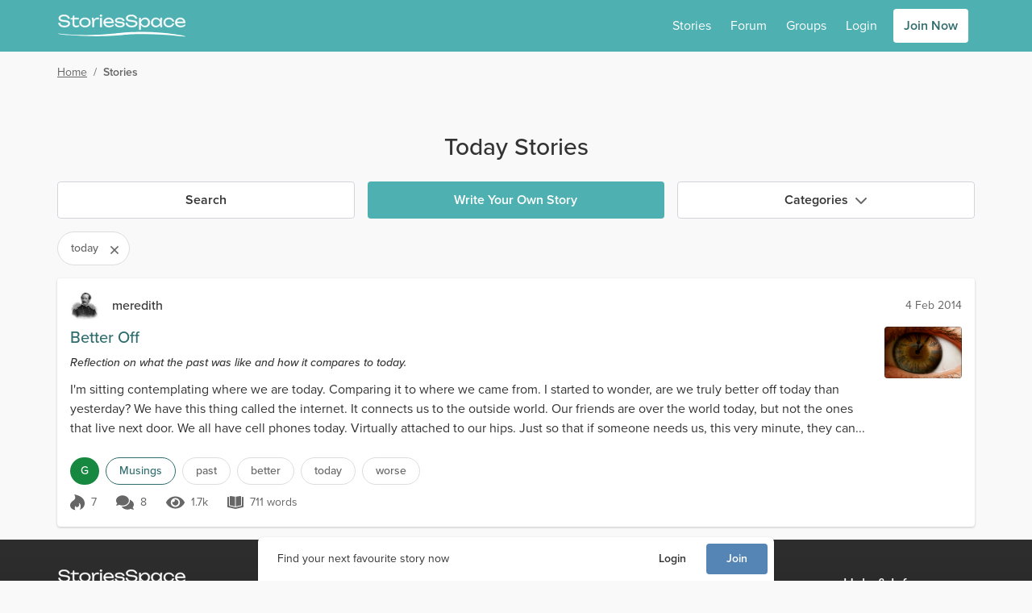

--- FILE ---
content_type: application/javascript; charset=UTF-8
request_url: https://www.storiesspace.com/_nuxt/3aa54b6.modern.js
body_size: 10170
content:
(window["webpackJsonp"] = window["webpackJsonp"] || []).push([[0,173,413,426,448,521,530,539,849],{

/***/ 459:
/***/ (function(module, __webpack_exports__, __webpack_require__) {

"use strict";
// ESM COMPAT FLAG
__webpack_require__.r(__webpack_exports__);

// CONCATENATED MODULE: ./node_modules/cache-loader/dist/cjs.js??ref--2-0!./node_modules/babel-loader/lib??ref--2-1!./node_modules/vue-loader/lib/loaders/templateLoader.js??ref--6!./node_modules/@nuxt/components/dist/loader.js??ref--0-0!./node_modules/vue-loader/lib??vue-loader-options!./components/icons/IconCircle.vue?vue&type=template&id=8d659606&scoped=true
var render = function render() {
  var _vm = this,
    _c = _vm._self._c;
  return _vm.hasSlot ? _c('span', {
    staticClass: "inline-block"
  }, [_c('span', {
    staticClass: "circle-bg relative"
  }, [_c('svg', {
    staticClass: "absolute inline-block fill-current",
    attrs: {
      "aria-hidden": "true",
      "viewBox": "0 0 512 512",
      "focusable": "false"
    }
  }, [_c('path', {
    attrs: {
      "d": _vm.path
    }
  })]), _vm._v(" "), _c('div', {
    staticClass: "relative flex text-center"
  }, [_vm._t("default")], 2)])]) : _c('svg', {
    staticClass: "inline-block fill-current",
    attrs: {
      "aria-hidden": "true",
      "viewBox": "0 0 512 512",
      "focusable": "false"
    }
  }, [_c('path', {
    attrs: {
      "d": _vm.path
    }
  })]);
};
var staticRenderFns = [];

// CONCATENATED MODULE: ./components/icons/IconCircle.vue?vue&type=template&id=8d659606&scoped=true

// CONCATENATED MODULE: ./node_modules/cache-loader/dist/cjs.js??ref--2-0!./node_modules/babel-loader/lib??ref--2-1!./node_modules/@nuxt/components/dist/loader.js??ref--0-0!./node_modules/vue-loader/lib??vue-loader-options!./components/icons/IconCircle.vue?vue&type=script&lang=js
/* harmony default export */ var IconCirclevue_type_script_lang_js = ({
  data() {
    return {
      hasSlot: this.$slots.default && this.$slots.default.length,
      path: 'M256 8c137 0 248 111 248 248s-111 248-248 248-248-111-248-248 111-248 248-248z'
    };
  }
});
// CONCATENATED MODULE: ./components/icons/IconCircle.vue?vue&type=script&lang=js
 /* harmony default export */ var icons_IconCirclevue_type_script_lang_js = (IconCirclevue_type_script_lang_js); 
// EXTERNAL MODULE: ./components/icons/IconCircle.vue?vue&type=style&index=0&id=8d659606&prod&scoped=true&lang=css
var IconCirclevue_type_style_index_0_id_8d659606_prod_scoped_true_lang_css = __webpack_require__(498);

// EXTERNAL MODULE: ./node_modules/vue-loader/lib/runtime/componentNormalizer.js
var componentNormalizer = __webpack_require__(1);

// CONCATENATED MODULE: ./components/icons/IconCircle.vue






/* normalize component */

var component = Object(componentNormalizer["a" /* default */])(
  icons_IconCirclevue_type_script_lang_js,
  render,
  staticRenderFns,
  false,
  null,
  "8d659606",
  null
  
)

/* harmony default export */ var IconCircle = __webpack_exports__["default"] = (component.exports);

/***/ }),

/***/ 479:
/***/ (function(module, exports, __webpack_require__) {

// style-loader: Adds some css to the DOM by adding a <style> tag

// load the styles
var content = __webpack_require__(499);
if(content.__esModule) content = content.default;
if(typeof content === 'string') content = [[module.i, content, '']];
if(content.locals) module.exports = content.locals;
// add the styles to the DOM
var add = __webpack_require__(27).default
var update = add("77ca2618", content, true, {"sourceMap":false});

/***/ }),

/***/ 482:
/***/ (function(module, __webpack_exports__, __webpack_require__) {

"use strict";
// ESM COMPAT FLAG
__webpack_require__.r(__webpack_exports__);

// CONCATENATED MODULE: ./node_modules/cache-loader/dist/cjs.js??ref--2-0!./node_modules/babel-loader/lib??ref--2-1!./node_modules/vue-loader/lib/loaders/templateLoader.js??ref--6!./node_modules/@nuxt/components/dist/loader.js??ref--0-0!./node_modules/vue-loader/lib??vue-loader-options!./components/media/MediaThumbnail.vue?vue&type=template&id=7b687ca8
var render = function render() {
  var _vm$media$sizes;
  var _vm = this,
    _c = _vm._self._c;
  return _vm.url ? _c('div', {
    staticClass: "image-click flex select-none items-center justify-center",
    class: {
      rounded: !_vm.masonry && _vm.rounded,
      relative: _vm.relative,
      selected: _vm.selectable && _vm.localSelected,
      'cursor-pointer': _vm.selectable,
      'media-thumbnail': !_vm.sizeable
    },
    style: _vm.aspectRatio,
    on: {
      "click": _vm.clickHandler,
      "mouseover": _vm.startPreview,
      "mouseout": _vm.stopPreview
    }
  }, [_vm.localSelected && _vm.showSelected ? _c('IconSelected', {
    staticClass: "icon-shadow absolute z-10"
  }) : _vm._e(), _vm._v(" "), _c('transition', {
    attrs: {
      "name": "fade"
    }
  }, [_vm.isVideo && !_vm.hidePrivate && !_vm.showPreview && _vm.canPreview ? _c('div', {
    class: [{
      'h-10 w-10': _vm.size === 'large',
      'h-7 w-7': _vm.size !== 'large'
    }, 'pointer-events-none absolute flex items-center justify-center rounded-full bg-black bg-opacity-75']
  }, [_c('IconPlay', {
    class: [{
      'h-4 w-4': _vm.size === 'large',
      'h-3 w-3': _vm.size !== 'large'
    }, 'ml-0.5 text-white']
  })], 1) : _vm._e(), _vm._v(" "), _vm.isGif && !_vm.showPreview && _vm.canPreview ? _c('div', {
    staticClass: "pointer-events-none absolute rounded-full bg-black bg-opacity-75 px-2 pb-0.5 pt-1 text-sm font-medium text-white"
  }, [_vm._v("\n            GIF\n        ")]) : _vm._e()]), _vm._v(" "), _vm.media.private ? _c('IconLock', {
    staticClass: "icon-shadow absolute left-0 top-0 m-2 w-3 text-white",
    attrs: {
      "title": "Image is in a private album"
    }
  }) : _vm._e(), _vm._v(" "), _vm.hidePrivate ? _c('span', {
    staticClass: "absolute inset-0 flex items-center justify-center text-color",
    class: {
      'text-white': ((_vm$media$sizes = _vm.media.sizes) === null || _vm$media$sizes === void 0 ? void 0 : _vm$media$sizes.colour) === 'b'
    },
    domProps: {
      "innerHTML": _vm._s(_vm.text)
    }
  }) : _vm._e(), _vm._v(" "), _vm.loaded ? _vm._t("default") : _vm._e(), _vm._v(" "), !_vm.isPhoto && !_vm.selectable && _vm.canPreview ? _c('video', {
    ref: "video",
    class: _vm.mediaClasses,
    attrs: {
      "loading": _vm.loading,
      "poster": _vm.url,
      "preload": "none",
      "src": _vm.videoUrl,
      "loop": _vm.isGif,
      "muted": "",
      "playsinline": ""
    },
    domProps: {
      "muted": true
    }
  }) : _c('img', {
    staticClass: "pointer-events-none h-full w-full bg-color-dark object-cover",
    class: {
      'blur-3xl': _vm.obscure,
      rounded: _vm.roundedBottom && !_vm.masonry && _vm.rounded,
      'rounded-t': !_vm.roundedBottom && !_vm.masonry,
      'aspect-square': !_vm.masonry && _vm.rounded
    },
    attrs: {
      "loading": _vm.loading,
      "src": _vm.url
    },
    on: {
      "load": _vm.load
    }
  }), _vm._v(" "), !_vm.media.moderatedAt && _vm.t ? _c('div', {
    staticClass: "absolute inset-0 top-auto bg-black bg-opacity-75 py-0.5 text-center text-sm text-white",
    class: {
      'bottom-5': _vm.stats
    }
  }, [_vm._v("\n        " + _vm._s(_vm.t.pending_approval) + "\n    ")]) : _vm._e(), _vm._v(" "), _c('transition', {
    attrs: {
      "name": "fade"
    }
  }, [_vm.stats && typeof _vm.media.likesCount !== 'undefined' && _vm.loaded && !_vm.showPreview ? _c('div', {
    staticClass: "stats pointer-events-none flex justify-between text-xs text-white"
  }, [_c('div', {
    staticClass: "absolute bottom-1 left-1 flex items-center rounded bg-black bg-opacity-75 px-1 py-0.5"
  }, [_vm.stat === 'comments' ? [_c('IconComment', {
    staticClass: "mr-1 w-3 text-white"
  }), _vm._v(" " + _vm._s(_vm.media.commentsCount) + " ")] : _vm._e(), _vm._v(" "), _vm.stat === 'likes' ? [_c('IconLike', {
    staticClass: "mr-1 w-3 text-white"
  }), _vm._v(" " + _vm._s(_vm.media.likesCount) + " ")] : _vm._e(), _vm._v(" "), _vm.stat === 'views' ? [_vm._v(" " + _vm._s(_vm.media.viewsText) + " ")] : _vm._e()], 2), _vm._v(" "), _vm.isVideo ? _c('div', {
    staticClass: "absolute bottom-1 right-1 flex items-center rounded bg-black bg-opacity-75 px-1 py-0.5"
  }, [_vm._v("\n                " + _vm._s(_vm.media.duration) + "\n            ")]) : _vm._e()]) : _vm._e()])], 2) : _vm._e();
};
var staticRenderFns = [];

// CONCATENATED MODULE: ./components/media/MediaThumbnail.vue?vue&type=template&id=7b687ca8

// CONCATENATED MODULE: ./node_modules/cache-loader/dist/cjs.js??ref--2-0!./node_modules/babel-loader/lib??ref--2-1!./node_modules/@nuxt/components/dist/loader.js??ref--0-0!./node_modules/vue-loader/lib??vue-loader-options!./components/media/MediaThumbnail.vue?vue&type=script&lang=js
/* harmony default export */ var MediaThumbnailvue_type_script_lang_js = ({
  name: 'MediaThumbnail',
  props: {
    canPreview: {
      type: Boolean,
      default: true
    },
    /**
     * Should we show private media?
     */
    canViewPrivate: {
      type: Boolean,
      default: false
    },
    /**
     * Common global translations
     */
    gt: {
      type: Object,
      default() {
        return this.$store.state.gt.common;
      }
    },
    /**
     * Lazy prop for the image tag
     */
    loading: {
      type: String,
      default: 'lazy'
    },
    /**
     * Remove rounding and square aspect ratio
     */
    masonry: {
      type: Boolean,
      default: false
    },
    /**
     * A media object
     */
    media: {
      type: Object,
      required: true
    },
    obscure: {
      default: false,
      type: Boolean
    },
    /**
     * Set container as relative position
     */
    relative: {
      type: Boolean,
      default: true
    },
    rounded: {
      type: Boolean,
      default: true
    },
    /**
     * Should we round the bottom of the image?
     */
    roundedBottom: {
      type: Boolean,
      default: true
    },
    /**
     * Should items be selectable?
     */
    selectable: {
      type: Boolean,
      default: false
    },
    /**
     * Is this item currently selected?
     */
    selected: {
      type: Boolean,
      default: false
    },
    showSelected: {
      type: Boolean,
      default: true
    },
    /**
     * The collection size to use
     * large-thumbnail, medium, small
     */
    size: {
      type: String,
      default: 'large-thumbnail'
    },
    /**
     * Should we make the thumbnail sizeable?  Otherwise it defaults to 150 x 150
     */
    sizeable: {
      type: Boolean,
      default: false
    },
    /**
     * Which stat to show
     */
    stat: {
      type: String,
      default: 'likes',
      validator(value) {
        return ['comments', 'likes', 'views'].indexOf(value) !== -1;
      }
    },
    /**
     * Should we show the media stats?
     */
    stats: {
      type: Boolean,
      default: true
    },
    /**
     * translations
     */
    t: {
      type: Object,
      default: null
    }
  },
  emits: ['load'],
  data() {
    return {
      showPreview: false,
      loaded: false,
      localSelected: this.selected,
      previewPending: false
    };
  },
  computed: {
    aspectRatio() {
      if (!this.masonry) return '';
      if (!this.media.aspectRatio || this.size === 'large-thumbnail') return 'aspect-ratio: 1/1';
      return "aspect-ratio: ".concat(this.media.aspectRatio.w, "/").concat(this.media.aspectRatio.h);
    },
    mediaKey() {
      var _this$media;
      if ((_this$media = this.media) !== null && _this$media !== void 0 && _this$media.sizes) return 'sizes';
      return 'media';
    },
    hidePrivate() {
      return !this.media.sizes || this.media.album && this.media.album.private && !this.canViewPrivate || this.isAdult;
    },
    isAdult() {
      var _this$media$sizes;
      return (_this$media$sizes = this.media.sizes) === null || _this$media$sizes === void 0 ? void 0 : _this$media$sizes.adult;
    },
    isGif() {
      return this.media.duration === 'GIF';
    },
    isPhoto() {
      return !this.isVideo && !this.isGif;
    },
    isVideo() {
      return this.media.mediaSetId === 5 && !this.isGif;
    },
    mediaClasses() {
      return ['pointer-events-none h-full w-full bg-color-dark', {
        'blur-3xl': this.obscure,
        rounded: this.roundedBottom && !this.masonry,
        'object-cover': !this.masonry,
        'rounded-t': !this.roundedBottom && !this.masonry,
        'aspect-square': !this.masonry
      }];
    },
    text() {
      if (this.hidePrivate) {
        return this.isAdult ? this.gt.eighteen_over : this.gt.private;
      }
      return '';
    },
    url() {
      var _this$media2, _this$media2$sizes;
      if (this.media.sizes) {
        if ((this.isVideo || this.isGif) && !this.isAdult) {
          if (this.media.sizes.large_video_thumbnail && this.size === 'large') {
            return this.media.sizes.large_video_thumbnail;
          }
          return this.media.sizes['video-thumbnail'];
        }
        if (this.media.sizes.large && this.size === 'large') {
          return this.media.sizes.large;
        }
        if (this.media.sizes['large-thumbnail'] && this.size === 'large-thumbnail') {
          return this.media.sizes['large-thumbnail'];
        }
        if (this.media.sizes.medium) {
          return this.media.sizes.medium;
        }
        if (this.media.sizes.smallcover) {
          return this.media.sizes.smallcover;
        }
      }
      return ((_this$media2 = this.media) === null || _this$media2 === void 0 ? void 0 : (_this$media2$sizes = _this$media2.sizes) === null || _this$media2$sizes === void 0 ? void 0 : _this$media2$sizes.medium) || '#';
    },
    videoUrl() {
      var _this$media3, _this$media3$sizes, _this$media4, _this$media4$sizes;
      return (this.size === 'large' ? (_this$media3 = this.media) === null || _this$media3 === void 0 ? void 0 : (_this$media3$sizes = _this$media3.sizes) === null || _this$media3$sizes === void 0 ? void 0 : _this$media3$sizes['video-480'] : (_this$media4 = this.media) === null || _this$media4 === void 0 ? void 0 : (_this$media4$sizes = _this$media4.sizes) === null || _this$media4$sizes === void 0 ? void 0 : _this$media4$sizes['video-small']) || '#';
    }
  },
  mounted() {
    this.$on('reset', () => {
      this.localSelected = false;
      this.$forceUpdate();
    });
    if (!this.isPhoto) this.loaded = true;
  },
  methods: {
    clickHandler() {
      if (this.selectable) {
        if (this.localSelected) {
          /**
           * Triggered when media item is clicked
           * @event media-unselected
           * @type {object}
           */
          this.$emit('media-unselected', this.media);
        } else {
          /**
           * Triggered when media item is clicked
           * @event media-selected
           * @type {object}
           */
          this.$emit('media-selected', this.media);
        }
        this.localSelected = !this.localSelected;
      }
    },
    load() {
      this.$emit('load');
      this.loaded = true;
    },
    startPreview() {
      if (this.selectable || !this.canPreview || this.isPhoto) return;
      this.previewPending = true;
      setTimeout(() => {
        if (this.previewPending) {
          var _this$$refs, _this$$refs$video;
          this.showPreview = true;
          (_this$$refs = this.$refs) === null || _this$$refs === void 0 ? void 0 : (_this$$refs$video = _this$$refs.video) === null || _this$$refs$video === void 0 ? void 0 : _this$$refs$video.play().catch(() => {});
        }
      }, 300);
    },
    stopPreview() {
      var _this$$refs2, _this$$refs2$video, _this$$refs3, _this$$refs3$video;
      this.previewPending = false;
      this.showPreview = false;
      (_this$$refs2 = this.$refs) === null || _this$$refs2 === void 0 ? void 0 : (_this$$refs2$video = _this$$refs2.video) === null || _this$$refs2$video === void 0 ? void 0 : _this$$refs2$video.pause();
      (_this$$refs3 = this.$refs) === null || _this$$refs3 === void 0 ? void 0 : (_this$$refs3$video = _this$$refs3.video) === null || _this$$refs3$video === void 0 ? void 0 : _this$$refs3$video.load();
    }
  }
});
// CONCATENATED MODULE: ./components/media/MediaThumbnail.vue?vue&type=script&lang=js
 /* harmony default export */ var media_MediaThumbnailvue_type_script_lang_js = (MediaThumbnailvue_type_script_lang_js); 
// EXTERNAL MODULE: ./components/media/MediaThumbnail.vue?vue&type=style&index=0&id=7b687ca8&prod&lang=css
var MediaThumbnailvue_type_style_index_0_id_7b687ca8_prod_lang_css = __webpack_require__(532);

// EXTERNAL MODULE: ./node_modules/vue-loader/lib/runtime/componentNormalizer.js
var componentNormalizer = __webpack_require__(1);

// CONCATENATED MODULE: ./components/media/MediaThumbnail.vue






/* normalize component */

var component = Object(componentNormalizer["a" /* default */])(
  media_MediaThumbnailvue_type_script_lang_js,
  render,
  staticRenderFns,
  false,
  null,
  null,
  null
  
)

/* harmony default export */ var MediaThumbnail = __webpack_exports__["default"] = (component.exports);

/* nuxt-component-imports */
installComponents(component, {IconSelected: __webpack_require__(531).default,IconPlay: __webpack_require__(512).default,IconLock: __webpack_require__(464).default,IconComment: __webpack_require__(147).default,IconLike: __webpack_require__(463).default})


/***/ }),

/***/ 489:
/***/ (function(module, __webpack_exports__, __webpack_require__) {

"use strict";
// ESM COMPAT FLAG
__webpack_require__.r(__webpack_exports__);

// CONCATENATED MODULE: ./node_modules/cache-loader/dist/cjs.js??ref--2-0!./node_modules/babel-loader/lib??ref--2-1!./node_modules/vue-loader/lib/loaders/templateLoader.js??ref--6!./node_modules/@nuxt/components/dist/loader.js??ref--0-0!./node_modules/vue-loader/lib??vue-loader-options!./components/icons/IconDelete.vue?vue&type=template&id=f5cac192
var render = function render() {
  var _vm = this,
    _c = _vm._self._c;
  return _c('IconCircle', {
    staticClass: "cursor-pointer text-error"
  }, [_c('IconTimes', {
    staticClass: "text-white"
  })], 1);
};
var staticRenderFns = [];

// CONCATENATED MODULE: ./components/icons/IconDelete.vue?vue&type=template&id=f5cac192

// EXTERNAL MODULE: ./components/icons/IconCircle.vue + 4 modules
var IconCircle = __webpack_require__(459);

// EXTERNAL MODULE: ./components/icons/IconTimes.vue + 2 modules
var IconTimes = __webpack_require__(266);

// CONCATENATED MODULE: ./node_modules/cache-loader/dist/cjs.js??ref--2-0!./node_modules/babel-loader/lib??ref--2-1!./node_modules/@nuxt/components/dist/loader.js??ref--0-0!./node_modules/vue-loader/lib??vue-loader-options!./components/icons/IconDelete.vue?vue&type=script&lang=js


/* harmony default export */ var IconDeletevue_type_script_lang_js = ({
  name: 'IconDelete',
  components: {
    IconCircle: IconCircle["default"],
    IconTimes: IconTimes["default"]
  }
});
// CONCATENATED MODULE: ./components/icons/IconDelete.vue?vue&type=script&lang=js
 /* harmony default export */ var icons_IconDeletevue_type_script_lang_js = (IconDeletevue_type_script_lang_js); 
// EXTERNAL MODULE: ./node_modules/vue-loader/lib/runtime/componentNormalizer.js
var componentNormalizer = __webpack_require__(1);

// CONCATENATED MODULE: ./components/icons/IconDelete.vue





/* normalize component */

var component = Object(componentNormalizer["a" /* default */])(
  icons_IconDeletevue_type_script_lang_js,
  render,
  staticRenderFns,
  false,
  null,
  null,
  null
  
)

/* harmony default export */ var IconDelete = __webpack_exports__["default"] = (component.exports);

/* nuxt-component-imports */
installComponents(component, {IconTimes: __webpack_require__(266).default,IconCircle: __webpack_require__(459).default})


/***/ }),

/***/ 492:
/***/ (function(module, exports, __webpack_require__) {

// style-loader: Adds some css to the DOM by adding a <style> tag

// load the styles
var content = __webpack_require__(533);
if(content.__esModule) content = content.default;
if(typeof content === 'string') content = [[module.i, content, '']];
if(content.locals) module.exports = content.locals;
// add the styles to the DOM
var add = __webpack_require__(27).default
var update = add("69a93a65", content, true, {"sourceMap":false});

/***/ }),

/***/ 498:
/***/ (function(module, __webpack_exports__, __webpack_require__) {

"use strict";
/* harmony import */ var [base64] = __webpack_require__(479);
/* harmony import */ var [base64] = /*#__PURE__*/__webpack_require__.n([base64]);
/* unused harmony reexport * */


/***/ }),

/***/ 499:
/***/ (function(module, exports, __webpack_require__) {

// Imports
var ___CSS_LOADER_API_IMPORT___ = __webpack_require__(17);
var ___CSS_LOADER_EXPORT___ = ___CSS_LOADER_API_IMPORT___(false);
// Module
___CSS_LOADER_EXPORT___.push([module.i, ".circle-bg[data-v-8d659606],.circle-bg div[data-v-8d659606],.circle-bg svg[data-v-8d659606]{height:32px;width:32px}.circle-bg div[data-v-8d659606]{align-items:center;justify-content:center}.circle-bg div>svg[data-v-8d659606]{height:16px;width:16px}", ""]);
// Exports
module.exports = ___CSS_LOADER_EXPORT___;


/***/ }),

/***/ 512:
/***/ (function(module, __webpack_exports__, __webpack_require__) {

"use strict";
// ESM COMPAT FLAG
__webpack_require__.r(__webpack_exports__);

// CONCATENATED MODULE: ./node_modules/cache-loader/dist/cjs.js??ref--2-0!./node_modules/babel-loader/lib??ref--2-1!./node_modules/vue-loader/lib/loaders/templateLoader.js??ref--6!./node_modules/@nuxt/components/dist/loader.js??ref--0-0!./node_modules/vue-loader/lib??vue-loader-options!./components/icons/IconPlay.vue?vue&type=template&id=6cb584b2
var render = function render() {
  var _vm = this,
    _c = _vm._self._c;
  return _c('svg', {
    staticClass: "inline-block fill-current",
    attrs: {
      "aria-hidden": "true",
      "viewBox": "0 0 448 512",
      "focusable": "false"
    }
  }, [_vm.title ? _c('title', [_vm._v(_vm._s(_vm.title))]) : _vm._e(), _vm._v(" "), _c('path', {
    attrs: {
      "d": "M424.4 214.7L72.4 6.6C43.8-10.3 0 6.1 0 47.9V464c0 37.5 40.7 60.1 72.4 41.3l352-208c31.4-18.5 31.5-64.1 0-82.6z"
    }
  })]);
};
var staticRenderFns = [];

// CONCATENATED MODULE: ./components/icons/IconPlay.vue?vue&type=template&id=6cb584b2

// CONCATENATED MODULE: ./node_modules/cache-loader/dist/cjs.js??ref--2-0!./node_modules/babel-loader/lib??ref--2-1!./node_modules/@nuxt/components/dist/loader.js??ref--0-0!./node_modules/vue-loader/lib??vue-loader-options!./components/icons/IconPlay.vue?vue&type=script&lang=js
/* harmony default export */ var IconPlayvue_type_script_lang_js = ({
  props: {
    title: {
      default: '',
      type: String
    }
  }
});
// CONCATENATED MODULE: ./components/icons/IconPlay.vue?vue&type=script&lang=js
 /* harmony default export */ var icons_IconPlayvue_type_script_lang_js = (IconPlayvue_type_script_lang_js); 
// EXTERNAL MODULE: ./node_modules/vue-loader/lib/runtime/componentNormalizer.js
var componentNormalizer = __webpack_require__(1);

// CONCATENATED MODULE: ./components/icons/IconPlay.vue





/* normalize component */

var component = Object(componentNormalizer["a" /* default */])(
  icons_IconPlayvue_type_script_lang_js,
  render,
  staticRenderFns,
  false,
  null,
  null,
  null
  
)

/* harmony default export */ var IconPlay = __webpack_exports__["default"] = (component.exports);

/***/ }),

/***/ 515:
/***/ (function(module, __webpack_exports__, __webpack_require__) {

"use strict";
// ESM COMPAT FLAG
__webpack_require__.r(__webpack_exports__);

// CONCATENATED MODULE: ./node_modules/cache-loader/dist/cjs.js??ref--2-0!./node_modules/babel-loader/lib??ref--2-1!./node_modules/vue-loader/lib/loaders/templateLoader.js??ref--6!./node_modules/@nuxt/components/dist/loader.js??ref--0-0!./node_modules/vue-loader/lib??vue-loader-options!./components/form/SiteEmojiPicker.vue?vue&type=template&id=b303b9f6
var render = function render() {
  var _vm = this,
    _c = _vm._self._c;
  return _c('div', {
    staticClass: "flex h-56 flex-wrap overflow-y-auto",
    class: {
      'menu absolute': _vm.menu,
      'right-0 left-auto': _vm.align === 'right',
      'left-0 right-auto': _vm.align === 'left'
    }
  }, _vm._l(_vm.emoji, function (emote, index) {
    return _c('div', {
      key: index,
      staticClass: "flex justify-center items-end min-w-[32px] hover:bg-color-lightest",
      on: {
        "click": function click($event) {
          $event.stopPropagation();
          $event.preventDefault();
          return _vm.$emit('insert', emote);
        }
      }
    }, [_vm.useImageEmoji && emote.src ? _c('img', {
      staticClass: "cursor-pointer p-1",
      attrs: {
        "src": emote.src
      }
    }) : emote.unicode ? _c('div', {
      staticClass: "h-12 w-12 cursor-pointer p-1 text-3xl"
    }, [_vm._v("\n            " + _vm._s(emote.unicode) + "\n        ")]) : emote.type === 'sprite' ? _c('div', {
      staticClass: "h-12 w-12 cursor-pointer p-1 text-3xl"
    }, [_c('i', {
      class: "emote emote-".concat(emote.name)
    })]) : _vm._e()]);
  }), 0);
};
var staticRenderFns = [];

// CONCATENATED MODULE: ./components/form/SiteEmojiPicker.vue?vue&type=template&id=b303b9f6

// EXTERNAL MODULE: ./services/emoticons.js
var emoticons = __webpack_require__(150);

// CONCATENATED MODULE: ./node_modules/cache-loader/dist/cjs.js??ref--2-0!./node_modules/babel-loader/lib??ref--2-1!./node_modules/@nuxt/components/dist/loader.js??ref--0-0!./node_modules/vue-loader/lib??vue-loader-options!./components/form/SiteEmojiPicker.vue?vue&type=script&lang=js

/* harmony default export */ var SiteEmojiPickervue_type_script_lang_js = ({
  name: 'SiteEmojiPicker',
  props: {
    align: {
      type: String,
      default: 'right'
    },
    menu: {
      default: true,
      type: Boolean
    },
    useImageEmoji: {
      type: Boolean,
      default: false
    },
    useSpriteEmoji: {
      type: Boolean,
      default: true
    }
  },
  data() {
    return {
      emoji: Object(emoticons["b" /* list */])().filter(emoji => {
        if (emoji.type === 'sprite' && this.useSpriteEmoji) return true;
        return this.useImageEmoji ? emoji.shortcode : emoji.unicode;
      })
    };
  }
});
// CONCATENATED MODULE: ./components/form/SiteEmojiPicker.vue?vue&type=script&lang=js
 /* harmony default export */ var form_SiteEmojiPickervue_type_script_lang_js = (SiteEmojiPickervue_type_script_lang_js); 
// EXTERNAL MODULE: ./node_modules/vue-loader/lib/runtime/componentNormalizer.js
var componentNormalizer = __webpack_require__(1);

// CONCATENATED MODULE: ./components/form/SiteEmojiPicker.vue





/* normalize component */

var component = Object(componentNormalizer["a" /* default */])(
  form_SiteEmojiPickervue_type_script_lang_js,
  render,
  staticRenderFns,
  false,
  null,
  null,
  null
  
)

/* harmony default export */ var SiteEmojiPicker = __webpack_exports__["default"] = (component.exports);

/***/ }),

/***/ 516:
/***/ (function(module, __webpack_exports__, __webpack_require__) {

"use strict";
// ESM COMPAT FLAG
__webpack_require__.r(__webpack_exports__);

// CONCATENATED MODULE: ./node_modules/cache-loader/dist/cjs.js??ref--2-0!./node_modules/babel-loader/lib??ref--2-1!./node_modules/vue-loader/lib/loaders/templateLoader.js??ref--6!./node_modules/@nuxt/components/dist/loader.js??ref--0-0!./node_modules/vue-loader/lib??vue-loader-options!./components/icons/IconSmile.vue?vue&type=template&id=5f828404
var render = function render() {
  var _vm = this,
    _c = _vm._self._c;
  return _c('svg', {
    staticClass: "inline-block fill-current",
    attrs: {
      "aria-hidden": "true",
      "viewBox": "0 0 496 512",
      "focusable": "false"
    }
  }, [_c('path', {
    attrs: {
      "d": "M248 8C111 8 0 119 0 256s111 248 248 248 248-111 248-248S385 8 248 8zm0 448c-110.3 0-200-89.7-200-200S137.7 56 248 56s200 89.7 200 200-89.7 200-200 200zm-80-216c17.7 0 32-14.3 32-32s-14.3-32-32-32-32 14.3-32 32 14.3 32 32 32zm160 0c17.7 0 32-14.3 32-32s-14.3-32-32-32-32 14.3-32 32 14.3 32 32 32zm4 72.6c-20.8 25-51.5 39.4-84 39.4s-63.2-14.3-84-39.4c-8.5-10.2-23.7-11.5-33.8-3.1-10.2 8.5-11.5 23.6-3.1 33.8 30 36 74.1 56.6 120.9 56.6s90.9-20.6 120.9-56.6c8.5-10.2 7.1-25.3-3.1-33.8-10.1-8.4-25.3-7.1-33.8 3.1z"
    }
  })]);
};
var staticRenderFns = [];

// CONCATENATED MODULE: ./components/icons/IconSmile.vue?vue&type=template&id=5f828404

// EXTERNAL MODULE: ./node_modules/vue-loader/lib/runtime/componentNormalizer.js
var componentNormalizer = __webpack_require__(1);

// CONCATENATED MODULE: ./components/icons/IconSmile.vue

var script = {}


/* normalize component */

var component = Object(componentNormalizer["a" /* default */])(
  script,
  render,
  staticRenderFns,
  false,
  null,
  null,
  null
  
)

/* harmony default export */ var IconSmile = __webpack_exports__["default"] = (component.exports);

/***/ }),

/***/ 517:
/***/ (function(module, __webpack_exports__, __webpack_require__) {

"use strict";
// ESM COMPAT FLAG
__webpack_require__.r(__webpack_exports__);

// CONCATENATED MODULE: ./node_modules/cache-loader/dist/cjs.js??ref--2-0!./node_modules/babel-loader/lib??ref--2-1!./node_modules/vue-loader/lib/loaders/templateLoader.js??ref--6!./node_modules/@nuxt/components/dist/loader.js??ref--0-0!./node_modules/vue-loader/lib??vue-loader-options!./components/icons/IconCameraHollow.vue?vue&type=template&id=845db60c
var render = function render() {
  var _vm = this,
    _c = _vm._self._c;
  return _c('svg', {
    staticClass: "inline-block fill-current",
    attrs: {
      "aria-hidden": "true",
      "viewBox": "0 0 512 512",
      "focusable": "false"
    }
  }, [_c('path', {
    attrs: {
      "d": "M199.1 32c-24.1 0-45.5 15.4-53.1 38.3l22.8 7.6-22.8-7.6L137.4 96 64 96C28.7 96 0 124.7 0 160L0 416c0 35.3 28.7 64 64 64l384 0c35.3 0 64-28.7 64-64l0-256c0-35.3-28.7-64-64-64l-73.4 0-8.6-25.7C358.4 47.4 337 32 312.9 32L199.1 32zm-7.6 53.5c1.1-3.3 4.1-5.5 7.6-5.5l113.9 0c3.4 0 6.5 2.2 7.6 5.5l14 42.1c3.3 9.8 12.4 16.4 22.8 16.4l90.7 0c8.8 0 16 7.2 16 16l0 256c0 8.8-7.2 16-16 16L64 432c-8.8 0-16-7.2-16-16l0-256c0-8.8 7.2-16 16-16l90.7 0c10.3 0 19.5-6.6 22.8-16.4l14-42.1zM256 400a112 112 0 1 0 0-224 112 112 0 1 0 0 224zM192 288a64 64 0 1 1 128 0 64 64 0 1 1 -128 0z"
    }
  })]);
};
var staticRenderFns = [];

// CONCATENATED MODULE: ./components/icons/IconCameraHollow.vue?vue&type=template&id=845db60c

// EXTERNAL MODULE: ./node_modules/vue-loader/lib/runtime/componentNormalizer.js
var componentNormalizer = __webpack_require__(1);

// CONCATENATED MODULE: ./components/icons/IconCameraHollow.vue

var script = {}


/* normalize component */

var component = Object(componentNormalizer["a" /* default */])(
  script,
  render,
  staticRenderFns,
  false,
  null,
  null,
  null
  
)

/* harmony default export */ var IconCameraHollow = __webpack_exports__["default"] = (component.exports);

/***/ }),

/***/ 520:
/***/ (function(module, __webpack_exports__, __webpack_require__) {

"use strict";
/* harmony import */ var core_js_modules_es_regexp_exec_js__WEBPACK_IMPORTED_MODULE_0__ = __webpack_require__(12);
/* harmony import */ var core_js_modules_es_regexp_exec_js__WEBPACK_IMPORTED_MODULE_0___default = /*#__PURE__*/__webpack_require__.n(core_js_modules_es_regexp_exec_js__WEBPACK_IMPORTED_MODULE_0__);
/* harmony import */ var core_js_modules_es_string_replace_js__WEBPACK_IMPORTED_MODULE_1__ = __webpack_require__(21);
/* harmony import */ var core_js_modules_es_string_replace_js__WEBPACK_IMPORTED_MODULE_1___default = /*#__PURE__*/__webpack_require__.n(core_js_modules_es_string_replace_js__WEBPACK_IMPORTED_MODULE_1__);


/* harmony default export */ __webpack_exports__["a"] = ({
  data() {
    return {
      cursor: {
        start: null,
        end: null,
        node: null
      },
      editableElement: null,
      medias: this.existingMedia || [],
      showEmojiPicker: false
    };
  },
  mounted() {
    window.addEventListener('click', this.hideEmoji);
  },
  destroyed() {
    window.removeEventListener('click', this.hideEmoji);
  },
  methods: {
    focus() {
      this.editableElement.focus();
    },
    focusCursor() {
      var {
        range,
        selection
      } = this.resetSelection();
      selection.addRange(range);
    },
    focusEnd() {
      var range = document.createRange();
      range.selectNodeContents(this.editableElement);
      range.collapse(false);
      var selection = window.getSelection();
      selection.removeAllRanges();
      selection.addRange(range);
    },
    insertExternal(_ref) {
      var {
        type,
        url
      } = _ref;
      var el = document.createElement('a');
      el.contentEditable = false;
      el.href = url;
      el.innerText = url;
      el.dataset.type = type;
      this.insertElement(el, false);
    },
    insertElement(el) {
      var pad = arguments.length > 1 && arguments[1] !== undefined ? arguments[1] : true;
      var wasEmpty = !this.field.$model;
      var {
        range,
        selection
      } = this.resetSelection();
      range.insertNode(el);
      range.setStartAfter(el);
      if (wasEmpty && pad) {
        this.insertText(' ', range, selection);
      }
      var baseNode = this.cursor.node || this.editableElement;

      // Collapse the selection to the node after the node we have just inserted
      for (var i = 0; i < baseNode.parentNode.childNodes.length; i += 1) {
        if (baseNode.parentNode.childNodes[i] === el) {
          selection.collapse(baseNode.parentNode.childNodes[i + 1]);
        }
      }
      this.field.$model = this.editableElement.innerHTML;
      this.vpContent = this.editableElement.innerHTML;
    },
    insertSprite(emote) {
      var el = document.createElement('i');
      el.contentEditable = false;
      // IE doesn't support adding multiple classes at once
      el.classList.add('emote');
      el.classList.add("emote-".concat(emote.name));
      el.innerHTML = '&nbsp;';
      this.insertElement(el);
    },
    resetSelection() {
      var selection = window.getSelection();
      var range = document.createRange();
      range.setStart(this.cursor.node || this.editableElement, this.cursor.start || 0);
      range.setEnd(this.cursor.node || this.editableElement, this.cursor.end || 0);
      selection.removeAllRanges();
      selection.addRange(range);
      return {
        range,
        selection
      };
    },
    sanitizePaste(event) {
      event.preventDefault();
      var contents = '';
      if (window.clipboardData) {
        contents = window.clipboardData.getData('Text');
      } else {
        contents = event.clipboardData.getData('text/plain');
      }
      var selection = window.getSelection();
      var range = selection.getRangeAt(0);
      this.insertText(contents, range, selection);
      this.update();
    },
    savePosition() {
      var selection = window.getSelection();
      if (selection.anchorNode && (selection.anchorNode === this.editableElement || selection.anchorNode.parentNode === this.editableElement || selection.anchorNode.parentNode && selection.anchorNode.parentNode.parentNode === this.editableElement)) {
        this.cursor.start = selection.anchorOffset;
        this.cursor.end = selection.focusOffset;
        this.cursor.node = selection.anchorNode;
      } else {
        this.cursor.start = null;
        this.cursor.end = null;
        this.cursor.node = null;
      }
    },
    showEmoji() {
      this.savePosition();
      this.showEmojiPicker = !this.showEmojiPicker;
    },
    showMediaPicker() {
      this.savePosition();
      this.$store.dispatch('showMediaPicker', this.mediaPickerData);
    },
    /** Triggered when media is added
     * @event update-media
     * @type {Array}
     */
    addMedia(medias) {
      if (medias.type) {
        this.insertExternal(medias);
        return;
      }
      if (this.medias.length + medias.length <= this.maxMedia) {
        this.medias = this.medias.concat(medias);
      } else {
        var _this$gt$common$media;
        var maxItemsToAdd = this.maxMedia - this.medias.length;
        this.medias = this.medias.concat(medias.slice(0, maxItemsToAdd));
        this.$store.dispatch('notify', {
          msg: (_this$gt$common$media = this.gt.common.media_limit) === null || _this$gt$common$media === void 0 ? void 0 : _this$gt$common$media.replace('%count', maxItemsToAdd).replace('%max_media', this.maxMedia)
        });
      }
      // De-dupe
      var mediaIds = this.medias.map(mediaItem => mediaItem.id);
      this.medias = this.medias.filter((mediaItem, index) => mediaIds.indexOf(mediaItem.id) === index);

      /**
       * Triggered when media is added
       * @event update-media
       * @type {array}
       */
      this.$emit('update-media', this.medias.map(media => media.id));
    },
    removeMedia(mediaItem) {
      var index = this.medias.indexOf(mediaItem);
      this.medias.splice(index, 1);
      /**
       * Triggered when media is added
       * @event update-media
       * @type {array}
       */
      this.$emit('update-media', this.medias.map(media => media.id));
    },
    resetMedia() {
      this.medias = [];
    },
    hideEmoji() {
      this.showEmojiPicker = false;
    }
  }
});

/***/ }),

/***/ 522:
/***/ (function(module, exports, __webpack_require__) {

// style-loader: Adds some css to the DOM by adding a <style> tag

// load the styles
var content = __webpack_require__(584);
if(content.__esModule) content = content.default;
if(typeof content === 'string') content = [[module.i, content, '']];
if(content.locals) module.exports = content.locals;
// add the styles to the DOM
var add = __webpack_require__(27).default
var update = add("77e2503f", content, true, {"sourceMap":false});

/***/ }),

/***/ 531:
/***/ (function(module, __webpack_exports__, __webpack_require__) {

"use strict";
// ESM COMPAT FLAG
__webpack_require__.r(__webpack_exports__);

// CONCATENATED MODULE: ./node_modules/cache-loader/dist/cjs.js??ref--2-0!./node_modules/babel-loader/lib??ref--2-1!./node_modules/vue-loader/lib/loaders/templateLoader.js??ref--6!./node_modules/@nuxt/components/dist/loader.js??ref--0-0!./node_modules/vue-loader/lib??vue-loader-options!./components/icons/IconSelected.vue?vue&type=template&id=445a2972
var render = function render() {
  var _vm = this,
    _c = _vm._self._c;
  return _c('IconCircle', {
    staticClass: "text-black"
  }, [_c('IconCheck', {
    staticClass: "text-white"
  })], 1);
};
var staticRenderFns = [];

// CONCATENATED MODULE: ./components/icons/IconSelected.vue?vue&type=template&id=445a2972

// EXTERNAL MODULE: ./components/icons/IconCheck.vue + 4 modules
var IconCheck = __webpack_require__(144);

// EXTERNAL MODULE: ./components/icons/IconCircle.vue + 4 modules
var IconCircle = __webpack_require__(459);

// CONCATENATED MODULE: ./node_modules/cache-loader/dist/cjs.js??ref--2-0!./node_modules/babel-loader/lib??ref--2-1!./node_modules/@nuxt/components/dist/loader.js??ref--0-0!./node_modules/vue-loader/lib??vue-loader-options!./components/icons/IconSelected.vue?vue&type=script&lang=js


/* harmony default export */ var IconSelectedvue_type_script_lang_js = ({
  name: 'IconSelected',
  components: {
    IconCircle: IconCircle["default"],
    IconCheck: IconCheck["default"]
  }
});
// CONCATENATED MODULE: ./components/icons/IconSelected.vue?vue&type=script&lang=js
 /* harmony default export */ var icons_IconSelectedvue_type_script_lang_js = (IconSelectedvue_type_script_lang_js); 
// EXTERNAL MODULE: ./node_modules/vue-loader/lib/runtime/componentNormalizer.js
var componentNormalizer = __webpack_require__(1);

// CONCATENATED MODULE: ./components/icons/IconSelected.vue





/* normalize component */

var component = Object(componentNormalizer["a" /* default */])(
  icons_IconSelectedvue_type_script_lang_js,
  render,
  staticRenderFns,
  false,
  null,
  null,
  null
  
)

/* harmony default export */ var IconSelected = __webpack_exports__["default"] = (component.exports);

/* nuxt-component-imports */
installComponents(component, {IconCheck: __webpack_require__(144).default,IconCircle: __webpack_require__(459).default})


/***/ }),

/***/ 532:
/***/ (function(module, __webpack_exports__, __webpack_require__) {

"use strict";
/* harmony import */ var [base64] = __webpack_require__(492);
/* harmony import */ var [base64] = /*#__PURE__*/__webpack_require__.n([base64]);
/* unused harmony reexport * */


/***/ }),

/***/ 533:
/***/ (function(module, exports, __webpack_require__) {

// Imports
var ___CSS_LOADER_API_IMPORT___ = __webpack_require__(17);
var ___CSS_LOADER_EXPORT___ = ___CSS_LOADER_API_IMPORT___(false);
// Module
___CSS_LOADER_EXPORT___.push([module.i, ".media-thumbnail{height:150px;width:150px}.stats img{filter:grayscale(.7)}", ""]);
// Exports
module.exports = ___CSS_LOADER_EXPORT___;


/***/ }),

/***/ 539:
/***/ (function(module, __webpack_exports__, __webpack_require__) {

"use strict";
// ESM COMPAT FLAG
__webpack_require__.r(__webpack_exports__);

// CONCATENATED MODULE: ./node_modules/cache-loader/dist/cjs.js??ref--2-0!./node_modules/babel-loader/lib??ref--2-1!./node_modules/vue-loader/lib/loaders/templateLoader.js??ref--6!./node_modules/@nuxt/components/dist/loader.js??ref--0-0!./node_modules/vue-loader/lib??vue-loader-options!./components/form/SiteInputTextBox.vue?vue&type=template&id=7762c1e8&scoped=true
var render = function render() {
  var _vm = this,
    _c = _vm._self._c;
  return _c('div', {
    staticClass: "input relative rounded border text-color",
    class: {
      'bg-color': !_vm.greyBg,
      'border-transparent bg-color-lightest ': _vm.greyBg,
      'border-primary hover:border-primary': _vm.hasFocus && !_vm.secondaryStyling,
      'border-secondary hover:border-secondary': _vm.hasFocus && _vm.secondaryStyling
    }
  }, [_c('div', {
    class: {
      'flex-col': !_vm.compact,
      flex: _vm.compact
    }
  }, [_c('div', {
    ref: "textbox",
    staticClass: "input animate-height flex-grow",
    class: [{
      'has-value': _vm.hasFocus || _vm.field.$model,
      'px-2 py-1': _vm.compact,
      'px-3 pb-1 pt-4': !_vm.compact
    }, _vm.height],
    attrs: {
      "placeholder": _vm.placeholder,
      "contenteditable": ""
    },
    on: {
      "change": _vm.update,
      "paste": _vm.sanitizePaste,
      "keyup": _vm.update,
      "click": _vm.checkPermissions,
      "keydown": function keydown($event) {
        if (!$event.type.indexOf('key') && _vm._k($event.keyCode, "enter", 13, $event.key, "Enter")) return null;
        return _vm.submit.apply(null, arguments);
      },
      "focus": () => {
        _vm.$emit('focus');
        _vm.hasFocus = true;
      }
    }
  }), _vm._v(" "), _c('label', {
    staticClass: "pointer-events-none absolute cursor-text rounded px-1 text-color",
    class: {
      'compact-label': _vm.compact
    }
  }, [_vm._v("\n            " + _vm._s(_vm.field.label) + "\n        ")]), _vm._v(" "), _c('div', {
    ref: "textboxButtons",
    staticClass: "flex cursor-text",
    on: {
      "click": _vm.focus
    }
  }, [_vm.field.$model && _vm.showSend ? _c('SiteButton', {
    staticClass: "!px-3 !py-2 text-color-light hover:bg-color-light",
    attrs: {
      "type": "link"
    },
    nativeOn: {
      "click": function click($event) {
        $event.stopPropagation();
        return _vm.submit.apply(null, arguments);
      }
    }
  }, [_c('i', {
    staticClass: "fa fa-share"
  })]) : _vm._e(), _vm._v(" "), _c('div', {
    staticClass: "ml-auto flex",
    class: {
      buttons: !_vm.compact
    }
  }, [_vm.emojiPicker && !_vm.compact ? _c('SiteButton', {
    ref: "editorEmoji",
    staticClass: "relative !px-3 !py-2 text-color-light hover:bg-color-light",
    attrs: {
      "type": "link"
    },
    nativeOn: {
      "click": function click($event) {
        $event.preventDefault();
        $event.stopPropagation();
        return _vm.showEmoji.apply(null, arguments);
      },
      "blur": function blur($event) {
        _vm.showEmojiPicker = false;
      }
    }
  }, [_c('IconSmile'), _vm._v(" "), _vm.showEmojiPicker ? _c('SiteEmojiPicker', {
    staticClass: "w-64 md:w-96",
    on: {
      "insert": _vm.insertEmoji
    }
  }) : _vm._e()], 1) : _vm._e(), _vm._v(" "), _vm.medias.length < _vm.maxMedia ? _c('SiteButton', {
    staticClass: "!px-3 !py-2 text-color-light hover:bg-color-light",
    attrs: {
      "type": "link"
    },
    nativeOn: {
      "click": function click($event) {
        $event.preventDefault();
        $event.stopPropagation();
        return _vm.showMediaPicker.apply(null, arguments);
      }
    }
  }, [_c('IconCameraHollow')], 1) : _vm._e()], 1)], 1)]), _vm._v(" "), _vm.medias.length ? _c('div', {
    staticClass: "flex flex-wrap"
  }, [_vm._l(_vm.medias, function (media) {
    return _c('MediaThumbnail', {
      key: media.id,
      staticClass: "m-2 h-24 w-24",
      attrs: {
        "media": media,
        "sizeable": true,
        "stats": false,
        "can-view-adult": true,
        "can-view-private": _vm.showPrivateMedia
      }
    }, [_c('IconDelete', {
      staticClass: "absolute right-0 top-0",
      nativeOn: {
        "click": function click($event) {
          return _vm.removeMedia(media);
        }
      }
    })], 1);
  }), _vm._v(" "), _vm.medias.length && _vm.medias.length < _vm.maxMedia ? _c('SiteButton', {
    staticClass: "m-2 h-24 w-24 text-color-light",
    nativeOn: {
      "click": function click($event) {
        $event.preventDefault();
        return _vm.showMediaPicker.apply(null, arguments);
      }
    }
  }, [_c('IconPlus'), _vm._v(" "), _c('div', [_vm._v(_vm._s(_vm.gt.common.add_media))])], 1) : _vm._e()], 2) : _vm._e()]);
};
var staticRenderFns = [];

// CONCATENATED MODULE: ./components/form/SiteInputTextBox.vue?vue&type=template&id=7762c1e8&scoped=true

// EXTERNAL MODULE: ./node_modules/vuex/dist/vuex.esm.js
var vuex_esm = __webpack_require__(5);

// EXTERNAL MODULE: ./mixins/contentEditable.js
var contentEditable = __webpack_require__(520);

// CONCATENATED MODULE: ./node_modules/cache-loader/dist/cjs.js??ref--2-0!./node_modules/babel-loader/lib??ref--2-1!./node_modules/@nuxt/components/dist/loader.js??ref--0-0!./node_modules/vue-loader/lib??vue-loader-options!./components/form/SiteInputTextBox.vue?vue&type=script&lang=js
/* eslint vue/no-mutating-props: 0 */


/* harmony default export */ var SiteInputTextBoxvue_type_script_lang_js = ({
  name: 'SiteInputTextBox',
  mixins: [contentEditable["a" /* default */]],
  inject: {
    showPrivateMedia: {
      name: 'showPrivateMedia',
      default: false
    }
  },
  props: {
    /**
     * Should we use a more compact layout?
     */
    compact: {
      type: Boolean,
      default: false
    },
    /**
     * Should we show the emojiPicker?
     */
    emojiPicker: {
      type: Boolean,
      default: true
    },
    /**
     * Should we allow external iamges in the media picker
     */
    externalImages: {
      type: Boolean,
      default: false
    },
    /**
     * A form field object
     */
    field: {
      type: Object,
      required: true
    },
    greyBg: {
      type: Boolean,
      default: false
    },
    /**
     * Input height
     */
    height: {
      type: String,
      default: 'medium',
      validator(value) {
        return ['tiny', 'small', 'medium', 'large'].indexOf(value) !== -1;
      }
    },
    /**
     * Max number of media items that can be added
     */
    maxMedia: {
      type: Number,
      default: 6
    },
    /**
     * Input box placeholder
     */
    placeholder: {
      type: String,
      default: ''
    },
    /**
     * WTF is this?
     */
    postType: {
      type: String,
      default: null
    },
    /**
     * Use secondary colour
     */
    secondaryStyling: {
      type: Boolean,
      default: false
    },
    /**
     * Should we show a send button?
     */
    showSend: {
      type: Boolean,
      default: false
    },
    /**
     * Show upload on media picker
     */
    showUpload: {
      type: Boolean,
      default: false
    }
  },
  data() {
    return {
      emojiPosition: 'right',
      hasFocus: false,
      medias: [],
      mediaPickerData: {
        callback: this.addMedia,
        emitSelectedOnClick: false,
        externalImages: this.externalImages,
        showPrivate: this.showPrivateMedia,
        showUpload: this.showUpload
      }
    };
  },
  computed: Object(vuex_esm["e" /* mapState */])(['gt']),
  mounted() {
    this.setContent(this.field.$model);
    this.editableElement = this.$refs.textbox;
    document.body.addEventListener('click', this.clickHandler);
  },
  destroy() {
    document.body.removeEventListener('click', this.clickHandler);
  },
  methods: {
    clickHandler(e) {
      if (this.$el !== e.target && !this.$el.contains(e.target)) {
        this.$emit('blur');
        this.hasFocus = false;
      }
    },
    checkPermissions() {
      /**
       * Triggered when the input is clicked
       * @event check-permissions
       */
      this.$emit('check-permissions');
    },
    insertText(text, range, selection) {
      if (document.queryCommandSupported('insertText')) {
        document.execCommand('insertText', false, text);
      } else {
        var textNode = document.createTextNode(text);
        range.deleteContents();
        range.insertNode(textNode);
        range.setStartAfter(textNode);
        range.collapse(true);
        selection.removeAllRanges();
        selection.addRange(range);
      }
    },
    insertUnicode(emote) {
      var {
        range,
        selection
      } = this.resetSelection();
      this.insertText("".concat(emote.unicode), range, selection);
    },
    insertEmoji(emote) {
      this.focus();
      if (emote.type === 'sprite') {
        this.insertSprite(emote);
      } else {
        this.insertUnicode(emote);
      }
      this.update();
      this.showEmojiPicker = false;
    },
    resetMedia() {
      this.medias = [];
    },
    /**
     * Force update html contents
     *
     * @param {string} html The html to insert
     * @public
     * @returns null
     */
    setContent() {
      var html = arguments.length > 0 && arguments[0] !== undefined ? arguments[0] : '';
      this.$refs.textbox.innerHTML = html;
    },
    /**
     * Insert text at cursor position.
     *
     * @public
     * @returns null
     */
    setEmojiPosition() {
      if (this.$refs.textboxButtons.offsetLeft === 0) {
        this.emojiPosition = 'left';
      } else {
        this.emojiPosition = 'right';
      }
    },
    submit(event) {
      if (!event.shiftKey && this.compact) {
        event.preventDefault();
        if (this.field.$model) {
          /** Triggered when submit button is pressed
           * @event submit
           * @type {Array}
           */
          this.$emit('submit', this.medias.map(media => media.id));
          this.medias = [];
          this.$refs.textbox.blur();
        }
      }
    },
    update() {
      if (this.$refs.textbox.innerHTML === '<br>') {
        this.setContent();
      }
      /** Triggered when content is changed
       * @event input
       * @type {String}
       */
      this.$emit('input', this.$refs.textbox.innerHTML);
      this.field.$model = this.$refs.textbox.innerHTML;
      this.setEmojiPosition();
    }
  }
});
// CONCATENATED MODULE: ./components/form/SiteInputTextBox.vue?vue&type=script&lang=js
 /* harmony default export */ var form_SiteInputTextBoxvue_type_script_lang_js = (SiteInputTextBoxvue_type_script_lang_js); 
// EXTERNAL MODULE: ./components/form/SiteInputTextBox.vue?vue&type=style&index=0&id=7762c1e8&prod&scoped=true&lang=css
var SiteInputTextBoxvue_type_style_index_0_id_7762c1e8_prod_scoped_true_lang_css = __webpack_require__(583);

// EXTERNAL MODULE: ./node_modules/vue-loader/lib/runtime/componentNormalizer.js
var componentNormalizer = __webpack_require__(1);

// CONCATENATED MODULE: ./components/form/SiteInputTextBox.vue






/* normalize component */

var component = Object(componentNormalizer["a" /* default */])(
  form_SiteInputTextBoxvue_type_script_lang_js,
  render,
  staticRenderFns,
  false,
  null,
  "7762c1e8",
  null
  
)

/* harmony default export */ var SiteInputTextBox = __webpack_exports__["default"] = (component.exports);

/* nuxt-component-imports */
installComponents(component, {SiteButton: __webpack_require__(50).default,IconSmile: __webpack_require__(516).default,SiteEmojiPicker: __webpack_require__(515).default,IconCameraHollow: __webpack_require__(517).default,IconDelete: __webpack_require__(489).default,MediaThumbnail: __webpack_require__(482).default,IconPlus: __webpack_require__(148).default})


/***/ }),

/***/ 583:
/***/ (function(module, __webpack_exports__, __webpack_require__) {

"use strict";
/* harmony import */ var [base64] = __webpack_require__(522);
/* harmony import */ var [base64] = /*#__PURE__*/__webpack_require__.n([base64]);
/* unused harmony reexport * */


/***/ }),

/***/ 584:
/***/ (function(module, exports, __webpack_require__) {

// Imports
var ___CSS_LOADER_API_IMPORT___ = __webpack_require__(17);
var ___CSS_LOADER_EXPORT___ = ___CSS_LOADER_API_IMPORT___(false);
// Module
___CSS_LOADER_EXPORT___.push([module.i, "label[data-v-7762c1e8]{left:10px;top:12px;transform-origin:left top;transition:transform .15s cubic-bezier(.4,0,.2,1),color .15s cubic-bezier(.4,0,.2,1),width .15s}.compact-label[data-v-7762c1e8]{transform:translateY(-4px)}div.animate-height[data-v-7762c1e8]{transition:min-height .15s ease-in-out,border-color .15s ease-in-out}.input.has-value~label[data-v-7762c1e8],.input:focus~label[data-v-7762c1e8]{transform:translateY(-35%) scale(.75);width:auto}.input[data-v-7762c1e8]{transition:border-color .15s ease-in-out}.input[placeholder][data-v-7762c1e8]:empty:before{color:#888;content:attr(placeholder)}.tiny[data-v-7762c1e8]{min-height:40px}.small[data-v-7762c1e8]{min-height:56px}.medium[data-v-7762c1e8]{min-height:96px}.large[data-v-7762c1e8]{min-height:160px}.input[data-v-7762c1e8]:focus{outline-style:none}button[data-v-7762c1e8]{transition:transform .15s ease-in-out}.buttons button[data-v-7762c1e8]{transform:translateX(-2px) translateY(-2px)}.menu[data-v-7762c1e8]{bottom:50px;height:250px;transition:height .75s}", ""]);
// Exports
module.exports = ___CSS_LOADER_EXPORT___;


/***/ })

}]);

--- FILE ---
content_type: application/javascript; charset=UTF-8
request_url: https://www.storiesspace.com/_nuxt/e58977e.modern.js
body_size: 10912
content:
(window["webpackJsonp"] = window["webpackJsonp"] || []).push([[1,328,396,420,458,834],{

/***/ 457:
/***/ (function(module, __webpack_exports__, __webpack_require__) {

"use strict";
// ESM COMPAT FLAG
__webpack_require__.r(__webpack_exports__);

// EXTERNAL MODULE: ./node_modules/core-js/modules/es.string.trim.js
var es_string_trim = __webpack_require__(265);

// CONCATENATED MODULE: ./node_modules/cache-loader/dist/cjs.js??ref--2-0!./node_modules/babel-loader/lib??ref--2-1!./node_modules/vue-loader/lib/loaders/templateLoader.js??ref--6!./node_modules/@nuxt/components/dist/loader.js??ref--0-0!./node_modules/vue-loader/lib??vue-loader-options!./components/form/SiteInput.vue?vue&type=template&id=736785a8&scoped=true

var render = function render() {
  var _vm = this,
    _c = _vm._self._c;
  return _c('div', {
    class: {
      'has-error': _vm.field.$hasError,
      'w-full md:w-auto': _vm.inline,
      'top-label': _vm.labelAtTop,
      'secondary-styling': _vm.secondaryStyling
    }
  }, [_c('div', {
    class: [_vm.customClass, 'site-input relative flex-grow', {
      'has-label': _vm.field.label,
      'has-icon-right': _vm.buttonAddon,
      'pt-6': !_vm.inlineLabel,
      'inline-label': _vm.inlineLabel
    }]
  }, [_vm.field.type === 'textbox' ? _c('SiteInputTextBox', _vm._g({
    ref: "field",
    attrs: {
      "compact": _vm.compact,
      "external-images": _vm.externalImages,
      "grey-bg": _vm.greyBg,
      "height": _vm.height,
      "max-media": _vm.maxMedia,
      "placeholder": _vm.placeholder,
      "secondary-styling": _vm.secondaryStyling,
      "show-upload": _vm.showUpload,
      "field": _vm.field
    },
    on: {
      "input": value => {
        _vm.$emit('input', value);
      }
    }
  }, _vm.$listeners)) : _vm.field.type === 'textarea' ? _c('textarea', {
    directives: [{
      name: "model",
      rawName: "v-model.trim",
      value: _vm.field.$model,
      expression: "field.$model",
      modifiers: {
        "trim": true
      }
    }],
    ref: "field",
    staticClass: "input block bg-color text-color",
    class: [_vm.customClass, {
      'has-value': _vm.field.$model
    }],
    attrs: {
      "id": _vm.id,
      "name": _vm.field.name,
      "placeholder": _vm.focused ? _vm.field.placeholder || _vm.placeholder : '',
      "rows": _vm.rows
    },
    domProps: {
      "value": _vm.field.$model
    },
    on: {
      "input": [function ($event) {
        if ($event.target.composing) return;
        _vm.$set(_vm.field, "$model", $event.target.value.trim());
      }, function ($event) {
        return _vm.$emit('input', $event.target.value);
      }],
      "blur": [function ($event) {
        _vm.focused = false;
      }, function ($event) {
        return _vm.$forceUpdate();
      }],
      "focus": () => {
        _vm.focused = true;
        _vm.$emit('focus');
      }
    }
  }) : _vm.field.type === 'select' ? _c('select', {
    directives: [{
      name: "model",
      rawName: "v-model",
      value: _vm.field.$model,
      expression: "field.$model"
    }],
    staticClass: "input h-12 appearance-none bg-color text-color",
    class: {
      'has-value': typeof _vm.field.$model !== 'undefined' && (_vm.field.$model !== '' || _vm.allowEmpty && _vm.field.$model === '')
    },
    attrs: {
      "id": _vm.id,
      "name": _vm.field.name
    },
    on: {
      "change": [function ($event) {
        var $$selectedVal = Array.prototype.filter.call($event.target.options, function (o) {
          return o.selected;
        }).map(function (o) {
          var val = "_value" in o ? o._value : o.value;
          return val;
        });
        _vm.$set(_vm.field, "$model", $event.target.multiple ? $$selectedVal : $$selectedVal[0]);
      }, function ($event) {
        return _vm.$emit('input', $event.target.value);
      }]
    }
  }, _vm._l(_vm.field.options, function (option) {
    return _c('option', {
      key: option[_vm.optionType],
      attrs: {
        "disabled": _vm.disabledOptions.indexOf(option[_vm.optionType]) !== -1
      },
      domProps: {
        "value": option[_vm.optionType]
      }
    }, [_vm._v("\n                " + _vm._s(option.text) + "\n            ")]);
  }), 0) : _vm.field.type === 'fake' ? _c('div', {
    ref: "field",
    staticClass: "input bg-color px-3 text-color",
    class: {
      focused: _vm.focused,
      'has-value': _vm.field.$model,
      'shadow-outline': _vm.focused,
      'h-12': !_vm.compact,
      'h-10': _vm.compact
    },
    attrs: {
      "id": _vm.id
    }
  }) : _vm.field.type === 'custom' ? _vm._t("custom", null, {
    "id": _vm.id
  }) : _c('input', _vm._g({
    directives: [{
      name: "model",
      rawName: "v-model.trim",
      value: _vm.field.$model,
      expression: "field.$model",
      modifiers: {
        "trim": true
      }
    }],
    ref: "field",
    staticClass: "input bg-color text-color",
    class: [_vm.customClass, {
      'has-value': _vm.field.$model || _vm.labelAtTop,
      'h-12': !_vm.compact,
      'h-10': _vm.compact
    }],
    attrs: {
      "id": _vm.id,
      "inputmode": _vm.field.inputmode,
      "type": _vm.field.type === 'url' ? 'text' : _vm.field.type,
      "max": _vm.field.max,
      "maxlength": _vm.maxlength,
      "min": _vm.field.min,
      "name": _vm.field.name,
      "autocomplete": _vm.autocomplete,
      "placeholder": _vm.field.placeholder || _vm.placeholder,
      "disabled": _vm.disabled
    },
    domProps: {
      "value": _vm.field.$model
    },
    on: {
      "input": function input($event) {
        if ($event.target.composing) return;
        _vm.$set(_vm.field, "$model", $event.target.value.trim());
      },
      "blur": function blur($event) {
        return _vm.$forceUpdate();
      }
    }
  }, _vm.$listeners)), _vm._v(" "), _vm.field.type !== 'textbox' ? _c('label', {
    staticClass: "absolute overflow-hidden whitespace-nowrap text-left font-sans text-base font-medium",
    class: {
      'pointer-events-none cursor-text rounded bg-color px-1 pb-2 text-color': _vm.inlineLabel,
      'top-3': _vm.inlineLabel && !_vm.labelAtTop,
      'label-at-top': _vm.labelAtTop,
      'left-0 top-0': !_vm.inlineLabel,
      'compact !top-2 !pb-0 !pr-0': _vm.compact && _vm.inlineLabel
    },
    attrs: {
      "for": _vm.id
    }
  }, [_vm._v("\n            " + _vm._s(_vm.label || _vm.field.label) + "\n        ")]) : _vm._e(), _vm._v(" "), _vm.field.$hasError ? _c('IconExclamationTriangle', {
    staticClass: "absolute right-0 mx-3 h-12 text-error",
    class: {
      'top-0': _vm.inlineLabel,
      'top-5': !_vm.inlineLabel
    }
  }) : _vm._e(), _vm._v(" "), !_vm.field.$hasError && _vm.field.$model === '' && _vm.required && !_vm.compact ? _c('IconAsterisk', {
    staticClass: "absolute right-0 p-1 text-error",
    class: {
      'top-0': _vm.inlineLabel,
      'top-6': !_vm.inlineLabel
    },
    attrs: {
      "title": "Required"
    }
  }) : _vm._e(), _vm._v(" "), !_vm.field.$hasError ? _vm._t("icon") : _vm._e(), _vm._v(" "), (_vm.field.type === 'select' || _vm.field.type === 'custom') && !_vm.field.$hasError ? _c('IconChevronDown', {
    staticClass: "pointer-events-none absolute bottom-0 right-0 top-0 m-1 mt-4 p-1 text-lg",
    class: {
      'hidden hover:!block': !_vm.searchFocused && _vm.field.type === 'custom' || _vm.hideChevron,
      block: _vm.field.type === 'custom'
    }
  }) : _vm._e()], 2), _vm._v(" "), _vm.field.helpText && !_vm.field.$hasError && _vm.showHelpText ? _c('div', {
    staticClass: "ml-2 mt-1 text-sm text-color-light"
  }, [_vm._v("\n        " + _vm._s(_vm.field.helpText) + "\n    ")]) : _vm._e(), _vm._v(" "), _c('div', {
    staticClass: "flex"
  }, [_vm.field.$hasError ? _c('span', {
    staticClass: "ml-2 mt-1 text-sm text-error"
  }, [_vm._v("\n            " + _vm._s(_vm.field.$errorMessage) + "\n        ")]) : _vm._e(), _vm._v(" "), _vm._t("default")], 2)]);
};
var staticRenderFns = [];

// CONCATENATED MODULE: ./components/form/SiteInput.vue?vue&type=template&id=736785a8&scoped=true

// EXTERNAL MODULE: ./mixins/inputRequired.js
var inputRequired = __webpack_require__(488);

// CONCATENATED MODULE: ./mixins/uniqueId.js
var uuid = 0;
/* harmony default export */ var uniqueId = ({
  data() {
    return {
      id: 0
    };
  },
  mounted() {
    this.id = "".concat(this.$options.name, "-").concat(uuid);
    uuid += 1;
  }
});
// CONCATENATED MODULE: ./node_modules/cache-loader/dist/cjs.js??ref--2-0!./node_modules/babel-loader/lib??ref--2-1!./node_modules/@nuxt/components/dist/loader.js??ref--0-0!./node_modules/vue-loader/lib??vue-loader-options!./components/form/SiteInput.vue?vue&type=script&lang=js
/* eslint vue/no-mutating-props: 0 */


/* harmony default export */ var SiteInputvue_type_script_lang_js = ({
  name: 'SiteInput',
  mixins: [inputRequired["a" /* default */], uniqueId],
  props: {
    /**
     * Allow empty values in select
     */
    allowEmpty: {
      type: Boolean,
      default: false
    },
    /**
     * Autocomplete attribute - see https://developer.mozilla.org/en-US/docs/Web/HTML/Attributes/autocomplete
     */
    autocomplete: {
      type: String,
      default: ''
    },
    /**
     * Does the field have a button at the end, the button should be passed in the slot
     */
    buttonAddon: {
      type: Boolean,
      default: false
    },
    /**
     * Use the compact layout for a textbox
     */
    compact: {
      type: Boolean,
      default: false
    },
    /**
     * Custom class to apply to input field
     */
    customClass: {
      type: String,
      default: ''
    },
    /**
     * Do we want to set this input as disabled
     */
    disabled: {
      type: Boolean,
      default: false
    },
    /**
     * An array of disabled select options
     */
    disabledOptions: {
      type: Array,
      default: () => []
    },
    /**
     * Should we allow external images in the media picker
     */
    externalImages: {
      type: Boolean,
      default: false
    },
    /**
     * A form object field
     */
    field: {
      type: Object,
      required: true,
      default: () => ({})
    },
    greyBg: {
      type: Boolean,
      default: false
    },
    /**
     * Only applies when type is set to textbox
     */
    height: {
      type: String,
      default: null
    },
    hideChevron: {
      default: false,
      type: Boolean
    },
    /**
     * Hide the required indicator
     */
    hideRequiredIndicator: {
      type: Boolean,
      default: false
    },
    /**
     * Is the form inline?
     */
    inline: {
      type: Boolean,
      default: false
    },
    /**
     * Is the label inline?
     */
    inlineLabel: {
      type: Boolean,
      default: true
    },
    /**
     * Override the field label
     */
    label: {
      type: String,
      default: ''
    },
    /**
     * Label at top for empty fields
     */
    labelAtTop: {
      type: Boolean,
      default: false
    },
    /**
     * Max length of input
     */
    maxlength: {
      type: Number,
      default: null
    },
    /**
     * Max number of media items on textbox
     */
    maxMedia: {
      type: Number,
      default: 6
    },
    /**
     * Attribute to use for option value
     */
    optionType: {
      type: String,
      default: 'value'
    },
    /**
     * Placeholder for field
     */
    placeholder: {
      type: String,
      default: ''
    },
    /**
     * Number of rows, only applies when type is set to textarea
     */
    rows: {
      type: Number,
      default: 5
    },
    /**
     * See if element has been focused
     */
    searchFocused: {
      type: Boolean,
      default: false
    },
    /**
     * Use secondary colour
     */
    secondaryStyling: {
      type: Boolean,
      default: false
    },
    showHelpText: {
      default: true,
      type: Boolean
    },
    /**
     * Show upload on media picker
     */
    showUpload: {
      type: Boolean,
      default: false
    }
  },
  data() {
    return {
      focused: false
    };
  },
  methods: {
    blur() {
      if (this.field.type === 'fake') {
        this.focused = false;
      } else {
        this.$refs.field.blur();
      }
    },
    focus() {
      if (this.field.type === 'fake') {
        this.focused = true;
      } else {
        this.$refs.field.focus();
      }
    }
  }
});
// CONCATENATED MODULE: ./components/form/SiteInput.vue?vue&type=script&lang=js
 /* harmony default export */ var form_SiteInputvue_type_script_lang_js = (SiteInputvue_type_script_lang_js); 
// EXTERNAL MODULE: ./components/form/SiteInput.vue?vue&type=style&index=0&id=736785a8&prod&scoped=true&lang=css
var SiteInputvue_type_style_index_0_id_736785a8_prod_scoped_true_lang_css = __webpack_require__(513);

// EXTERNAL MODULE: ./node_modules/vue-loader/lib/runtime/componentNormalizer.js
var componentNormalizer = __webpack_require__(1);

// CONCATENATED MODULE: ./components/form/SiteInput.vue






/* normalize component */

var component = Object(componentNormalizer["a" /* default */])(
  form_SiteInputvue_type_script_lang_js,
  render,
  staticRenderFns,
  false,
  null,
  "736785a8",
  null
  
)

/* harmony default export */ var SiteInput = __webpack_exports__["default"] = (component.exports);

/* nuxt-component-imports */
installComponents(component, {SiteInputTextBox: __webpack_require__(539).default,IconExclamationTriangle: __webpack_require__(501).default,IconAsterisk: __webpack_require__(487).default,IconChevronDown: __webpack_require__(477).default})


/***/ }),

/***/ 458:
/***/ (function(module, __webpack_exports__, __webpack_require__) {

"use strict";

// EXPORTS
__webpack_require__.d(__webpack_exports__, "c", function() { return /* binding */ validateModel; });
__webpack_require__.d(__webpack_exports__, "a", function() { return /* binding */ createField; });

// EXTERNAL MODULE: ./node_modules/@babel/runtime/helpers/esm/defineProperty.js + 3 modules
var defineProperty = __webpack_require__(2);

// EXTERNAL MODULE: ./node_modules/core-js/modules/es.array.includes.js
var es_array_includes = __webpack_require__(18);

// EXTERNAL MODULE: ./node_modules/core-js/modules/es.array.iterator.js
var es_array_iterator = __webpack_require__(6);

// EXTERNAL MODULE: ./node_modules/core-js/modules/es.parse-int.js
var es_parse_int = __webpack_require__(142);

// EXTERNAL MODULE: ./node_modules/core-js/modules/es.promise.js
var es_promise = __webpack_require__(16);

// EXTERNAL MODULE: ./node_modules/core-js/modules/es.regexp.exec.js
var es_regexp_exec = __webpack_require__(12);

// EXTERNAL MODULE: ./node_modules/core-js/modules/es.regexp.to-string.js
var es_regexp_to_string = __webpack_require__(38);

// EXTERNAL MODULE: ./node_modules/core-js/modules/es.string.includes.js
var es_string_includes = __webpack_require__(29);

// EXTERNAL MODULE: ./node_modules/core-js/modules/es.string.replace.js
var es_string_replace = __webpack_require__(21);

// EXTERNAL MODULE: ./node_modules/core-js/modules/web.dom-collections.iterator.js
var web_dom_collections_iterator = __webpack_require__(7);

// EXTERNAL MODULE: ./services/api.js
var services_api = __webpack_require__(51);

// CONCATENATED MODULE: ./services/validators/accepted.js


/**
 * Validate accepted
 */
/* harmony default export */ var accepted = ({
  /**
   * Check the validation
   * @param {string|number|boolean|null} value
   */
  check(value) {
    return value;
  },
  /**
   * Return an error message
   * @param {object} vm
   * @param {string} fieldName
   * @param {object} validation
   */
  message(vm, fieldName, validation) {
    return validation.message.replace('%fieldName', fieldName);
  }
});
// EXTERNAL MODULE: ./node_modules/validator/lib/matches.js
var matches = __webpack_require__(476);
var matches_default = /*#__PURE__*/__webpack_require__.n(matches);

// CONCATENATED MODULE: ./services/validators/currency.js


/**
 * Validate a currency pattern
 */
/* harmony default export */ var currency = ({
  /**
   * Check the validation
   * @param {string|number|null} value
   * @param {object} form
   */
  check(value) {
    var regex = /(^(\d+(?:\.\d{2})?)$)/;
    return matches_default()("".concat(value), regex);
  },
  /**
   * Return an error message
   * @param {object} vm
   * @param {string} fieldName
   * @param {object} validation
   */
  message(vm, fieldName, validation) {
    return validation.message;
  }
});
// EXTERNAL MODULE: ./node_modules/validator/lib/isEmail.js
var isEmail = __webpack_require__(483);
var isEmail_default = /*#__PURE__*/__webpack_require__.n(isEmail);

// CONCATENATED MODULE: ./services/validators/email.js


/**
 * Validate an email
 */
/* harmony default export */ var email = ({
  /**
   * Check the validation
   * @param {string|null} value
   */
  check(value) {
    return isEmail_default()("".concat(value));
  },
  /**
   * Return an error message
   * @param {object} vm
   * @param {string} fieldName
   * @param {object} validation
   */
  message(vm, fieldName, validation) {
    return validation.message;
  }
});
// EXTERNAL MODULE: ./node_modules/core-js/modules/es.string.match.js
var es_string_match = __webpack_require__(73);

// CONCATENATED MODULE: ./services/validators/match.js


/**
 * Validate that 2 fields match
 */
/* harmony default export */ var match = ({
  /**
   * Check the validation
   * @param {string|number|null} value
   * @param {object} form
   * @param {object} validation
   */
  check(value, form, validation) {
    return value === form[validation.match].$model;
  },
  /**
   * Return an error message
   * @param {object} vm
   * @param {string} fieldName
   * @param {object} validation
   */
  message(vm, fieldName, validation) {
    return validation.message;
  }
});
// EXTERNAL MODULE: ./node_modules/validator/lib/isLength.js
var isLength = __webpack_require__(462);
var isLength_default = /*#__PURE__*/__webpack_require__.n(isLength);

// CONCATENATED MODULE: ./services/validators/max.js




/**
 * Validate a maximum number of characters
 */
/* harmony default export */ var max = ({
  /**
   * Check the validation
   * @param {string|number|null} value
   * @param {object} form
   * @param {object} validation
   */
  check(value, form, validation) {
    return value ? isLength_default()("".concat(value), {
      max: validation.length
    }) : true;
  },
  /**
   * Return an error message
   * @param {object} vm
   * @param {string} fieldName
   * @param {object} validation
   */
  message(vm, fieldName, validation) {
    return validation.message.replace('%num', validation.length);
  }
});
// CONCATENATED MODULE: ./services/validators/min.js




/**
 * Validate a minimum number of characters
 */
/* harmony default export */ var min = ({
  /**
   * Check the validation
   * @param {string|number|null} value
   * @param {object} form
   * @param {object} validation
   */
  check(value, form, validation) {
    return value ? isLength_default()("".concat(value), {
      min: validation.min
    }) : true;
  },
  /**
   * Return an error message
   * @param {object} vm
   * @param {string} fieldName
   * @param {object} validation
   */
  message(vm, fieldName, validation) {
    return validation.message.replace('%num', validation.min);
  }
});
// EXTERNAL MODULE: ./node_modules/core-js/modules/es.string.trim.js
var es_string_trim = __webpack_require__(265);

// CONCATENATED MODULE: ./services/validators/minWords.js



/**
 * Validate a minimum number of words
 */
/* harmony default export */ var minWords = ({
  /**
   * Check the validation
   * @param {string|null} value
   * @param {object} form
   * @param {object} validation
   */
  check(value, form, validation) {
    return "".concat(value).trim().replace(/\s+/gi, ' ').split(' ').length >= validation.minWords;
  },
  /**
   * Return an error message
   * @param {object} vm
   * @param {string} fieldName
   * @param {object} validation
   */
  message(vm, fieldName, validation) {
    return validation.message;
  }
});
// CONCATENATED MODULE: ./services/validators/pattern.js


/**
 * Validate a pattern
 */
/* harmony default export */ var pattern = ({
  /**
   * Check the validation
   * @param {string|number|null} value
   * @param {object} form
   * @param {object} validation
   */
  check(value, form, validation) {
    return matches_default()("".concat(value), validation.pattern);
  },
  /**
   * Return an error message
   * @param {object} vm
   * @param {string} fieldName
   * @param {object} validation
   */
  message(vm, fieldName, validation) {
    return validation.message;
  }
});
// CONCATENATED MODULE: ./services/validators/required.js




/**
 * Validate a required value
 */
/* harmony default export */ var required = ({
  /**
   * Check the validation
   * @param {string|number|null} value
   */
  check(value) {
    return typeof value !== 'undefined' && value !== null ? isLength_default()("".concat(value), 1) : false;
  },
  /**
   * Return an error message
   * @param {object} vm
   * @param {string} fieldName
   * @param {object} validation
   */
  message(vm, fieldName, validation) {
    return validation.message.replace('%fieldName', fieldName);
  }
});
// CONCATENATED MODULE: ./services/validators/index.js









// EXTERNAL MODULE: ./services/devLog.js
var devLog = __webpack_require__(461);

// EXTERNAL MODULE: ./components/form/FormErrors.vue + 4 modules
var FormErrors = __webpack_require__(504);

// EXTERNAL MODULE: ./components/form/SiteButton.vue + 4 modules
var SiteButton = __webpack_require__(50);

// EXTERNAL MODULE: ./components/form/SiteInput.vue + 5 modules
var SiteInput = __webpack_require__(457);

// CONCATENATED MODULE: ./mixins/form.js










function ownKeys(e, r) { var t = Object.keys(e); if (Object.getOwnPropertySymbols) { var o = Object.getOwnPropertySymbols(e); r && (o = o.filter(function (r) { return Object.getOwnPropertyDescriptor(e, r).enumerable; })), t.push.apply(t, o); } return t; }
function _objectSpread(e) { for (var r = 1; r < arguments.length; r++) { var t = null != arguments[r] ? arguments[r] : {}; r % 2 ? ownKeys(Object(t), !0).forEach(function (r) { Object(defineProperty["a" /* default */])(e, r, t[r]); }) : Object.getOwnPropertyDescriptors ? Object.defineProperties(e, Object.getOwnPropertyDescriptors(t)) : ownKeys(Object(t)).forEach(function (r) { Object.defineProperty(e, r, Object.getOwnPropertyDescriptor(t, r)); }); } return e; }






var validators = {
  accepted: accepted,
  email: email,
  max: max,
  min: min,
  required: required
};

/* eslint no-underscore-dangle: 0 */
var _cachedVue = null;
function getVue(rootVm) {
  if (_cachedVue) return _cachedVue;
  var Vue = rootVm.constructor;
  while (Vue.super) Vue = Vue.super;
  _cachedVue = Vue;
  return Vue;
}
var _cachedComponent = null;
var getComponent = Vue => {
  if (_cachedComponent) {
    return _cachedComponent;
  }
  var VBase = Vue.extend({});
  _cachedComponent = {
    VBase
  };
  return _cachedComponent;
};

/**
 * Validate a specific field
 *
 * @param {object} form
 * @param {object} field
 * @param {object} vm
 * @param {boolean} skipSubmittedCheck
 */
var validateField = function validateField(form, field, vm) {
  var skipSubmittedCheck = arguments.length > 3 && arguments[3] !== undefined ? arguments[3] : false;
  if (!form.$submitted && !skipSubmittedCheck || field.$disabled) {
    return false;
  }
  field.$hasError = null;
  field.$errorMessage = '';
  var hasError = false;
  field.$params.forEach(validation => {
    if (!hasError) {
      if (typeof validation.validator === 'string') {
        return;
      }
      if (validation.validator) {
        hasError = !validation.validator.check(field.$model, form, validation);
        if (hasError) {
          field.$errorMessage = validation.validator.message(vm, field.name, validation, vm.$store.state.gt.validations);
        }
      } else {
        hasError = !validation.check(field.$model, form, validation);
        if (hasError) {
          field.$errorMessage = validation.message(vm, field.name, {}, vm.$store.state.gt.validations);
        }
      }
    }
  });
  field.$hasError = hasError;
  return field.$hasError;
};

/**
 * Check for errors on fields and update form.$hasErrors property
 *
 * @param {object} form
 */
var checkForFormErrors = form => {
  var formErrors = false;
  form.fieldKeys.forEach(fieldKey => {
    if (form[fieldKey].$hasError) {
      formErrors = true;
    }
  });
  form.$hasError = formErrors;
};

/**
 * Scroll an error into view
 *
 * @param {object} form
 */
var scrollErrorIntoView = form => {
  if (form.$hasError) {
    var highestPosition = 9999999;
    form.fieldKeys.forEach(fieldKey => {
      var field = form[fieldKey];
      if (field.$hasError) {
        var $field = document.querySelector("[name=".concat(field.name, "]"));
        if ($field) {
          var box = $field.getBoundingClientRect();
          var checkPosition = box.top + window.pageYOffset - 75;
          if (checkPosition < highestPosition) {
            highestPosition = checkPosition;
          }
        }
      }
    });
    if (highestPosition !== 9999999) {
      if ('scrollBehavior' in document.documentElement.style) {
        window.scrollTo({
          top: highestPosition,
          left: 0,
          behavior: 'smooth'
        });
      } else {
        window.scrollTo(0, highestPosition);
      }
    }
  }
};

/**
 * Validate all fields
 *
 * @param {object} form
 * @param {object} vm
 * @param {boolean} skipSubmittedCheck
 */
var validate = (form, vm, skipSubmittedCheck) => {
  if (!form.$submitted && !skipSubmittedCheck) {
    return false;
  }
  form.fieldKeys.forEach(fieldKey => {
    validateField(form, form[fieldKey], vm, skipSubmittedCheck);
  });
  checkForFormErrors(form);
  scrollErrorIntoView(form);
  return !form.$hasError;
};

/**
 * Replace string validator names with validator functions
 *
 * @param {array} validations
 */
var prepareValidations = function prepareValidations() {
  var validations = arguments.length > 0 && arguments[0] !== undefined ? arguments[0] : [];
  validations.forEach(validation => {
    if (validation.validator && typeof validation.validator === 'string' && validators[validation.validator]) {
      validation.type = validation.validator;
      if (true) validation.validator = validators[validation.validator];
    }
  });
  return validations;
};

/**
 * Setup props on a field
 *
 * @param {object} form
 * @param {object} fieldName
 * @param {object} fields
 * @param {object} vm
 */
var setFieldProps = (form, fieldName, fields, vm) => {
  var Vue = getVue(vm);
  Vue.set(form, fieldName, _objectSpread(_objectSpread(_objectSpread(_objectSpread({
    $disabled: form.disabled.includes(fieldName),
    $errorMessage: null,
    _model: typeof vm[fieldName] !== 'undefined' ? vm[fieldName] : '',
    label: fields[fieldName].label,
    name: fieldName,
    inputmode: fields[fieldName].inputmode || fields[fieldName].type || 'text',
    placeholder: fields[fieldName].placeholder,
    type: fields[fieldName].type || 'text'
  }, fields[fieldName].helpText && {
    helpText: fields[fieldName].helpText
  }), fields[fieldName].min && {
    min: fields[fieldName].min
  }), fields[fieldName].options && {
    options: fields[fieldName].options
  }), {}, {
    $hasError: null,
    $params: form[fieldName] && form[fieldName].$params.length ? form[fieldName].$params : prepareValidations(fields[fieldName].validations)
  }));
  Object.defineProperty(form[fieldName], '$model', {
    get() {
      return this._model;
    },
    set() {
      var value = arguments.length > 0 && arguments[0] !== undefined ? arguments[0] : vm[fieldName];
      this._model = value;
      if (vm._setupState) {
        var cleanFieldName = fieldName.replace(/_([a-z])/g, _ref => {
          var [, letter] = _ref;
          return letter.toUpperCase();
        });
        vm._setupState[cleanFieldName].value = value;
      } else {
        vm[fieldName] = value;
      }
      form.$errorMessage = null;
      if (validateField(form, form[fieldName], vm)) {
        if (form.$submitted) {
          checkForFormErrors(form);
        }
      } else {
        checkForFormErrors(form);
      }
    }
  });
};

/**
 * Add server errors onto each form field
 *
 * @param {object} form
 * @param {object} errors
 */
var addServerErrors = (form, errors) => {
  if (!errors) {
    return;
  }
  Object.entries(errors).forEach(_ref2 => {
    var [key, messages] = _ref2;
    // Remap arrayed keys
    var field = key.replace(/\.(\d)\.([a-z])/, (all, number, letter) => (parseInt(number, 10) + 1).toString() + letter.toUpperCase());
    if (!form[field]) return;
    form[field].$hasError = true;
    /* eslint prefer-destructuring: 0 */
    // TODO: simplify once we dont need to handle legacy
    // Errors from new API
    if (messages.length) {
      form[field].$errorMessage = messages[0];
    } else {
      // Errors from legacy API
      var types = Object.keys(messages);
      form[field].$errorMessage = messages[types[0]];
    }
  });
  form.$hasError = true;
};

/**
 * Submit the form
 *
 * @param {object} form
 * @params {string} url
 * @param {object} data
 * @param {object} vm
 * @param {boolean} canThrow - can the form throw errors
 */
var form_submitNewApi = function submitNewApi(form, url, _ref3, vm) {
  var {
    body,
    method,
    params
  } = _ref3;
  var canThrow = arguments.length > 4 && arguments[4] !== undefined ? arguments[4] : false;
  form.$submitted = true;
  return new Promise((resolve, reject) => {
    if (form.validate()) {
      form.$submitting = true;
      vm.$nuxt.$loading.start();
      var api = new services_api["a" /* default */](vm.$axios);
      api.request(url, {
        body,
        method,
        params
      }).then(response => {
        resolve(response);
        form.$submitting = false;
        vm.$nuxt.$loading.finish();
      }).catch(error => {
        var _error$response;
        var response = error.data || ((_error$response = error.response) === null || _error$response === void 0 ? void 0 : _error$response.data);
        if (response) {
          var {
            errors,
            message
          } = response;
          if (typeof errors === 'string' || typeof errors === 'undefined' && typeof message === 'string') {
            form.$errorMessage = (errors || message).replace('message:', '');
            form.$hasError = true;
          } else {
            addServerErrors(form, errors);
          }
        }
        form.$submitting = false;
        vm.$nuxt.$loading.finish();
        if (canThrow) {
          reject(error);
        }
      });
    }
  });
};

/**
 * Submit the form
 *
 * @param {object} form
 * @params {object} api
 * @param {string} method
 * @param {string} resourceId
 * @param {object} data
 * @param {object} vm
 * @param {boolean} canThrow - can the form throw errors
 * @param {string} subResourceId
 */
var form_submit = function submit(form, api, method, resourceId, data, vm) {
  var canThrow = arguments.length > 6 && arguments[6] !== undefined ? arguments[6] : false;
  var subResourceId = arguments.length > 7 && arguments[7] !== undefined ? arguments[7] : '';
  form.$submitted = true;
  return new Promise((resolve, reject) => {
    if (form.validate()) {
      form.$submitting = true;
      vm.$nuxt.$loading.start();
      var request;
      if (subResourceId) {
        request = api[method](resourceId, subResourceId, data);
      } else if (resourceId !== 'false') {
        // TODO: refactor once all on v2
        request = api[method](resourceId, data);
      } else {
        request = api[method](data);
      }
      request.then(response => {
        resolve(response);
        form.$submitting = false;
        vm.$nuxt.$loading.finish();
      }).catch(error => {
        var _error$response2;
        var response = error.data || ((_error$response2 = error.response) === null || _error$response2 === void 0 ? void 0 : _error$response2.data);
        if (response) {
          var {
            errors,
            message
          } = response;
          if (typeof errors === 'string' || typeof errors === 'undefined' && typeof message === 'string') {
            form.$errorMessage = (errors || message).replace('message:', '');
            form.$hasError = true;
          } else {
            // TODO: Remove || message when we dont need to handle legacy
            addServerErrors(form, errors || message);
          }
        }
        form.$submitting = false;
        vm.$nuxt.$loading.finish();
        if (canThrow) {
          reject(error);
        }
      });
    }
  });
};
var form_reset = form => {
  form.$errorMessage = null;
  form.$hasError = false;
  form.$submitted = false;
  form.$submitting = false;
  form.fieldKeys.forEach(fieldKey => {
    form[fieldKey].$errorMessage = null;
    form[fieldKey].$hasError = null;
  });
};

/**
 * Enable or disable validation for fields
 *
 * @param {object} form
 * @param {array} enable
 * @param {array} disable
 */
var updateFields = function updateFields(form) {
  var enable = arguments.length > 1 && arguments[1] !== undefined ? arguments[1] : [];
  var disable = arguments.length > 2 && arguments[2] !== undefined ? arguments[2] : [];
  enable.forEach(field => {
    delete form.disabled[form.disabled.indexOf(field)];
    form[field].$disabled = false;
  });
  disable.forEach(field => {
    form.disabled.push(field);
    form[field].$disabled = true;
  });
};

/**
 * Manually add an error message to a field
 *
 * @param {object} form
 * @param {string} field
 * @param {string} message
 */
var addManualError = (form, field, message) => {
  if (form[field]) {
    form[field].$hasError = true;
    form[field].$errorMessage = message;
  }
};

/**
 * Add select options
 *
 * @param {object} vm
 * @param {object} form
 * @param {string} field
 * @param {array} options
 */
var addOptions = (vm, form, field, options) => {
  if (form[field]) {
    var _vm$pageData, _vm$pageData$forms, _vm$pageData$forms$vm;
    form[field].options = options;
    var fields = (_vm$pageData = vm.pageData) !== null && _vm$pageData !== void 0 && (_vm$pageData$forms = _vm$pageData.forms) !== null && _vm$pageData$forms !== void 0 && (_vm$pageData$forms$vm = _vm$pageData$forms[vm.formKey]) !== null && _vm$pageData$forms$vm !== void 0 && _vm$pageData$forms$vm.fields ? vm.pageData.forms[vm.formKey].fields : vm.fields;
    fields[field].options = options;
  }
};

/**
 * Create a reactive model to hold the form
 *
 * @param {object} vm
 * @param {object} fields
 */
function validateModel(vm, fields) {
  var Vue = getVue(vm);
  var {
    VBase
  } = getComponent(Vue);
  var root = new VBase({
    data() {
      return {
        form: {
          disabled: [],
          fieldKeys: [],
          $errorMessage: null,
          $hasError: false,
          $submitted: false,
          $submitting: false
        }
      };
    },
    computed: {
      /**
       * Returns the object that becomes $form
       */
      formComp() {
        var _this = this;
        if (fields) {
          this.form.fieldKeys = Object.keys(fields);
          this.form.fieldKeys.forEach(field => {
            setFieldProps(this.form, field, fields, vm);
          });
          Vue.set(this.form, 'replaceValidations', moreValidations => {
            fields = moreValidations;
            this.form.fieldKeys = Object.keys(fields);
            this.form.fieldKeys.forEach(field => {
              setFieldProps(this.form, field, moreValidations, vm);
            });
          });
          Vue.set(this.form, 'addError', (field, message) => addManualError(this.form, field, message));
          Vue.set(this.form, 'addOptions', (field, options) => addOptions(vm, this.form, field, options));
          Vue.set(this.form, 'updateFields', (enable, disable) => updateFields(this.form, enable, disable));
          Vue.set(this.form, 'validate', () => validate(this.form, vm, true));
          Vue.set(this.form, 'request', (url, _ref4, canThrow) => {
            var {
              body,
              method,
              params
            } = _ref4;
            return form_submitNewApi(this.formComp, url, {
              body,
              method,
              params
            }, vm, canThrow);
          });
          Vue.set(this.form, 'create', function (api) {
            var data = arguments.length > 1 && arguments[1] !== undefined ? arguments[1] : {};
            var resourceId = arguments.length > 2 && arguments[2] !== undefined ? arguments[2] : 'false';
            var method = arguments.length > 3 && arguments[3] !== undefined ? arguments[3] : 'post';
            var canThrow = arguments.length > 4 ? arguments[4] : undefined;
            var subResourceId = arguments.length > 5 ? arguments[5] : undefined;
            return form_submit(_this.formComp, api, method, resourceId, data, vm, canThrow, subResourceId);
          });
          Vue.set(this.form, 'createSub', function (api, resourceId) {
            var data = arguments.length > 2 && arguments[2] !== undefined ? arguments[2] : {};
            var canThrow = arguments.length > 3 ? arguments[3] : undefined;
            return form_submit(_this.formComp, api, 'post', resourceId, data, vm, canThrow);
          });
          Vue.set(this.form, 'update', function (api, resourceId) {
            var data = arguments.length > 2 && arguments[2] !== undefined ? arguments[2] : {};
            var canThrow = arguments.length > 3 && arguments[3] !== undefined ? arguments[3] : false;
            var method = arguments.length > 4 && arguments[4] !== undefined ? arguments[4] : 'put';
            return form_submit(_this.formComp, api, method, resourceId, data, vm, canThrow);
          });
          Vue.set(this.form, 'updateSub', function (api, resourceId, subResourceId) {
            var data = arguments.length > 3 && arguments[3] !== undefined ? arguments[3] : {};
            var canThrow = arguments.length > 4 && arguments[4] !== undefined ? arguments[4] : false;
            var method = arguments.length > 5 && arguments[5] !== undefined ? arguments[5] : 'put';
            return form_submit(_this.formComp, api, method, resourceId, data, vm, canThrow, subResourceId);
          });
          Vue.set(this.form, 'reset', () => form_reset(this.form));
        }
        return this.form;
      }
    }
  });
  return root;
}
;

/**
 * Creates a field object without validation
 *
 * @param String label
 * @param String value
 * @param String helpText
 * @param String type
 * @param Array options
 * @returns Object
 */
function createField(label) {
  var value = arguments.length > 1 && arguments[1] !== undefined ? arguments[1] : '';
  var helpText = arguments.length > 2 && arguments[2] !== undefined ? arguments[2] : '';
  var type = arguments.length > 3 && arguments[3] !== undefined ? arguments[3] : 'text';
  var options = arguments.length > 4 && arguments[4] !== undefined ? arguments[4] : null;
  return {
    $model: value,
    helpText,
    label,
    $params: [],
    type,
    options
  };
}

/**
 * A mixin containing the $form computed
 */
/* harmony default export */ var mixins_form = __webpack_exports__["b"] = ({
  components: {
    FormErrors: FormErrors["default"],
    SiteButton: SiteButton["default"],
    SiteInput: SiteInput["default"]
  },
  computed: {
    $form() {
      var _this$pageData, _this$pageData$forms, _this$pageData$forms$;
      var fields = (_this$pageData = this.pageData) !== null && _this$pageData !== void 0 && (_this$pageData$forms = _this$pageData.forms) !== null && _this$pageData$forms !== void 0 && (_this$pageData$forms$ = _this$pageData$forms[this.formKey]) !== null && _this$pageData$forms$ !== void 0 && _this$pageData$forms$.fields ? this.pageData.forms[this.formKey].fields : this.fields;
      if (!fields) {
        var _this$pageData2;
        if ((_this$pageData2 = this.pageData) !== null && _this$pageData2 !== void 0 && _this$pageData2.forms) {
          Object(devLog["a" /* default */])('No fields specified for form');
          if (!this.formKey) {
            Object(devLog["a" /* default */])('Please specify a formKey');
          }
        }
        return {};
      }
      if (!this._form) {
        this._form = validateModel(this, fields);
      }
      return this._form ? this._form.formComp : null;
    }
  },
  beforeDestroy() {
    if (this._form) {
      this._form.$destroy();
      this._form = null;
    }
  }
});

/***/ }),

/***/ 477:
/***/ (function(module, __webpack_exports__, __webpack_require__) {

"use strict";
// ESM COMPAT FLAG
__webpack_require__.r(__webpack_exports__);

// CONCATENATED MODULE: ./node_modules/cache-loader/dist/cjs.js??ref--2-0!./node_modules/babel-loader/lib??ref--2-1!./node_modules/vue-loader/lib/loaders/templateLoader.js??ref--6!./node_modules/@nuxt/components/dist/loader.js??ref--0-0!./node_modules/vue-loader/lib??vue-loader-options!./components/icons/IconChevronDown.vue?vue&type=template&id=76381db4
var render = function render() {
  var _vm = this,
    _c = _vm._self._c;
  return _c('svg', {
    staticClass: "inline-block fill-current",
    attrs: {
      "aria-hidden": "true",
      "viewBox": "0 0 512 512",
      "focusable": "false"
    }
  }, [_c('path', {
    attrs: {
      "d": "M233.4 406.6c12.5 12.5 32.8 12.5 45.3 0l192-192c12.5-12.5 12.5-32.8 0-45.3s-32.8-12.5-45.3 0L256 338.7 86.6 169.4c-12.5-12.5-32.8-12.5-45.3 0s-12.5 32.8 0 45.3l192 192z"
    }
  })]);
};
var staticRenderFns = [];

// CONCATENATED MODULE: ./components/icons/IconChevronDown.vue?vue&type=template&id=76381db4

// EXTERNAL MODULE: ./node_modules/vue-loader/lib/runtime/componentNormalizer.js
var componentNormalizer = __webpack_require__(1);

// CONCATENATED MODULE: ./components/icons/IconChevronDown.vue

var script = {}


/* normalize component */

var component = Object(componentNormalizer["a" /* default */])(
  script,
  render,
  staticRenderFns,
  false,
  null,
  null,
  null
  
)

/* harmony default export */ var IconChevronDown = __webpack_exports__["default"] = (component.exports);

/***/ }),

/***/ 484:
/***/ (function(module, exports, __webpack_require__) {

// style-loader: Adds some css to the DOM by adding a <style> tag

// load the styles
var content = __webpack_require__(514);
if(content.__esModule) content = content.default;
if(typeof content === 'string') content = [[module.i, content, '']];
if(content.locals) module.exports = content.locals;
// add the styles to the DOM
var add = __webpack_require__(27).default
var update = add("fb92a0c2", content, true, {"sourceMap":false});

/***/ }),

/***/ 487:
/***/ (function(module, __webpack_exports__, __webpack_require__) {

"use strict";
// ESM COMPAT FLAG
__webpack_require__.r(__webpack_exports__);

// CONCATENATED MODULE: ./node_modules/cache-loader/dist/cjs.js??ref--2-0!./node_modules/babel-loader/lib??ref--2-1!./node_modules/vue-loader/lib/loaders/templateLoader.js??ref--6!./node_modules/@nuxt/components/dist/loader.js??ref--0-0!./node_modules/vue-loader/lib??vue-loader-options!./components/icons/IconAsterisk.vue?vue&type=template&id=15ab7d83
var render = function render() {
  var _vm = this,
    _c = _vm._self._c;
  return _c('svg', {
    staticClass: "inline-block fill-current",
    attrs: {
      "aria-hidden": "true",
      "focusable": "false",
      "role": "img",
      "xmlns": "http://www.w3.org/2000/svg",
      "viewBox": "0 0 512 512"
    }
  }, [_c('path', {
    attrs: {
      "d": "M478.2 334.1c11.8 6.5 16 21.4 9.2 33l-19.5 33.7c-6.7 11.7-21.7 15.5-33.2 8.5l-138.7-84.1 3.5 162.2c0.3 13.5-10.5 24.5-24 24.5h-39c-13.5 0-24.3-11.1-24-24.5l3.5-162.2-138.7 84.1c-11.5 7-26.5 3.1-33.2-8.5l-19.5-33.7c-6.7-11.7-2.6-26.6 9.2-33l142.2-78.1-142.2-78.1c-11.8-6.5-16-21.4-9.2-33l19.5-33.7c6.7-11.7 21.7-15.5 33.2-8.5l138.7 84.1-3.5-162.2c-0.3-13.5 10.5-24.5 24-24.5h39c13.5 0 24.3 11.1 24 24.5l-3.5 162.2 138.7-84.1c11.5-7 26.5-3.1 33.2 8.5l19.5 33.7c6.7 11.7 2.6 26.6-9.2 33l-142.2 78.1z"
    }
  })]);
};
var staticRenderFns = [];

// CONCATENATED MODULE: ./components/icons/IconAsterisk.vue?vue&type=template&id=15ab7d83

// EXTERNAL MODULE: ./node_modules/vue-loader/lib/runtime/componentNormalizer.js
var componentNormalizer = __webpack_require__(1);

// CONCATENATED MODULE: ./components/icons/IconAsterisk.vue

var script = {}


/* normalize component */

var component = Object(componentNormalizer["a" /* default */])(
  script,
  render,
  staticRenderFns,
  false,
  null,
  null,
  null
  
)

/* harmony default export */ var IconAsterisk = __webpack_exports__["default"] = (component.exports);

/***/ }),

/***/ 488:
/***/ (function(module, __webpack_exports__, __webpack_require__) {

"use strict";
/* harmony default export */ __webpack_exports__["a"] = ({
  computed: {
    required() {
      var isRequired = false;
      if (this.field.$params.length && !this.hideRequiredIndicator) {
        this.field.$params.forEach(param => {
          if (param.type === 'required') {
            isRequired = true;
          }
        });
      }
      return isRequired;
    }
  }
});

/***/ }),

/***/ 501:
/***/ (function(module, __webpack_exports__, __webpack_require__) {

"use strict";
// ESM COMPAT FLAG
__webpack_require__.r(__webpack_exports__);

// CONCATENATED MODULE: ./node_modules/cache-loader/dist/cjs.js??ref--2-0!./node_modules/babel-loader/lib??ref--2-1!./node_modules/vue-loader/lib/loaders/templateLoader.js??ref--6!./node_modules/@nuxt/components/dist/loader.js??ref--0-0!./node_modules/vue-loader/lib??vue-loader-options!./components/icons/IconExclamationTriangle.vue?vue&type=template&id=7e8f5124
var render = function render() {
  var _vm = this,
    _c = _vm._self._c;
  return _c('svg', {
    staticClass: "inline-block fill-current",
    attrs: {
      "aria-hidden": "true",
      "focusable": "false",
      "role": "img",
      "xmlns": "http://www.w3.org/2000/svg",
      "viewBox": "0 0 576 512"
    }
  }, [_c('path', {
    attrs: {
      "d": "M569.5 440c18.5 32-4.7 72-41.6 72h-479.9c-36.9 0-60-40.1-41.6-72l239.9-416c18.5-32 64.7-32 83.2 0zM288 354c-25.4 0-46 20.6-46 46s20.6 46 46 46 46-20.6 46-46-20.6-46-46-46zM244.3 188.7l7.4 136c0.3 6.4 5.6 11.3 12 11.3h48.5c6.4 0 11.6-5 12-11.3l7.4-136c0.4-6.9-5.1-12.7-12-12.7h-63.4c-6.9 0-12.4 5.8-12 12.7z"
    }
  })]);
};
var staticRenderFns = [];

// CONCATENATED MODULE: ./components/icons/IconExclamationTriangle.vue?vue&type=template&id=7e8f5124

// EXTERNAL MODULE: ./node_modules/vue-loader/lib/runtime/componentNormalizer.js
var componentNormalizer = __webpack_require__(1);

// CONCATENATED MODULE: ./components/icons/IconExclamationTriangle.vue

var script = {}


/* normalize component */

var component = Object(componentNormalizer["a" /* default */])(
  script,
  render,
  staticRenderFns,
  false,
  null,
  null,
  null
  
)

/* harmony default export */ var IconExclamationTriangle = __webpack_exports__["default"] = (component.exports);

/***/ }),

/***/ 504:
/***/ (function(module, __webpack_exports__, __webpack_require__) {

"use strict";
// ESM COMPAT FLAG
__webpack_require__.r(__webpack_exports__);

// CONCATENATED MODULE: ./node_modules/cache-loader/dist/cjs.js??ref--2-0!./node_modules/babel-loader/lib??ref--2-1!./node_modules/vue-loader/lib/loaders/templateLoader.js??ref--6!./node_modules/@nuxt/components/dist/loader.js??ref--0-0!./node_modules/vue-loader/lib??vue-loader-options!./components/form/FormErrors.vue?vue&type=template&id=35986bb0
var render = function render() {
  var _vm = this,
    _c = _vm._self._c;
  return _vm.form.$errorMessage ? _c('div', {
    staticClass: "text-error"
  }, [_vm._v("\n    " + _vm._s(_vm.form.$errorMessage) + "\n")]) : _vm._e();
};
var staticRenderFns = [];

// CONCATENATED MODULE: ./components/form/FormErrors.vue?vue&type=template&id=35986bb0

// CONCATENATED MODULE: ./node_modules/cache-loader/dist/cjs.js??ref--2-0!./node_modules/babel-loader/lib??ref--2-1!./node_modules/@nuxt/components/dist/loader.js??ref--0-0!./node_modules/vue-loader/lib??vue-loader-options!./components/form/FormErrors.vue?vue&type=script&lang=js
/* harmony default export */ var FormErrorsvue_type_script_lang_js = ({
  props: {
    /**
     * A form object
     */
    form: {
      type: Object,
      default: () => ({})
    }
  },
  watch: {
    'form.$hasError': function watchFormError(newVal) {
      if (newVal === true) {
        this.scrollToView();
      }
    }
  },
  methods: {
    scrollToView() {
      var error = document.querySelectorAll('.form-input-hint');
      if (error && error[0]) {
        error[0].scrollIntoView({
          behavior: 'smooth',
          block: 'center'
        });
      }
    }
  }
});
// CONCATENATED MODULE: ./components/form/FormErrors.vue?vue&type=script&lang=js
 /* harmony default export */ var form_FormErrorsvue_type_script_lang_js = (FormErrorsvue_type_script_lang_js); 
// EXTERNAL MODULE: ./node_modules/vue-loader/lib/runtime/componentNormalizer.js
var componentNormalizer = __webpack_require__(1);

// CONCATENATED MODULE: ./components/form/FormErrors.vue





/* normalize component */

var component = Object(componentNormalizer["a" /* default */])(
  form_FormErrorsvue_type_script_lang_js,
  render,
  staticRenderFns,
  false,
  null,
  null,
  null
  
)

/* harmony default export */ var FormErrors = __webpack_exports__["default"] = (component.exports);

/***/ }),

/***/ 513:
/***/ (function(module, __webpack_exports__, __webpack_require__) {

"use strict";
/* harmony import */ var [base64] = __webpack_require__(484);
/* harmony import */ var [base64] = /*#__PURE__*/__webpack_require__.n([base64]);
/* unused harmony reexport * */


/***/ }),

/***/ 514:
/***/ (function(module, exports, __webpack_require__) {

// Imports
var ___CSS_LOADER_API_IMPORT___ = __webpack_require__(17);
var ___CSS_LOADER_EXPORT___ = ___CSS_LOADER_API_IMPORT___(false);
// Module
___CSS_LOADER_EXPORT___.push([module.i, "input[data-v-736785a8],select[data-v-736785a8],textarea[data-v-736785a8]{border-radius:.25rem;border-width:1px;padding:.25rem .75rem;width:100%}.inline-label.has-label input[data-v-736785a8],.inline-label.has-label select[data-v-736785a8],.inline-label.has-label textarea[data-v-736785a8]{padding-top:1rem}div.input[data-v-736785a8]{border-radius:.25rem;border-width:1px;width:100%}select[data-v-736785a8]{padding-right:1rem}.inline-label label[data-v-736785a8]{left:10px;text-shadow:none;transform-origin:left top;transition:transform .15s cubic-bezier(.4,0,.2,1),color .15s cubic-bezier(.4,0,.2,1),width .15s;width:calc(100% - 20px)}.has-error label[data-v-736785a8]{--tw-text-opacity:1;color:#e22828;color:hsla(0,76%,52%,var(--tw-text-opacity))}.has-error input[data-v-736785a8]{padding-right:2rem}input[data-v-736785a8]::-webkit-datetime-edit{color:transparent}input.has-value[data-v-736785a8]::-webkit-datetime-edit,input[data-v-736785a8]:focus::-webkit-datetime-edit{color:#333}.inline-label .input.focused~label[data-v-736785a8],.inline-label .input.has-value~label[data-v-736785a8],.inline-label .input:focus~label[data-v-736785a8],.inline-label span.has-value~label[data-v-736785a8]{padding-bottom:0;transform:translateY(-35%) scale(.75);width:auto}.inline-label .input.focused~label[data-v-736785a8]:not(.label-at-top),.inline-label .input.has-value~label[data-v-736785a8]:not(.label-at-top),.inline-label .input:focus~label[data-v-736785a8]:not(.label-at-top),.inline-label span.has-value~label[data-v-736785a8]:not(.label-at-top){top:12px!important}.inline-label .input.focused~label.compact[data-v-736785a8],.inline-label .input.has-value~label.compact[data-v-736785a8],.inline-label .input:focus~label.compact[data-v-736785a8],.inline-label span.has-value~label.compact[data-v-736785a8]{top:10px!important}.input[data-v-736785a8]{transition:border-color .1s ease-in-out}.input[data-v-736785a8]::-moz-placeholder{--tw-text-opacity:1;color:#b9b9b9;color:rgba(185,185,185,var(--tw-text-opacity))}.input[data-v-736785a8]::placeholder{--tw-text-opacity:1;color:#b9b9b9;color:rgba(185,185,185,var(--tw-text-opacity))}.dark .input[data-v-736785a8]::-moz-placeholder{--tw-text-opacity:1;color:#777;color:rgba(119,119,119,var(--tw-text-opacity))}.dark .input[data-v-736785a8]::placeholder{--tw-text-opacity:1;color:#777;color:rgba(119,119,119,var(--tw-text-opacity))}.inline-label .input[disabled]~label[data-v-736785a8]{background:transparent}.inline-label .input:-webkit-autofill~label[data-v-736785a8]{background:transparent;transform:translateY(-35%) scale(.75)}.input.focused[data-v-736785a8],.input[data-v-736785a8]:focus{outline-style:none}.has-error .input[data-v-736785a8]{--tw-border-opacity:1;border-color:#e22828;border-color:hsla(0,76%,52%,var(--tw-border-opacity))}.site-input .input[data-v-736785a8]:focus,.site-input:hover .btn[data-v-736785a8],.site-input:hover .input[data-v-736785a8]{--tw-border-opacity:1;border-color:hsl(var(--header-color)/var(--tw-border-opacity))}.site-input .input:focus~svg[data-v-736785a8]{--tw-text-opacity:1;color:hsl(var(--header-color)/1);color:hsl(var(--header-color)/var(--tw-text-opacity))}.secondary-styling .site-input .input[data-v-736785a8]:focus,.secondary-styling .site-input:hover .btn[data-v-736785a8],.secondary-styling .site-input:hover .input[data-v-736785a8]{--tw-border-opacity:1;border-color:hsl(var(--secondary-color-500)/var(--tw-border-opacity))}.secondary-styling .site-input .input:focus~svg[data-v-736785a8]{--tw-text-opacity:1;color:hsl(var(--secondary-header-color)/1);color:hsl(var(--secondary-header-color)/var(--tw-text-opacity))}.dark .input:-webkit-autofill~label[data-v-736785a8]{color:#333}.top-label label[data-v-736785a8]{font-size:1.25rem;line-height:1.75rem;min-width:-moz-max-content;min-width:max-content;padding-left:1rem;padding-right:1rem;top:.125rem}.top-label .input[disabled]~label[data-v-736785a8],.top-label label[data-v-736785a8]{--tw-bg-opacity:1;background-color:rgb(var(--bg-color)/1);background-color:rgb(var(--bg-color)/var(--tw-bg-opacity))}.top-label .input[data-v-736785a8]{font-weight:300;height:3.5rem;padding-left:1.25rem;padding-top:.375rem}", ""]);
// Exports
module.exports = ___CSS_LOADER_EXPORT___;


/***/ })

}]);

--- FILE ---
content_type: application/javascript; charset=UTF-8
request_url: https://www.storiesspace.com/_nuxt/a01741e.modern.js
body_size: 137619
content:
(window["webpackJsonp"] = window["webpackJsonp"] || []).push([[1170,0,1,11,12,14,30,97,100,102,141,173,196,197,198,230,233,328,356,363,374,376,378,383,388,390,393,396,397,404,407,411,412,413,420,426,439,441,443,448,458,459,460,480,481,482,486,488,489,490,492,495,497,506,518,521,522,530,539,544,548,560,565,579,580,585,588,608,614,659,692,712,735,831,833,834,835,839,849,850,853,859,863,865,866,867,870,877,879,881,894,901,927,928,934,935,936,937,938,939,940,941,942,943,952,956,957,986,987],{

/***/ 1029:
/***/ (function(module, exports, __webpack_require__) {

"use strict";

// https://github.com/tc39/proposal-string-pad-start-end
var uncurryThis = __webpack_require__(8);
var toLength = __webpack_require__(52);
var toString = __webpack_require__(23);
var $repeat = __webpack_require__(981);
var requireObjectCoercible = __webpack_require__(31);

var repeat = uncurryThis($repeat);
var stringSlice = uncurryThis(''.slice);
var ceil = Math.ceil;

// `String.prototype.{ padStart, padEnd }` methods implementation
var createMethod = function (IS_END) {
  return function ($this, maxLength, fillString) {
    var S = toString(requireObjectCoercible($this));
    var intMaxLength = toLength(maxLength);
    var stringLength = S.length;
    var fillStr = fillString === undefined ? ' ' : toString(fillString);
    var fillLen, stringFiller;
    if (intMaxLength <= stringLength || fillStr === '') return S;
    fillLen = intMaxLength - stringLength;
    stringFiller = repeat(fillStr, ceil(fillLen / fillStr.length));
    if (stringFiller.length > fillLen) stringFiller = stringSlice(stringFiller, 0, fillLen);
    return IS_END ? S + stringFiller : stringFiller + S;
  };
};

module.exports = {
  // `String.prototype.padStart` method
  // https://tc39.es/ecma262/#sec-string.prototype.padstart
  start: createMethod(false),
  // `String.prototype.padEnd` method
  // https://tc39.es/ecma262/#sec-string.prototype.padend
  end: createMethod(true)
};


/***/ }),

/***/ 1030:
/***/ (function(module, exports, __webpack_require__) {

"use strict";

// https://github.com/zloirock/core-js/issues/280
var userAgent = __webpack_require__(46);

module.exports = /Version\/10(?:\.\d+){1,2}(?: [\w./]+)?(?: Mobile\/\w+)? Safari\//.test(userAgent);


/***/ }),

/***/ 1089:
/***/ (function(module, __webpack_exports__, __webpack_require__) {

"use strict";
/* harmony export (binding) */ __webpack_require__.d(__webpack_exports__, "a", function() { return StoryTagApi; });
/* harmony import */ var _babel_runtime_helpers_esm_defineProperty__WEBPACK_IMPORTED_MODULE_0__ = __webpack_require__(2);
/* harmony import */ var core_js_modules_es_array_iterator_js__WEBPACK_IMPORTED_MODULE_1__ = __webpack_require__(6);
/* harmony import */ var core_js_modules_es_array_iterator_js__WEBPACK_IMPORTED_MODULE_1___default = /*#__PURE__*/__webpack_require__.n(core_js_modules_es_array_iterator_js__WEBPACK_IMPORTED_MODULE_1__);
/* harmony import */ var core_js_modules_web_dom_collections_iterator_js__WEBPACK_IMPORTED_MODULE_2__ = __webpack_require__(7);
/* harmony import */ var core_js_modules_web_dom_collections_iterator_js__WEBPACK_IMPORTED_MODULE_2___default = /*#__PURE__*/__webpack_require__.n(core_js_modules_web_dom_collections_iterator_js__WEBPACK_IMPORTED_MODULE_2__);
/* harmony import */ var _services_api_api__WEBPACK_IMPORTED_MODULE_3__ = __webpack_require__(22);




class StoryTagApi extends _services_api_api__WEBPACK_IMPORTED_MODULE_3__[/* default */ "a"] {
  constructor() {
    super(...arguments);
    Object(_babel_runtime_helpers_esm_defineProperty__WEBPACK_IMPORTED_MODULE_0__[/* default */ "a"])(this, "resource", 'stories/tag');
  }
}

/***/ }),

/***/ 1101:
/***/ (function(module, __webpack_exports__, __webpack_require__) {

"use strict";
// ESM COMPAT FLAG
__webpack_require__.r(__webpack_exports__);

// CONCATENATED MODULE: ./node_modules/cache-loader/dist/cjs.js??ref--2-0!./node_modules/babel-loader/lib??ref--2-1!./node_modules/vue-loader/lib/loaders/templateLoader.js??ref--6!./node_modules/@nuxt/components/dist/loader.js??ref--0-0!./node_modules/vue-loader/lib??vue-loader-options!./components/stories/admin/StoryNotes.vue?vue&type=template&id=4daaed9d
var render = function render() {
  var _vm = this,
    _c = _vm._self._c;
  return _c('div', [_c('h2', [_vm._v(_vm._s(_vm.t.previous))]), _vm._v(" "), _vm.notes.length ? _c('ul', {
    staticClass: "max-h-60 divide-y divide-color overflow-y-auto pr-2"
  }, _vm._l(_vm.notes, function (note) {
    return _c('li', {
      key: note.id,
      staticClass: "py-4"
    }, [_c('div', {
      staticClass: "flex space-x-3"
    }, [!_vm.isOwner || _vm.isStories ? _c('UserAvatar', {
      staticClass: "h-8 w-8 shrink-0 rounded-full",
      attrs: {
        "user": note.user
      }
    }) : _vm._e(), _vm._v(" "), _c('div', {
      staticClass: "flex-1 space-y-1"
    }, [_c('div', {
      staticClass: "flex items-center justify-between"
    }, [!_vm.isOwner || _vm.isStories ? _c('h3', {
      staticClass: "my-0 text-sm font-medium"
    }, [_vm._v("\n                            " + _vm._s(note.user.username) + "\n                        ")]) : _vm._e(), _vm._v(" "), _c('p', {
      staticClass: "text-sm text-color-light"
    }, [_vm._v("\n                            " + _vm._s(note.createdAt) + "\n                        ")])]), _vm._v(" "), _c('p', {
      staticClass: "whitespace-pre-line leading-loose",
      domProps: {
        "innerHTML": _vm._s(note.content)
      }
    })])], 1)]);
  }), 0) : _c('p', [_vm._v("\n        " + _vm._s(_vm.t.no_note) + "\n    ")])]);
};
var staticRenderFns = [];

// CONCATENATED MODULE: ./components/stories/admin/StoryNotes.vue?vue&type=template&id=4daaed9d

// EXTERNAL MODULE: ./node_modules/@babel/runtime/helpers/esm/asyncToGenerator.js
var asyncToGenerator = __webpack_require__(4);

// EXTERNAL MODULE: ./node_modules/vuex/dist/vuex.esm.js
var vuex_esm = __webpack_require__(5);

// EXTERNAL MODULE: ./services/api/storyApi.js
var api_storyApi = __webpack_require__(717);

// CONCATENATED MODULE: ./node_modules/cache-loader/dist/cjs.js??ref--2-0!./node_modules/babel-loader/lib??ref--2-1!./node_modules/@nuxt/components/dist/loader.js??ref--0-0!./node_modules/vue-loader/lib??vue-loader-options!./components/stories/admin/StoryNotes.vue?vue&type=script&lang=js

/* eslint vue/no-v-html: 0 */


/* harmony default export */ var StoryNotesvue_type_script_lang_js = ({
  name: 'StoryNotes',
  props: {
    isOwner: {
      type: Boolean,
      default: false
    },
    /**
     * A translation object
     */
    t: {
      type: Object,
      required: true
    }
  },
  data() {
    return {
      notes: []
    };
  },
  fetch() {
    var _this = this;
    return Object(asyncToGenerator["a" /* default */])(function* () {
      var storyApi = new api_storyApi["a" /* default */](_this.$axios, _this.$store.state);
      var notes = yield storyApi.notes().get(_this.$route.params.slug);
      _this.notes = (notes === null || notes === void 0 ? void 0 : notes.data) || [];
    })();
  },
  computed: Object(vuex_esm["d" /* mapGetters */])(['isStories'])
});
// CONCATENATED MODULE: ./components/stories/admin/StoryNotes.vue?vue&type=script&lang=js
 /* harmony default export */ var admin_StoryNotesvue_type_script_lang_js = (StoryNotesvue_type_script_lang_js); 
// EXTERNAL MODULE: ./node_modules/vue-loader/lib/runtime/componentNormalizer.js
var componentNormalizer = __webpack_require__(1);

// CONCATENATED MODULE: ./components/stories/admin/StoryNotes.vue





/* normalize component */

var component = Object(componentNormalizer["a" /* default */])(
  admin_StoryNotesvue_type_script_lang_js,
  render,
  staticRenderFns,
  false,
  null,
  null,
  null
  
)

/* harmony default export */ var StoryNotes = __webpack_exports__["default"] = (component.exports);

/* nuxt-component-imports */
installComponents(component, {UserAvatar: __webpack_require__(141).default})


/***/ }),

/***/ 1105:
/***/ (function(module, __webpack_exports__, __webpack_require__) {

"use strict";
/* harmony import */ var _babel_runtime_helpers_esm_defineProperty__WEBPACK_IMPORTED_MODULE_0__ = __webpack_require__(2);
/* harmony import */ var _services_storage__WEBPACK_IMPORTED_MODULE_1__ = __webpack_require__(80);

function ownKeys(e, r) { var t = Object.keys(e); if (Object.getOwnPropertySymbols) { var o = Object.getOwnPropertySymbols(e); r && (o = o.filter(function (r) { return Object.getOwnPropertyDescriptor(e, r).enumerable; })), t.push.apply(t, o); } return t; }
function _objectSpread(e) { for (var r = 1; r < arguments.length; r++) { var t = null != arguments[r] ? arguments[r] : {}; r % 2 ? ownKeys(Object(t), !0).forEach(function (r) { Object(_babel_runtime_helpers_esm_defineProperty__WEBPACK_IMPORTED_MODULE_0__[/* default */ "a"])(e, r, t[r]); }) : Object.getOwnPropertyDescriptors ? Object.defineProperties(e, Object.getOwnPropertyDescriptors(t)) : ownKeys(Object(t)).forEach(function (r) { Object.defineProperty(e, r, Object.getOwnPropertyDescriptor(t, r)); }); } return e; }

/* harmony default export */ __webpack_exports__["a"] = ({
  data() {
    return {
      showHasAutoSave: false
    };
  },
  methods: {
    getAutoSave() {
      if (this.story.id || !this.auth.loggedIn) return null;
      var story = Object(_services_storage__WEBPACK_IMPORTED_MODULE_1__[/* getStorage */ "a"])("story-save-".concat(this.auth.user.id));
      return story ? JSON.parse(story) : null;
    },
    hasAutoSave() {
      return !!this.getAutoSave();
    },
    restoreAutoSave() {
      var autoSave = this.getAutoSave();
      Object.keys(autoSave).forEach(key => {
        this[key] = autoSave[key];
      });
      this.showHasAutoSave = false;
    },
    removeAutoSave() {
      if (this.story.id || !this.auth.loggedIn) return;
      this.$store.dispatch('showConfirm', {
        text: this.pageData.translations.are_you_sure_delete_auto_save,
        callback: this.removeAutoSaveProcess
      });
    },
    removeAutoSaveProcess() {
      Object(_services_storage__WEBPACK_IMPORTED_MODULE_1__[/* removeStorage */ "b"])("story-save-".concat(this.auth.user.id));
      this.showHasAutoSave = false;
    },
    updateAutoSave() {
      if (this.story.id || this.wordCount < 10 || !this.auth.loggedIn) return;
      var story = _objectSpread(_objectSpread({}, this.$data), {}, {
        activeCompetition: null
      });
      Object(_services_storage__WEBPACK_IMPORTED_MODULE_1__[/* setStorage */ "c"])("story-save-".concat(this.auth.user.id), JSON.stringify(story));
    }
  }
});

/***/ }),

/***/ 1136:
/***/ (function(module, __webpack_exports__, __webpack_require__) {

"use strict";
// ESM COMPAT FLAG
__webpack_require__.r(__webpack_exports__);

// CONCATENATED MODULE: ./node_modules/cache-loader/dist/cjs.js??ref--2-0!./node_modules/babel-loader/lib??ref--2-1!./node_modules/vue-loader/lib/loaders/templateLoader.js??ref--6!./node_modules/@nuxt/components/dist/loader.js??ref--0-0!./node_modules/vue-loader/lib??vue-loader-options!./components/stories/StoryFormCoverPickerExisting.vue?vue&type=template&id=355eb4dc
var render = function render() {
  var _vm = this,
    _c = _vm._self._c;
  return _c('div', [_c('div', {
    staticClass: "flex flex-wrap gap-2"
  }, [_vm._l(_vm.covers, function (cover) {
    return _c('StoryCover', {
      key: cover.id,
      staticClass: "w-32 cursor-pointer hover:opacity-90",
      attrs: {
        "cover": cover,
        "small": true
      },
      nativeOn: {
        "click": function click($event) {
          return _vm.$emit('add', cover);
        }
      }
    });
  }), _vm._v(" "), _vm.$fetchState.pending ? _vm._l(6, function (item) {
    return _c('StoryCoverPlaceholder', {
      key: item,
      staticClass: "w-32"
    });
  }) : _vm._e()], 2), _vm._v(" "), !_vm.$fetchState.pending ? [_vm.canLoadMore ? _c('div', {
    staticClass: "mt-3 flex justify-center"
  }, [_c('SiteButton', {
    nativeOn: {
      "click": function click($event) {
        return _vm.loadMore.apply(null, arguments);
      }
    }
  }, [_vm._v("\n                " + _vm._s(_vm.t.load_more) + "\n            ")])], 1) : _vm._e(), _vm._v(" "), !_vm.covers.length ? _c('SiteEmpty', {
    attrs: {
      "icon": _vm.icon,
      "text": _vm.t.no_media
    }
  }) : _vm._e()] : _vm._e()], 2);
};
var staticRenderFns = [];

// CONCATENATED MODULE: ./components/stories/StoryFormCoverPickerExisting.vue?vue&type=template&id=355eb4dc

// EXTERNAL MODULE: ./node_modules/@babel/runtime/helpers/esm/asyncToGenerator.js
var asyncToGenerator = __webpack_require__(4);

// EXTERNAL MODULE: ./node_modules/core-js/modules/es.array.iterator.js
var es_array_iterator = __webpack_require__(6);

// EXTERNAL MODULE: ./node_modules/core-js/modules/web.dom-collections.iterator.js
var web_dom_collections_iterator = __webpack_require__(7);

// EXTERNAL MODULE: ./mixins/api.js
var api = __webpack_require__(465);

// EXTERNAL MODULE: ./services/routes.js
var routes = __webpack_require__(24);

// EXTERNAL MODULE: ./components/icons/IconBookCover.vue + 2 modules
var IconBookCover = __webpack_require__(755);

// CONCATENATED MODULE: ./node_modules/cache-loader/dist/cjs.js??ref--2-0!./node_modules/babel-loader/lib??ref--2-1!./node_modules/@nuxt/components/dist/loader.js??ref--0-0!./node_modules/vue-loader/lib??vue-loader-options!./components/stories/StoryFormCoverPickerExisting.vue?vue&type=script&lang=js






/* harmony default export */ var StoryFormCoverPickerExistingvue_type_script_lang_js = ({
  name: 'StoryFormCoverPickerExisting',
  mixins: [api["a" /* default */]],
  props: {
    t: {
      type: Object,
      required: true
    }
  },
  emits: ['add'],
  data() {
    return {
      canLoadMore: true,
      covers: [],
      page: 1,
      perPage: 30
    };
  },
  fetch() {
    var _this = this;
    return Object(asyncToGenerator["a" /* default */])(function* () {
      var params = {
        per_page: _this.perPage,
        set: 9,
        page: _this.page
      };
      var response = yield _this.api(routes["D" /* mediaRoute */], {
        params
      });
      if (!response) {
        _this.canLoadMore = false;
        return;
      }
      _this.covers = [..._this.covers, ...response.data];
      if (response.data.length < _this.perPage) {
        _this.canLoadMore = false;
      }
    })();
  },
  computed: {
    icon: () => IconBookCover["default"]
  },
  methods: {
    loadMore() {
      this.page += 1;
      this.$fetch();
    }
  }
});
// CONCATENATED MODULE: ./components/stories/StoryFormCoverPickerExisting.vue?vue&type=script&lang=js
 /* harmony default export */ var stories_StoryFormCoverPickerExistingvue_type_script_lang_js = (StoryFormCoverPickerExistingvue_type_script_lang_js); 
// EXTERNAL MODULE: ./node_modules/vue-loader/lib/runtime/componentNormalizer.js
var componentNormalizer = __webpack_require__(1);

// CONCATENATED MODULE: ./components/stories/StoryFormCoverPickerExisting.vue





/* normalize component */

var component = Object(componentNormalizer["a" /* default */])(
  stories_StoryFormCoverPickerExistingvue_type_script_lang_js,
  render,
  staticRenderFns,
  false,
  null,
  null,
  null
  
)

/* harmony default export */ var StoryFormCoverPickerExisting = __webpack_exports__["default"] = (component.exports);

/* nuxt-component-imports */
installComponents(component, {StoryCover: __webpack_require__(748).default,StoryCoverPlaceholder: __webpack_require__(964).default,SiteButton: __webpack_require__(50).default,SiteEmpty: __webpack_require__(494).default})


/***/ }),

/***/ 1137:
/***/ (function(module, __webpack_exports__, __webpack_require__) {

"use strict";
// ESM COMPAT FLAG
__webpack_require__.r(__webpack_exports__);

// CONCATENATED MODULE: ./node_modules/cache-loader/dist/cjs.js??ref--2-0!./node_modules/babel-loader/lib??ref--2-1!./node_modules/vue-loader/lib/loaders/templateLoader.js??ref--6!./node_modules/@nuxt/components/dist/loader.js??ref--0-0!./node_modules/vue-loader/lib??vue-loader-options!./components/stories/StoryFormAudioPickerExisting.vue?vue&type=template&id=09758471
var render = function render() {
  var _vm = this,
    _c = _vm._self._c,
    _setup = _vm._self._setupProxy;
  return _setup.loading ? _c('div', [_c('SiteLoading')], 1) : _c('div', [!_setup.audios.length ? _c('div', {
    staticClass: "flex flex-col items-center gap-1"
  }, [_c('IconMicrophone', {
    staticClass: "h-8 w-auto text-color-light"
  }), _vm._v("\n        " + _vm._s(_vm.t.no_existing) + "\n    ")], 1) : _c('ol', _vm._l(_setup.audios, function (audio) {
    return _c('li', {
      key: audio.id,
      staticClass: "flex items-center odd:bg-color-lightest space-x-1"
    }, [_c('SiteButton', {
      staticClass: "flex-none cursor-pointer",
      attrs: {
        "tag": "a",
        "form": {
          $submitting: _setup.mediaLoading
        }
      },
      nativeOn: {
        "click": function click($event) {
          $event.preventDefault();
          return _setup.preview(audio);
        }
      }
    }, [_setup.selected === audio && _setup.playing ? _c('IconStop', {
      staticClass: "h-4 w-auto"
    }) : _c('IconPlay', {
      staticClass: "h-4 w-auto"
    })], 1), _vm._v(" "), _c('SiteButton', {
      staticClass: "flex-1 justify-between !px-4 !text-color hover:!text-white cursor-pointer",
      attrs: {
        "tag": "a",
        "type": "transparent"
      },
      nativeOn: {
        "click": function click($event) {
          $event.preventDefault();
          return _vm.$emit('add', audio);
        }
      }
    }, [_c('time', [_vm._v(_vm._s(audio.createdAt))]), _vm._v(" "), _c('time', {
      staticClass: "flex items-center"
    }, [_c('IconTimer', {
      staticClass: "mr-1 h-3 w-auto"
    }), _vm._v("\n                    " + _vm._s(audio.duration) + "\n                ")], 1)])], 1);
  }), 0), _vm._v(" "), _setup.selected ? _c('audio', {
    ref: "media",
    on: {
      "loadstart": function loadstart($event) {
        _setup.mediaLoading = true;
      },
      "canplay": _setup.loaded,
      "playing": function playing($event) {
        _setup.playing = true;
      },
      "pause": function pause($event) {
        _setup.playing = false;
      }
    }
  }, [_c('source', {
    attrs: {
      "src": _setup.src,
      "type": "audio/mpeg"
    }
  })]) : _vm._e()]);
};
var staticRenderFns = [];

// CONCATENATED MODULE: ./components/stories/StoryFormAudioPickerExisting.vue?vue&type=template&id=09758471

// EXTERNAL MODULE: ./node_modules/@babel/runtime/helpers/esm/asyncToGenerator.js
var asyncToGenerator = __webpack_require__(4);

// EXTERNAL MODULE: ./node_modules/vue/dist/vue.runtime.esm.js
var vue_runtime_esm = __webpack_require__(3);

// EXTERNAL MODULE: ./composables/useApi.js
var useApi = __webpack_require__(714);

// EXTERNAL MODULE: ./services/routes.js
var routes = __webpack_require__(24);

// CONCATENATED MODULE: ./node_modules/cache-loader/dist/cjs.js??ref--2-0!./node_modules/babel-loader/lib??ref--2-1!./node_modules/@nuxt/components/dist/loader.js??ref--0-0!./node_modules/vue-loader/lib??vue-loader-options!./components/stories/StoryFormAudioPickerExisting.vue?vue&type=script&setup=true&lang=js




/* harmony default export */ var StoryFormAudioPickerExistingvue_type_script_setup_true_lang_js = ({
  __name: 'StoryFormAudioPickerExisting',
  props: {
    t: {
      required: true,
      type: Object
    }
  },
  emits: ['add'],
  setup(__props) {
    var audios = Object(vue_runtime_esm["ref"])([]);
    var loading = Object(vue_runtime_esm["ref"])(false);
    function fetch() {
      return _fetch.apply(this, arguments);
    }
    function _fetch() {
      _fetch = Object(asyncToGenerator["a" /* default */])(function* () {
        loading.value = true;
        var response = yield Object(useApi["a" /* default */])(routes["D" /* mediaRoute */], {
          params: {
            set: 10
          }
        });
        if (!response) return;
        audios.value = response.data;
        loading.value = false;
      });
      return _fetch.apply(this, arguments);
    }
    ;
    var selected = Object(vue_runtime_esm["ref"])(null);
    var media = Object(vue_runtime_esm["ref"])(null);
    var mediaLoading = Object(vue_runtime_esm["ref"])(false);
    var playing = Object(vue_runtime_esm["ref"])(false);
    var src = Object(vue_runtime_esm["computed"])(() => {
      var _selected$value, _selected$value$sizes;
      return (_selected$value = selected.value) === null || _selected$value === void 0 ? void 0 : (_selected$value$sizes = _selected$value.sizes) === null || _selected$value$sizes === void 0 ? void 0 : _selected$value$sizes.reg;
    });
    var preview = audio => {
      var _media$value, _media$value2;
      var wasPlaying = playing.value;
      if (wasPlaying) (_media$value = media.value) === null || _media$value === void 0 ? void 0 : _media$value.pause();
      selected.value = audio;
      if (!wasPlaying) (_media$value2 = media.value) === null || _media$value2 === void 0 ? void 0 : _media$value2.play();
    };
    var loaded = () => {
      var _media$value3;
      mediaLoading.value = false;
      (_media$value3 = media.value) === null || _media$value3 === void 0 ? void 0 : _media$value3.play();
    };
    if (true) {
      fetch();
    }
    return {
      __sfc: true,
      audios,
      loading,
      fetch,
      selected,
      media,
      mediaLoading,
      playing,
      src,
      preview,
      loaded
    };
  }
});
// CONCATENATED MODULE: ./components/stories/StoryFormAudioPickerExisting.vue?vue&type=script&setup=true&lang=js
 /* harmony default export */ var stories_StoryFormAudioPickerExistingvue_type_script_setup_true_lang_js = (StoryFormAudioPickerExistingvue_type_script_setup_true_lang_js); 
// EXTERNAL MODULE: ./node_modules/vue-loader/lib/runtime/componentNormalizer.js
var componentNormalizer = __webpack_require__(1);

// CONCATENATED MODULE: ./components/stories/StoryFormAudioPickerExisting.vue





/* normalize component */

var component = Object(componentNormalizer["a" /* default */])(
  stories_StoryFormAudioPickerExistingvue_type_script_setup_true_lang_js,
  render,
  staticRenderFns,
  false,
  null,
  null,
  null
  
)

/* harmony default export */ var StoryFormAudioPickerExisting = __webpack_exports__["default"] = (component.exports);

/* nuxt-component-imports */
installComponents(component, {SiteLoading: __webpack_require__(268).default,IconMicrophone: __webpack_require__(921).default,IconStop: __webpack_require__(989).default,IconPlay: __webpack_require__(512).default,SiteButton: __webpack_require__(50).default,IconTimer: __webpack_require__(965).default})


/***/ }),

/***/ 1138:
/***/ (function(module, __webpack_exports__, __webpack_require__) {

"use strict";
// ESM COMPAT FLAG
__webpack_require__.r(__webpack_exports__);

// CONCATENATED MODULE: ./node_modules/cache-loader/dist/cjs.js??ref--2-0!./node_modules/babel-loader/lib??ref--2-1!./node_modules/vue-loader/lib/loaders/templateLoader.js??ref--6!./node_modules/@nuxt/components/dist/loader.js??ref--0-0!./node_modules/vue-loader/lib??vue-loader-options!./components/stories/StorySeriesOrderItem.vue?vue&type=template&id=251385a0
var render = function render() {
  var _vm = this,
    _c = _vm._self._c;
  return _c('li', {
    staticClass: "flex h-10 w-full items-center justify-between overflow-hidden rounded border border-color bg-color pl-3"
  }, [_c('span', {
    staticClass: "w-full truncate"
  }, [_vm._v("\n        " + _vm._s(_vm.story.title) + "\n        "), _vm.isPending || _vm.isDraft ? _c('span', {
    staticClass: "text-sm text-color-light"
  }, [_vm._v("\n            (" + _vm._s(_vm.isPending ? _vm.t.in_review : _vm.t.in_draft) + ")\n        ")]) : _vm._e()]), _vm._v(" "), _c('div', {
    staticClass: "ml-3 flex flex-none"
  }, [!_vm.isFirst ? _c('button', {
    staticClass: "border-l border-color bg-color-lightest px-3 py-2",
    on: {
      "click": function click($event) {
        $event.preventDefault();
        return _vm.$emit('move-up', _vm.story);
      }
    }
  }, [_c('IconArrowUp', {
    staticClass: "h-4 w-4"
  })], 1) : _vm._e(), _vm._v(" "), !_vm.isLast ? _c('button', {
    staticClass: "border-l border-color bg-color-lightest px-3 py-2",
    on: {
      "click": function click($event) {
        $event.preventDefault();
        return _vm.$emit('move-down', _vm.story);
      }
    }
  }, [_c('IconArrowDown', {
    staticClass: "h-4 w-4"
  })], 1) : _vm._e()])]);
};
var staticRenderFns = [];

// CONCATENATED MODULE: ./components/stories/StorySeriesOrderItem.vue?vue&type=template&id=251385a0

// EXTERNAL MODULE: ./services/constants.js
var constants = __webpack_require__(470);

// CONCATENATED MODULE: ./node_modules/cache-loader/dist/cjs.js??ref--2-0!./node_modules/babel-loader/lib??ref--2-1!./node_modules/@nuxt/components/dist/loader.js??ref--0-0!./node_modules/vue-loader/lib??vue-loader-options!./components/stories/StorySeriesOrderItem.vue?vue&type=script&lang=js

/* harmony default export */ var StorySeriesOrderItemvue_type_script_lang_js = ({
  name: 'StorySeriesOrderItem',
  props: {
    /**
     * Series Array
     *
     * @type Array
     */
    series: {
      type: Array,
      required: true
    },
    /**
     * Story Object
     *
     * @type Object
     */
    story: {
      type: Object,
      required: true
    },
    /**
     * Translations
     * { title }
     */
    t: {
      type: Object,
      required: true
    }
  },
  computed: {
    index() {
      return this.series.indexOf(this.story);
    },
    isDraft() {
      return this.story.status === constants["c" /* statuses */].drafting;
    },
    isPending() {
      return this.story.status === constants["c" /* statuses */].pending;
    },
    isFirst() {
      return this.index === 0;
    },
    isLast() {
      return this.index === this.series.length - 1;
    }
  }
});
// CONCATENATED MODULE: ./components/stories/StorySeriesOrderItem.vue?vue&type=script&lang=js
 /* harmony default export */ var stories_StorySeriesOrderItemvue_type_script_lang_js = (StorySeriesOrderItemvue_type_script_lang_js); 
// EXTERNAL MODULE: ./node_modules/vue-loader/lib/runtime/componentNormalizer.js
var componentNormalizer = __webpack_require__(1);

// CONCATENATED MODULE: ./components/stories/StorySeriesOrderItem.vue





/* normalize component */

var component = Object(componentNormalizer["a" /* default */])(
  stories_StorySeriesOrderItemvue_type_script_lang_js,
  render,
  staticRenderFns,
  false,
  null,
  null,
  null
  
)

/* harmony default export */ var StorySeriesOrderItem = __webpack_exports__["default"] = (component.exports);

/* nuxt-component-imports */
installComponents(component, {IconArrowUp: __webpack_require__(843).default,IconArrowDown: __webpack_require__(805).default})


/***/ }),

/***/ 1200:
/***/ (function(module, __webpack_exports__, __webpack_require__) {

"use strict";
/* harmony export (binding) */ __webpack_require__.d(__webpack_exports__, "a", function() { return SeriesApi; });
/* harmony import */ var _babel_runtime_helpers_esm_defineProperty__WEBPACK_IMPORTED_MODULE_0__ = __webpack_require__(2);
/* harmony import */ var core_js_modules_es_array_iterator_js__WEBPACK_IMPORTED_MODULE_1__ = __webpack_require__(6);
/* harmony import */ var core_js_modules_es_array_iterator_js__WEBPACK_IMPORTED_MODULE_1___default = /*#__PURE__*/__webpack_require__.n(core_js_modules_es_array_iterator_js__WEBPACK_IMPORTED_MODULE_1__);
/* harmony import */ var core_js_modules_web_dom_collections_iterator_js__WEBPACK_IMPORTED_MODULE_2__ = __webpack_require__(7);
/* harmony import */ var core_js_modules_web_dom_collections_iterator_js__WEBPACK_IMPORTED_MODULE_2___default = /*#__PURE__*/__webpack_require__.n(core_js_modules_web_dom_collections_iterator_js__WEBPACK_IMPORTED_MODULE_2__);
/* harmony import */ var _services_api_api__WEBPACK_IMPORTED_MODULE_3__ = __webpack_require__(22);




class SeriesApi extends _services_api_api__WEBPACK_IMPORTED_MODULE_3__[/* default */ "a"] {
  constructor() {
    super(...arguments);
    Object(_babel_runtime_helpers_esm_defineProperty__WEBPACK_IMPORTED_MODULE_0__[/* default */ "a"])(this, "resource", 'series');
  }
}

/***/ }),

/***/ 1201:
/***/ (function(module, __webpack_exports__, __webpack_require__) {

"use strict";
/* harmony import */ var spark_md5__WEBPACK_IMPORTED_MODULE_0__ = __webpack_require__(1262);
/* harmony import */ var spark_md5__WEBPACK_IMPORTED_MODULE_0___default = /*#__PURE__*/__webpack_require__.n(spark_md5__WEBPACK_IMPORTED_MODULE_0__);
/* harmony import */ var lodash_noop__WEBPACK_IMPORTED_MODULE_1__ = __webpack_require__(1263);
/* harmony import */ var lodash_noop__WEBPACK_IMPORTED_MODULE_1___default = /*#__PURE__*/__webpack_require__.n(lodash_noop__WEBPACK_IMPORTED_MODULE_1__);


const file2md5 = function (file, options = {}) {
    const { chunkSize = 2 * 1024 * 1024, raw = false, onProgress } = options;
    const spark = new spark_md5__WEBPACK_IMPORTED_MODULE_0___default.a.ArrayBuffer();
    const fileReader = new FileReader();
    const fileSize = file.size;
    const chunks = Math.ceil(fileSize / chunkSize);
    let currentChunk = 0;
    let progress = 0;
    const loadNext = function () {
        const start = currentChunk * chunkSize;
        const end = start + chunkSize >= fileSize ? fileSize : start + chunkSize;
        fileReader.readAsArrayBuffer(File.prototype.slice.call(file, start, end));
    };
    const abort = function () {
        fileReader.abort();
    };
    const execute = function (resolve, reject) {
        fileReader.addEventListener('load', e => {
            var _a;
            spark.append((_a = e.target) === null || _a === void 0 ? void 0 : _a.result);
            currentChunk++;
            progress = +(currentChunk / chunks).toFixed(2);
            onProgress === null || onProgress === void 0 ? void 0 : onProgress(progress);
            if (currentChunk < chunks) {
                loadNext();
                return;
            }
            // If raw is true, the result as a binary string will be returned instead
            resolve(spark.end(raw));
        });
        fileReader.addEventListener('abort', () => {
            // Resets the internal state of the computation
            spark.reset();
            resolve('');
        });
        fileReader.addEventListener('error', () => {
            // Resets the internal state of the computation
            spark.reset();
            reject(fileReader.error);
        });
        loadNext();
    };
    file2md5.abort = abort;
    return new Promise(execute);
};
file2md5.abort = lodash_noop__WEBPACK_IMPORTED_MODULE_1___default.a;
/* harmony default export */ __webpack_exports__["a"] = (file2md5);


/***/ }),

/***/ 1210:
/***/ (function(module, __webpack_exports__, __webpack_require__) {

"use strict";
// ESM COMPAT FLAG
__webpack_require__.r(__webpack_exports__);

// CONCATENATED MODULE: ./node_modules/cache-loader/dist/cjs.js??ref--2-0!./node_modules/babel-loader/lib??ref--2-1!./node_modules/vue-loader/lib/loaders/templateLoader.js??ref--6!./node_modules/@nuxt/components/dist/loader.js??ref--0-0!./node_modules/vue-loader/lib??vue-loader-options!./components/stories/StoryFormAudioPicker.vue?vue&type=template&id=3242153a
var render = function render() {
  var _vm = this,
    _c = _vm._self._c,
    _setup = _vm._self._setupProxy;
  return _setup.loading ? _c('div', [_c('SiteLoading')], 1) : _c('div', [_c('SiteModalTabs', {
    attrs: {
      "tabs": [_setup.t.existing, _setup.t.upload]
    },
    on: {
      "change": newTab => _setup.tab = newTab
    }
  }), _vm._v(" "), _setup.tab === 0 ? _c('StoryFormAudioPickerExisting', {
    staticClass: "p-6",
    attrs: {
      "t": _setup.t
    },
    on: {
      "add": media => _vm.$emit('add', media)
    }
  }) : _c('SiteInputMultipleImage', {
    staticClass: "p-6",
    attrs: {
      "field": _vm.field,
      "max-files": 1,
      "t": _setup.t,
      "type": "audio"
    },
    on: {
      "add": _setup.addMedia
    }
  })], 1);
};
var staticRenderFns = [];

// CONCATENATED MODULE: ./components/stories/StoryFormAudioPicker.vue?vue&type=template&id=3242153a

// EXTERNAL MODULE: ./node_modules/@babel/runtime/helpers/esm/asyncToGenerator.js
var asyncToGenerator = __webpack_require__(4);

// EXTERNAL MODULE: ./node_modules/core-js/modules/es.array.iterator.js
var es_array_iterator = __webpack_require__(6);

// EXTERNAL MODULE: ./node_modules/core-js/modules/web.dom-collections.iterator.js
var web_dom_collections_iterator = __webpack_require__(7);

// EXTERNAL MODULE: ./node_modules/vue/dist/vue.runtime.esm.js
var vue_runtime_esm = __webpack_require__(3);

// EXTERNAL MODULE: ./composables/useApi.js
var useApi = __webpack_require__(714);

// EXTERNAL MODULE: ./services/fetchPageData.js
var fetchPageData = __webpack_require__(474);

// CONCATENATED MODULE: ./composables/usePageData.js



function usePageData(_x) {
  return _usePageData.apply(this, arguments);
}
function _usePageData() {
  _usePageData = Object(asyncToGenerator["a" /* default */])(function* (slug) {
    var params = arguments.length > 1 && arguments[1] !== undefined ? arguments[1] : {};
    var {
      data
    } = yield Object(fetchPageData["b" /* getPageData */])(slug, params, Object(useApi["b" /* getApi */])(), true);
    return data;
  });
  return _usePageData.apply(this, arguments);
}
;
// EXTERNAL MODULE: ./node_modules/core-js/modules/es.promise.js
var es_promise = __webpack_require__(16);

// EXTERNAL MODULE: ./node_modules/core-js/modules/es.regexp.exec.js
var es_regexp_exec = __webpack_require__(12);

// EXTERNAL MODULE: ./node_modules/core-js/modules/es.regexp.to-string.js
var es_regexp_to_string = __webpack_require__(38);

// EXTERNAL MODULE: ./node_modules/core-js/modules/es.string.match.js
var es_string_match = __webpack_require__(73);

// EXTERNAL MODULE: ./node_modules/core-js/modules/es.string.pad-start.js
var es_string_pad_start = __webpack_require__(999);

// EXTERNAL MODULE: ./node_modules/core-js/modules/web.url.js
var web_url = __webpack_require__(490);

// EXTERNAL MODULE: ./node_modules/core-js/modules/web.url.to-json.js
var web_url_to_json = __webpack_require__(491);

// EXTERNAL MODULE: ./node_modules/core-js/modules/web.url-search-params.js
var web_url_search_params = __webpack_require__(143);

// EXTERNAL MODULE: ./node_modules/file2md5/es/index.js
var es = __webpack_require__(1201);

// EXTERNAL MODULE: ./services/routes.js
var routes = __webpack_require__(24);

// CONCATENATED MODULE: ./services/persistMedia.js














function persistMedia(_x) {
  return _persistMedia.apply(this, arguments);
}
function _persistMedia() {
  _persistMedia = Object(asyncToGenerator["a" /* default */])(function* (file) {
    var set = arguments.length > 1 && arguments[1] !== undefined ? arguments[1] : 1;
    var album = arguments.length > 2 && arguments[2] !== undefined ? arguments[2] : null;
    var item = arguments.length > 3 && arguments[3] !== undefined ? arguments[3] : null;
    var description = arguments.length > 4 && arguments[4] !== undefined ? arguments[4] : '';
    var form = arguments.length > 5 && arguments[5] !== undefined ? arguments[5] : null;
    var legacy = arguments.length > 6 && arguments[6] !== undefined ? arguments[6] : false;
    if (!file) return false;
    if (item) item.uploading = true;
    if (form) form.$submitting = true;
    var fileHash;
    try {
      fileHash = yield Object(es["a" /* default */])(file);
    } catch (error) {
      return false;
    }
    var duration = null;
    var type = file.type.match(/^(audio|video)\//);
    if (type) {
      try {
        duration = yield new Promise((resolve, reject) => {
          var media = document.createElement(type[1]);
          media.addEventListener('loadedmetadata', () => resolve(Math.round(media.duration)));
          media.addEventListener('error', () => reject());
          media.src = URL.createObjectURL(file);
        });
      } catch (_unused) {
        // ignore
      }
    }
    var response;
    var filename;
    try {
      response = yield Object(useApi["a" /* default */])(legacy ? '/media/upload' : routes["E" /* mediaUploadRoute */], {
        body: legacy ? {
          album,
          background: 0,
          description,
          media_set: set,
          name: file.name
        } : {
          album_id: album,
          description,
          duration,
          file_hash: fileHash,
          set
        },
        legacy,
        method: 'post'
      });
      if (legacy) {
        filename = response.data.filename;
      }
    } catch (error) {
      if (!item) return false;
      if (error.status === 422) {
        item.error = error.data.message;
      } else if (error.status === 403 && error.data.message) {
        item.error = error.data.message;
      } else {
        item.error = error;
      }
      return false;
    }
    if (!response) return false;
    var {
      headers,
      id,
      method,
      params,
      url
    } = legacy ? response.upload_spec : response;
    var body = file;
    if (legacy || headers['Content-Type']) {
      body = new FormData();
      if (legacy) {
        Object.entries(params).forEach(_ref => {
          var [name, value] = _ref;
          body.append(name, value);
        });
      }
      body.append('file', file);
    }
    try {
      response = yield Object(useApi["a" /* default */])(url, {
        body,
        credentials: false,
        headers,
        item,
        method,
        timeout: null
      });
      if (response === false) return false;
    } catch (error) {
      return false;
    }
    var completeResponse = yield Object(useApi["a" /* default */])(legacy ? '/media/complete-upload' : "".concat(routes["E" /* mediaUploadRoute */], "/").concat(id), {
      body: legacy ? {
        filename
      } : {
        set
      },
      legacy,
      method: legacy ? 'post' : 'put'
    });
    if (!completeResponse) return false;
    var media;
    if (legacy) {
      var min = Math.floor(duration / 60);
      var sec = (duration % 60).toString().padStart(2, '0');
      media = {
        id: completeResponse.result,
        duration: "".concat(min, ":").concat(sec)
      };
    } else {
      media = completeResponse.media;
    }
    if (form) form.$submitting = false;
    if (item) {
      item.progress = 100;
      item.uploading = false;
      item.complete = true;
      return {
        id: media.id,
        duration: media.duration,
        preview: item.preview
      };
    }
    return media;
  });
  return _persistMedia.apply(this, arguments);
}
;
// CONCATENATED MODULE: ./node_modules/cache-loader/dist/cjs.js??ref--2-0!./node_modules/babel-loader/lib??ref--2-1!./node_modules/@nuxt/components/dist/loader.js??ref--0-0!./node_modules/vue-loader/lib??vue-loader-options!./components/stories/StoryFormAudioPicker.vue?vue&type=script&setup=true&lang=js







/* harmony default export */ var StoryFormAudioPickervue_type_script_setup_true_lang_js = ({
  __name: 'StoryFormAudioPicker',
  props: {
    form: {
      required: true,
      type: Object
    },
    field: {
      required: true,
      type: Object
    }
  },
  emits: ['add'],
  setup(__props, _ref) {
    var {
      emit
    } = _ref;
    var props = __props;
    var pageData = Object(vue_runtime_esm["ref"])({});
    var loading = Object(vue_runtime_esm["computed"])(() => !Object.keys(pageData.value).length);
    var t = Object(vue_runtime_esm["computed"])(() => pageData.value.translations || {});
    var tab = Object(vue_runtime_esm["ref"])(0);
    Object(useApi["c" /* initApi */])();
    var addMedia = /*#__PURE__*/function () {
      var _ref3 = Object(asyncToGenerator["a" /* default */])(function* (_ref2) {
        var [media] = _ref2;
        var response = yield persistMedia(media.file, 10, null, media, '', props.form, true);
        if (!response) return;
        emit('add', response);
      });
      return function addMedia(_x) {
        return _ref3.apply(this, arguments);
      };
    }();
    usePageData('story-audio-picker-modal').then(data => {
      pageData.value = data;
    });
    return {
      __sfc: true,
      props,
      emit,
      pageData,
      loading,
      t,
      tab,
      addMedia
    };
  }
});
// CONCATENATED MODULE: ./components/stories/StoryFormAudioPicker.vue?vue&type=script&setup=true&lang=js
 /* harmony default export */ var stories_StoryFormAudioPickervue_type_script_setup_true_lang_js = (StoryFormAudioPickervue_type_script_setup_true_lang_js); 
// EXTERNAL MODULE: ./node_modules/vue-loader/lib/runtime/componentNormalizer.js
var componentNormalizer = __webpack_require__(1);

// CONCATENATED MODULE: ./components/stories/StoryFormAudioPicker.vue





/* normalize component */

var component = Object(componentNormalizer["a" /* default */])(
  stories_StoryFormAudioPickervue_type_script_setup_true_lang_js,
  render,
  staticRenderFns,
  false,
  null,
  null,
  null
  
)

/* harmony default export */ var StoryFormAudioPicker = __webpack_exports__["default"] = (component.exports);

/* nuxt-component-imports */
installComponents(component, {SiteLoading: __webpack_require__(268).default,SiteModalTabs: __webpack_require__(749).default,StoryFormAudioPickerExisting: __webpack_require__(1137).default,SiteInputMultipleImage: __webpack_require__(855).default})


/***/ }),

/***/ 1239:
/***/ (function(module, __webpack_exports__, __webpack_require__) {

"use strict";
// ESM COMPAT FLAG
__webpack_require__.r(__webpack_exports__);

// CONCATENATED MODULE: ./node_modules/cache-loader/dist/cjs.js??ref--2-0!./node_modules/babel-loader/lib??ref--2-1!./node_modules/vue-loader/lib/loaders/templateLoader.js??ref--6!./node_modules/@nuxt/components/dist/loader.js??ref--0-0!./node_modules/vue-loader/lib??vue-loader-options!./components/stories/StoryFormAutoSave.vue?vue&type=template&id=69a4b3bd
var render = function render() {
  var _vm = this,
    _c = _vm._self._c;
  return _c('div', [_c('h2', [_vm._v(_vm._s(_vm.t.you_have_saved))]), _vm._v(" "), _vm.story.title ? _c('h3', [_vm._v("\n        " + _vm._s(_vm.story.title) + "\n    ")]) : _vm._e(), _vm._v(" "), _vm.story.body ? _c('div', {
    domProps: {
      "innerHTML": _vm._s(_vm.story.body)
    }
  }) : _vm._e(), _vm._v(" "), _c('div', {
    staticClass: "mt-6 flex"
  }, [_c('SiteButton', {
    staticClass: "ml-auto mr-3",
    nativeOn: {
      "click": function click($event) {
        $event.preventDefault();
        return _vm.$emit('delete');
      }
    }
  }, [_vm._v("\n            " + _vm._s(_vm.gt.common.delete) + "\n        ")]), _vm._v(" "), _c('SiteButton', {
    staticClass: "px-6",
    attrs: {
      "type": "primary"
    },
    nativeOn: {
      "click": function click($event) {
        $event.preventDefault();
        return _vm.$emit('restore');
      }
    }
  }, [_vm._v("\n            " + _vm._s(_vm.t.restore) + "\n        ")])], 1)]);
};
var staticRenderFns = [];

// CONCATENATED MODULE: ./components/stories/StoryFormAutoSave.vue?vue&type=template&id=69a4b3bd

// EXTERNAL MODULE: ./node_modules/vuex/dist/vuex.esm.js
var vuex_esm = __webpack_require__(5);

// CONCATENATED MODULE: ./node_modules/cache-loader/dist/cjs.js??ref--2-0!./node_modules/babel-loader/lib??ref--2-1!./node_modules/@nuxt/components/dist/loader.js??ref--0-0!./node_modules/vue-loader/lib??vue-loader-options!./components/stories/StoryFormAutoSave.vue?vue&type=script&lang=js


/* eslint vue/no-v-html: 0 */
/* harmony default export */ var StoryFormAutoSavevue_type_script_lang_js = ({
  name: 'StoryFormAutoSave',
  props: {
    story: {
      type: Object,
      default: null
    },
    t: {
      type: Object,
      required: true
    }
  },
  emits: ['delete', 'restore'],
  computed: Object(vuex_esm["e" /* mapState */])(['gt'])
});
// CONCATENATED MODULE: ./components/stories/StoryFormAutoSave.vue?vue&type=script&lang=js
 /* harmony default export */ var stories_StoryFormAutoSavevue_type_script_lang_js = (StoryFormAutoSavevue_type_script_lang_js); 
// EXTERNAL MODULE: ./node_modules/vue-loader/lib/runtime/componentNormalizer.js
var componentNormalizer = __webpack_require__(1);

// CONCATENATED MODULE: ./components/stories/StoryFormAutoSave.vue





/* normalize component */

var component = Object(componentNormalizer["a" /* default */])(
  stories_StoryFormAutoSavevue_type_script_lang_js,
  render,
  staticRenderFns,
  false,
  null,
  null,
  null
  
)

/* harmony default export */ var StoryFormAutoSave = __webpack_exports__["default"] = (component.exports);

/* nuxt-component-imports */
installComponents(component, {SiteButton: __webpack_require__(50).default})


/***/ }),

/***/ 1240:
/***/ (function(module, __webpack_exports__, __webpack_require__) {

"use strict";
// ESM COMPAT FLAG
__webpack_require__.r(__webpack_exports__);

// CONCATENATED MODULE: ./node_modules/cache-loader/dist/cjs.js??ref--2-0!./node_modules/babel-loader/lib??ref--2-1!./node_modules/vue-loader/lib/loaders/templateLoader.js??ref--6!./node_modules/@nuxt/components/dist/loader.js??ref--0-0!./node_modules/vue-loader/lib??vue-loader-options!./components/stories/StoryFormCoverPicker.vue?vue&type=template&id=28007ec3
var render = function render() {
  var _vm = this,
    _c = _vm._self._c;
  return _c('div', {
    staticClass: "w-screen max-w-xl"
  }, [_c('SiteModalTabs', {
    attrs: {
      "tabs": [_vm.translations.create, _vm.translations.existing, _vm.translations.upload]
    },
    on: {
      "change": _vm.changeTab
    }
  }), _vm._v(" "), _vm.currentTab === 0 ? _c('div', {
    staticClass: "flex flex-col items-center p-4 text-center"
  }, [_c('p', {
    staticClass: "mb-3 max-w-md"
  }, [_vm._v("\n            " + _vm._s(_vm.story.coverTemplate ? _vm.translations.edit_existing_text : _vm.translations.create_new_text) + "\n        ")]), _vm._v(" "), _c('SiteButton', {
    attrs: {
      "form": _vm.form,
      "type": "primary"
    },
    nativeOn: {
      "click": function click($event) {
        $event.preventDefault();
        return _vm.loadEditor.apply(null, arguments);
      }
    }
  }, [_vm._v("\n            " + _vm._s(_vm.story.coverTemplate ? _vm.translations.edit_existing : _vm.translations.create_new) + "\n        ")])], 1) : _vm._e(), _vm._v(" "), _vm.currentTab === 1 ? _c('StoryFormCoverPickerExisting', {
    staticClass: "p-4",
    attrs: {
      "t": _vm.translations
    },
    on: {
      "add": cover => _vm.$emit('add', cover)
    }
  }) : _vm._e(), _vm._v(" "), _vm.currentTab === 2 ? _c('SiteInputMultipleImage', {
    ref: "uploader",
    staticClass: "p-6",
    attrs: {
      "field": {},
      "max-files": 1,
      "t": _vm.translations,
      "type": "photo"
    },
    on: {
      "add": _vm.addMedia
    }
  }) : _vm._e()], 1);
};
var staticRenderFns = [];

// CONCATENATED MODULE: ./components/stories/StoryFormCoverPicker.vue?vue&type=template&id=28007ec3

// EXTERNAL MODULE: ./node_modules/@babel/runtime/helpers/esm/asyncToGenerator.js
var asyncToGenerator = __webpack_require__(4);

// EXTERNAL MODULE: ./mixins/api.js
var api = __webpack_require__(465);

// EXTERNAL MODULE: ./mixins/persistImage.js + 2 modules
var persistImage = __webpack_require__(732);

// EXTERNAL MODULE: ./services/routes.js
var routes = __webpack_require__(24);

// EXTERNAL MODULE: ./services/constants.js
var constants = __webpack_require__(470);

// CONCATENATED MODULE: ./node_modules/cache-loader/dist/cjs.js??ref--2-0!./node_modules/babel-loader/lib??ref--2-1!./node_modules/@nuxt/components/dist/loader.js??ref--0-0!./node_modules/vue-loader/lib??vue-loader-options!./components/stories/StoryFormCoverPicker.vue?vue&type=script&lang=js





/* harmony default export */ var StoryFormCoverPickervue_type_script_lang_js = ({
  name: 'StoryFormCoverPicker',
  mixins: [api["a" /* default */], persistImage["a" /* default */]],
  props: {
    story: {
      type: Object,
      default: null
    }
  },
  emits: ['add'],
  data() {
    return {
      currentTab: 0,
      form: {
        $submitting: false
      },
      translations: {}
    };
  },
  fetch() {
    var _this = this;
    return Object(asyncToGenerator["a" /* default */])(function* () {
      var response = yield _this.api(routes["K" /* pageDataRoute */], {
        params: {
          slug: 'story-cover-picker-modal'
        }
      });
      if (!response) return;
      _this.translations = response === null || response === void 0 ? void 0 : response.data;
    })();
  },
  methods: {
    changeTab(tab) {
      this.currentTab = tab;
    },
    isApproved() {
      var _this$story;
      return ((_this$story = this.story) === null || _this$story === void 0 ? void 0 : _this$story.status) === constants["c" /* statuses */].approved;
    },
    loadEditor() {
      if (!this.isApproved) {
        this.$emit('save-story', this.redirect);
        this.form.$submitting = true;
        return;
      }
      this.redirect();
    },
    redirect() {
      var _this$story2;
      this.form.$submitting = false;
      this.$router.push({
        name: 'cover-editor',
        query: {
          story: (_this$story2 = this.story) === null || _this$story2 === void 0 ? void 0 : _this$story2.slug
        }
      });
    },
    addMedia(media) {
      var _this2 = this;
      return Object(asyncToGenerator["a" /* default */])(function* () {
        var response = yield _this2.persistImage(media[0].file, 9, null, media[0]);
        _this2.$emit('add', response);
      })();
    }
  }
});
// CONCATENATED MODULE: ./components/stories/StoryFormCoverPicker.vue?vue&type=script&lang=js
 /* harmony default export */ var stories_StoryFormCoverPickervue_type_script_lang_js = (StoryFormCoverPickervue_type_script_lang_js); 
// EXTERNAL MODULE: ./node_modules/vue-loader/lib/runtime/componentNormalizer.js
var componentNormalizer = __webpack_require__(1);

// CONCATENATED MODULE: ./components/stories/StoryFormCoverPicker.vue





/* normalize component */

var component = Object(componentNormalizer["a" /* default */])(
  stories_StoryFormCoverPickervue_type_script_lang_js,
  render,
  staticRenderFns,
  false,
  null,
  null,
  null
  
)

/* harmony default export */ var StoryFormCoverPicker = __webpack_exports__["default"] = (component.exports);

/* nuxt-component-imports */
installComponents(component, {SiteModalTabs: __webpack_require__(749).default,SiteButton: __webpack_require__(50).default,StoryFormCoverPickerExisting: __webpack_require__(1136).default,SiteInputMultipleImage: __webpack_require__(855).default})


/***/ }),

/***/ 1241:
/***/ (function(module, __webpack_exports__, __webpack_require__) {

"use strict";
// ESM COMPAT FLAG
__webpack_require__.r(__webpack_exports__);

// CONCATENATED MODULE: ./node_modules/cache-loader/dist/cjs.js??ref--2-0!./node_modules/babel-loader/lib??ref--2-1!./node_modules/vue-loader/lib/loaders/templateLoader.js??ref--6!./node_modules/@nuxt/components/dist/loader.js??ref--0-0!./node_modules/vue-loader/lib??vue-loader-options!./components/stories/StorySeriesOrder.vue?vue&type=template&id=072f8cc9
var render = function render() {
  var _vm = this,
    _c = _vm._self._c;
  return _c('div', [_c('span', {
    staticClass: "mb-3 block text-xl text-primary"
  }, [_vm._v("\n        " + _vm._s(_vm.t.title) + "\n    ")]), _vm._v(" "), _c('transition-group', {
    staticClass: "space-y-3",
    attrs: {
      "name": "flip-list",
      "tag": "ol"
    }
  }, _vm._l(_vm.items, function (story) {
    return _c('StorySeriesOrderItem', {
      key: story.slug,
      attrs: {
        "series": _vm.items,
        "story": story,
        "t": _vm.t
      },
      on: {
        "move-up": function moveUp($event) {
          return _vm.movePosition('up', $event);
        },
        "move-down": function moveDown($event) {
          return _vm.movePosition('down', $event);
        }
      }
    });
  }), 1)], 1);
};
var staticRenderFns = [];

// CONCATENATED MODULE: ./components/stories/StorySeriesOrder.vue?vue&type=template&id=072f8cc9

// CONCATENATED MODULE: ./node_modules/cache-loader/dist/cjs.js??ref--2-0!./node_modules/babel-loader/lib??ref--2-1!./node_modules/@nuxt/components/dist/loader.js??ref--0-0!./node_modules/vue-loader/lib??vue-loader-options!./components/stories/StorySeriesOrder.vue?vue&type=script&lang=js
/* harmony default export */ var StorySeriesOrdervue_type_script_lang_js = ({
  name: 'StorySeriesOrder',
  props: {
    /**
     * Story series array
     *
     * @type Array
     */
    stories: {
      type: Array,
      required: true
    },
    /**
     * Translations
     * { title }
     */
    t: {
      type: Object,
      required: true
    }
  },
  data() {
    return {
      items: this.stories
    };
  },
  methods: {
    movePosition(direction, item) {
      var index = this.stories.indexOf(item);
      switch (direction) {
        case 'up':
          this.items.splice(index - 1, 0, this.items.splice(index, 1)[0]);
          break;
        case 'down':
          this.items.splice(index + 1, 0, this.items.splice(index, 1)[0]);
          break;
        default:
          break;
      }
      this.$emit('series-reordered', this.items);
    }
  }
});
// CONCATENATED MODULE: ./components/stories/StorySeriesOrder.vue?vue&type=script&lang=js
 /* harmony default export */ var stories_StorySeriesOrdervue_type_script_lang_js = (StorySeriesOrdervue_type_script_lang_js); 
// EXTERNAL MODULE: ./node_modules/vue-loader/lib/runtime/componentNormalizer.js
var componentNormalizer = __webpack_require__(1);

// CONCATENATED MODULE: ./components/stories/StorySeriesOrder.vue





/* normalize component */

var component = Object(componentNormalizer["a" /* default */])(
  stories_StorySeriesOrdervue_type_script_lang_js,
  render,
  staticRenderFns,
  false,
  null,
  null,
  null
  
)

/* harmony default export */ var StorySeriesOrder = __webpack_exports__["default"] = (component.exports);

/* nuxt-component-imports */
installComponents(component, {StorySeriesOrderItem: __webpack_require__(1138).default})


/***/ }),

/***/ 1262:
/***/ (function(module, exports, __webpack_require__) {

(function (factory) {
    if (true) {
        // Node/CommonJS
        module.exports = factory();
    } else { var glob; }
}(function (undefined) {

    'use strict';

    /*
     * Fastest md5 implementation around (JKM md5).
     * Credits: Joseph Myers
     *
     * @see http://www.myersdaily.org/joseph/javascript/md5-text.html
     * @see http://jsperf.com/md5-shootout/7
     */

    /* this function is much faster,
      so if possible we use it. Some IEs
      are the only ones I know of that
      need the idiotic second function,
      generated by an if clause.  */
    var add32 = function (a, b) {
        return (a + b) & 0xFFFFFFFF;
    },
        hex_chr = ['0', '1', '2', '3', '4', '5', '6', '7', '8', '9', 'a', 'b', 'c', 'd', 'e', 'f'];


    function cmn(q, a, b, x, s, t) {
        a = add32(add32(a, q), add32(x, t));
        return add32((a << s) | (a >>> (32 - s)), b);
    }

    function md5cycle(x, k) {
        var a = x[0],
            b = x[1],
            c = x[2],
            d = x[3];

        a += (b & c | ~b & d) + k[0] - 680876936 | 0;
        a  = (a << 7 | a >>> 25) + b | 0;
        d += (a & b | ~a & c) + k[1] - 389564586 | 0;
        d  = (d << 12 | d >>> 20) + a | 0;
        c += (d & a | ~d & b) + k[2] + 606105819 | 0;
        c  = (c << 17 | c >>> 15) + d | 0;
        b += (c & d | ~c & a) + k[3] - 1044525330 | 0;
        b  = (b << 22 | b >>> 10) + c | 0;
        a += (b & c | ~b & d) + k[4] - 176418897 | 0;
        a  = (a << 7 | a >>> 25) + b | 0;
        d += (a & b | ~a & c) + k[5] + 1200080426 | 0;
        d  = (d << 12 | d >>> 20) + a | 0;
        c += (d & a | ~d & b) + k[6] - 1473231341 | 0;
        c  = (c << 17 | c >>> 15) + d | 0;
        b += (c & d | ~c & a) + k[7] - 45705983 | 0;
        b  = (b << 22 | b >>> 10) + c | 0;
        a += (b & c | ~b & d) + k[8] + 1770035416 | 0;
        a  = (a << 7 | a >>> 25) + b | 0;
        d += (a & b | ~a & c) + k[9] - 1958414417 | 0;
        d  = (d << 12 | d >>> 20) + a | 0;
        c += (d & a | ~d & b) + k[10] - 42063 | 0;
        c  = (c << 17 | c >>> 15) + d | 0;
        b += (c & d | ~c & a) + k[11] - 1990404162 | 0;
        b  = (b << 22 | b >>> 10) + c | 0;
        a += (b & c | ~b & d) + k[12] + 1804603682 | 0;
        a  = (a << 7 | a >>> 25) + b | 0;
        d += (a & b | ~a & c) + k[13] - 40341101 | 0;
        d  = (d << 12 | d >>> 20) + a | 0;
        c += (d & a | ~d & b) + k[14] - 1502002290 | 0;
        c  = (c << 17 | c >>> 15) + d | 0;
        b += (c & d | ~c & a) + k[15] + 1236535329 | 0;
        b  = (b << 22 | b >>> 10) + c | 0;

        a += (b & d | c & ~d) + k[1] - 165796510 | 0;
        a  = (a << 5 | a >>> 27) + b | 0;
        d += (a & c | b & ~c) + k[6] - 1069501632 | 0;
        d  = (d << 9 | d >>> 23) + a | 0;
        c += (d & b | a & ~b) + k[11] + 643717713 | 0;
        c  = (c << 14 | c >>> 18) + d | 0;
        b += (c & a | d & ~a) + k[0] - 373897302 | 0;
        b  = (b << 20 | b >>> 12) + c | 0;
        a += (b & d | c & ~d) + k[5] - 701558691 | 0;
        a  = (a << 5 | a >>> 27) + b | 0;
        d += (a & c | b & ~c) + k[10] + 38016083 | 0;
        d  = (d << 9 | d >>> 23) + a | 0;
        c += (d & b | a & ~b) + k[15] - 660478335 | 0;
        c  = (c << 14 | c >>> 18) + d | 0;
        b += (c & a | d & ~a) + k[4] - 405537848 | 0;
        b  = (b << 20 | b >>> 12) + c | 0;
        a += (b & d | c & ~d) + k[9] + 568446438 | 0;
        a  = (a << 5 | a >>> 27) + b | 0;
        d += (a & c | b & ~c) + k[14] - 1019803690 | 0;
        d  = (d << 9 | d >>> 23) + a | 0;
        c += (d & b | a & ~b) + k[3] - 187363961 | 0;
        c  = (c << 14 | c >>> 18) + d | 0;
        b += (c & a | d & ~a) + k[8] + 1163531501 | 0;
        b  = (b << 20 | b >>> 12) + c | 0;
        a += (b & d | c & ~d) + k[13] - 1444681467 | 0;
        a  = (a << 5 | a >>> 27) + b | 0;
        d += (a & c | b & ~c) + k[2] - 51403784 | 0;
        d  = (d << 9 | d >>> 23) + a | 0;
        c += (d & b | a & ~b) + k[7] + 1735328473 | 0;
        c  = (c << 14 | c >>> 18) + d | 0;
        b += (c & a | d & ~a) + k[12] - 1926607734 | 0;
        b  = (b << 20 | b >>> 12) + c | 0;

        a += (b ^ c ^ d) + k[5] - 378558 | 0;
        a  = (a << 4 | a >>> 28) + b | 0;
        d += (a ^ b ^ c) + k[8] - 2022574463 | 0;
        d  = (d << 11 | d >>> 21) + a | 0;
        c += (d ^ a ^ b) + k[11] + 1839030562 | 0;
        c  = (c << 16 | c >>> 16) + d | 0;
        b += (c ^ d ^ a) + k[14] - 35309556 | 0;
        b  = (b << 23 | b >>> 9) + c | 0;
        a += (b ^ c ^ d) + k[1] - 1530992060 | 0;
        a  = (a << 4 | a >>> 28) + b | 0;
        d += (a ^ b ^ c) + k[4] + 1272893353 | 0;
        d  = (d << 11 | d >>> 21) + a | 0;
        c += (d ^ a ^ b) + k[7] - 155497632 | 0;
        c  = (c << 16 | c >>> 16) + d | 0;
        b += (c ^ d ^ a) + k[10] - 1094730640 | 0;
        b  = (b << 23 | b >>> 9) + c | 0;
        a += (b ^ c ^ d) + k[13] + 681279174 | 0;
        a  = (a << 4 | a >>> 28) + b | 0;
        d += (a ^ b ^ c) + k[0] - 358537222 | 0;
        d  = (d << 11 | d >>> 21) + a | 0;
        c += (d ^ a ^ b) + k[3] - 722521979 | 0;
        c  = (c << 16 | c >>> 16) + d | 0;
        b += (c ^ d ^ a) + k[6] + 76029189 | 0;
        b  = (b << 23 | b >>> 9) + c | 0;
        a += (b ^ c ^ d) + k[9] - 640364487 | 0;
        a  = (a << 4 | a >>> 28) + b | 0;
        d += (a ^ b ^ c) + k[12] - 421815835 | 0;
        d  = (d << 11 | d >>> 21) + a | 0;
        c += (d ^ a ^ b) + k[15] + 530742520 | 0;
        c  = (c << 16 | c >>> 16) + d | 0;
        b += (c ^ d ^ a) + k[2] - 995338651 | 0;
        b  = (b << 23 | b >>> 9) + c | 0;

        a += (c ^ (b | ~d)) + k[0] - 198630844 | 0;
        a  = (a << 6 | a >>> 26) + b | 0;
        d += (b ^ (a | ~c)) + k[7] + 1126891415 | 0;
        d  = (d << 10 | d >>> 22) + a | 0;
        c += (a ^ (d | ~b)) + k[14] - 1416354905 | 0;
        c  = (c << 15 | c >>> 17) + d | 0;
        b += (d ^ (c | ~a)) + k[5] - 57434055 | 0;
        b  = (b << 21 |b >>> 11) + c | 0;
        a += (c ^ (b | ~d)) + k[12] + 1700485571 | 0;
        a  = (a << 6 | a >>> 26) + b | 0;
        d += (b ^ (a | ~c)) + k[3] - 1894986606 | 0;
        d  = (d << 10 | d >>> 22) + a | 0;
        c += (a ^ (d | ~b)) + k[10] - 1051523 | 0;
        c  = (c << 15 | c >>> 17) + d | 0;
        b += (d ^ (c | ~a)) + k[1] - 2054922799 | 0;
        b  = (b << 21 |b >>> 11) + c | 0;
        a += (c ^ (b | ~d)) + k[8] + 1873313359 | 0;
        a  = (a << 6 | a >>> 26) + b | 0;
        d += (b ^ (a | ~c)) + k[15] - 30611744 | 0;
        d  = (d << 10 | d >>> 22) + a | 0;
        c += (a ^ (d | ~b)) + k[6] - 1560198380 | 0;
        c  = (c << 15 | c >>> 17) + d | 0;
        b += (d ^ (c | ~a)) + k[13] + 1309151649 | 0;
        b  = (b << 21 |b >>> 11) + c | 0;
        a += (c ^ (b | ~d)) + k[4] - 145523070 | 0;
        a  = (a << 6 | a >>> 26) + b | 0;
        d += (b ^ (a | ~c)) + k[11] - 1120210379 | 0;
        d  = (d << 10 | d >>> 22) + a | 0;
        c += (a ^ (d | ~b)) + k[2] + 718787259 | 0;
        c  = (c << 15 | c >>> 17) + d | 0;
        b += (d ^ (c | ~a)) + k[9] - 343485551 | 0;
        b  = (b << 21 | b >>> 11) + c | 0;

        x[0] = a + x[0] | 0;
        x[1] = b + x[1] | 0;
        x[2] = c + x[2] | 0;
        x[3] = d + x[3] | 0;
    }

    function md5blk(s) {
        var md5blks = [],
            i; /* Andy King said do it this way. */

        for (i = 0; i < 64; i += 4) {
            md5blks[i >> 2] = s.charCodeAt(i) + (s.charCodeAt(i + 1) << 8) + (s.charCodeAt(i + 2) << 16) + (s.charCodeAt(i + 3) << 24);
        }
        return md5blks;
    }

    function md5blk_array(a) {
        var md5blks = [],
            i; /* Andy King said do it this way. */

        for (i = 0; i < 64; i += 4) {
            md5blks[i >> 2] = a[i] + (a[i + 1] << 8) + (a[i + 2] << 16) + (a[i + 3] << 24);
        }
        return md5blks;
    }

    function md51(s) {
        var n = s.length,
            state = [1732584193, -271733879, -1732584194, 271733878],
            i,
            length,
            tail,
            tmp,
            lo,
            hi;

        for (i = 64; i <= n; i += 64) {
            md5cycle(state, md5blk(s.substring(i - 64, i)));
        }
        s = s.substring(i - 64);
        length = s.length;
        tail = [0, 0, 0, 0, 0, 0, 0, 0, 0, 0, 0, 0, 0, 0, 0, 0];
        for (i = 0; i < length; i += 1) {
            tail[i >> 2] |= s.charCodeAt(i) << ((i % 4) << 3);
        }
        tail[i >> 2] |= 0x80 << ((i % 4) << 3);
        if (i > 55) {
            md5cycle(state, tail);
            for (i = 0; i < 16; i += 1) {
                tail[i] = 0;
            }
        }

        // Beware that the final length might not fit in 32 bits so we take care of that
        tmp = n * 8;
        tmp = tmp.toString(16).match(/(.*?)(.{0,8})$/);
        lo = parseInt(tmp[2], 16);
        hi = parseInt(tmp[1], 16) || 0;

        tail[14] = lo;
        tail[15] = hi;

        md5cycle(state, tail);
        return state;
    }

    function md51_array(a) {
        var n = a.length,
            state = [1732584193, -271733879, -1732584194, 271733878],
            i,
            length,
            tail,
            tmp,
            lo,
            hi;

        for (i = 64; i <= n; i += 64) {
            md5cycle(state, md5blk_array(a.subarray(i - 64, i)));
        }

        // Not sure if it is a bug, however IE10 will always produce a sub array of length 1
        // containing the last element of the parent array if the sub array specified starts
        // beyond the length of the parent array - weird.
        // https://connect.microsoft.com/IE/feedback/details/771452/typed-array-subarray-issue
        a = (i - 64) < n ? a.subarray(i - 64) : new Uint8Array(0);

        length = a.length;
        tail = [0, 0, 0, 0, 0, 0, 0, 0, 0, 0, 0, 0, 0, 0, 0, 0];
        for (i = 0; i < length; i += 1) {
            tail[i >> 2] |= a[i] << ((i % 4) << 3);
        }

        tail[i >> 2] |= 0x80 << ((i % 4) << 3);
        if (i > 55) {
            md5cycle(state, tail);
            for (i = 0; i < 16; i += 1) {
                tail[i] = 0;
            }
        }

        // Beware that the final length might not fit in 32 bits so we take care of that
        tmp = n * 8;
        tmp = tmp.toString(16).match(/(.*?)(.{0,8})$/);
        lo = parseInt(tmp[2], 16);
        hi = parseInt(tmp[1], 16) || 0;

        tail[14] = lo;
        tail[15] = hi;

        md5cycle(state, tail);

        return state;
    }

    function rhex(n) {
        var s = '',
            j;
        for (j = 0; j < 4; j += 1) {
            s += hex_chr[(n >> (j * 8 + 4)) & 0x0F] + hex_chr[(n >> (j * 8)) & 0x0F];
        }
        return s;
    }

    function hex(x) {
        var i;
        for (i = 0; i < x.length; i += 1) {
            x[i] = rhex(x[i]);
        }
        return x.join('');
    }

    // In some cases the fast add32 function cannot be used..
    if (hex(md51('hello')) !== '5d41402abc4b2a76b9719d911017c592') {
        add32 = function (x, y) {
            var lsw = (x & 0xFFFF) + (y & 0xFFFF),
                msw = (x >> 16) + (y >> 16) + (lsw >> 16);
            return (msw << 16) | (lsw & 0xFFFF);
        };
    }

    // ---------------------------------------------------

    /**
     * ArrayBuffer slice polyfill.
     *
     * @see https://github.com/ttaubert/node-arraybuffer-slice
     */

    if (typeof ArrayBuffer !== 'undefined' && !ArrayBuffer.prototype.slice) {
        (function () {
            function clamp(val, length) {
                val = (val | 0) || 0;

                if (val < 0) {
                    return Math.max(val + length, 0);
                }

                return Math.min(val, length);
            }

            ArrayBuffer.prototype.slice = function (from, to) {
                var length = this.byteLength,
                    begin = clamp(from, length),
                    end = length,
                    num,
                    target,
                    targetArray,
                    sourceArray;

                if (to !== undefined) {
                    end = clamp(to, length);
                }

                if (begin > end) {
                    return new ArrayBuffer(0);
                }

                num = end - begin;
                target = new ArrayBuffer(num);
                targetArray = new Uint8Array(target);

                sourceArray = new Uint8Array(this, begin, num);
                targetArray.set(sourceArray);

                return target;
            };
        })();
    }

    // ---------------------------------------------------

    /**
     * Helpers.
     */

    function toUtf8(str) {
        if (/[\u0080-\uFFFF]/.test(str)) {
            str = unescape(encodeURIComponent(str));
        }

        return str;
    }

    function utf8Str2ArrayBuffer(str, returnUInt8Array) {
        var length = str.length,
           buff = new ArrayBuffer(length),
           arr = new Uint8Array(buff),
           i;

        for (i = 0; i < length; i += 1) {
            arr[i] = str.charCodeAt(i);
        }

        return returnUInt8Array ? arr : buff;
    }

    function arrayBuffer2Utf8Str(buff) {
        return String.fromCharCode.apply(null, new Uint8Array(buff));
    }

    function concatenateArrayBuffers(first, second, returnUInt8Array) {
        var result = new Uint8Array(first.byteLength + second.byteLength);

        result.set(new Uint8Array(first));
        result.set(new Uint8Array(second), first.byteLength);

        return returnUInt8Array ? result : result.buffer;
    }

    function hexToBinaryString(hex) {
        var bytes = [],
            length = hex.length,
            x;

        for (x = 0; x < length - 1; x += 2) {
            bytes.push(parseInt(hex.substr(x, 2), 16));
        }

        return String.fromCharCode.apply(String, bytes);
    }

    // ---------------------------------------------------

    /**
     * SparkMD5 OOP implementation.
     *
     * Use this class to perform an incremental md5, otherwise use the
     * static methods instead.
     */

    function SparkMD5() {
        // call reset to init the instance
        this.reset();
    }

    /**
     * Appends a string.
     * A conversion will be applied if an utf8 string is detected.
     *
     * @param {String} str The string to be appended
     *
     * @return {SparkMD5} The instance itself
     */
    SparkMD5.prototype.append = function (str) {
        // Converts the string to utf8 bytes if necessary
        // Then append as binary
        this.appendBinary(toUtf8(str));

        return this;
    };

    /**
     * Appends a binary string.
     *
     * @param {String} contents The binary string to be appended
     *
     * @return {SparkMD5} The instance itself
     */
    SparkMD5.prototype.appendBinary = function (contents) {
        this._buff += contents;
        this._length += contents.length;

        var length = this._buff.length,
            i;

        for (i = 64; i <= length; i += 64) {
            md5cycle(this._hash, md5blk(this._buff.substring(i - 64, i)));
        }

        this._buff = this._buff.substring(i - 64);

        return this;
    };

    /**
     * Finishes the incremental computation, reseting the internal state and
     * returning the result.
     *
     * @param {Boolean} raw True to get the raw string, false to get the hex string
     *
     * @return {String} The result
     */
    SparkMD5.prototype.end = function (raw) {
        var buff = this._buff,
            length = buff.length,
            i,
            tail = [0, 0, 0, 0, 0, 0, 0, 0, 0, 0, 0, 0, 0, 0, 0, 0],
            ret;

        for (i = 0; i < length; i += 1) {
            tail[i >> 2] |= buff.charCodeAt(i) << ((i % 4) << 3);
        }

        this._finish(tail, length);
        ret = hex(this._hash);

        if (raw) {
            ret = hexToBinaryString(ret);
        }

        this.reset();

        return ret;
    };

    /**
     * Resets the internal state of the computation.
     *
     * @return {SparkMD5} The instance itself
     */
    SparkMD5.prototype.reset = function () {
        this._buff = '';
        this._length = 0;
        this._hash = [1732584193, -271733879, -1732584194, 271733878];

        return this;
    };

    /**
     * Gets the internal state of the computation.
     *
     * @return {Object} The state
     */
    SparkMD5.prototype.getState = function () {
        return {
            buff: this._buff,
            length: this._length,
            hash: this._hash.slice()
        };
    };

    /**
     * Gets the internal state of the computation.
     *
     * @param {Object} state The state
     *
     * @return {SparkMD5} The instance itself
     */
    SparkMD5.prototype.setState = function (state) {
        this._buff = state.buff;
        this._length = state.length;
        this._hash = state.hash;

        return this;
    };

    /**
     * Releases memory used by the incremental buffer and other additional
     * resources. If you plan to use the instance again, use reset instead.
     */
    SparkMD5.prototype.destroy = function () {
        delete this._hash;
        delete this._buff;
        delete this._length;
    };

    /**
     * Finish the final calculation based on the tail.
     *
     * @param {Array}  tail   The tail (will be modified)
     * @param {Number} length The length of the remaining buffer
     */
    SparkMD5.prototype._finish = function (tail, length) {
        var i = length,
            tmp,
            lo,
            hi;

        tail[i >> 2] |= 0x80 << ((i % 4) << 3);
        if (i > 55) {
            md5cycle(this._hash, tail);
            for (i = 0; i < 16; i += 1) {
                tail[i] = 0;
            }
        }

        // Do the final computation based on the tail and length
        // Beware that the final length may not fit in 32 bits so we take care of that
        tmp = this._length * 8;
        tmp = tmp.toString(16).match(/(.*?)(.{0,8})$/);
        lo = parseInt(tmp[2], 16);
        hi = parseInt(tmp[1], 16) || 0;

        tail[14] = lo;
        tail[15] = hi;
        md5cycle(this._hash, tail);
    };

    /**
     * Performs the md5 hash on a string.
     * A conversion will be applied if utf8 string is detected.
     *
     * @param {String}  str The string
     * @param {Boolean} [raw] True to get the raw string, false to get the hex string
     *
     * @return {String} The result
     */
    SparkMD5.hash = function (str, raw) {
        // Converts the string to utf8 bytes if necessary
        // Then compute it using the binary function
        return SparkMD5.hashBinary(toUtf8(str), raw);
    };

    /**
     * Performs the md5 hash on a binary string.
     *
     * @param {String}  content The binary string
     * @param {Boolean} [raw]     True to get the raw string, false to get the hex string
     *
     * @return {String} The result
     */
    SparkMD5.hashBinary = function (content, raw) {
        var hash = md51(content),
            ret = hex(hash);

        return raw ? hexToBinaryString(ret) : ret;
    };

    // ---------------------------------------------------

    /**
     * SparkMD5 OOP implementation for array buffers.
     *
     * Use this class to perform an incremental md5 ONLY for array buffers.
     */
    SparkMD5.ArrayBuffer = function () {
        // call reset to init the instance
        this.reset();
    };

    /**
     * Appends an array buffer.
     *
     * @param {ArrayBuffer} arr The array to be appended
     *
     * @return {SparkMD5.ArrayBuffer} The instance itself
     */
    SparkMD5.ArrayBuffer.prototype.append = function (arr) {
        var buff = concatenateArrayBuffers(this._buff.buffer, arr, true),
            length = buff.length,
            i;

        this._length += arr.byteLength;

        for (i = 64; i <= length; i += 64) {
            md5cycle(this._hash, md5blk_array(buff.subarray(i - 64, i)));
        }

        this._buff = (i - 64) < length ? new Uint8Array(buff.buffer.slice(i - 64)) : new Uint8Array(0);

        return this;
    };

    /**
     * Finishes the incremental computation, reseting the internal state and
     * returning the result.
     *
     * @param {Boolean} raw True to get the raw string, false to get the hex string
     *
     * @return {String} The result
     */
    SparkMD5.ArrayBuffer.prototype.end = function (raw) {
        var buff = this._buff,
            length = buff.length,
            tail = [0, 0, 0, 0, 0, 0, 0, 0, 0, 0, 0, 0, 0, 0, 0, 0],
            i,
            ret;

        for (i = 0; i < length; i += 1) {
            tail[i >> 2] |= buff[i] << ((i % 4) << 3);
        }

        this._finish(tail, length);
        ret = hex(this._hash);

        if (raw) {
            ret = hexToBinaryString(ret);
        }

        this.reset();

        return ret;
    };

    /**
     * Resets the internal state of the computation.
     *
     * @return {SparkMD5.ArrayBuffer} The instance itself
     */
    SparkMD5.ArrayBuffer.prototype.reset = function () {
        this._buff = new Uint8Array(0);
        this._length = 0;
        this._hash = [1732584193, -271733879, -1732584194, 271733878];

        return this;
    };

    /**
     * Gets the internal state of the computation.
     *
     * @return {Object} The state
     */
    SparkMD5.ArrayBuffer.prototype.getState = function () {
        var state = SparkMD5.prototype.getState.call(this);

        // Convert buffer to a string
        state.buff = arrayBuffer2Utf8Str(state.buff);

        return state;
    };

    /**
     * Gets the internal state of the computation.
     *
     * @param {Object} state The state
     *
     * @return {SparkMD5.ArrayBuffer} The instance itself
     */
    SparkMD5.ArrayBuffer.prototype.setState = function (state) {
        // Convert string to buffer
        state.buff = utf8Str2ArrayBuffer(state.buff, true);

        return SparkMD5.prototype.setState.call(this, state);
    };

    SparkMD5.ArrayBuffer.prototype.destroy = SparkMD5.prototype.destroy;

    SparkMD5.ArrayBuffer.prototype._finish = SparkMD5.prototype._finish;

    /**
     * Performs the md5 hash on an array buffer.
     *
     * @param {ArrayBuffer} arr The array buffer
     * @param {Boolean}     [raw] True to get the raw string, false to get the hex one
     *
     * @return {String} The result
     */
    SparkMD5.ArrayBuffer.hash = function (arr, raw) {
        var hash = md51_array(new Uint8Array(arr)),
            ret = hex(hash);

        return raw ? hexToBinaryString(ret) : ret;
    };

    return SparkMD5;
}));


/***/ }),

/***/ 1263:
/***/ (function(module, exports) {

/**
 * lodash 3.0.1 (Custom Build) <https://lodash.com/>
 * Build: `lodash modularize include="noop" exports="npm" -o ./foo`
 * Copyright 2012-2016 The Dojo Foundation <http://dojofoundation.org/>
 * Based on Underscore.js 1.8.3 <http://underscorejs.org/LICENSE>
 * Copyright 2009-2016 Jeremy Ashkenas, DocumentCloud and Investigative Reporters & Editors
 * Available under MIT license <https://lodash.com/license>
 */

/**
 * A no-operation function that returns `undefined` regardless of the
 * arguments it receives.
 *
 * @static
 * @memberOf _
 * @category Util
 * @example
 *
 * var object = { 'user': 'fred' };
 *
 * _.noop(object) === undefined;
 * // => true
 */
function noop() {
  // No operation performed.
}

module.exports = noop;


/***/ }),

/***/ 1356:
/***/ (function(module, __webpack_exports__, __webpack_require__) {

"use strict";
// ESM COMPAT FLAG
__webpack_require__.r(__webpack_exports__);

// CONCATENATED MODULE: ./node_modules/cache-loader/dist/cjs.js??ref--2-0!./node_modules/babel-loader/lib??ref--2-1!./node_modules/vue-loader/lib/loaders/templateLoader.js??ref--6!./node_modules/@nuxt/components/dist/loader.js??ref--0-0!./node_modules/vue-loader/lib??vue-loader-options!./components/stories/StoryDrafts.vue?vue&type=template&id=389b010f
var render = function render() {
  var _vm = this,
    _c = _vm._self._c;
  return _c('div', {
    staticClass: "mx-auto mb-10 flex max-w-md flex-col justify-center"
  }, [_vm.showHasAutoSave ? _c('StoryFormAutoSave', {
    staticClass: "mb-3 rounded-md p-6 shadow",
    attrs: {
      "story": _vm.getAutoSave(),
      "t": _vm.t
    },
    on: {
      "delete": function _delete($event) {
        return _vm.$emit('delete-auto');
      },
      "restore": function restore($event) {
        return _vm.$emit('restore');
      }
    }
  }) : _vm._e(), _vm._v(" "), _vm.pending.length ? _c('div', {
    staticClass: "mb-3 overflow-hidden rounded-md bg-color shadow"
  }, [_c('h2', {
    staticClass: "my-0 p-5 font-semibold"
  }, [_vm._v(_vm._s(_vm.t.make_requested_changes))]), _vm._v(" "), _vm._l(_vm.pending, function (item, index) {
    return _c('NuxtLink', {
      key: item.id,
      staticClass: "block w-full truncate py-3 px-5",
      class: {
        'bg-color-lightest': index % 2 === 0
      },
      attrs: {
        "to": {
          name: 'stories-genre-slug-edit',
          params: {
            genre: item.genre.slug || 'genre',
            slug: item.slug
          }
        }
      }
    }, [_vm._v("\n            " + _vm._s(item.title) + "\n        ")]);
  })], 2) : _vm._e(), _vm._v(" "), _vm.drafts.length ? _c('div', {
    staticClass: "mb-3 overflow-hidden rounded-md bg-color shadow"
  }, [_c('h2', {
    staticClass: "my-0 p-5 font-semibold"
  }, [_vm._v(_vm._s(_vm.t.continue_existing_draft))]), _vm._v(" "), _c('div', [_vm._l(_vm.drafts, function (draft, index) {
    return _c('div', {
      key: draft.id,
      staticClass: "flex justify-between px-5",
      class: {
        'bg-color-lightest': index % 2 === 0
      }
    }, [_c('NuxtLink', {
      staticClass: "mr-3 w-full truncate py-3",
      attrs: {
        "to": {
          name: 'stories-genre-slug-edit',
          params: {
            genre: draft.genre.slug || 'genre',
            slug: draft.slug
          }
        }
      }
    }, [_vm._v("\n                    " + _vm._s(draft.title) + "\n                ")]), _vm._v(" "), _c('div', {
      staticClass: "group flex w-10 cursor-pointer items-center justify-center",
      on: {
        "click": function click($event) {
          return _vm.deleteDraft(draft);
        }
      }
    }, [_c('IconTimes', {
      staticClass: "text-color-lighter group-hover:text-color-light"
    })], 1)], 1);
  }), _vm._v(" "), _vm.drafts.length === 5 ? _c('SiteButton', {
    staticClass: "block w-full py-3 px-5",
    attrs: {
      "tag": "NuxtLink",
      "to": {
        name: 'profile-username-stories',
        params: {
          username: _vm.auth.user.username
        },
        query: {
          draft: 1
        }
      },
      "type": "link"
    }
  }, [_vm._v("\n                " + _vm._s(_vm.t.view_all) + "\n            ")]) : _vm._e()], 2)]) : _vm._e(), _vm._v(" "), _c('SiteButton', {
    staticClass: "mx-auto",
    attrs: {
      "type": "primary"
    },
    nativeOn: {
      "click": function click($event) {
        return _vm.$emit('new');
      }
    }
  }, [_vm._v("\n        " + _vm._s(_vm.t.start_new_story) + "\n    ")])], 1);
};
var staticRenderFns = [];

// CONCATENATED MODULE: ./components/stories/StoryDrafts.vue?vue&type=template&id=389b010f

// EXTERNAL MODULE: ./node_modules/@babel/runtime/helpers/esm/defineProperty.js + 3 modules
var defineProperty = __webpack_require__(2);

// EXTERNAL MODULE: ./node_modules/vuex/dist/vuex.esm.js
var vuex_esm = __webpack_require__(5);

// EXTERNAL MODULE: ./mixins/stories/autosave.js
var autosave = __webpack_require__(1105);

// CONCATENATED MODULE: ./node_modules/cache-loader/dist/cjs.js??ref--2-0!./node_modules/babel-loader/lib??ref--2-1!./node_modules/@nuxt/components/dist/loader.js??ref--0-0!./node_modules/vue-loader/lib??vue-loader-options!./components/stories/StoryDrafts.vue?vue&type=script&lang=js

function ownKeys(e, r) { var t = Object.keys(e); if (Object.getOwnPropertySymbols) { var o = Object.getOwnPropertySymbols(e); r && (o = o.filter(function (r) { return Object.getOwnPropertyDescriptor(e, r).enumerable; })), t.push.apply(t, o); } return t; }
function _objectSpread(e) { for (var r = 1; r < arguments.length; r++) { var t = null != arguments[r] ? arguments[r] : {}; r % 2 ? ownKeys(Object(t), !0).forEach(function (r) { Object(defineProperty["a" /* default */])(e, r, t[r]); }) : Object.getOwnPropertyDescriptors ? Object.defineProperties(e, Object.getOwnPropertyDescriptors(t)) : ownKeys(Object(t)).forEach(function (r) { Object.defineProperty(e, r, Object.getOwnPropertyDescriptor(t, r)); }); } return e; }


/* harmony default export */ var StoryDraftsvue_type_script_lang_js = ({
  name: 'StoryDrafts',
  mixins: [autosave["a" /* default */]],
  props: {
    drafts: {
      type: Array,
      required: true
    },
    pending: {
      type: Array,
      required: true
    },
    story: {
      type: Object,
      default: null
    },
    t: {
      type: Object,
      required: true
    }
  },
  emits: ['new'],
  computed: Object(vuex_esm["e" /* mapState */])(['auth']),
  mounted() {
    this.showHasAutoSave = this.hasAutoSave();
  },
  methods: _objectSpread(_objectSpread({}, Object(vuex_esm["c" /* mapActions */])(['showConfirm'])), {}, {
    deleteDraft(story) {
      this.showConfirm({
        callback: () => {
          this.$emit('delete', story);
        },
        text: this.t.draft_confirm_delete
      });
    }
  })
});
// CONCATENATED MODULE: ./components/stories/StoryDrafts.vue?vue&type=script&lang=js
 /* harmony default export */ var stories_StoryDraftsvue_type_script_lang_js = (StoryDraftsvue_type_script_lang_js); 
// EXTERNAL MODULE: ./node_modules/vue-loader/lib/runtime/componentNormalizer.js
var componentNormalizer = __webpack_require__(1);

// CONCATENATED MODULE: ./components/stories/StoryDrafts.vue





/* normalize component */

var component = Object(componentNormalizer["a" /* default */])(
  stories_StoryDraftsvue_type_script_lang_js,
  render,
  staticRenderFns,
  false,
  null,
  null,
  null
  
)

/* harmony default export */ var StoryDrafts = __webpack_exports__["default"] = (component.exports);

/* nuxt-component-imports */
installComponents(component, {StoryFormAutoSave: __webpack_require__(1239).default,IconTimes: __webpack_require__(266).default,SiteButton: __webpack_require__(50).default})


/***/ }),

/***/ 1357:
/***/ (function(module, __webpack_exports__, __webpack_require__) {

"use strict";
// ESM COMPAT FLAG
__webpack_require__.r(__webpack_exports__);

// CONCATENATED MODULE: ./node_modules/cache-loader/dist/cjs.js??ref--2-0!./node_modules/babel-loader/lib??ref--2-1!./node_modules/vue-loader/lib/loaders/templateLoader.js??ref--6!./node_modules/@nuxt/components/dist/loader.js??ref--0-0!./node_modules/vue-loader/lib??vue-loader-options!./components/stories/StoryFormCoverButton.vue?vue&type=template&id=79517c4a
var render = function render() {
  var _vm = this,
    _c = _vm._self._c;
  return _c('div', {
    staticClass: "story-cover relative h-48 rounded border border-color hover:bg-color-light xs:h-56 md:h-48"
  }, [_c('label', {
    staticClass: "relative z-20 flex h-full w-full cursor-pointer flex-wrap items-center justify-center p-3",
    on: {
      "click": function click($event) {
        _vm.showCoverPicker = !_vm.showCoverPicker;
      }
    }
  }, [_c('div', {
    staticClass: "select-none text-center"
  }, [_c('IconCamera', {
    staticClass: "h-6 w-6"
  }), _vm._v(" "), _c('div', {
    staticClass: "w-full"
  }, [_vm._v("\n                " + _vm._s(_vm.field.label) + "\n            ")])], 1)]), _vm._v(" "), _c('div', {
    staticClass: "absolute inset-0 z-10 bg-color opacity-50"
  }), _vm._v(" "), _vm.localPreview ? _c('img', {
    staticClass: "absolute inset-0 h-full w-full overflow-hidden rounded object-cover object-center",
    attrs: {
      "src": _vm.localPreview
    }
  }) : _vm._e(), _vm._v(" "), _vm.story.coverTemplate && _vm.localPreview ? _c('IconCircle', {
    staticClass: "absolute right-12 top-2 z-30 cursor-pointer text-black hover:opacity-90"
  }, [_c('IconPencil', {
    staticClass: "h-3 w-3 text-white",
    nativeOn: {
      "click": function click($event) {
        return _vm.editTemplate.apply(null, arguments);
      }
    }
  })], 1) : _vm._e(), _vm._v(" "), _vm.localPreview ? _c('IconDelete', {
    staticClass: "absolute right-2 top-2 z-30 hover:opacity-90",
    nativeOn: {
      "click": function click($event) {
        $event.stopPropagation();
        return _vm.clear.apply(null, arguments);
      }
    }
  }) : _vm._e(), _vm._v(" "), _vm.field.helpText ? _c('div', {
    staticClass: "absolute inset-2 top-auto z-10 text-center text-xs",
    domProps: {
      "innerHTML": _vm._s(_vm.field.helpText)
    }
  }) : _vm._e(), _vm._v(" "), _c('SiteModal', {
    attrs: {
      "body-padding": false,
      "title": "Story Cover Picker"
    },
    model: {
      value: _vm.showCoverPicker,
      callback: function callback($$v) {
        _vm.showCoverPicker = $$v;
      },
      expression: "showCoverPicker"
    }
  }, [_vm.showCoverPicker ? _c('StoryFormCoverPicker', {
    attrs: {
      "story": _vm.story
    },
    on: {
      "add": _vm.addCover,
      "save-story": callback => _vm.$emit('save-story', callback)
    }
  }) : _vm._e()], 1)], 1);
};
var staticRenderFns = [];

// CONCATENATED MODULE: ./components/stories/StoryFormCoverButton.vue?vue&type=template&id=79517c4a

// EXTERNAL MODULE: ./services/constants.js
var constants = __webpack_require__(470);

// CONCATENATED MODULE: ./node_modules/cache-loader/dist/cjs.js??ref--2-0!./node_modules/babel-loader/lib??ref--2-1!./node_modules/@nuxt/components/dist/loader.js??ref--0-0!./node_modules/vue-loader/lib??vue-loader-options!./components/stories/StoryFormCoverButton.vue?vue&type=script&lang=js


/* eslint vue/no-mutating-props: 0 */
/* eslint vue/no-v-html: 0 */
/* harmony default export */ var StoryFormCoverButtonvue_type_script_lang_js = ({
  name: 'StoryFormCoverButton',
  props: {
    /**
     * A field object
     */
    field: {
      type: Object,
      required: true
    },
    /**
     * An existing image for the preview
     */
    preview: {
      type: String,
      default: null
    },
    story: {
      type: Object,
      default: null
    }
  },
  emits: ['add'],
  data() {
    return {
      localPreview: this.preview,
      showCoverPicker: false
    };
  },
  methods: {
    addCover(cover) {
      var _cover$preview;
      this.localPreview = (_cover$preview = cover.preview) !== null && _cover$preview !== void 0 ? _cover$preview : cover.sizes['story-cover-small'];
      this.showCoverPicker = false;
      this.$emit('add', cover);
    },
    clear() {
      this.localPreview = null;
      this.$emit('remove');
    },
    isApproved() {
      var _this$story;
      return ((_this$story = this.story) === null || _this$story === void 0 ? void 0 : _this$story.status) === constants["c" /* statuses */].approved;
    },
    editTemplate() {
      if (!this.isApproved) {
        this.$emit('save-story', this.redirect);
        return;
      }
      this.redirect();
    },
    redirect() {
      var _this$story2;
      this.$router.push({
        name: 'cover-editor',
        query: {
          story: (_this$story2 = this.story) === null || _this$story2 === void 0 ? void 0 : _this$story2.slug
        }
      });
    }
  }
});
// CONCATENATED MODULE: ./components/stories/StoryFormCoverButton.vue?vue&type=script&lang=js
 /* harmony default export */ var stories_StoryFormCoverButtonvue_type_script_lang_js = (StoryFormCoverButtonvue_type_script_lang_js); 
// EXTERNAL MODULE: ./node_modules/vue-loader/lib/runtime/componentNormalizer.js
var componentNormalizer = __webpack_require__(1);

// CONCATENATED MODULE: ./components/stories/StoryFormCoverButton.vue





/* normalize component */

var component = Object(componentNormalizer["a" /* default */])(
  stories_StoryFormCoverButtonvue_type_script_lang_js,
  render,
  staticRenderFns,
  false,
  null,
  null,
  null
  
)

/* harmony default export */ var StoryFormCoverButton = __webpack_exports__["default"] = (component.exports);

/* nuxt-component-imports */
installComponents(component, {IconCamera: __webpack_require__(152).default,IconPencil: __webpack_require__(712).default,IconCircle: __webpack_require__(459).default,IconDelete: __webpack_require__(489).default,StoryFormCoverPicker: __webpack_require__(1240).default,SiteModal: __webpack_require__(154).default})


/***/ }),

/***/ 1358:
/***/ (function(module, __webpack_exports__, __webpack_require__) {

"use strict";
// ESM COMPAT FLAG
__webpack_require__.r(__webpack_exports__);

// CONCATENATED MODULE: ./node_modules/cache-loader/dist/cjs.js??ref--2-0!./node_modules/babel-loader/lib??ref--2-1!./node_modules/vue-loader/lib/loaders/templateLoader.js??ref--6!./node_modules/@nuxt/components/dist/loader.js??ref--0-0!./node_modules/vue-loader/lib??vue-loader-options!./components/stories/StoryAgeRatingInput.vue?vue&type=template&id=48241f10
var render = function render() {
  var _vm = this,
    _c = _vm._self._c;
  return _c('div', [_c('div', {
    staticClass: "mb-1 font-medium"
  }, [_vm._v("\n        " + _vm._s(_vm.field.label) + "\n        "), !_vm.field.$model ? _c('IconAsterisk', {
    staticClass: "-ml-1 mb-0.5 p-1 text-error",
    attrs: {
      "title": "Required"
    }
  }) : _vm._e()], 1), _vm._v(" "), _c('div', {
    staticClass: "flex flex-wrap space-x-3"
  }, [_vm._l(_vm.field.options, function (option) {
    return _c('label', {
      key: option.text,
      staticClass: "flex h-12 w-12 cursor-pointer items-center justify-center rounded border border-color p-6 hover:bg-color-light",
      class: {
        'bg-color-light': _vm.field.$model === option.text
      }
    }, [_c('input', {
      directives: [{
        name: "model",
        rawName: "v-model",
        value: _vm.field.$model,
        expression: "field.$model"
      }],
      staticClass: "hidden",
      attrs: {
        "type": "radio",
        "name": "level"
      },
      domProps: {
        "value": option.text,
        "checked": _vm._q(_vm.field.$model, option.text)
      },
      on: {
        "change": function change($event) {
          return _vm.$set(_vm.field, "$model", option.text);
        }
      }
    }), _vm._v("\n            " + _vm._s(option.text) + "\n        ")]);
  }), _vm._v(" "), _c('input', {
    staticClass: "h-0 w-0 opacity-0",
    attrs: {
      "name": _vm.field.name
    }
  })], 2), _vm._v(" "), _vm.field.$model ? _c('div', {
    staticClass: "ml-2"
  }, [_c('h2', {
    staticClass: "mt-2 mb-1 text-base font-medium"
  }, [_vm._v("\n            " + _vm._s(_vm.t.age_rating_title[_vm.field.$model]) + "\n        ")]), _vm._v(" "), _c('p', {
    staticClass: "text-sm"
  }, [_vm._v("\n            " + _vm._s(_vm.t.age_rating_text[_vm.field.$model]) + "\n        ")])]) : _vm._e(), _vm._v(" "), _vm.field.$hasError ? _c('span', {
    staticClass: "mt-1 ml-2 text-sm text-error"
  }, [_vm._v("\n        " + _vm._s(_vm.field.$errorMessage) + "\n    ")]) : _vm._e()]);
};
var staticRenderFns = [];

// CONCATENATED MODULE: ./components/stories/StoryAgeRatingInput.vue?vue&type=template&id=48241f10

// CONCATENATED MODULE: ./node_modules/cache-loader/dist/cjs.js??ref--2-0!./node_modules/babel-loader/lib??ref--2-1!./node_modules/@nuxt/components/dist/loader.js??ref--0-0!./node_modules/vue-loader/lib??vue-loader-options!./components/stories/StoryAgeRatingInput.vue?vue&type=script&lang=js
/* eslint vue/no-mutating-props: 0 */
/* harmony default export */ var StoryAgeRatingInputvue_type_script_lang_js = ({
  name: 'StoryAgeRatingInput',
  props: {
    /**
     * A form field object
     */
    field: {
      type: Object,
      required: true
    },
    /**
     * A translation object
     */
    t: {
      type: Object,
      required: true
    }
  }
});
// CONCATENATED MODULE: ./components/stories/StoryAgeRatingInput.vue?vue&type=script&lang=js
 /* harmony default export */ var stories_StoryAgeRatingInputvue_type_script_lang_js = (StoryAgeRatingInputvue_type_script_lang_js); 
// EXTERNAL MODULE: ./node_modules/vue-loader/lib/runtime/componentNormalizer.js
var componentNormalizer = __webpack_require__(1);

// CONCATENATED MODULE: ./components/stories/StoryAgeRatingInput.vue





/* normalize component */

var component = Object(componentNormalizer["a" /* default */])(
  stories_StoryAgeRatingInputvue_type_script_lang_js,
  render,
  staticRenderFns,
  false,
  null,
  null,
  null
  
)

/* harmony default export */ var StoryAgeRatingInput = __webpack_exports__["default"] = (component.exports);

/* nuxt-component-imports */
installComponents(component, {IconAsterisk: __webpack_require__(487).default})


/***/ }),

/***/ 1359:
/***/ (function(module, __webpack_exports__, __webpack_require__) {

"use strict";
// ESM COMPAT FLAG
__webpack_require__.r(__webpack_exports__);

// CONCATENATED MODULE: ./node_modules/cache-loader/dist/cjs.js??ref--2-0!./node_modules/babel-loader/lib??ref--2-1!./node_modules/vue-loader/lib/loaders/templateLoader.js??ref--6!./node_modules/@nuxt/components/dist/loader.js??ref--0-0!./node_modules/vue-loader/lib??vue-loader-options!./components/stories/StoryFormAudioButton.vue?vue&type=template&id=5a7a1997
var render = function render() {
  var _vm = this,
    _c = _vm._self._c,
    _setup = _vm._self._setupProxy;
  return _c('div', [_c('div', {
    staticClass: "rounded border border-color flex justify-between cursor-pointer pr-2 pl-4 py-3 bg-color hover:bg-color-lighter",
    on: {
      "click": function click($event) {
        _setup.showPicker = true;
      }
    }
  }, [_c('span', {
    staticClass: "flex items-center"
  }, [_c('IconMicrophone', {
    staticClass: "mr-2 h-4 w-auto"
  }), _vm._v("\n            " + _vm._s(_vm.field.label) + "\n            "), _vm.field.$model ? _c('time', {
    staticClass: "ml-4 flex items-center text-sm text-color-light"
  }, [_c('IconTimer', {
    staticClass: "mr-1 h-3 w-auto"
  }), _vm._v("\n                " + _vm._s(_setup.duration || '-') + "\n            ")], 1) : _c('span', {
    staticClass: "ml-4 text-sm text-sm text-color-light"
  }, [_vm._v("\n                " + _vm._s(_vm.t.audio_none) + "\n            ")])], 1), _vm._v(" "), _vm.field.$model ? _c('SiteButton', {
    staticClass: "-my-1",
    attrs: {
      "size": "xs",
      "tag": "a",
      "type": "error"
    },
    nativeOn: {
      "click": function click($event) {
        $event.stopPropagation();
        return _setup.remove.apply(null, arguments);
      }
    }
  }, [_c('IconXmark', {
    staticClass: "h-4 w-auto text-white"
  })], 1) : _vm._e()], 1), _vm._v(" "), _c('SiteModal', {
    attrs: {
      "body-padding": false,
      "title": _vm.t.audio_picker
    },
    model: {
      value: _setup.showPicker,
      callback: function callback($$v) {
        _setup.showPicker = $$v;
      },
      expression: "showPicker"
    }
  }, [_setup.showPicker ? _c('StoryFormAudioPicker', {
    attrs: {
      "form": _vm.form,
      "field": _vm.field
    },
    on: {
      "add": _setup.add
    }
  }) : _vm._e()], 1)], 1);
};
var staticRenderFns = [];

// CONCATENATED MODULE: ./components/stories/StoryFormAudioButton.vue?vue&type=template&id=5a7a1997

// EXTERNAL MODULE: ./node_modules/vue/dist/vue.runtime.esm.js
var vue_runtime_esm = __webpack_require__(3);

// CONCATENATED MODULE: ./node_modules/cache-loader/dist/cjs.js??ref--2-0!./node_modules/babel-loader/lib??ref--2-1!./node_modules/@nuxt/components/dist/loader.js??ref--0-0!./node_modules/vue-loader/lib??vue-loader-options!./components/stories/StoryFormAudioButton.vue?vue&type=script&setup=true&lang=js

/* harmony default export */ var StoryFormAudioButtonvue_type_script_setup_true_lang_js = ({
  __name: 'StoryFormAudioButton',
  props: {
    form: {
      required: true,
      type: Object
    },
    field: {
      required: true,
      type: Object
    },
    duration: {
      default: null,
      type: String
    },
    t: {
      required: true,
      type: Object
    }
  },
  emits: ['add'],
  setup(__props, _ref) {
    var {
      emit
    } = _ref;
    var props = __props;
    var showPicker = Object(vue_runtime_esm["ref"])(false);
    var duration = Object(vue_runtime_esm["ref"])(props.duration);
    var add = media => {
      var {
        field
      } = props;
      field.$model = media.id;
      duration.value = media.duration;
      emit('add', media);
      showPicker.value = false;
    };
    var remove = () => {
      var {
        field
      } = props;
      field.$model = null;
      duration.value = null;
    };
    return {
      __sfc: true,
      props,
      emit,
      showPicker,
      duration,
      add,
      remove
    };
  }
});
// CONCATENATED MODULE: ./components/stories/StoryFormAudioButton.vue?vue&type=script&setup=true&lang=js
 /* harmony default export */ var stories_StoryFormAudioButtonvue_type_script_setup_true_lang_js = (StoryFormAudioButtonvue_type_script_setup_true_lang_js); 
// EXTERNAL MODULE: ./node_modules/vue-loader/lib/runtime/componentNormalizer.js
var componentNormalizer = __webpack_require__(1);

// CONCATENATED MODULE: ./components/stories/StoryFormAudioButton.vue





/* normalize component */

var component = Object(componentNormalizer["a" /* default */])(
  stories_StoryFormAudioButtonvue_type_script_setup_true_lang_js,
  render,
  staticRenderFns,
  false,
  null,
  null,
  null
  
)

/* harmony default export */ var StoryFormAudioButton = __webpack_exports__["default"] = (component.exports);

/* nuxt-component-imports */
installComponents(component, {IconMicrophone: __webpack_require__(921).default,IconTimer: __webpack_require__(965).default,IconXmark: __webpack_require__(674).default,SiteButton: __webpack_require__(50).default,StoryFormAudioPicker: __webpack_require__(1210).default,SiteModal: __webpack_require__(154).default})


/***/ }),

/***/ 1360:
/***/ (function(module, __webpack_exports__, __webpack_require__) {

"use strict";
// ESM COMPAT FLAG
__webpack_require__.r(__webpack_exports__);

// CONCATENATED MODULE: ./node_modules/cache-loader/dist/cjs.js??ref--2-0!./node_modules/babel-loader/lib??ref--2-1!./node_modules/vue-loader/lib/loaders/templateLoader.js??ref--6!./node_modules/@nuxt/components/dist/loader.js??ref--0-0!./node_modules/vue-loader/lib??vue-loader-options!./components/stories/StoryFormNotes.vue?vue&type=template&id=4f6820bd
var render = function render() {
  var _vm = this,
    _c = _vm._self._c;
  return !_vm.cover || !_vm.oneLiner || !_vm.tags ? _c('SiteAlert', {
    staticClass: "mb-4 w-full",
    attrs: {
      "dismissible": false,
      "text": _vm.t.improve_your_story,
      "type": "info"
    },
    scopedSlots: _vm._u([{
      key: "bottom",
      fn: function fn() {
        return [_c('ul', {
          staticClass: "ml-6 mt-2 list-disc"
        }, [!_vm.cover ? _c('li', [_c('strong', [_vm._v(_vm._s(_vm.form.cover.label))]), _vm._v(": " + _vm._s(_vm.t.cover_prompt) + "\n            ")]) : _vm._e(), _vm._v(" "), !_vm.oneLiner ? _c('li', [_c('strong', [_vm._v(_vm._s(_vm.form.one_liner.label))]), _vm._v(": " + _vm._s(_vm.t.one_liner_prompt) + "\n            ")]) : _vm._e(), _vm._v(" "), !_vm.tags ? _c('li', [_c('strong', [_vm._v(_vm._s(_vm.form.tags.label))]), _vm._v(": " + _vm._s(_vm.t.tags_prompt) + "\n            ")]) : _vm._e(), _vm._v(" "), !_vm.modNote ? _c('li', [_c('strong', [_vm._v(_vm._s(_vm.form.moderators_note.label))]), _vm._v(": " + _vm._s(_vm.t.mod_note_prompt) + "\n            ")]) : _vm._e()])];
      },
      proxy: true
    }], null, false, 2770053114)
  }) : _vm._e();
};
var staticRenderFns = [];

// CONCATENATED MODULE: ./components/stories/StoryFormNotes.vue?vue&type=template&id=4f6820bd

// CONCATENATED MODULE: ./node_modules/cache-loader/dist/cjs.js??ref--2-0!./node_modules/babel-loader/lib??ref--2-1!./node_modules/@nuxt/components/dist/loader.js??ref--0-0!./node_modules/vue-loader/lib??vue-loader-options!./components/stories/StoryFormNotes.vue?vue&type=script&lang=js
/* harmony default export */ var StoryFormNotesvue_type_script_lang_js = ({
  name: 'StoryFormNotes',
  props: {
    cover: {
      type: Boolean,
      default: true
    },
    form: {
      type: Object,
      required: true
    },
    modNote: {
      type: Boolean,
      default: true
    },
    oneLiner: {
      type: Boolean,
      default: true
    },
    t: {
      type: Object,
      required: true
    },
    tags: {
      type: Boolean,
      default: true
    }
  }
});
// CONCATENATED MODULE: ./components/stories/StoryFormNotes.vue?vue&type=script&lang=js
 /* harmony default export */ var stories_StoryFormNotesvue_type_script_lang_js = (StoryFormNotesvue_type_script_lang_js); 
// EXTERNAL MODULE: ./node_modules/vue-loader/lib/runtime/componentNormalizer.js
var componentNormalizer = __webpack_require__(1);

// CONCATENATED MODULE: ./components/stories/StoryFormNotes.vue





/* normalize component */

var component = Object(componentNormalizer["a" /* default */])(
  stories_StoryFormNotesvue_type_script_lang_js,
  render,
  staticRenderFns,
  false,
  null,
  null,
  null
  
)

/* harmony default export */ var StoryFormNotes = __webpack_exports__["default"] = (component.exports);

/* nuxt-component-imports */
installComponents(component, {SiteAlert: __webpack_require__(589).default})


/***/ }),

/***/ 1361:
/***/ (function(module, __webpack_exports__, __webpack_require__) {

"use strict";
// ESM COMPAT FLAG
__webpack_require__.r(__webpack_exports__);

// CONCATENATED MODULE: ./node_modules/cache-loader/dist/cjs.js??ref--2-0!./node_modules/babel-loader/lib??ref--2-1!./node_modules/vue-loader/lib/loaders/templateLoader.js??ref--6!./node_modules/@nuxt/components/dist/loader.js??ref--0-0!./node_modules/vue-loader/lib??vue-loader-options!./components/stories/StoryFormSaveButton.vue?vue&type=template&id=239b751d
var render = function render() {
  var _vm = this,
    _c = _vm._self._c;
  return _c('div', {
    staticClass: "w-full sm:ml-auto sm:w-auto"
  }, [_c('SiteButtonDropdown', {
    staticClass: "w-full sm:mr-2 sm:ml-auto sm:w-auto",
    attrs: {
      "form": _vm.form,
      "full-width": true
    },
    nativeOn: {
      "click": function click($event) {
        $event.preventDefault();
        return _vm.$emit('save');
      }
    },
    scopedSlots: _vm._u([_vm.isLush || _vm.isStories || _vm.story.slug ? {
      key: "menu",
      fn: function fn() {
        return [_c('ul', {
          staticClass: "menu"
        }, [_vm.isLush ? _c('li', {
          staticClass: "menu-item"
        }, [_c('a', {
          attrs: {
            "href": "#"
          },
          on: {
            "click": function click($event) {
              $event.preventDefault();
              return _vm.tips.apply(null, arguments);
            }
          }
        }, [_vm._v("\n                        " + _vm._s(_vm.t.writing_tips) + "\n                    ")])]) : _vm._e(), _vm._v(" "), _vm.isStories ? _c('li', {
          staticClass: "menu-item"
        }, [_c('a', {
          attrs: {
            "href": "#"
          },
          on: {
            "click": function click($event) {
              $event.preventDefault();
              $event.stopPropagation();
              _vm.showHelp = true;
            }
          }
        }, [_vm._v("\n                        " + _vm._s(_vm.t.get_help) + "\n                    ")])]) : _vm._e(), _vm._v(" "), _vm.story.slug ? _c('li', {
          staticClass: "menu-item"
        }, [_c('a', {
          attrs: {
            "href": "#"
          },
          on: {
            "click": function click($event) {
              $event.preventDefault();
              $event.stopPropagation();
              return _vm.$emit('delete', _vm.story);
            }
          }
        }, [_vm._v("\n                        " + _vm._s(_vm.gt.common.delete) + "\n                    ")])]) : _vm._e()])];
      },
      proxy: true
    } : null], null, true)
  }, [_vm._v("\n        " + _vm._s(_vm.gt.common.save) + "\n        ")]), _vm._v(" "), _c('SiteModal', {
    attrs: {
      "title": _vm.t.get_help
    },
    model: {
      value: _vm.showHelp,
      callback: function callback($$v) {
        _vm.showHelp = $$v;
      },
      expression: "showHelp"
    }
  }, [_vm.showHelp ? _c('LazyStoryGetHelp', {
    attrs: {
      "story": _vm.story
    }
  }) : _vm._e()], 1)], 1);
};
var staticRenderFns = [];

// CONCATENATED MODULE: ./components/stories/StoryFormSaveButton.vue?vue&type=template&id=239b751d

// EXTERNAL MODULE: ./node_modules/@babel/runtime/helpers/esm/defineProperty.js + 3 modules
var defineProperty = __webpack_require__(2);

// EXTERNAL MODULE: ./node_modules/vuex/dist/vuex.esm.js
var vuex_esm = __webpack_require__(5);

// CONCATENATED MODULE: ./node_modules/cache-loader/dist/cjs.js??ref--2-0!./node_modules/babel-loader/lib??ref--2-1!./node_modules/@nuxt/components/dist/loader.js??ref--0-0!./node_modules/vue-loader/lib??vue-loader-options!./components/stories/StoryFormSaveButton.vue?vue&type=script&lang=js

function ownKeys(e, r) { var t = Object.keys(e); if (Object.getOwnPropertySymbols) { var o = Object.getOwnPropertySymbols(e); r && (o = o.filter(function (r) { return Object.getOwnPropertyDescriptor(e, r).enumerable; })), t.push.apply(t, o); } return t; }
function _objectSpread(e) { for (var r = 1; r < arguments.length; r++) { var t = null != arguments[r] ? arguments[r] : {}; r % 2 ? ownKeys(Object(t), !0).forEach(function (r) { Object(defineProperty["a" /* default */])(e, r, t[r]); }) : Object.getOwnPropertyDescriptors ? Object.defineProperties(e, Object.getOwnPropertyDescriptors(t)) : ownKeys(Object(t)).forEach(function (r) { Object.defineProperty(e, r, Object.getOwnPropertyDescriptor(t, r)); }); } return e; }

/* harmony default export */ var StoryFormSaveButtonvue_type_script_lang_js = ({
  name: 'StoryFormSaveButton',
  props: {
    /**
     * The story page data
     */
    pageData: {
      type: Object,
      required: true
    },
    /**
     * A form object
     */
    form: {
      type: Object,
      default: () => ({})
    },
    /**
     * A story object
     */
    story: {
      type: Object,
      default: () => ({})
    },
    t: {
      type: Object,
      required: true
    }
  },
  data() {
    return {
      showHelp: false
    };
  },
  computed: _objectSpread(_objectSpread({}, Object(vuex_esm["d" /* mapGetters */])(['isLush', 'isStories'])), Object(vuex_esm["e" /* mapState */])(['gt'])),
  methods: {
    tips() {
      this.$emit('save');
      this.$router.push({
        name: 'writing-tips'
      });
    }
  }
});
// CONCATENATED MODULE: ./components/stories/StoryFormSaveButton.vue?vue&type=script&lang=js
 /* harmony default export */ var stories_StoryFormSaveButtonvue_type_script_lang_js = (StoryFormSaveButtonvue_type_script_lang_js); 
// EXTERNAL MODULE: ./node_modules/vue-loader/lib/runtime/componentNormalizer.js
var componentNormalizer = __webpack_require__(1);

// CONCATENATED MODULE: ./components/stories/StoryFormSaveButton.vue





/* normalize component */

var component = Object(componentNormalizer["a" /* default */])(
  stories_StoryFormSaveButtonvue_type_script_lang_js,
  render,
  staticRenderFns,
  false,
  null,
  null,
  null
  
)

/* harmony default export */ var StoryFormSaveButton = __webpack_exports__["default"] = (component.exports);

/* nuxt-component-imports */
installComponents(component, {SiteButtonDropdown: __webpack_require__(799).default,SiteModal: __webpack_require__(154).default})


/***/ }),

/***/ 1496:
/***/ (function(module, __webpack_exports__, __webpack_require__) {

"use strict";
// ESM COMPAT FLAG
__webpack_require__.r(__webpack_exports__);

// CONCATENATED MODULE: ./node_modules/cache-loader/dist/cjs.js??ref--2-0!./node_modules/babel-loader/lib??ref--2-1!./node_modules/vue-loader/lib/loaders/templateLoader.js??ref--6!./node_modules/@nuxt/components/dist/loader.js??ref--0-0!./node_modules/vue-loader/lib??vue-loader-options!./components/stories/StoryForm.vue?vue&type=template&id=2941cf1d
var render = function render() {
  var _vm = this,
    _c = _vm._self._c;
  return (!_vm.story.id && (_vm.drafts.length || _vm.pending.length) || _vm.showHasAutoSave) && !_vm.newStory ? _c('StoryDrafts', {
    attrs: {
      "drafts": _vm.drafts,
      "pending": _vm.pending,
      "story": _vm.story,
      "t": _vm.pageData.translations
    },
    on: {
      "new": function _new($event) {
        _vm.newStory = true;
      },
      "delete": _vm.deleteStory,
      "delete-auto": _vm.removeAutoSave,
      "restore": _vm.restoreAutoSave
    }
  }) : !_vm.$fetchState.pending ? _c('form', {
    staticClass: "mx-auto mb-10 max-w-4xl space-y-3",
    on: {
      "submit": function submit($event) {
        $event.preventDefault();
        return _vm.submit.apply(null, arguments);
      },
      "input": _vm.updateAutoSave
    }
  }, [_vm.isRejected ? _c('StoryNotes', {
    attrs: {
      "is-owner": true,
      "t": {}
    }
  }) : _vm._e(), _vm._v(" "), _vm.competitionObject && _vm.competitionObject.slug ? _c('SiteAlert', {
    staticClass: "pt-3",
    attrs: {
      "button-text": _vm.pageData.translations.find_out_more,
      "tag": "NuxtLink",
      "text": _vm.competitionObject.title,
      "to": {
        name: 'competitions-slug',
        params: {
          slug: _vm.competitionObject.slug
        }
      }
    },
    scopedSlots: _vm._u([{
      key: "bottom",
      fn: function fn() {
        return [_c('div', {
          staticClass: "m-3 mx-auto w-full max-w-max sm:mt-4 sm:max-w-full"
        }, [_c('SiteCheckbox', {
          attrs: {
            "field": _vm.$form.competition
          }
        })], 1)];
      },
      proxy: true
    }], null, false, 3188448037)
  }) : _vm._e(), _vm._v(" "), _c('div', {
    staticClass: "md:flex"
  }, [_c('StoryFormCoverButton', {
    staticClass: "mx-auto mb-6 md:mx-0 md:mb-3",
    attrs: {
      "field": _vm.$form.cover,
      "preview": _vm.existingCover,
      "story": _vm.story
    },
    on: {
      "add": _vm.createCover,
      "remove": _vm.removeCover,
      "save-story": callback => _vm.submit({}, true, false, callback)
    }
  }), _vm._v(" "), _c('div', {
    staticClass: "w-full space-y-3 md:ml-4"
  }, [_c('SiteInput', {
    attrs: {
      "field": _vm.$form.title
    },
    on: {
      "input": function input($event) {
        _vm.modTargetChanged = true;
      }
    }
  }), _vm._v(" "), _c('SiteInput', {
    attrs: {
      "field": _vm.$form.one_liner
    },
    on: {
      "input": function input($event) {
        _vm.modTargetChanged = true;
      }
    }
  }), _vm._v(" "), _c('div', {
    staticClass: "-mx-3 md:flex"
  }, [_c('SiteInput', {
    staticClass: "px-3 md:w-1/3",
    attrs: {
      "field": _vm.$form.genre
    }
  }), _vm._v(" "), _vm.$form.hidden_author ? _c('SiteInput', {
    staticClass: "mt-4 px-3 md:mt-0 md:w-1/3",
    attrs: {
      "field": _vm.$form.hidden_author
    }
  }) : _vm._e(), _vm._v(" "), _vm.$form.hidden_author ? _c('SiteInput', {
    staticClass: "mt-4 px-3 md:mt-0 md:w-1/3",
    attrs: {
      "field": _vm.$form.display_name
    }
  }) : _vm._e()], 1)], 1)], 1), _vm._v(" "), _vm.coverToAdd ? _c('SiteAlert', {
    staticClass: "mt-6",
    attrs: {
      "button-text": _vm.gt.common.view,
      "tag": "NuxtLink",
      "text": _vm.pageData.translations.aup_notice,
      "to": {
        name: 'legal-acceptable-use-policy'
      },
      "type": "info"
    }
  }) : _vm._e(), _vm._v(" "), _vm.isStoriesSpace ? _c('StoryAgeRatingInput', {
    attrs: {
      "field": _vm.$form.age_rating,
      "t": _vm.pageData.translations
    }
  }) : _vm._e(), _vm._v(" "), _vm.story.published && _vm.modTargetChanged && _vm.isOwner ? _c('SiteAlert', {
    attrs: {
      "dismissible": false,
      "text": _vm.pageData.edit_body_alert,
      "type": "info"
    }
  }) : _vm._e(), _vm._v(" "), _c('SiteInputWysiwyg', {
    attrs: {
      "enable-fullscreen": true,
      "enable-emoji": false,
      "enable-justify": true,
      "enable-list": false,
      "enable-link": false,
      "field": _vm.$form.body,
      "height": "large",
      "max-media": 0,
      "placeholder": _vm.$form.body.label
    },
    on: {
      "input": function input($event) {
        _vm.modTargetChanged = true;
      }
    }
  }, [_c('div', {
    staticClass: "ml-auto mr-2 mt-1 text-right text-sm text-color-light"
  }, [_vm._v(_vm._s(_vm.pageData.forms.create.word_count) + ": " + _vm._s(_vm.wordCount))])]), _vm._v(" "), _vm.$form.audio ? _c('StoryFormAudioButton', {
    attrs: {
      "duration": _vm.audioDuration,
      "form": _vm.$form,
      "field": _vm.$form.audio,
      "t": _vm.pageData.translations
    },
    on: {
      "add": _vm.addAudio,
      "remove": _vm.removeAudio
    }
  }) : _vm._e(), _vm._v(" "), _c('SiteInput', {
    attrs: {
      "field": _vm.$form.authors_note,
      "rows": 4
    },
    on: {
      "input": function input($event) {
        _vm.modTargetChanged = true;
      }
    }
  }, [_c('div', {
    staticClass: "ml-auto mr-2 text-right text-sm text-color-light"
  }, [_vm._v(_vm._s(_vm.$form.authors_note.$model.length) + " / 500")])]), _vm._v(" "), _c('SiteInput', {
    attrs: {
      "field": _vm.$form.moderators_note,
      "rows": 4
    }
  }, [_c('div', {
    staticClass: "ml-auto mr-2 text-right text-sm text-color-light"
  }, [_vm._v(_vm._s(_vm.$form.moderators_note.$model.length) + " / 500")])]), _vm._v(" "), _c('SiteAutoComplete', {
    attrs: {
      "api": _vm.tagApi,
      "autocapitalize": "off",
      "enable-create": !!_vm.body && _vm.auth.loggedIn,
      "field": _vm.$form.tags,
      "max": 10,
      "t": {
        create_x: _vm.pageData.create_x
      }
    },
    on: {
      "create": _vm.createTag,
      "max": _vm.maxTags
    }
  }), _vm._v(" "), _vm.auth.loggedIn ? _c('SiteAutoComplete', {
    attrs: {
      "api": _vm.seriesApi,
      "enable-create": !!_vm.body,
      "field": _vm.$form.series,
      "params": _vm.seriesRequestData,
      "search-when-empty": true,
      "single": true,
      "t": {
        create_x: _vm.pageData.create_x
      }
    },
    on: {
      "create": _vm.createSeries
    }
  }) : _vm._e(), _vm._v(" "), _c('transition', {
    attrs: {
      "name": "slide-down"
    }
  }, [_vm.reorderSeries ? _c('StorySeriesOrder', {
    ref: "storySeriesOrder",
    attrs: {
      "series": _vm.story.series.stories,
      "t": {
        title: _vm.pageData.reorder_series
      }
    }
  }) : _vm._e()], 1), _vm._v(" "), _vm.isStories && _vm.auth.loggedIn ? _c('SelectUsers', {
    attrs: {
      "field": _vm.$form.contributing_authors
    }
  }) : _vm._e(), _vm._v(" "), _vm.$form.captcha ? _c('SiteRecaptcha', {
    staticClass: "mt-4",
    attrs: {
      "field": _vm.$form.captcha,
      "form": _vm.$form
    }
  }) : _vm._e(), _vm._v(" "), _c('FormErrors', {
    attrs: {
      "form": _vm.$form
    }
  }), _vm._v(" "), _c('div', {
    staticClass: "mt-4 flex w-full flex-wrap space-y-3 sm:space-y-0"
  }, [_vm.isStories ? _c('StoryFormNotes', {
    attrs: {
      "cover": !!(_vm.cover || _vm.coverToAdd),
      "form": _vm.$form,
      "mod-note": !!_vm.moderators_note || !_vm.isRejected,
      "one-liner": !!_vm.one_liner,
      "t": _vm.pageData.translations,
      "tags": !!_vm.tags.length
    }
  }) : _vm._e(), _vm._v(" "), _vm._t("default"), _vm._v(" "), _vm.showDraftButton ? _c('StoryFormSaveButton', {
    attrs: {
      "form": _vm.submitType === 'draft' ? _vm.$form : {},
      "page-data": _vm.pageData,
      "story": _vm.story,
      "t": _vm.pageData.translations
    },
    on: {
      "delete": _vm.deleteStory,
      "save": preview => _vm.submit({}, true, preview)
    }
  }) : _vm._e(), _vm._v(" "), _c('SiteButton', {
    class: ['w-full sm:w-auto', {
      'ml-auto': !_vm.showDraftButton
    }],
    attrs: {
      "form": _vm.submitType === 'submit' ? _vm.$form : {},
      "type": "primary"
    }
  }, [_vm._v("\n            " + _vm._s(_vm.saveButton) + "\n        ")])], 2)], 1) : _c('SiteLoading');
};
var staticRenderFns = [];

// CONCATENATED MODULE: ./components/stories/StoryForm.vue?vue&type=template&id=2941cf1d

// EXTERNAL MODULE: ./node_modules/@babel/runtime/helpers/esm/defineProperty.js + 3 modules
var defineProperty = __webpack_require__(2);

// EXTERNAL MODULE: ./node_modules/@babel/runtime/helpers/esm/asyncToGenerator.js
var asyncToGenerator = __webpack_require__(4);

// EXTERNAL MODULE: ./node_modules/core-js/modules/es.array.iterator.js
var es_array_iterator = __webpack_require__(6);

// EXTERNAL MODULE: ./node_modules/core-js/modules/es.promise.js
var es_promise = __webpack_require__(16);

// EXTERNAL MODULE: ./node_modules/core-js/modules/es.regexp.exec.js
var es_regexp_exec = __webpack_require__(12);

// EXTERNAL MODULE: ./node_modules/core-js/modules/es.string.replace.js
var es_string_replace = __webpack_require__(21);

// EXTERNAL MODULE: ./node_modules/core-js/modules/es.string.trim.js
var es_string_trim = __webpack_require__(265);

// EXTERNAL MODULE: ./node_modules/core-js/modules/web.dom-collections.iterator.js
var web_dom_collections_iterator = __webpack_require__(7);

// EXTERNAL MODULE: ./node_modules/vuex/dist/vuex.esm.js
var vuex_esm = __webpack_require__(5);

// EXTERNAL MODULE: ./mixins/stories/autosave.js
var autosave = __webpack_require__(1105);

// EXTERNAL MODULE: ./mixins/api.js
var api = __webpack_require__(465);

// EXTERNAL MODULE: ./mixins/form.js + 10 modules
var mixins_form = __webpack_require__(458);

// EXTERNAL MODULE: ./services/api/seriesApi.js
var seriesApi = __webpack_require__(1200);

// EXTERNAL MODULE: ./services/api/storyApi.js
var api_storyApi = __webpack_require__(717);

// EXTERNAL MODULE: ./services/api/storyTagApi.js
var storyTagApi = __webpack_require__(1089);

// EXTERNAL MODULE: ./mixins/persistImage.js + 2 modules
var persistImage = __webpack_require__(732);

// EXTERNAL MODULE: ./services/routes.js
var routes = __webpack_require__(24);

// EXTERNAL MODULE: ./services/constants.js
var constants = __webpack_require__(470);

// CONCATENATED MODULE: ./node_modules/cache-loader/dist/cjs.js??ref--2-0!./node_modules/babel-loader/lib??ref--2-1!./node_modules/@nuxt/components/dist/loader.js??ref--0-0!./node_modules/vue-loader/lib??vue-loader-options!./components/stories/StoryForm.vue?vue&type=script&lang=js


function ownKeys(e, r) { var t = Object.keys(e); if (Object.getOwnPropertySymbols) { var o = Object.getOwnPropertySymbols(e); r && (o = o.filter(function (r) { return Object.getOwnPropertyDescriptor(e, r).enumerable; })), t.push.apply(t, o); } return t; }
function _objectSpread(e) { for (var r = 1; r < arguments.length; r++) { var t = null != arguments[r] ? arguments[r] : {}; r % 2 ? ownKeys(Object(t), !0).forEach(function (r) { Object(defineProperty["a" /* default */])(e, r, t[r]); }) : Object.getOwnPropertyDescriptors ? Object.defineProperties(e, Object.getOwnPropertyDescriptors(t)) : ownKeys(Object(t)).forEach(function (r) { Object.defineProperty(e, r, Object.getOwnPropertyDescriptor(t, r)); }); } return e; }
















/* harmony default export */ var StoryFormvue_type_script_lang_js = ({
  name: 'StoryForm',
  mixins: [api["a" /* default */], mixins_form["b" /* default */], persistImage["a" /* default */], autosave["a" /* default */]],
  props: {
    /**
     * The story page data
     */
    pageData: {
      type: Object,
      required: true
    },
    /**
     * A story object
     */
    story: {
      type: Object,
      default: () => ({})
    }
  },
  data() {
    var _this$story, _this$story2, _this$story2$audio, _this$story3, _this$story4, _this$story4$authorsN, _this$story5, _this$story6, _this$story7, _this$story7$coverIma, _this$story8, _this$story8$author, _this$story9, _this$story9$genre, _this$story10, _this$story11, _this$story11$moderat, _this$story12, _this$story13, _this$story$tags, _this$story14, _this$story15;
    return {
      formKey: 'create',
      activeCompetition: null,
      age_rating: (_this$story = this.story) === null || _this$story === void 0 ? void 0 : _this$story.ageRating,
      audio: ((_this$story2 = this.story) === null || _this$story2 === void 0 ? void 0 : (_this$story2$audio = _this$story2.audio) === null || _this$story2$audio === void 0 ? void 0 : _this$story2$audio.id) || null,
      audioToAdd: null,
      competition: !!((_this$story3 = this.story) !== null && _this$story3 !== void 0 && _this$story3.competition),
      authors_note: (_this$story4 = this.story) === null || _this$story4 === void 0 ? void 0 : (_this$story4$authorsN = _this$story4.authorsNote) === null || _this$story4$authorsN === void 0 ? void 0 : _this$story4$authorsN.body,
      body: ((_this$story5 = this.story) === null || _this$story5 === void 0 ? void 0 : _this$story5.body) || '',
      contributing_authors: ((_this$story6 = this.story) === null || _this$story6 === void 0 ? void 0 : _this$story6.contributingAuthors) || [],
      cover: ((_this$story7 = this.story) === null || _this$story7 === void 0 ? void 0 : (_this$story7$coverIma = _this$story7.coverImage) === null || _this$story7$coverIma === void 0 ? void 0 : _this$story7$coverIma.id) || null,
      coverToAdd: null,
      display_name: (_this$story8 = this.story) === null || _this$story8 === void 0 ? void 0 : (_this$story8$author = _this$story8.author) === null || _this$story8$author === void 0 ? void 0 : _this$story8$author.username,
      drafts: [],
      genre: (_this$story9 = this.story) === null || _this$story9 === void 0 ? void 0 : (_this$story9$genre = _this$story9.genre) === null || _this$story9$genre === void 0 ? void 0 : _this$story9$genre.slug,
      hidden_author: (_this$story10 = this.story) !== null && _this$story10 !== void 0 && _this$story10.showOnProfile || this.$store.state.auth.loggedIn ? 0 : 1,
      moderators_note: (_this$story11 = this.story) === null || _this$story11 === void 0 ? void 0 : (_this$story11$moderat = _this$story11.moderatorNote) === null || _this$story11$moderat === void 0 ? void 0 : _this$story11$moderat.body,
      modTargetChanged: false,
      newStory: false,
      one_liner: (_this$story12 = this.story) === null || _this$story12 === void 0 ? void 0 : _this$story12.oneLiner,
      pending: [],
      series: (_this$story13 = this.story) !== null && _this$story13 !== void 0 && _this$story13.series ? [{
        text: this.story.series.title,
        value: this.story.series.id
      }] : [],
      seriesToAdd: null,
      submitType: null,
      tags: (_this$story$tags = (_this$story14 = this.story) === null || _this$story14 === void 0 ? void 0 : _this$story14.tags) !== null && _this$story$tags !== void 0 ? _this$story$tags : [],
      title: (_this$story15 = this.story) === null || _this$story15 === void 0 ? void 0 : _this$story15.title,
      reorderSeries: false
    };
  },
  fetch() {
    var _this = this;
    return Object(asyncToGenerator["a" /* default */])(function* () {
      var _drafts$data, _pending$data;
      var response = yield Promise.all([
      // Multiline array
      _this.api(routes["j" /* competitionsActiveRoute */]), _this.api(routes["W" /* storyRoute */], {
        params: {
          draft: 1,
          per_page: 5,
          sort: 'modified',
          user: _this.auth.user.username
        }
      }), _this.api(routes["W" /* storyRoute */], {
        params: {
          requiresChanges: 1,
          per_page: 5,
          sort: 'modified',
          user: _this.auth.user.username
        }
      })]);
      if (!response) return;
      var [competition, drafts, pending] = response;

      /* eslint-disable vue/no-mutating-props */
      _this.activeCompetition = competition === null || competition === void 0 ? void 0 : competition.competition;
      _this.drafts = (_drafts$data = drafts === null || drafts === void 0 ? void 0 : drafts.data) !== null && _drafts$data !== void 0 ? _drafts$data : [];
      _this.pending = (_pending$data = pending === null || pending === void 0 ? void 0 : pending.data) !== null && _pending$data !== void 0 ? _pending$data : [];
      if (!_this.competition) {
        _this.competition = _this.$route.query.competition && _this.$route.query.competition === _this.activeCompetition.slug;
      }
    })();
  },
  computed: _objectSpread(_objectSpread(_objectSpread({}, Object(vuex_esm["d" /* mapGetters */])(['isStories', 'isStoriesSpace'])), Object(vuex_esm["e" /* mapState */])(['auth', 'gt', 'siteConfig'])), {}, {
    audioDuration() {
      var _this$story16, _this$story16$audio;
      return (_this$story16 = this.story) === null || _this$story16 === void 0 ? void 0 : (_this$story16$audio = _this$story16.audio) === null || _this$story16$audio === void 0 ? void 0 : _this$story16$audio.duration;
    },
    existingCover() {
      var _this$story17, _this$story17$coverIm, _this$story17$coverIm2;
      return (_this$story17 = this.story) === null || _this$story17 === void 0 ? void 0 : (_this$story17$coverIm = _this$story17.coverImage) === null || _this$story17$coverIm === void 0 ? void 0 : (_this$story17$coverIm2 = _this$story17$coverIm.sizes) === null || _this$story17$coverIm2 === void 0 ? void 0 : _this$story17$coverIm2['story-cover-large'];
    },
    competitionObject() {
      var _this$story18;
      return (_this$story18 = this.story) !== null && _this$story18 !== void 0 && _this$story18.competition ? this.story.competition : this.activeCompetition;
    },
    isOwner() {
      var _this$story19, _this$story20, _this$story20$author, _this$auth, _this$auth$user;
      return ((_this$story19 = this.story) === null || _this$story19 === void 0 ? void 0 : _this$story19.author) && ((_this$story20 = this.story) === null || _this$story20 === void 0 ? void 0 : (_this$story20$author = _this$story20.author) === null || _this$story20$author === void 0 ? void 0 : _this$story20$author.id) === ((_this$auth = this.auth) === null || _this$auth === void 0 ? void 0 : (_this$auth$user = _this$auth.user) === null || _this$auth$user === void 0 ? void 0 : _this$auth$user.id);
    },
    isApproved() {
      var _this$story21;
      return ((_this$story21 = this.story) === null || _this$story21 === void 0 ? void 0 : _this$story21.status) === constants["c" /* statuses */].approved;
    },
    isPending() {
      var _this$story22;
      return ((_this$story22 = this.story) === null || _this$story22 === void 0 ? void 0 : _this$story22.status) === constants["c" /* statuses */].pending;
    },
    isRejected() {
      var _this$story23;
      return ((_this$story23 = this.story) === null || _this$story23 === void 0 ? void 0 : _this$story23.status) === constants["c" /* statuses */].rejected;
    },
    wordCount() {
      if (!this.body) return 0;
      return this.body.replace(/(<([^>]+)>)/gi, ' ').trim().replace(/\s+/gi, ' ').split(' ').length;
    },
    showDraftButton() {
      return this.auth.loggedIn && (!this.story.slug || !this.story.published && this.isOwner);
    },
    saveButton() {
      if (this.isApproved && this.isOwner) {
        var _this$pageData2;
        if (this.modTargetChanged) {
          var _this$pageData;
          return (_this$pageData = this.pageData) === null || _this$pageData === void 0 ? void 0 : _this$pageData.translations.unpublish_and_preview;
        }
        return (_this$pageData2 = this.pageData) === null || _this$pageData2 === void 0 ? void 0 : _this$pageData2.translations.publish;
      }
      return this.story.slug && !this.isOwner ? this.gt.common.save : this.pageData.forms.create.button;
    },
    seriesRequestData() {
      var _this$story24;
      if (!this.auth.loggedIn) return {};
      var user = (_this$story24 = this.story) !== null && _this$story24 !== void 0 && _this$story24.author ? this.story.author.id : this.auth.user.id;
      return {
        user,
        dataset: 'autocomplete_index'
      };
    },
    seriesApi() {
      return new seriesApi["a" /* default */](this.$axios, this.$store.state);
    },
    tagApi() {
      return new storyTagApi["a" /* default */](this.$axios, this.$store.state);
    }
  }),
  mounted() {
    this.showHasAutoSave = this.hasAutoSave();
  },
  methods: {
    addAudio(file) {
      this.modTargetChanged = true;
      this.audioToAdd = file;
    },
    removeAudio() {
      this.audioToAdd = null;
    },
    createSeries(series) {
      this.series = [{
        text: series,
        value: series
      }];
      this.seriesToAdd = series;
    },
    createTag(tag) {
      this.tags.push({
        text: tag
      });
    },
    deleteStory(story) {
      var _this2 = this;
      return Object(asyncToGenerator["a" /* default */])(function* () {
        _this2.$store.dispatch('showConfirm', {
          callback: function () {
            var _callback = Object(asyncToGenerator["a" /* default */])(function* () {
              var response = yield _this2.api(routes["W" /* storyRoute */], {
                method: 'delete',
                params: {
                  story: story.slug
                }
              });
              if (!response) return;
              _this2.$store.dispatch('notify', {
                msg: response.message
              });
              if (story.slug !== _this2.story.slug) {
                _this2.drafts = _this2.drafts.filter(checkStory => checkStory.slug !== story.slug);
              } else {
                _this2.$router.push({
                  name: 'stories'
                });
              }
            });
            function callback() {
              return _callback.apply(this, arguments);
            }
            return callback;
          }(),
          text: _this2.pageData.translations.draft_confirm_delete
        });
      })();
    },
    maxTags() {
      this.$store.dispatch('notify', {
        msg: this.pageData.forms.create.max_tags
      });
    },
    createCover(cover) {
      this.modTargetChanged = true;
      this.coverToAdd = cover;
    },
    removeCover() {
      this.story.coverTemplate = null;
      this.coverToAdd = null;
      this.cover = null;
    },
    getSeriesToSave() {
      var _this$series, _this$series$, _this$series2, _this$series2$;
      var id = arguments.length > 0 && arguments[0] !== undefined ? arguments[0] : false;
      if (this.seriesToAdd === ((_this$series = this.series) === null || _this$series === void 0 ? void 0 : (_this$series$ = _this$series[0]) === null || _this$series$ === void 0 ? void 0 : _this$series$.value) && !id || this.seriesToAdd !== ((_this$series2 = this.series) === null || _this$series2 === void 0 ? void 0 : (_this$series2$ = _this$series2[0]) === null || _this$series2$ === void 0 ? void 0 : _this$series2$.value) && id) {
        var _this$series3, _this$series3$;
        return (_this$series3 = this.series) === null || _this$series3 === void 0 ? void 0 : (_this$series3$ = _this$series3[0]) === null || _this$series3$ === void 0 ? void 0 : _this$series3$.value;
      }
      return null;
    },
    submit(e) {
      var _arguments = arguments,
        _this3 = this;
      return Object(asyncToGenerator["a" /* default */])(function* () {
        var _this3$competitionObj, _response$story;
        var draft = _arguments.length > 1 && _arguments[1] !== undefined ? _arguments[1] : false;
        var preview = _arguments.length > 2 && _arguments[2] !== undefined ? _arguments[2] : false;
        var callback = _arguments.length > 3 && _arguments[3] !== undefined ? _arguments[3] : null;
        var storyApi = new api_storyApi["a" /* default */](_this3.$axios, _this3.$store.state);
        _this3.submitType = draft ? 'draft' : 'submit';
        if (_this3.audioToAdd) {
          var _this3$audioToAdd;
          if ((_this3$audioToAdd = _this3.audioToAdd) !== null && _this3$audioToAdd !== void 0 && _this3$audioToAdd.id) {
            _this3.audio = _this3.audioToAdd.id;
          } else {
            var media = yield _this3.persistImage(_this3.audioToAdd.file, 10, null, _this3.audioToAdd);
            if (media) {
              _this3.audio = media.id;
            }
          }
          _this3.audioToAdd = null;
        }
        if (_this3.coverToAdd) {
          var _this3$coverToAdd;
          if ((_this3$coverToAdd = _this3.coverToAdd) !== null && _this3$coverToAdd !== void 0 && _this3$coverToAdd.id) {
            _this3.cover = _this3.coverToAdd.id;
          } else {
            var _media = yield _this3.persistImage(_this3.coverToAdd, 9);
            if (_media) {
              _this3.cover = _media.id;
            }
          }
          _this3.coverToAdd = null;
        }
        var data = _objectSpread(_objectSpread(_objectSpread(_objectSpread(_objectSpread(_objectSpread(_objectSpread({}, _this3.age_rating && {
          age_rating: _this3.age_rating
        }), {}, {
          audio_id: _this3.audio,
          authors_note: _this3.authors_note
        }, _this3.captcha && {
          captcha: _this3.captcha
        }), _this3.competition && {
          competition: (_this3$competitionObj = _this3.competitionObject) === null || _this3$competitionObj === void 0 ? void 0 : _this3$competitionObj.slug
        }), !_this3.competition && {
          competition: null
        }), {}, {
          body: _this3.body,
          contributing_authors: _this3.contributing_authors.map(author => author.id),
          cover_id: _this3.cover,
          display_name: _this3.display_name,
          draft: 1,
          genre: _this3.genre,
          hidden_author: _this3.hidden_author,
          moderators_note: _this3.moderators_note,
          one_liner: _this3.one_liner
        }, _this3.reorderSeries && {
          order: _this3.$refs.storySeriesOrder.$data.items.map(story => story.slug)
        }), {}, {
          series: _this3.getSeriesToSave(),
          series_id: _this3.getSeriesToSave(true),
          title: _this3.title
        }, _this3.captcha && {
          captcha: _this3.captcha
        }), _this3.tags.length && {
          tags: _this3.tags.map(tag => tag.text)
        });
        var publishInstantly = _this3.isApproved && (!_this3.modTargetChanged || !_this3.isOwner) || _this3.isPending && !_this3.isOwner;
        if (publishInstantly) {
          data.draft = 0;
        }

        // Remove all linebreaks before & after story
        data.body = data.body.replace(/^(?:<p><br><\/p>)+|(?:<p><br><\/p>)+|(?:<p>\s<\/p>)+$/g, '');
        var response;
        if (_this3.story.slug) {
          response = yield _this3.$form.update(storyApi, _this3.story.slug, data);
        } else {
          response = yield _this3.$form.create(storyApi, data);
        }
        var story = (_response$story = response.story) !== null && _response$story !== void 0 ? _response$story : _this3.story;
        _this3.removeAutoSaveProcess();
        _this3.$store.dispatch('notify', {
          msg: response.message
        });
        if (!draft || preview) {
          if (!_this3.$store.state.auth.loggedIn) {
            _this3.$router.push({
              name: 'stories'
            });
          } else {
            var _response;
            _this3.$router.push(_objectSpread({
              name: 'stories-genre-slug',
              params: {
                genre: story.genre.slug,
                slug: ((_response = response) === null || _response === void 0 ? void 0 : _response.slug) || story.slug
              }
            }, !publishInstantly && {
              query: {
                preview: 1
              }
            }));
          }
        } else if (!_this3.story.slug) {
          _this3.$emit('update', story);
        } else {
          var _response2;
          _this3.story.slug = ((_response2 = response) === null || _response2 === void 0 ? void 0 : _response2.slug) || story.slug;
        }
        if (typeof callback === 'function') {
          _this3.$nextTick(() => {
            callback();
          });
        }
      })();
    }
  }
});
// CONCATENATED MODULE: ./components/stories/StoryForm.vue?vue&type=script&lang=js
 /* harmony default export */ var stories_StoryFormvue_type_script_lang_js = (StoryFormvue_type_script_lang_js); 
// EXTERNAL MODULE: ./node_modules/vue-loader/lib/runtime/componentNormalizer.js
var componentNormalizer = __webpack_require__(1);

// CONCATENATED MODULE: ./components/stories/StoryForm.vue





/* normalize component */

var component = Object(componentNormalizer["a" /* default */])(
  stories_StoryFormvue_type_script_lang_js,
  render,
  staticRenderFns,
  false,
  null,
  null,
  null
  
)

/* harmony default export */ var StoryForm = __webpack_exports__["default"] = (component.exports);

/* nuxt-component-imports */
installComponents(component, {StoryDrafts: __webpack_require__(1356).default,StoryNotes: __webpack_require__(1101).default,SiteCheckbox: __webpack_require__(556).default,SiteAlert: __webpack_require__(589).default,StoryFormCoverButton: __webpack_require__(1357).default,SiteInput: __webpack_require__(457).default,StoryAgeRatingInput: __webpack_require__(1358).default,SiteInputWysiwyg: __webpack_require__(587).default,StoryFormAudioButton: __webpack_require__(1359).default,SiteAutoComplete: __webpack_require__(705).default,StorySeriesOrder: __webpack_require__(1241).default,SelectUsers: __webpack_require__(815).default,SiteRecaptcha: __webpack_require__(905).default,FormErrors: __webpack_require__(504).default,StoryFormNotes: __webpack_require__(1360).default,StoryFormSaveButton: __webpack_require__(1361).default,SiteButton: __webpack_require__(50).default,SiteLoading: __webpack_require__(268).default})


/***/ }),

/***/ 2394:
/***/ (function(module, __webpack_exports__, __webpack_require__) {

"use strict";
// ESM COMPAT FLAG
__webpack_require__.r(__webpack_exports__);

// CONCATENATED MODULE: ./node_modules/cache-loader/dist/cjs.js??ref--2-0!./node_modules/babel-loader/lib??ref--2-1!./node_modules/vue-loader/lib/loaders/templateLoader.js??ref--6!./node_modules/@nuxt/components/dist/loader.js??ref--0-0!./node_modules/vue-loader/lib??vue-loader-options!./pages/stories/create.vue?vue&type=template&id=56c62d37
var render = function render() {
  var _vm = this,
    _c = _vm._self._c;
  return _c('PageWrapper', {
    attrs: {
      "data": _vm.pageData,
      "fetch-state": _vm.$fetchState
    }
  }, [_c('PageHeader', {
    attrs: {
      "breadcrumbs": _vm.pageData.breadcrumbs,
      "show-border": false,
      "title": _vm.pageData.title
    }
  }), _vm._v(" "), _vm.pageData.forms ? _c('StoryForm', {
    attrs: {
      "page-data": _vm.pageData,
      "story": _vm.story
    },
    on: {
      "update": _vm.updateStory
    }
  }) : _vm._e()], 1);
};
var staticRenderFns = [];

// CONCATENATED MODULE: ./pages/stories/create.vue?vue&type=template&id=56c62d37

// EXTERNAL MODULE: ./node_modules/@babel/runtime/helpers/esm/asyncToGenerator.js
var asyncToGenerator = __webpack_require__(4);

// EXTERNAL MODULE: ./mixins/page.js
var page = __webpack_require__(473);

// CONCATENATED MODULE: ./node_modules/cache-loader/dist/cjs.js??ref--2-0!./node_modules/babel-loader/lib??ref--2-1!./node_modules/@nuxt/components/dist/loader.js??ref--0-0!./node_modules/vue-loader/lib??vue-loader-options!./pages/stories/create.vue?vue&type=script&lang=js


/* harmony default export */ var createvue_type_script_lang_js = ({
  name: 'StoryCreatePage',
  mixins: [page["a" /* default */]],
  middleware: 'storyAuthenticated',
  data() {
    return {
      competition: {},
      story: {}
    };
  },
  fetch() {
    var _this = this;
    return Object(asyncToGenerator["a" /* default */])(function* () {
      // Skip cache so that we get the latest list of series from api
      yield _this.fetchPageData(null, null, true);
    })();
  },
  methods: {
    updateStory(story) {
      this.story = story;
    }
  }
});
// CONCATENATED MODULE: ./pages/stories/create.vue?vue&type=script&lang=js
 /* harmony default export */ var stories_createvue_type_script_lang_js = (createvue_type_script_lang_js); 
// EXTERNAL MODULE: ./node_modules/vue-loader/lib/runtime/componentNormalizer.js
var componentNormalizer = __webpack_require__(1);

// CONCATENATED MODULE: ./pages/stories/create.vue





/* normalize component */

var component = Object(componentNormalizer["a" /* default */])(
  stories_createvue_type_script_lang_js,
  render,
  staticRenderFns,
  false,
  null,
  null,
  null
  
)

/* harmony default export */ var create = __webpack_exports__["default"] = (component.exports);

/* nuxt-component-imports */
installComponents(component, {PageHeader: __webpack_require__(270).default,StoryForm: __webpack_require__(1496).default,PageWrapper: __webpack_require__(269).default})


/***/ }),

/***/ 449:
/***/ (function(module, exports, __webpack_require__) {

"use strict";


Object.defineProperty(exports, "__esModule", {
  value: true
});
exports.default = assertString;

function _typeof(obj) { if (typeof Symbol === "function" && typeof Symbol.iterator === "symbol") { _typeof = function _typeof(obj) { return typeof obj; }; } else { _typeof = function _typeof(obj) { return obj && typeof Symbol === "function" && obj.constructor === Symbol && obj !== Symbol.prototype ? "symbol" : typeof obj; }; } return _typeof(obj); }

function assertString(input) {
  var isString = typeof input === 'string' || input instanceof String;

  if (!isString) {
    var invalidType;

    if (input === null) {
      invalidType = 'null';
    } else {
      invalidType = _typeof(input);

      if (invalidType === 'object' && input.constructor && input.constructor.hasOwnProperty('name')) {
        invalidType = input.constructor.name;
      } else {
        invalidType = "a ".concat(invalidType);
      }
    }

    throw new TypeError("Expected string but received ".concat(invalidType, "."));
  }
}

module.exports = exports.default;
module.exports.default = exports.default;

/***/ }),

/***/ 452:
/***/ (function(module, exports, __webpack_require__) {

"use strict";


Object.defineProperty(exports, "__esModule", {
  value: true
});
exports.default = merge;

function merge() {
  var obj = arguments.length > 0 && arguments[0] !== undefined ? arguments[0] : {};
  var defaults = arguments.length > 1 ? arguments[1] : undefined;

  for (var key in defaults) {
    if (typeof obj[key] === 'undefined') {
      obj[key] = defaults[key];
    }
  }

  return obj;
}

module.exports = exports.default;
module.exports.default = exports.default;

/***/ }),

/***/ 454:
/***/ (function(module, __webpack_exports__, __webpack_require__) {

"use strict";
// ESM COMPAT FLAG
__webpack_require__.r(__webpack_exports__);

// CONCATENATED MODULE: ./node_modules/cache-loader/dist/cjs.js??ref--2-0!./node_modules/babel-loader/lib??ref--2-1!./node_modules/vue-loader/lib/loaders/templateLoader.js??ref--6!./node_modules/@nuxt/components/dist/loader.js??ref--0-0!./node_modules/vue-loader/lib??vue-loader-options!./components/icons/IconHeart.vue?vue&type=template&id=28b54576
var render = function render() {
  var _vm = this,
    _c = _vm._self._c;
  return _c('svg', {
    staticClass: "inline-block fill-current",
    attrs: {
      "aria-hidden": "true",
      "focusable": "false",
      "viewBox": "0 0 512 512"
    }
  }, [_c('path', {
    attrs: {
      "fill": "currentColor",
      "d": "M462.3 62.6C407.5 15.9 326 24.3 275.7 76.2L256 96.5l-19.7-20.3C186.1 24.3 104.5 15.9 49.7 62.6c-62.8 53.6-66.1 149.8-9.9 207.9l193.5 199.8c12.5 12.9 32.8 12.9 45.3 0l193.5-199.8c56.3-58.1 53-154.3-9.8-207.9z"
    }
  })]);
};
var staticRenderFns = [];

// CONCATENATED MODULE: ./components/icons/IconHeart.vue?vue&type=template&id=28b54576

// CONCATENATED MODULE: ./node_modules/cache-loader/dist/cjs.js??ref--2-0!./node_modules/babel-loader/lib??ref--2-1!./node_modules/@nuxt/components/dist/loader.js??ref--0-0!./node_modules/vue-loader/lib??vue-loader-options!./components/icons/IconHeart.vue?vue&type=script&lang=js
/* harmony default export */ var IconHeartvue_type_script_lang_js = ({
  name: 'IconHeart'
});
// CONCATENATED MODULE: ./components/icons/IconHeart.vue?vue&type=script&lang=js
 /* harmony default export */ var icons_IconHeartvue_type_script_lang_js = (IconHeartvue_type_script_lang_js); 
// EXTERNAL MODULE: ./node_modules/vue-loader/lib/runtime/componentNormalizer.js
var componentNormalizer = __webpack_require__(1);

// CONCATENATED MODULE: ./components/icons/IconHeart.vue





/* normalize component */

var component = Object(componentNormalizer["a" /* default */])(
  icons_IconHeartvue_type_script_lang_js,
  render,
  staticRenderFns,
  false,
  null,
  null,
  null
  
)

/* harmony default export */ var IconHeart = __webpack_exports__["default"] = (component.exports);

/***/ }),

/***/ 455:
/***/ (function(module, __webpack_exports__, __webpack_require__) {

"use strict";
// ESM COMPAT FLAG
__webpack_require__.r(__webpack_exports__);

// CONCATENATED MODULE: ./node_modules/cache-loader/dist/cjs.js??ref--2-0!./node_modules/babel-loader/lib??ref--2-1!./node_modules/vue-loader/lib/loaders/templateLoader.js??ref--6!./node_modules/@nuxt/components/dist/loader.js??ref--0-0!./node_modules/vue-loader/lib??vue-loader-options!./components/icons/IconHeartHollow.vue?vue&type=template&id=f617d684
var render = function render() {
  var _vm = this,
    _c = _vm._self._c;
  return _c('svg', {
    staticClass: "inline-block fill-current",
    attrs: {
      "aria-hidden": "true",
      "focusable": "false",
      "viewBox": "0 0 512 512"
    }
  }, [_c('path', {
    attrs: {
      "d": "M225.8 468.2l-2.5-2.3L48.1 303.2C17.4 274.7 0 234.7 0 192.8l0-3.3c0-70.4 50-130.8 119.2-144C158.6 37.9 198.9 47 231 69.6c9 6.4 17.4 13.8 25 22.3c4.2-4.8 8.7-9.2 13.5-13.3c3.7-3.2 7.5-6.2 11.5-9c0 0 0 0 0 0C313.1 47 353.4 37.9 392.8 45.4C462 58.6 512 119.1 512 189.5l0 3.3c0 41.9-17.4 81.9-48.1 110.4L288.7 465.9l-2.5 2.3c-8.2 7.6-19 11.9-30.2 11.9s-22-4.2-30.2-11.9zM239.1 145c-.4-.3-.7-.7-1-1.1l-17.8-20-.1-.1s0 0 0 0c-23.1-25.9-58-37.7-92-31.2C81.6 101.5 48 142.1 48 189.5l0 3.3c0 28.5 11.9 55.8 32.8 75.2L256 430.7 431.2 268c20.9-19.4 32.8-46.7 32.8-75.2l0-3.3c0-47.3-33.6-88-80.1-96.9c-34-6.5-69 5.4-92 31.2c0 0 0 0-.1 .1s0 0-.1 .1l-17.8 20c-.3 .4-.7 .7-1 1.1c-4.5 4.5-10.6 7-16.9 7s-12.4-2.5-16.9-7z"
    }
  })]);
};
var staticRenderFns = [];

// CONCATENATED MODULE: ./components/icons/IconHeartHollow.vue?vue&type=template&id=f617d684

// CONCATENATED MODULE: ./node_modules/cache-loader/dist/cjs.js??ref--2-0!./node_modules/babel-loader/lib??ref--2-1!./node_modules/@nuxt/components/dist/loader.js??ref--0-0!./node_modules/vue-loader/lib??vue-loader-options!./components/icons/IconHeartHollow.vue?vue&type=script&lang=js
/* harmony default export */ var IconHeartHollowvue_type_script_lang_js = ({
  name: 'IconHeartHollow'
});
// CONCATENATED MODULE: ./components/icons/IconHeartHollow.vue?vue&type=script&lang=js
 /* harmony default export */ var icons_IconHeartHollowvue_type_script_lang_js = (IconHeartHollowvue_type_script_lang_js); 
// EXTERNAL MODULE: ./node_modules/vue-loader/lib/runtime/componentNormalizer.js
var componentNormalizer = __webpack_require__(1);

// CONCATENATED MODULE: ./components/icons/IconHeartHollow.vue





/* normalize component */

var component = Object(componentNormalizer["a" /* default */])(
  icons_IconHeartHollowvue_type_script_lang_js,
  render,
  staticRenderFns,
  false,
  null,
  null,
  null
  
)

/* harmony default export */ var IconHeartHollow = __webpack_exports__["default"] = (component.exports);

/***/ }),

/***/ 456:
/***/ (function(module, __webpack_exports__, __webpack_require__) {

"use strict";
// ESM COMPAT FLAG
__webpack_require__.r(__webpack_exports__);

// CONCATENATED MODULE: ./node_modules/cache-loader/dist/cjs.js??ref--2-0!./node_modules/babel-loader/lib??ref--2-1!./node_modules/vue-loader/lib/loaders/templateLoader.js??ref--6!./node_modules/@nuxt/components/dist/loader.js??ref--0-0!./node_modules/vue-loader/lib??vue-loader-options!./components/icons/IconSpiralHollow.vue?vue&type=template&id=0b6be448
var render = function render() {
  var _vm = this,
    _c = _vm._self._c;
  return _c('svg', {
    staticClass: "inline-block",
    attrs: {
      "aria-hidden": "true",
      "viewBox": "0 0 944 947",
      "focusable": "false"
    }
  }, [_c('path', {
    staticClass: "stroke-current",
    attrs: {
      "fill": _vm.fill,
      "stroke-width": "55",
      "d": "M732 587c17 59 16 116 3 159-13 44-37 70-65 78-27 8-62-2-95-33-34-30-64-79-80-138-17-60-16-116-3-160s37-70 65-77c27-8 62 2 95 32 34 31 64 79 80 139Z"
    }
  }), _vm._v(" "), _c('path', {
    staticClass: "stroke-current",
    attrs: {
      "fill": _vm.fill,
      "stroke-width": "55",
      "d": "M503 752c-42 45-91 75-134 86-44 12-79 6-100-14-22-20-31-54-23-99 8-44 34-95 76-140 41-46 90-75 134-87s79-5 100 14c21 20 31 54 22 99-8 45-33 95-75 141Z"
    }
  }), _vm._v(" "), _c('path', {
    staticClass: "stroke-current",
    attrs: {
      "fill": _vm.fill,
      "stroke-width": "55",
      "d": "M237 641c-59-18-107-50-136-84-30-35-38-69-30-97 9-27 35-51 80-62 43-12 100-11 159 7 59 19 106 50 136 85 30 34 38 69 30 96-9 28-36 51-80 63-43 11-100 10-159-8Z"
    }
  }), _vm._v(" "), _c('path', {
    staticClass: "stroke-current",
    attrs: {
      "fill": _vm.fill,
      "stroke-width": "55",
      "d": "M219 330c-11-61-5-118 12-160s43-66 71-71c29-5 62 8 93 41a316 316 0 0 1 55 305c-17 42-44 66-72 71s-61-8-92-41c-31-34-56-85-67-145Z"
    }
  }), _vm._v(" "), _c('path', {
    staticClass: "stroke-current",
    attrs: {
      "fill": _vm.fill,
      "stroke-width": "55",
      "d": "m465 444-6 2c-33 3-59-6-75-23-20-21-28-55-17-100 10-44 38-93 83-136 44-43 94-70 138-80 45-9 79 0 99 20 21 21 28 55 18 100a295 295 0 0 1-224 209c-7 2-13 5-16 8Z"
    }
  }), _vm._v(" "), _c('path', {
    staticClass: "stroke-current",
    attrs: {
      "fill": _vm.fill,
      "stroke": "#555",
      "stroke-width": "55",
      "d": "M470 383c6-29 32-54 75-68 43-15 99-18 159-3 60 14 110 42 142 74 32 33 43 66 36 94-4 18-23 38-58 54-29 14-64 22-99 26-7-17-18-41-34-64-21-33-55-73-103-78-23-5-43 1-58 12a119 119 0 0 0-30 40c-27-30-36-61-30-87Zm40 97Z"
    }
  }), _vm._v(" "), _c('circle', {
    attrs: {
      "cx": "466",
      "cy": "464",
      "r": "50",
      "fill": _vm.fill
    }
  })]);
};
var staticRenderFns = [];

// CONCATENATED MODULE: ./components/icons/IconSpiralHollow.vue?vue&type=template&id=0b6be448

// EXTERNAL MODULE: ./node_modules/@babel/runtime/helpers/esm/defineProperty.js + 3 modules
var defineProperty = __webpack_require__(2);

// EXTERNAL MODULE: ./node_modules/vuex/dist/vuex.esm.js
var vuex_esm = __webpack_require__(5);

// CONCATENATED MODULE: ./node_modules/cache-loader/dist/cjs.js??ref--2-0!./node_modules/babel-loader/lib??ref--2-1!./node_modules/@nuxt/components/dist/loader.js??ref--0-0!./node_modules/vue-loader/lib??vue-loader-options!./components/icons/IconSpiralHollow.vue?vue&type=script&lang=js

function ownKeys(e, r) { var t = Object.keys(e); if (Object.getOwnPropertySymbols) { var o = Object.getOwnPropertySymbols(e); r && (o = o.filter(function (r) { return Object.getOwnPropertyDescriptor(e, r).enumerable; })), t.push.apply(t, o); } return t; }
function _objectSpread(e) { for (var r = 1; r < arguments.length; r++) { var t = null != arguments[r] ? arguments[r] : {}; r % 2 ? ownKeys(Object(t), !0).forEach(function (r) { Object(defineProperty["a" /* default */])(e, r, t[r]); }) : Object.getOwnPropertyDescriptors ? Object.defineProperties(e, Object.getOwnPropertyDescriptors(t)) : ownKeys(Object(t)).forEach(function (r) { Object.defineProperty(e, r, Object.getOwnPropertyDescriptor(t, r)); }); } return e; }

/* harmony default export */ var IconSpiralHollowvue_type_script_lang_js = ({
  computed: _objectSpread(_objectSpread({}, Object(vuex_esm["e" /* mapState */])(['darkMode'])), {}, {
    fill() {
      return this.darkMode ? '#333' : '#fff';
    }
  })
});
// CONCATENATED MODULE: ./components/icons/IconSpiralHollow.vue?vue&type=script&lang=js
 /* harmony default export */ var icons_IconSpiralHollowvue_type_script_lang_js = (IconSpiralHollowvue_type_script_lang_js); 
// EXTERNAL MODULE: ./node_modules/vue-loader/lib/runtime/componentNormalizer.js
var componentNormalizer = __webpack_require__(1);

// CONCATENATED MODULE: ./components/icons/IconSpiralHollow.vue





/* normalize component */

var component = Object(componentNormalizer["a" /* default */])(
  icons_IconSpiralHollowvue_type_script_lang_js,
  render,
  staticRenderFns,
  false,
  null,
  null,
  null
  
)

/* harmony default export */ var IconSpiralHollow = __webpack_exports__["default"] = (component.exports);

/***/ }),

/***/ 457:
/***/ (function(module, __webpack_exports__, __webpack_require__) {

"use strict";
// ESM COMPAT FLAG
__webpack_require__.r(__webpack_exports__);

// EXTERNAL MODULE: ./node_modules/core-js/modules/es.string.trim.js
var es_string_trim = __webpack_require__(265);

// CONCATENATED MODULE: ./node_modules/cache-loader/dist/cjs.js??ref--2-0!./node_modules/babel-loader/lib??ref--2-1!./node_modules/vue-loader/lib/loaders/templateLoader.js??ref--6!./node_modules/@nuxt/components/dist/loader.js??ref--0-0!./node_modules/vue-loader/lib??vue-loader-options!./components/form/SiteInput.vue?vue&type=template&id=736785a8&scoped=true

var render = function render() {
  var _vm = this,
    _c = _vm._self._c;
  return _c('div', {
    class: {
      'has-error': _vm.field.$hasError,
      'w-full md:w-auto': _vm.inline,
      'top-label': _vm.labelAtTop,
      'secondary-styling': _vm.secondaryStyling
    }
  }, [_c('div', {
    class: [_vm.customClass, 'site-input relative flex-grow', {
      'has-label': _vm.field.label,
      'has-icon-right': _vm.buttonAddon,
      'pt-6': !_vm.inlineLabel,
      'inline-label': _vm.inlineLabel
    }]
  }, [_vm.field.type === 'textbox' ? _c('SiteInputTextBox', _vm._g({
    ref: "field",
    attrs: {
      "compact": _vm.compact,
      "external-images": _vm.externalImages,
      "grey-bg": _vm.greyBg,
      "height": _vm.height,
      "max-media": _vm.maxMedia,
      "placeholder": _vm.placeholder,
      "secondary-styling": _vm.secondaryStyling,
      "show-upload": _vm.showUpload,
      "field": _vm.field
    },
    on: {
      "input": value => {
        _vm.$emit('input', value);
      }
    }
  }, _vm.$listeners)) : _vm.field.type === 'textarea' ? _c('textarea', {
    directives: [{
      name: "model",
      rawName: "v-model.trim",
      value: _vm.field.$model,
      expression: "field.$model",
      modifiers: {
        "trim": true
      }
    }],
    ref: "field",
    staticClass: "input block bg-color text-color",
    class: [_vm.customClass, {
      'has-value': _vm.field.$model
    }],
    attrs: {
      "id": _vm.id,
      "name": _vm.field.name,
      "placeholder": _vm.focused ? _vm.field.placeholder || _vm.placeholder : '',
      "rows": _vm.rows
    },
    domProps: {
      "value": _vm.field.$model
    },
    on: {
      "input": [function ($event) {
        if ($event.target.composing) return;
        _vm.$set(_vm.field, "$model", $event.target.value.trim());
      }, function ($event) {
        return _vm.$emit('input', $event.target.value);
      }],
      "blur": [function ($event) {
        _vm.focused = false;
      }, function ($event) {
        return _vm.$forceUpdate();
      }],
      "focus": () => {
        _vm.focused = true;
        _vm.$emit('focus');
      }
    }
  }) : _vm.field.type === 'select' ? _c('select', {
    directives: [{
      name: "model",
      rawName: "v-model",
      value: _vm.field.$model,
      expression: "field.$model"
    }],
    staticClass: "input h-12 appearance-none bg-color text-color",
    class: {
      'has-value': typeof _vm.field.$model !== 'undefined' && (_vm.field.$model !== '' || _vm.allowEmpty && _vm.field.$model === '')
    },
    attrs: {
      "id": _vm.id,
      "name": _vm.field.name
    },
    on: {
      "change": [function ($event) {
        var $$selectedVal = Array.prototype.filter.call($event.target.options, function (o) {
          return o.selected;
        }).map(function (o) {
          var val = "_value" in o ? o._value : o.value;
          return val;
        });
        _vm.$set(_vm.field, "$model", $event.target.multiple ? $$selectedVal : $$selectedVal[0]);
      }, function ($event) {
        return _vm.$emit('input', $event.target.value);
      }]
    }
  }, _vm._l(_vm.field.options, function (option) {
    return _c('option', {
      key: option[_vm.optionType],
      attrs: {
        "disabled": _vm.disabledOptions.indexOf(option[_vm.optionType]) !== -1
      },
      domProps: {
        "value": option[_vm.optionType]
      }
    }, [_vm._v("\n                " + _vm._s(option.text) + "\n            ")]);
  }), 0) : _vm.field.type === 'fake' ? _c('div', {
    ref: "field",
    staticClass: "input bg-color px-3 text-color",
    class: {
      focused: _vm.focused,
      'has-value': _vm.field.$model,
      'shadow-outline': _vm.focused,
      'h-12': !_vm.compact,
      'h-10': _vm.compact
    },
    attrs: {
      "id": _vm.id
    }
  }) : _vm.field.type === 'custom' ? _vm._t("custom", null, {
    "id": _vm.id
  }) : _c('input', _vm._g({
    directives: [{
      name: "model",
      rawName: "v-model.trim",
      value: _vm.field.$model,
      expression: "field.$model",
      modifiers: {
        "trim": true
      }
    }],
    ref: "field",
    staticClass: "input bg-color text-color",
    class: [_vm.customClass, {
      'has-value': _vm.field.$model || _vm.labelAtTop,
      'h-12': !_vm.compact,
      'h-10': _vm.compact
    }],
    attrs: {
      "id": _vm.id,
      "inputmode": _vm.field.inputmode,
      "type": _vm.field.type === 'url' ? 'text' : _vm.field.type,
      "max": _vm.field.max,
      "maxlength": _vm.maxlength,
      "min": _vm.field.min,
      "name": _vm.field.name,
      "autocomplete": _vm.autocomplete,
      "placeholder": _vm.field.placeholder || _vm.placeholder,
      "disabled": _vm.disabled
    },
    domProps: {
      "value": _vm.field.$model
    },
    on: {
      "input": function input($event) {
        if ($event.target.composing) return;
        _vm.$set(_vm.field, "$model", $event.target.value.trim());
      },
      "blur": function blur($event) {
        return _vm.$forceUpdate();
      }
    }
  }, _vm.$listeners)), _vm._v(" "), _vm.field.type !== 'textbox' ? _c('label', {
    staticClass: "absolute overflow-hidden whitespace-nowrap text-left font-sans text-base font-medium",
    class: {
      'pointer-events-none cursor-text rounded bg-color px-1 pb-2 text-color': _vm.inlineLabel,
      'top-3': _vm.inlineLabel && !_vm.labelAtTop,
      'label-at-top': _vm.labelAtTop,
      'left-0 top-0': !_vm.inlineLabel,
      'compact !top-2 !pb-0 !pr-0': _vm.compact && _vm.inlineLabel
    },
    attrs: {
      "for": _vm.id
    }
  }, [_vm._v("\n            " + _vm._s(_vm.label || _vm.field.label) + "\n        ")]) : _vm._e(), _vm._v(" "), _vm.field.$hasError ? _c('IconExclamationTriangle', {
    staticClass: "absolute right-0 mx-3 h-12 text-error",
    class: {
      'top-0': _vm.inlineLabel,
      'top-5': !_vm.inlineLabel
    }
  }) : _vm._e(), _vm._v(" "), !_vm.field.$hasError && _vm.field.$model === '' && _vm.required && !_vm.compact ? _c('IconAsterisk', {
    staticClass: "absolute right-0 p-1 text-error",
    class: {
      'top-0': _vm.inlineLabel,
      'top-6': !_vm.inlineLabel
    },
    attrs: {
      "title": "Required"
    }
  }) : _vm._e(), _vm._v(" "), !_vm.field.$hasError ? _vm._t("icon") : _vm._e(), _vm._v(" "), (_vm.field.type === 'select' || _vm.field.type === 'custom') && !_vm.field.$hasError ? _c('IconChevronDown', {
    staticClass: "pointer-events-none absolute bottom-0 right-0 top-0 m-1 mt-4 p-1 text-lg",
    class: {
      'hidden hover:!block': !_vm.searchFocused && _vm.field.type === 'custom' || _vm.hideChevron,
      block: _vm.field.type === 'custom'
    }
  }) : _vm._e()], 2), _vm._v(" "), _vm.field.helpText && !_vm.field.$hasError && _vm.showHelpText ? _c('div', {
    staticClass: "ml-2 mt-1 text-sm text-color-light"
  }, [_vm._v("\n        " + _vm._s(_vm.field.helpText) + "\n    ")]) : _vm._e(), _vm._v(" "), _c('div', {
    staticClass: "flex"
  }, [_vm.field.$hasError ? _c('span', {
    staticClass: "ml-2 mt-1 text-sm text-error"
  }, [_vm._v("\n            " + _vm._s(_vm.field.$errorMessage) + "\n        ")]) : _vm._e(), _vm._v(" "), _vm._t("default")], 2)]);
};
var staticRenderFns = [];

// CONCATENATED MODULE: ./components/form/SiteInput.vue?vue&type=template&id=736785a8&scoped=true

// EXTERNAL MODULE: ./mixins/inputRequired.js
var inputRequired = __webpack_require__(488);

// CONCATENATED MODULE: ./mixins/uniqueId.js
var uuid = 0;
/* harmony default export */ var uniqueId = ({
  data() {
    return {
      id: 0
    };
  },
  mounted() {
    this.id = "".concat(this.$options.name, "-").concat(uuid);
    uuid += 1;
  }
});
// CONCATENATED MODULE: ./node_modules/cache-loader/dist/cjs.js??ref--2-0!./node_modules/babel-loader/lib??ref--2-1!./node_modules/@nuxt/components/dist/loader.js??ref--0-0!./node_modules/vue-loader/lib??vue-loader-options!./components/form/SiteInput.vue?vue&type=script&lang=js
/* eslint vue/no-mutating-props: 0 */


/* harmony default export */ var SiteInputvue_type_script_lang_js = ({
  name: 'SiteInput',
  mixins: [inputRequired["a" /* default */], uniqueId],
  props: {
    /**
     * Allow empty values in select
     */
    allowEmpty: {
      type: Boolean,
      default: false
    },
    /**
     * Autocomplete attribute - see https://developer.mozilla.org/en-US/docs/Web/HTML/Attributes/autocomplete
     */
    autocomplete: {
      type: String,
      default: ''
    },
    /**
     * Does the field have a button at the end, the button should be passed in the slot
     */
    buttonAddon: {
      type: Boolean,
      default: false
    },
    /**
     * Use the compact layout for a textbox
     */
    compact: {
      type: Boolean,
      default: false
    },
    /**
     * Custom class to apply to input field
     */
    customClass: {
      type: String,
      default: ''
    },
    /**
     * Do we want to set this input as disabled
     */
    disabled: {
      type: Boolean,
      default: false
    },
    /**
     * An array of disabled select options
     */
    disabledOptions: {
      type: Array,
      default: () => []
    },
    /**
     * Should we allow external images in the media picker
     */
    externalImages: {
      type: Boolean,
      default: false
    },
    /**
     * A form object field
     */
    field: {
      type: Object,
      required: true,
      default: () => ({})
    },
    greyBg: {
      type: Boolean,
      default: false
    },
    /**
     * Only applies when type is set to textbox
     */
    height: {
      type: String,
      default: null
    },
    hideChevron: {
      default: false,
      type: Boolean
    },
    /**
     * Hide the required indicator
     */
    hideRequiredIndicator: {
      type: Boolean,
      default: false
    },
    /**
     * Is the form inline?
     */
    inline: {
      type: Boolean,
      default: false
    },
    /**
     * Is the label inline?
     */
    inlineLabel: {
      type: Boolean,
      default: true
    },
    /**
     * Override the field label
     */
    label: {
      type: String,
      default: ''
    },
    /**
     * Label at top for empty fields
     */
    labelAtTop: {
      type: Boolean,
      default: false
    },
    /**
     * Max length of input
     */
    maxlength: {
      type: Number,
      default: null
    },
    /**
     * Max number of media items on textbox
     */
    maxMedia: {
      type: Number,
      default: 6
    },
    /**
     * Attribute to use for option value
     */
    optionType: {
      type: String,
      default: 'value'
    },
    /**
     * Placeholder for field
     */
    placeholder: {
      type: String,
      default: ''
    },
    /**
     * Number of rows, only applies when type is set to textarea
     */
    rows: {
      type: Number,
      default: 5
    },
    /**
     * See if element has been focused
     */
    searchFocused: {
      type: Boolean,
      default: false
    },
    /**
     * Use secondary colour
     */
    secondaryStyling: {
      type: Boolean,
      default: false
    },
    showHelpText: {
      default: true,
      type: Boolean
    },
    /**
     * Show upload on media picker
     */
    showUpload: {
      type: Boolean,
      default: false
    }
  },
  data() {
    return {
      focused: false
    };
  },
  methods: {
    blur() {
      if (this.field.type === 'fake') {
        this.focused = false;
      } else {
        this.$refs.field.blur();
      }
    },
    focus() {
      if (this.field.type === 'fake') {
        this.focused = true;
      } else {
        this.$refs.field.focus();
      }
    }
  }
});
// CONCATENATED MODULE: ./components/form/SiteInput.vue?vue&type=script&lang=js
 /* harmony default export */ var form_SiteInputvue_type_script_lang_js = (SiteInputvue_type_script_lang_js); 
// EXTERNAL MODULE: ./components/form/SiteInput.vue?vue&type=style&index=0&id=736785a8&prod&scoped=true&lang=css
var SiteInputvue_type_style_index_0_id_736785a8_prod_scoped_true_lang_css = __webpack_require__(513);

// EXTERNAL MODULE: ./node_modules/vue-loader/lib/runtime/componentNormalizer.js
var componentNormalizer = __webpack_require__(1);

// CONCATENATED MODULE: ./components/form/SiteInput.vue






/* normalize component */

var component = Object(componentNormalizer["a" /* default */])(
  form_SiteInputvue_type_script_lang_js,
  render,
  staticRenderFns,
  false,
  null,
  "736785a8",
  null
  
)

/* harmony default export */ var SiteInput = __webpack_exports__["default"] = (component.exports);

/* nuxt-component-imports */
installComponents(component, {SiteInputTextBox: __webpack_require__(539).default,IconExclamationTriangle: __webpack_require__(501).default,IconAsterisk: __webpack_require__(487).default,IconChevronDown: __webpack_require__(477).default})


/***/ }),

/***/ 458:
/***/ (function(module, __webpack_exports__, __webpack_require__) {

"use strict";

// EXPORTS
__webpack_require__.d(__webpack_exports__, "c", function() { return /* binding */ validateModel; });
__webpack_require__.d(__webpack_exports__, "a", function() { return /* binding */ createField; });

// EXTERNAL MODULE: ./node_modules/@babel/runtime/helpers/esm/defineProperty.js + 3 modules
var defineProperty = __webpack_require__(2);

// EXTERNAL MODULE: ./node_modules/core-js/modules/es.array.includes.js
var es_array_includes = __webpack_require__(18);

// EXTERNAL MODULE: ./node_modules/core-js/modules/es.array.iterator.js
var es_array_iterator = __webpack_require__(6);

// EXTERNAL MODULE: ./node_modules/core-js/modules/es.parse-int.js
var es_parse_int = __webpack_require__(142);

// EXTERNAL MODULE: ./node_modules/core-js/modules/es.promise.js
var es_promise = __webpack_require__(16);

// EXTERNAL MODULE: ./node_modules/core-js/modules/es.regexp.exec.js
var es_regexp_exec = __webpack_require__(12);

// EXTERNAL MODULE: ./node_modules/core-js/modules/es.regexp.to-string.js
var es_regexp_to_string = __webpack_require__(38);

// EXTERNAL MODULE: ./node_modules/core-js/modules/es.string.includes.js
var es_string_includes = __webpack_require__(29);

// EXTERNAL MODULE: ./node_modules/core-js/modules/es.string.replace.js
var es_string_replace = __webpack_require__(21);

// EXTERNAL MODULE: ./node_modules/core-js/modules/web.dom-collections.iterator.js
var web_dom_collections_iterator = __webpack_require__(7);

// EXTERNAL MODULE: ./services/api.js
var services_api = __webpack_require__(51);

// CONCATENATED MODULE: ./services/validators/accepted.js


/**
 * Validate accepted
 */
/* harmony default export */ var accepted = ({
  /**
   * Check the validation
   * @param {string|number|boolean|null} value
   */
  check(value) {
    return value;
  },
  /**
   * Return an error message
   * @param {object} vm
   * @param {string} fieldName
   * @param {object} validation
   */
  message(vm, fieldName, validation) {
    return validation.message.replace('%fieldName', fieldName);
  }
});
// EXTERNAL MODULE: ./node_modules/validator/lib/matches.js
var matches = __webpack_require__(476);
var matches_default = /*#__PURE__*/__webpack_require__.n(matches);

// CONCATENATED MODULE: ./services/validators/currency.js


/**
 * Validate a currency pattern
 */
/* harmony default export */ var currency = ({
  /**
   * Check the validation
   * @param {string|number|null} value
   * @param {object} form
   */
  check(value) {
    var regex = /(^(\d+(?:\.\d{2})?)$)/;
    return matches_default()("".concat(value), regex);
  },
  /**
   * Return an error message
   * @param {object} vm
   * @param {string} fieldName
   * @param {object} validation
   */
  message(vm, fieldName, validation) {
    return validation.message;
  }
});
// EXTERNAL MODULE: ./node_modules/validator/lib/isEmail.js
var isEmail = __webpack_require__(483);
var isEmail_default = /*#__PURE__*/__webpack_require__.n(isEmail);

// CONCATENATED MODULE: ./services/validators/email.js


/**
 * Validate an email
 */
/* harmony default export */ var email = ({
  /**
   * Check the validation
   * @param {string|null} value
   */
  check(value) {
    return isEmail_default()("".concat(value));
  },
  /**
   * Return an error message
   * @param {object} vm
   * @param {string} fieldName
   * @param {object} validation
   */
  message(vm, fieldName, validation) {
    return validation.message;
  }
});
// EXTERNAL MODULE: ./node_modules/core-js/modules/es.string.match.js
var es_string_match = __webpack_require__(73);

// CONCATENATED MODULE: ./services/validators/match.js


/**
 * Validate that 2 fields match
 */
/* harmony default export */ var match = ({
  /**
   * Check the validation
   * @param {string|number|null} value
   * @param {object} form
   * @param {object} validation
   */
  check(value, form, validation) {
    return value === form[validation.match].$model;
  },
  /**
   * Return an error message
   * @param {object} vm
   * @param {string} fieldName
   * @param {object} validation
   */
  message(vm, fieldName, validation) {
    return validation.message;
  }
});
// EXTERNAL MODULE: ./node_modules/validator/lib/isLength.js
var isLength = __webpack_require__(462);
var isLength_default = /*#__PURE__*/__webpack_require__.n(isLength);

// CONCATENATED MODULE: ./services/validators/max.js




/**
 * Validate a maximum number of characters
 */
/* harmony default export */ var max = ({
  /**
   * Check the validation
   * @param {string|number|null} value
   * @param {object} form
   * @param {object} validation
   */
  check(value, form, validation) {
    return value ? isLength_default()("".concat(value), {
      max: validation.length
    }) : true;
  },
  /**
   * Return an error message
   * @param {object} vm
   * @param {string} fieldName
   * @param {object} validation
   */
  message(vm, fieldName, validation) {
    return validation.message.replace('%num', validation.length);
  }
});
// CONCATENATED MODULE: ./services/validators/min.js




/**
 * Validate a minimum number of characters
 */
/* harmony default export */ var min = ({
  /**
   * Check the validation
   * @param {string|number|null} value
   * @param {object} form
   * @param {object} validation
   */
  check(value, form, validation) {
    return value ? isLength_default()("".concat(value), {
      min: validation.min
    }) : true;
  },
  /**
   * Return an error message
   * @param {object} vm
   * @param {string} fieldName
   * @param {object} validation
   */
  message(vm, fieldName, validation) {
    return validation.message.replace('%num', validation.min);
  }
});
// EXTERNAL MODULE: ./node_modules/core-js/modules/es.string.trim.js
var es_string_trim = __webpack_require__(265);

// CONCATENATED MODULE: ./services/validators/minWords.js



/**
 * Validate a minimum number of words
 */
/* harmony default export */ var minWords = ({
  /**
   * Check the validation
   * @param {string|null} value
   * @param {object} form
   * @param {object} validation
   */
  check(value, form, validation) {
    return "".concat(value).trim().replace(/\s+/gi, ' ').split(' ').length >= validation.minWords;
  },
  /**
   * Return an error message
   * @param {object} vm
   * @param {string} fieldName
   * @param {object} validation
   */
  message(vm, fieldName, validation) {
    return validation.message;
  }
});
// CONCATENATED MODULE: ./services/validators/pattern.js


/**
 * Validate a pattern
 */
/* harmony default export */ var pattern = ({
  /**
   * Check the validation
   * @param {string|number|null} value
   * @param {object} form
   * @param {object} validation
   */
  check(value, form, validation) {
    return matches_default()("".concat(value), validation.pattern);
  },
  /**
   * Return an error message
   * @param {object} vm
   * @param {string} fieldName
   * @param {object} validation
   */
  message(vm, fieldName, validation) {
    return validation.message;
  }
});
// CONCATENATED MODULE: ./services/validators/required.js




/**
 * Validate a required value
 */
/* harmony default export */ var required = ({
  /**
   * Check the validation
   * @param {string|number|null} value
   */
  check(value) {
    return typeof value !== 'undefined' && value !== null ? isLength_default()("".concat(value), 1) : false;
  },
  /**
   * Return an error message
   * @param {object} vm
   * @param {string} fieldName
   * @param {object} validation
   */
  message(vm, fieldName, validation) {
    return validation.message.replace('%fieldName', fieldName);
  }
});
// CONCATENATED MODULE: ./services/validators/index.js









// EXTERNAL MODULE: ./services/devLog.js
var devLog = __webpack_require__(461);

// EXTERNAL MODULE: ./components/form/FormErrors.vue + 4 modules
var FormErrors = __webpack_require__(504);

// EXTERNAL MODULE: ./components/form/SiteButton.vue + 4 modules
var SiteButton = __webpack_require__(50);

// EXTERNAL MODULE: ./components/form/SiteInput.vue + 5 modules
var SiteInput = __webpack_require__(457);

// CONCATENATED MODULE: ./mixins/form.js










function ownKeys(e, r) { var t = Object.keys(e); if (Object.getOwnPropertySymbols) { var o = Object.getOwnPropertySymbols(e); r && (o = o.filter(function (r) { return Object.getOwnPropertyDescriptor(e, r).enumerable; })), t.push.apply(t, o); } return t; }
function _objectSpread(e) { for (var r = 1; r < arguments.length; r++) { var t = null != arguments[r] ? arguments[r] : {}; r % 2 ? ownKeys(Object(t), !0).forEach(function (r) { Object(defineProperty["a" /* default */])(e, r, t[r]); }) : Object.getOwnPropertyDescriptors ? Object.defineProperties(e, Object.getOwnPropertyDescriptors(t)) : ownKeys(Object(t)).forEach(function (r) { Object.defineProperty(e, r, Object.getOwnPropertyDescriptor(t, r)); }); } return e; }






var validators = {
  accepted: accepted,
  email: email,
  max: max,
  min: min,
  required: required
};

/* eslint no-underscore-dangle: 0 */
var _cachedVue = null;
function getVue(rootVm) {
  if (_cachedVue) return _cachedVue;
  var Vue = rootVm.constructor;
  while (Vue.super) Vue = Vue.super;
  _cachedVue = Vue;
  return Vue;
}
var _cachedComponent = null;
var getComponent = Vue => {
  if (_cachedComponent) {
    return _cachedComponent;
  }
  var VBase = Vue.extend({});
  _cachedComponent = {
    VBase
  };
  return _cachedComponent;
};

/**
 * Validate a specific field
 *
 * @param {object} form
 * @param {object} field
 * @param {object} vm
 * @param {boolean} skipSubmittedCheck
 */
var validateField = function validateField(form, field, vm) {
  var skipSubmittedCheck = arguments.length > 3 && arguments[3] !== undefined ? arguments[3] : false;
  if (!form.$submitted && !skipSubmittedCheck || field.$disabled) {
    return false;
  }
  field.$hasError = null;
  field.$errorMessage = '';
  var hasError = false;
  field.$params.forEach(validation => {
    if (!hasError) {
      if (typeof validation.validator === 'string') {
        return;
      }
      if (validation.validator) {
        hasError = !validation.validator.check(field.$model, form, validation);
        if (hasError) {
          field.$errorMessage = validation.validator.message(vm, field.name, validation, vm.$store.state.gt.validations);
        }
      } else {
        hasError = !validation.check(field.$model, form, validation);
        if (hasError) {
          field.$errorMessage = validation.message(vm, field.name, {}, vm.$store.state.gt.validations);
        }
      }
    }
  });
  field.$hasError = hasError;
  return field.$hasError;
};

/**
 * Check for errors on fields and update form.$hasErrors property
 *
 * @param {object} form
 */
var checkForFormErrors = form => {
  var formErrors = false;
  form.fieldKeys.forEach(fieldKey => {
    if (form[fieldKey].$hasError) {
      formErrors = true;
    }
  });
  form.$hasError = formErrors;
};

/**
 * Scroll an error into view
 *
 * @param {object} form
 */
var scrollErrorIntoView = form => {
  if (form.$hasError) {
    var highestPosition = 9999999;
    form.fieldKeys.forEach(fieldKey => {
      var field = form[fieldKey];
      if (field.$hasError) {
        var $field = document.querySelector("[name=".concat(field.name, "]"));
        if ($field) {
          var box = $field.getBoundingClientRect();
          var checkPosition = box.top + window.pageYOffset - 75;
          if (checkPosition < highestPosition) {
            highestPosition = checkPosition;
          }
        }
      }
    });
    if (highestPosition !== 9999999) {
      if ('scrollBehavior' in document.documentElement.style) {
        window.scrollTo({
          top: highestPosition,
          left: 0,
          behavior: 'smooth'
        });
      } else {
        window.scrollTo(0, highestPosition);
      }
    }
  }
};

/**
 * Validate all fields
 *
 * @param {object} form
 * @param {object} vm
 * @param {boolean} skipSubmittedCheck
 */
var validate = (form, vm, skipSubmittedCheck) => {
  if (!form.$submitted && !skipSubmittedCheck) {
    return false;
  }
  form.fieldKeys.forEach(fieldKey => {
    validateField(form, form[fieldKey], vm, skipSubmittedCheck);
  });
  checkForFormErrors(form);
  scrollErrorIntoView(form);
  return !form.$hasError;
};

/**
 * Replace string validator names with validator functions
 *
 * @param {array} validations
 */
var prepareValidations = function prepareValidations() {
  var validations = arguments.length > 0 && arguments[0] !== undefined ? arguments[0] : [];
  validations.forEach(validation => {
    if (validation.validator && typeof validation.validator === 'string' && validators[validation.validator]) {
      validation.type = validation.validator;
      if (true) validation.validator = validators[validation.validator];
    }
  });
  return validations;
};

/**
 * Setup props on a field
 *
 * @param {object} form
 * @param {object} fieldName
 * @param {object} fields
 * @param {object} vm
 */
var setFieldProps = (form, fieldName, fields, vm) => {
  var Vue = getVue(vm);
  Vue.set(form, fieldName, _objectSpread(_objectSpread(_objectSpread(_objectSpread({
    $disabled: form.disabled.includes(fieldName),
    $errorMessage: null,
    _model: typeof vm[fieldName] !== 'undefined' ? vm[fieldName] : '',
    label: fields[fieldName].label,
    name: fieldName,
    inputmode: fields[fieldName].inputmode || fields[fieldName].type || 'text',
    placeholder: fields[fieldName].placeholder,
    type: fields[fieldName].type || 'text'
  }, fields[fieldName].helpText && {
    helpText: fields[fieldName].helpText
  }), fields[fieldName].min && {
    min: fields[fieldName].min
  }), fields[fieldName].options && {
    options: fields[fieldName].options
  }), {}, {
    $hasError: null,
    $params: form[fieldName] && form[fieldName].$params.length ? form[fieldName].$params : prepareValidations(fields[fieldName].validations)
  }));
  Object.defineProperty(form[fieldName], '$model', {
    get() {
      return this._model;
    },
    set() {
      var value = arguments.length > 0 && arguments[0] !== undefined ? arguments[0] : vm[fieldName];
      this._model = value;
      if (vm._setupState) {
        var cleanFieldName = fieldName.replace(/_([a-z])/g, _ref => {
          var [, letter] = _ref;
          return letter.toUpperCase();
        });
        vm._setupState[cleanFieldName].value = value;
      } else {
        vm[fieldName] = value;
      }
      form.$errorMessage = null;
      if (validateField(form, form[fieldName], vm)) {
        if (form.$submitted) {
          checkForFormErrors(form);
        }
      } else {
        checkForFormErrors(form);
      }
    }
  });
};

/**
 * Add server errors onto each form field
 *
 * @param {object} form
 * @param {object} errors
 */
var addServerErrors = (form, errors) => {
  if (!errors) {
    return;
  }
  Object.entries(errors).forEach(_ref2 => {
    var [key, messages] = _ref2;
    // Remap arrayed keys
    var field = key.replace(/\.(\d)\.([a-z])/, (all, number, letter) => (parseInt(number, 10) + 1).toString() + letter.toUpperCase());
    if (!form[field]) return;
    form[field].$hasError = true;
    /* eslint prefer-destructuring: 0 */
    // TODO: simplify once we dont need to handle legacy
    // Errors from new API
    if (messages.length) {
      form[field].$errorMessage = messages[0];
    } else {
      // Errors from legacy API
      var types = Object.keys(messages);
      form[field].$errorMessage = messages[types[0]];
    }
  });
  form.$hasError = true;
};

/**
 * Submit the form
 *
 * @param {object} form
 * @params {string} url
 * @param {object} data
 * @param {object} vm
 * @param {boolean} canThrow - can the form throw errors
 */
var form_submitNewApi = function submitNewApi(form, url, _ref3, vm) {
  var {
    body,
    method,
    params
  } = _ref3;
  var canThrow = arguments.length > 4 && arguments[4] !== undefined ? arguments[4] : false;
  form.$submitted = true;
  return new Promise((resolve, reject) => {
    if (form.validate()) {
      form.$submitting = true;
      vm.$nuxt.$loading.start();
      var api = new services_api["a" /* default */](vm.$axios);
      api.request(url, {
        body,
        method,
        params
      }).then(response => {
        resolve(response);
        form.$submitting = false;
        vm.$nuxt.$loading.finish();
      }).catch(error => {
        var _error$response;
        var response = error.data || ((_error$response = error.response) === null || _error$response === void 0 ? void 0 : _error$response.data);
        if (response) {
          var {
            errors,
            message
          } = response;
          if (typeof errors === 'string' || typeof errors === 'undefined' && typeof message === 'string') {
            form.$errorMessage = (errors || message).replace('message:', '');
            form.$hasError = true;
          } else {
            addServerErrors(form, errors);
          }
        }
        form.$submitting = false;
        vm.$nuxt.$loading.finish();
        if (canThrow) {
          reject(error);
        }
      });
    }
  });
};

/**
 * Submit the form
 *
 * @param {object} form
 * @params {object} api
 * @param {string} method
 * @param {string} resourceId
 * @param {object} data
 * @param {object} vm
 * @param {boolean} canThrow - can the form throw errors
 * @param {string} subResourceId
 */
var form_submit = function submit(form, api, method, resourceId, data, vm) {
  var canThrow = arguments.length > 6 && arguments[6] !== undefined ? arguments[6] : false;
  var subResourceId = arguments.length > 7 && arguments[7] !== undefined ? arguments[7] : '';
  form.$submitted = true;
  return new Promise((resolve, reject) => {
    if (form.validate()) {
      form.$submitting = true;
      vm.$nuxt.$loading.start();
      var request;
      if (subResourceId) {
        request = api[method](resourceId, subResourceId, data);
      } else if (resourceId !== 'false') {
        // TODO: refactor once all on v2
        request = api[method](resourceId, data);
      } else {
        request = api[method](data);
      }
      request.then(response => {
        resolve(response);
        form.$submitting = false;
        vm.$nuxt.$loading.finish();
      }).catch(error => {
        var _error$response2;
        var response = error.data || ((_error$response2 = error.response) === null || _error$response2 === void 0 ? void 0 : _error$response2.data);
        if (response) {
          var {
            errors,
            message
          } = response;
          if (typeof errors === 'string' || typeof errors === 'undefined' && typeof message === 'string') {
            form.$errorMessage = (errors || message).replace('message:', '');
            form.$hasError = true;
          } else {
            // TODO: Remove || message when we dont need to handle legacy
            addServerErrors(form, errors || message);
          }
        }
        form.$submitting = false;
        vm.$nuxt.$loading.finish();
        if (canThrow) {
          reject(error);
        }
      });
    }
  });
};
var form_reset = form => {
  form.$errorMessage = null;
  form.$hasError = false;
  form.$submitted = false;
  form.$submitting = false;
  form.fieldKeys.forEach(fieldKey => {
    form[fieldKey].$errorMessage = null;
    form[fieldKey].$hasError = null;
  });
};

/**
 * Enable or disable validation for fields
 *
 * @param {object} form
 * @param {array} enable
 * @param {array} disable
 */
var updateFields = function updateFields(form) {
  var enable = arguments.length > 1 && arguments[1] !== undefined ? arguments[1] : [];
  var disable = arguments.length > 2 && arguments[2] !== undefined ? arguments[2] : [];
  enable.forEach(field => {
    delete form.disabled[form.disabled.indexOf(field)];
    form[field].$disabled = false;
  });
  disable.forEach(field => {
    form.disabled.push(field);
    form[field].$disabled = true;
  });
};

/**
 * Manually add an error message to a field
 *
 * @param {object} form
 * @param {string} field
 * @param {string} message
 */
var addManualError = (form, field, message) => {
  if (form[field]) {
    form[field].$hasError = true;
    form[field].$errorMessage = message;
  }
};

/**
 * Add select options
 *
 * @param {object} vm
 * @param {object} form
 * @param {string} field
 * @param {array} options
 */
var addOptions = (vm, form, field, options) => {
  if (form[field]) {
    var _vm$pageData, _vm$pageData$forms, _vm$pageData$forms$vm;
    form[field].options = options;
    var fields = (_vm$pageData = vm.pageData) !== null && _vm$pageData !== void 0 && (_vm$pageData$forms = _vm$pageData.forms) !== null && _vm$pageData$forms !== void 0 && (_vm$pageData$forms$vm = _vm$pageData$forms[vm.formKey]) !== null && _vm$pageData$forms$vm !== void 0 && _vm$pageData$forms$vm.fields ? vm.pageData.forms[vm.formKey].fields : vm.fields;
    fields[field].options = options;
  }
};

/**
 * Create a reactive model to hold the form
 *
 * @param {object} vm
 * @param {object} fields
 */
function validateModel(vm, fields) {
  var Vue = getVue(vm);
  var {
    VBase
  } = getComponent(Vue);
  var root = new VBase({
    data() {
      return {
        form: {
          disabled: [],
          fieldKeys: [],
          $errorMessage: null,
          $hasError: false,
          $submitted: false,
          $submitting: false
        }
      };
    },
    computed: {
      /**
       * Returns the object that becomes $form
       */
      formComp() {
        var _this = this;
        if (fields) {
          this.form.fieldKeys = Object.keys(fields);
          this.form.fieldKeys.forEach(field => {
            setFieldProps(this.form, field, fields, vm);
          });
          Vue.set(this.form, 'replaceValidations', moreValidations => {
            fields = moreValidations;
            this.form.fieldKeys = Object.keys(fields);
            this.form.fieldKeys.forEach(field => {
              setFieldProps(this.form, field, moreValidations, vm);
            });
          });
          Vue.set(this.form, 'addError', (field, message) => addManualError(this.form, field, message));
          Vue.set(this.form, 'addOptions', (field, options) => addOptions(vm, this.form, field, options));
          Vue.set(this.form, 'updateFields', (enable, disable) => updateFields(this.form, enable, disable));
          Vue.set(this.form, 'validate', () => validate(this.form, vm, true));
          Vue.set(this.form, 'request', (url, _ref4, canThrow) => {
            var {
              body,
              method,
              params
            } = _ref4;
            return form_submitNewApi(this.formComp, url, {
              body,
              method,
              params
            }, vm, canThrow);
          });
          Vue.set(this.form, 'create', function (api) {
            var data = arguments.length > 1 && arguments[1] !== undefined ? arguments[1] : {};
            var resourceId = arguments.length > 2 && arguments[2] !== undefined ? arguments[2] : 'false';
            var method = arguments.length > 3 && arguments[3] !== undefined ? arguments[3] : 'post';
            var canThrow = arguments.length > 4 ? arguments[4] : undefined;
            var subResourceId = arguments.length > 5 ? arguments[5] : undefined;
            return form_submit(_this.formComp, api, method, resourceId, data, vm, canThrow, subResourceId);
          });
          Vue.set(this.form, 'createSub', function (api, resourceId) {
            var data = arguments.length > 2 && arguments[2] !== undefined ? arguments[2] : {};
            var canThrow = arguments.length > 3 ? arguments[3] : undefined;
            return form_submit(_this.formComp, api, 'post', resourceId, data, vm, canThrow);
          });
          Vue.set(this.form, 'update', function (api, resourceId) {
            var data = arguments.length > 2 && arguments[2] !== undefined ? arguments[2] : {};
            var canThrow = arguments.length > 3 && arguments[3] !== undefined ? arguments[3] : false;
            var method = arguments.length > 4 && arguments[4] !== undefined ? arguments[4] : 'put';
            return form_submit(_this.formComp, api, method, resourceId, data, vm, canThrow);
          });
          Vue.set(this.form, 'updateSub', function (api, resourceId, subResourceId) {
            var data = arguments.length > 3 && arguments[3] !== undefined ? arguments[3] : {};
            var canThrow = arguments.length > 4 && arguments[4] !== undefined ? arguments[4] : false;
            var method = arguments.length > 5 && arguments[5] !== undefined ? arguments[5] : 'put';
            return form_submit(_this.formComp, api, method, resourceId, data, vm, canThrow, subResourceId);
          });
          Vue.set(this.form, 'reset', () => form_reset(this.form));
        }
        return this.form;
      }
    }
  });
  return root;
}
;

/**
 * Creates a field object without validation
 *
 * @param String label
 * @param String value
 * @param String helpText
 * @param String type
 * @param Array options
 * @returns Object
 */
function createField(label) {
  var value = arguments.length > 1 && arguments[1] !== undefined ? arguments[1] : '';
  var helpText = arguments.length > 2 && arguments[2] !== undefined ? arguments[2] : '';
  var type = arguments.length > 3 && arguments[3] !== undefined ? arguments[3] : 'text';
  var options = arguments.length > 4 && arguments[4] !== undefined ? arguments[4] : null;
  return {
    $model: value,
    helpText,
    label,
    $params: [],
    type,
    options
  };
}

/**
 * A mixin containing the $form computed
 */
/* harmony default export */ var mixins_form = __webpack_exports__["b"] = ({
  components: {
    FormErrors: FormErrors["default"],
    SiteButton: SiteButton["default"],
    SiteInput: SiteInput["default"]
  },
  computed: {
    $form() {
      var _this$pageData, _this$pageData$forms, _this$pageData$forms$;
      var fields = (_this$pageData = this.pageData) !== null && _this$pageData !== void 0 && (_this$pageData$forms = _this$pageData.forms) !== null && _this$pageData$forms !== void 0 && (_this$pageData$forms$ = _this$pageData$forms[this.formKey]) !== null && _this$pageData$forms$ !== void 0 && _this$pageData$forms$.fields ? this.pageData.forms[this.formKey].fields : this.fields;
      if (!fields) {
        var _this$pageData2;
        if ((_this$pageData2 = this.pageData) !== null && _this$pageData2 !== void 0 && _this$pageData2.forms) {
          Object(devLog["a" /* default */])('No fields specified for form');
          if (!this.formKey) {
            Object(devLog["a" /* default */])('Please specify a formKey');
          }
        }
        return {};
      }
      if (!this._form) {
        this._form = validateModel(this, fields);
      }
      return this._form ? this._form.formComp : null;
    }
  },
  beforeDestroy() {
    if (this._form) {
      this._form.$destroy();
      this._form = null;
    }
  }
});

/***/ }),

/***/ 459:
/***/ (function(module, __webpack_exports__, __webpack_require__) {

"use strict";
// ESM COMPAT FLAG
__webpack_require__.r(__webpack_exports__);

// CONCATENATED MODULE: ./node_modules/cache-loader/dist/cjs.js??ref--2-0!./node_modules/babel-loader/lib??ref--2-1!./node_modules/vue-loader/lib/loaders/templateLoader.js??ref--6!./node_modules/@nuxt/components/dist/loader.js??ref--0-0!./node_modules/vue-loader/lib??vue-loader-options!./components/icons/IconCircle.vue?vue&type=template&id=8d659606&scoped=true
var render = function render() {
  var _vm = this,
    _c = _vm._self._c;
  return _vm.hasSlot ? _c('span', {
    staticClass: "inline-block"
  }, [_c('span', {
    staticClass: "circle-bg relative"
  }, [_c('svg', {
    staticClass: "absolute inline-block fill-current",
    attrs: {
      "aria-hidden": "true",
      "viewBox": "0 0 512 512",
      "focusable": "false"
    }
  }, [_c('path', {
    attrs: {
      "d": _vm.path
    }
  })]), _vm._v(" "), _c('div', {
    staticClass: "relative flex text-center"
  }, [_vm._t("default")], 2)])]) : _c('svg', {
    staticClass: "inline-block fill-current",
    attrs: {
      "aria-hidden": "true",
      "viewBox": "0 0 512 512",
      "focusable": "false"
    }
  }, [_c('path', {
    attrs: {
      "d": _vm.path
    }
  })]);
};
var staticRenderFns = [];

// CONCATENATED MODULE: ./components/icons/IconCircle.vue?vue&type=template&id=8d659606&scoped=true

// CONCATENATED MODULE: ./node_modules/cache-loader/dist/cjs.js??ref--2-0!./node_modules/babel-loader/lib??ref--2-1!./node_modules/@nuxt/components/dist/loader.js??ref--0-0!./node_modules/vue-loader/lib??vue-loader-options!./components/icons/IconCircle.vue?vue&type=script&lang=js
/* harmony default export */ var IconCirclevue_type_script_lang_js = ({
  data() {
    return {
      hasSlot: this.$slots.default && this.$slots.default.length,
      path: 'M256 8c137 0 248 111 248 248s-111 248-248 248-248-111-248-248 111-248 248-248z'
    };
  }
});
// CONCATENATED MODULE: ./components/icons/IconCircle.vue?vue&type=script&lang=js
 /* harmony default export */ var icons_IconCirclevue_type_script_lang_js = (IconCirclevue_type_script_lang_js); 
// EXTERNAL MODULE: ./components/icons/IconCircle.vue?vue&type=style&index=0&id=8d659606&prod&scoped=true&lang=css
var IconCirclevue_type_style_index_0_id_8d659606_prod_scoped_true_lang_css = __webpack_require__(498);

// EXTERNAL MODULE: ./node_modules/vue-loader/lib/runtime/componentNormalizer.js
var componentNormalizer = __webpack_require__(1);

// CONCATENATED MODULE: ./components/icons/IconCircle.vue






/* normalize component */

var component = Object(componentNormalizer["a" /* default */])(
  icons_IconCirclevue_type_script_lang_js,
  render,
  staticRenderFns,
  false,
  null,
  "8d659606",
  null
  
)

/* harmony default export */ var IconCircle = __webpack_exports__["default"] = (component.exports);

/***/ }),

/***/ 460:
/***/ (function(module, __webpack_exports__, __webpack_require__) {

"use strict";
/**
 * @mixin - determine the x y coords for a user triggered popover component, within the boundary of the window.
 */
/* harmony default export */ __webpack_exports__["a"] = ({
  data() {
    return {
      container: null,
      posLeft: '0px',
      posTop: '0px'
    };
  },
  created() {
    if (this.scrollContainer) {
      this.container = this.$parent.$parent.$parent.$parent.$refs[this.scrollContainer];
    }
  },
  methods: {
    setPosition(popoverWidth, popoverHeight) {
      var _this$$scopedSlots, _node$context;
      var defaults = (_this$$scopedSlots = this.$scopedSlots) === null || _this$$scopedSlots === void 0 ? void 0 : _this$$scopedSlots.default;
      if (!defaults) return;
      var node = defaults()[0];
      var elm = (node === null || node === void 0 ? void 0 : node.elm) || ((_node$context = node.context) === null || _node$context === void 0 ? void 0 : _node$context.$el);
      var rect = elm === null || elm === void 0 ? void 0 : elm.getBoundingClientRect();
      if (!rect) return;
      var margin = 10;
      var scrollTop = document.querySelector('body').scrollTop || document.querySelector('html').scrollTop || 0;
      var windowHeight = window.innerHeight;
      var windowWidth = window.innerWidth;

      // set center of popover to align with center of e.target
      this.posLeft = rect.left + rect.width / 2 - popoverWidth / 2;
      this.posTop = rect.bottom + scrollTop;

      // Close to left
      if (rect.left + rect.width / 2 < popoverWidth / 2 + margin) {
        this.posLeft = rect.left;
      }

      // Close to bottom
      if (rect.bottom + popoverHeight + margin * 2 > windowHeight) {
        this.posTop = this.posTop - popoverHeight - margin * 2;
      }

      // Close to right
      if (this.posLeft + popoverWidth + margin > windowWidth) {
        var pushLeft = this.posLeft + popoverWidth + margin * 2 - windowWidth;
        this.posLeft -= pushLeft;
      }
      this.posLeft = "".concat(Math.max(this.posLeft, 0), "px");
      this.posTop = "".concat(Math.max(this.posTop, margin), "px");
    }
  }
});

/***/ }),

/***/ 461:
/***/ (function(module, __webpack_exports__, __webpack_require__) {

"use strict";
/* harmony export (binding) */ __webpack_require__.d(__webpack_exports__, "a", function() { return devLog; });
/* istanbul ignore file */

/**
 * Log strings on development and bail on production
 *
 * @param {string} message
 * @param {string} type
 */
function devLog(message) {
  var type = arguments.length > 1 && arguments[1] !== undefined ? arguments[1] : 'error';
  if (false) {}
}

/***/ }),

/***/ 462:
/***/ (function(module, exports, __webpack_require__) {

"use strict";


Object.defineProperty(exports, "__esModule", {
  value: true
});
exports.default = isLength;

var _assertString = _interopRequireDefault(__webpack_require__(449));

function _interopRequireDefault(obj) { return obj && obj.__esModule ? obj : { default: obj }; }

function _typeof(obj) { if (typeof Symbol === "function" && typeof Symbol.iterator === "symbol") { _typeof = function _typeof(obj) { return typeof obj; }; } else { _typeof = function _typeof(obj) { return obj && typeof Symbol === "function" && obj.constructor === Symbol && obj !== Symbol.prototype ? "symbol" : typeof obj; }; } return _typeof(obj); }

/* eslint-disable prefer-rest-params */
function isLength(str, options) {
  (0, _assertString.default)(str);
  var min;
  var max;

  if (_typeof(options) === 'object') {
    min = options.min || 0;
    max = options.max;
  } else {
    // backwards compatibility: isLength(str, min [, max])
    min = arguments[1] || 0;
    max = arguments[2];
  }

  var surrogatePairs = str.match(/[\uD800-\uDBFF][\uDC00-\uDFFF]/g) || [];
  var len = str.length - surrogatePairs.length;
  return len >= min && (typeof max === 'undefined' || len <= max);
}

module.exports = exports.default;
module.exports.default = exports.default;

/***/ }),

/***/ 463:
/***/ (function(module, __webpack_exports__, __webpack_require__) {

"use strict";
// ESM COMPAT FLAG
__webpack_require__.r(__webpack_exports__);

// CONCATENATED MODULE: ./node_modules/cache-loader/dist/cjs.js??ref--2-0!./node_modules/babel-loader/lib??ref--2-1!./node_modules/vue-loader/lib/loaders/templateLoader.js??ref--6!./node_modules/@nuxt/components/dist/loader.js??ref--0-0!./node_modules/vue-loader/lib??vue-loader-options!./components/icons/IconLike.vue?vue&type=template&id=17c161b0
var render = function render() {
  var _vm = this,
    _c = _vm._self._c;
  return _vm.layout.brand.like && (_vm.hasBeenLiked || !_vm.hollow) ? _c('IconHeart', {
    staticClass: "inline-block",
    class: {
      'text-primary': !_vm.colorOverride
    }
  }) : _vm.layout.brand.like && _vm.hollow ? _c('IconHeartHollow', {
    staticClass: "inline-block",
    class: {
      'text-primary': !_vm.colorOverride
    }
  }) : _vm.isSpiral && !_vm.hasBeenLiked && _vm.hollow ? _c('IconSpiralHollow') : _c('IconSite');
};
var staticRenderFns = [];

// CONCATENATED MODULE: ./components/icons/IconLike.vue?vue&type=template&id=17c161b0

// EXTERNAL MODULE: ./node_modules/@babel/runtime/helpers/esm/defineProperty.js + 3 modules
var defineProperty = __webpack_require__(2);

// EXTERNAL MODULE: ./node_modules/vuex/dist/vuex.esm.js
var vuex_esm = __webpack_require__(5);

// CONCATENATED MODULE: ./node_modules/cache-loader/dist/cjs.js??ref--2-0!./node_modules/babel-loader/lib??ref--2-1!./node_modules/@nuxt/components/dist/loader.js??ref--0-0!./node_modules/vue-loader/lib??vue-loader-options!./components/icons/IconLike.vue?vue&type=script&lang=js

function ownKeys(e, r) { var t = Object.keys(e); if (Object.getOwnPropertySymbols) { var o = Object.getOwnPropertySymbols(e); r && (o = o.filter(function (r) { return Object.getOwnPropertyDescriptor(e, r).enumerable; })), t.push.apply(t, o); } return t; }
function _objectSpread(e) { for (var r = 1; r < arguments.length; r++) { var t = null != arguments[r] ? arguments[r] : {}; r % 2 ? ownKeys(Object(t), !0).forEach(function (r) { Object(defineProperty["a" /* default */])(e, r, t[r]); }) : Object.getOwnPropertyDescriptors ? Object.defineProperties(e, Object.getOwnPropertyDescriptors(t)) : ownKeys(Object(t)).forEach(function (r) { Object.defineProperty(e, r, Object.getOwnPropertyDescriptor(t, r)); }); } return e; }

/* harmony default export */ var IconLikevue_type_script_lang_js = ({
  name: 'LikeIcon',
  props: {
    colorOverride: {
      type: Boolean,
      default: false
    },
    hollow: {
      type: Boolean,
      default: false
    },
    isLiked: {
      type: Boolean,
      default: false
    }
  },
  data() {
    return {
      hasBeenLiked: this.isLiked
    };
  },
  computed: _objectSpread(_objectSpread({}, Object(vuex_esm["e" /* mapState */])(['layout'])), {}, {
    isSpiral() {
      return this.layout.brand.logo.indexOf('spiral') !== -1;
    }
  }),
  watch: {
    isLiked(value, oldValue) {
      if (oldValue) {
        setTimeout(() => {
          this.hasBeenLiked = value;
        }, 300);
      } else {
        this.hasBeenLiked = value;
      }
    }
  }
});
// CONCATENATED MODULE: ./components/icons/IconLike.vue?vue&type=script&lang=js
 /* harmony default export */ var icons_IconLikevue_type_script_lang_js = (IconLikevue_type_script_lang_js); 
// EXTERNAL MODULE: ./node_modules/vue-loader/lib/runtime/componentNormalizer.js
var componentNormalizer = __webpack_require__(1);

// CONCATENATED MODULE: ./components/icons/IconLike.vue





/* normalize component */

var component = Object(componentNormalizer["a" /* default */])(
  icons_IconLikevue_type_script_lang_js,
  render,
  staticRenderFns,
  false,
  null,
  null,
  null
  
)

/* harmony default export */ var IconLike = __webpack_exports__["default"] = (component.exports);

/* nuxt-component-imports */
installComponents(component, {IconHeart: __webpack_require__(454).default,IconHeartHollow: __webpack_require__(455).default,IconSpiralHollow: __webpack_require__(456).default,IconSite: __webpack_require__(145).default})


/***/ }),

/***/ 464:
/***/ (function(module, __webpack_exports__, __webpack_require__) {

"use strict";
// ESM COMPAT FLAG
__webpack_require__.r(__webpack_exports__);

// CONCATENATED MODULE: ./node_modules/cache-loader/dist/cjs.js??ref--2-0!./node_modules/babel-loader/lib??ref--2-1!./node_modules/vue-loader/lib/loaders/templateLoader.js??ref--6!./node_modules/@nuxt/components/dist/loader.js??ref--0-0!./node_modules/vue-loader/lib??vue-loader-options!./components/icons/IconLock.vue?vue&type=template&id=20c80a94
var render = function render() {
  var _vm = this,
    _c = _vm._self._c;
  return _c('svg', {
    staticClass: "inline-block fill-current",
    attrs: {
      "aria-hidden": "true",
      "viewBox": "0 0 448 512",
      "focusable": "false"
    }
  }, [_c('path', {
    attrs: {
      "d": "M400 224h-24v-72C376 68.2 307.8 0 224 0S72 68.2 72 152v72H48c-26.5 0-48 21.5-48 48v192c0 26.5 21.5 48 48 48h352c26.5 0 48-21.5 48-48V272c0-26.5-21.5-48-48-48zm-104 0H152v-72c0-39.7 32.3-72 72-72s72 32.3 72 72v72z"
    }
  })]);
};
var staticRenderFns = [];

// CONCATENATED MODULE: ./components/icons/IconLock.vue?vue&type=template&id=20c80a94

// EXTERNAL MODULE: ./node_modules/vue-loader/lib/runtime/componentNormalizer.js
var componentNormalizer = __webpack_require__(1);

// CONCATENATED MODULE: ./components/icons/IconLock.vue

var script = {}


/* normalize component */

var component = Object(componentNormalizer["a" /* default */])(
  script,
  render,
  staticRenderFns,
  false,
  null,
  null,
  null
  
)

/* harmony default export */ var IconLock = __webpack_exports__["default"] = (component.exports);

/***/ }),

/***/ 465:
/***/ (function(module, __webpack_exports__, __webpack_require__) {

"use strict";
/* harmony import */ var _services_api__WEBPACK_IMPORTED_MODULE_0__ = __webpack_require__(51);

/* harmony default export */ __webpack_exports__["a"] = ({
  computed: {
    api() {
      return new _services_api__WEBPACK_IMPORTED_MODULE_0__[/* default */ "a"](this.$axios).request;
    }
  }
});

/***/ }),

/***/ 466:
/***/ (function(module, exports, __webpack_require__) {

"use strict";


Object.defineProperty(exports, "__esModule", {
  value: true
});
exports.default = isByteLength;

var _assertString = _interopRequireDefault(__webpack_require__(449));

function _interopRequireDefault(obj) { return obj && obj.__esModule ? obj : { default: obj }; }

function _typeof(obj) { if (typeof Symbol === "function" && typeof Symbol.iterator === "symbol") { _typeof = function _typeof(obj) { return typeof obj; }; } else { _typeof = function _typeof(obj) { return obj && typeof Symbol === "function" && obj.constructor === Symbol && obj !== Symbol.prototype ? "symbol" : typeof obj; }; } return _typeof(obj); }

/* eslint-disable prefer-rest-params */
function isByteLength(str, options) {
  (0, _assertString.default)(str);
  var min;
  var max;

  if (_typeof(options) === 'object') {
    min = options.min || 0;
    max = options.max;
  } else {
    // backwards compatibility: isByteLength(str, min [, max])
    min = arguments[1];
    max = arguments[2];
  }

  var len = encodeURI(str).split(/%..|./).length - 1;
  return len >= min && (typeof max === 'undefined' || len <= max);
}

module.exports = exports.default;
module.exports.default = exports.default;

/***/ }),

/***/ 467:
/***/ (function(module, exports, __webpack_require__) {

"use strict";


Object.defineProperty(exports, "__esModule", {
  value: true
});
exports.default = isFQDN;

var _assertString = _interopRequireDefault(__webpack_require__(449));

var _merge = _interopRequireDefault(__webpack_require__(452));

function _interopRequireDefault(obj) { return obj && obj.__esModule ? obj : { default: obj }; }

var default_fqdn_options = {
  require_tld: true,
  allow_underscores: false,
  allow_trailing_dot: false
};

function isFQDN(str, options) {
  (0, _assertString.default)(str);
  options = (0, _merge.default)(options, default_fqdn_options);
  /* Remove the optional trailing dot before checking validity */

  if (options.allow_trailing_dot && str[str.length - 1] === '.') {
    str = str.substring(0, str.length - 1);
  }

  var parts = str.split('.');

  for (var i = 0; i < parts.length; i++) {
    if (parts[i].length > 63) {
      return false;
    }
  }

  if (options.require_tld) {
    var tld = parts.pop();

    if (!parts.length || !/^([a-z\u00a1-\uffff]{2,}|xn[a-z0-9-]{2,})$/i.test(tld)) {
      return false;
    } // disallow spaces


    if (/[\s\u2002-\u200B\u202F\u205F\u3000\uFEFF\uDB40\uDC20]/.test(tld)) {
      return false;
    }
  }

  for (var part, _i = 0; _i < parts.length; _i++) {
    part = parts[_i];

    if (options.allow_underscores) {
      part = part.replace(/_/g, '');
    }

    if (!/^[a-z\u00a1-\uffff0-9-]+$/i.test(part)) {
      return false;
    } // disallow full-width chars


    if (/[\uff01-\uff5e]/.test(part)) {
      return false;
    }

    if (part[0] === '-' || part[part.length - 1] === '-') {
      return false;
    }
  }

  return true;
}

module.exports = exports.default;
module.exports.default = exports.default;

/***/ }),

/***/ 468:
/***/ (function(module, exports, __webpack_require__) {

"use strict";


Object.defineProperty(exports, "__esModule", {
  value: true
});
exports.default = isIP;

var _assertString = _interopRequireDefault(__webpack_require__(449));

function _interopRequireDefault(obj) { return obj && obj.__esModule ? obj : { default: obj }; }

/**
11.3.  Examples

   The following addresses

             fe80::1234 (on the 1st link of the node)
             ff02::5678 (on the 5th link of the node)
             ff08::9abc (on the 10th organization of the node)

   would be represented as follows:

             fe80::1234%1
             ff02::5678%5
             ff08::9abc%10

   (Here we assume a natural translation from a zone index to the
   <zone_id> part, where the Nth zone of any scope is translated into
   "N".)

   If we use interface names as <zone_id>, those addresses could also be
   represented as follows:

            fe80::1234%ne0
            ff02::5678%pvc1.3
            ff08::9abc%interface10

   where the interface "ne0" belongs to the 1st link, "pvc1.3" belongs
   to the 5th link, and "interface10" belongs to the 10th organization.
 * * */
var ipv4Maybe = /^(\d{1,3})\.(\d{1,3})\.(\d{1,3})\.(\d{1,3})$/;
var ipv6Block = /^[0-9A-F]{1,4}$/i;

function isIP(str) {
  var version = arguments.length > 1 && arguments[1] !== undefined ? arguments[1] : '';
  (0, _assertString.default)(str);
  version = String(version);

  if (!version) {
    return isIP(str, 4) || isIP(str, 6);
  } else if (version === '4') {
    if (!ipv4Maybe.test(str)) {
      return false;
    }

    var parts = str.split('.').sort(function (a, b) {
      return a - b;
    });
    return parts[3] <= 255;
  } else if (version === '6') {
    var addressAndZone = [str]; // ipv6 addresses could have scoped architecture
    // according to https://tools.ietf.org/html/rfc4007#section-11

    if (str.includes('%')) {
      addressAndZone = str.split('%');

      if (addressAndZone.length !== 2) {
        // it must be just two parts
        return false;
      }

      if (!addressAndZone[0].includes(':')) {
        // the first part must be the address
        return false;
      }

      if (addressAndZone[1] === '') {
        // the second part must not be empty
        return false;
      }
    }

    var blocks = addressAndZone[0].split(':');
    var foundOmissionBlock = false; // marker to indicate ::
    // At least some OS accept the last 32 bits of an IPv6 address
    // (i.e. 2 of the blocks) in IPv4 notation, and RFC 3493 says
    // that '::ffff:a.b.c.d' is valid for IPv4-mapped IPv6 addresses,
    // and '::a.b.c.d' is deprecated, but also valid.

    var foundIPv4TransitionBlock = isIP(blocks[blocks.length - 1], 4);
    var expectedNumberOfBlocks = foundIPv4TransitionBlock ? 7 : 8;

    if (blocks.length > expectedNumberOfBlocks) {
      return false;
    } // initial or final ::


    if (str === '::') {
      return true;
    } else if (str.substr(0, 2) === '::') {
      blocks.shift();
      blocks.shift();
      foundOmissionBlock = true;
    } else if (str.substr(str.length - 2) === '::') {
      blocks.pop();
      blocks.pop();
      foundOmissionBlock = true;
    }

    for (var i = 0; i < blocks.length; ++i) {
      // test for a :: which can not be at the string start/end
      // since those cases have been handled above
      if (blocks[i] === '' && i > 0 && i < blocks.length - 1) {
        if (foundOmissionBlock) {
          return false; // multiple :: in address
        }

        foundOmissionBlock = true;
      } else if (foundIPv4TransitionBlock && i === blocks.length - 1) {// it has been checked before that the last
        // block is a valid IPv4 address
      } else if (!ipv6Block.test(blocks[i])) {
        return false;
      }
    }

    if (foundOmissionBlock) {
      return blocks.length >= 1;
    }

    return blocks.length === expectedNumberOfBlocks;
  }

  return false;
}

module.exports = exports.default;
module.exports.default = exports.default;

/***/ }),

/***/ 469:
/***/ (function(module, __webpack_exports__, __webpack_require__) {

"use strict";
/* harmony export (binding) */ __webpack_require__.d(__webpack_exports__, "a", function() { return metaDataMethod; });
/* harmony import */ var core_js_modules_es_symbol_description_js__WEBPACK_IMPORTED_MODULE_0__ = __webpack_require__(104);
/* harmony import */ var core_js_modules_es_symbol_description_js__WEBPACK_IMPORTED_MODULE_0___default = /*#__PURE__*/__webpack_require__.n(core_js_modules_es_symbol_description_js__WEBPACK_IMPORTED_MODULE_0__);

var metaData = {
  title: '',
  meta: []
};
function buildTitle(pageData, $store) {
  var _pageData$meta, _pageData$meta2, _pageData$meta2$title;
  var {
    brand
  } = $store.state.layout;
  var title = pageData === null || pageData === void 0 ? void 0 : (_pageData$meta = pageData.meta) === null || _pageData$meta === void 0 ? void 0 : _pageData$meta.title;
  if ((pageData === null || pageData === void 0 ? void 0 : (_pageData$meta2 = pageData.meta) === null || _pageData$meta2 === void 0 ? void 0 : (_pageData$meta2$title = _pageData$meta2.title) === null || _pageData$meta2$title === void 0 ? void 0 : _pageData$meta2$title.indexOf(brand.text)) === -1) {
    title += " | ".concat(brand.text);
  }
  metaData.title = title;
}
function metaDataMethod(pageData, $store) {
  var _pageData$meta3, _pageData$meta4, _pageData$meta5, _pageData$meta6, _pageData$meta7, _pageData$meta8, _pageData$meta9;
  metaData.meta = [];
  buildTitle(pageData, $store);
  if (pageData !== null && pageData !== void 0 && (_pageData$meta3 = pageData.meta) !== null && _pageData$meta3 !== void 0 && _pageData$meta3.description) {
    metaData.meta.push({
      hid: 'description',
      name: 'description',
      content: pageData.meta.description
    });
  }
  if (pageData !== null && pageData !== void 0 && (_pageData$meta4 = pageData.meta) !== null && _pageData$meta4 !== void 0 && _pageData$meta4['og:title']) {
    metaData.meta.push({
      hid: 'og:title',
      property: 'og:title',
      content: pageData.meta['og:title']
    });
  }
  if (pageData !== null && pageData !== void 0 && (_pageData$meta5 = pageData.meta) !== null && _pageData$meta5 !== void 0 && _pageData$meta5['og:type']) {
    metaData.meta.push({
      hid: 'og:type',
      property: 'og:type',
      content: pageData.meta['og:type']
    });
  }
  if (pageData !== null && pageData !== void 0 && (_pageData$meta6 = pageData.meta) !== null && _pageData$meta6 !== void 0 && _pageData$meta6['og:description']) {
    metaData.meta.push({
      hid: 'og:description',
      property: 'og:description',
      content: pageData.meta['og:description']
    });
  }
  if (pageData !== null && pageData !== void 0 && (_pageData$meta7 = pageData.meta) !== null && _pageData$meta7 !== void 0 && _pageData$meta7.image || pageData !== null && pageData !== void 0 && (_pageData$meta8 = pageData.meta) !== null && _pageData$meta8 !== void 0 && _pageData$meta8['og:image']) {
    var image = pageData.meta.image || pageData.meta['og:image'];
    if (image.indexOf('http') === -1) {
      image = "https:".concat(image);
    }
    metaData.meta.push({
      hid: 'image',
      property: 'og:image',
      content: image
    });
  }
  if (pageData !== null && pageData !== void 0 && (_pageData$meta9 = pageData.meta) !== null && _pageData$meta9 !== void 0 && _pageData$meta9.robots) {
    metaData.meta.push({
      hid: 'robots',
      name: 'robots',
      content: pageData.meta.robots
    });
  }
  return metaData;
}

/***/ }),

/***/ 470:
/***/ (function(module, __webpack_exports__, __webpack_require__) {

"use strict";
/* harmony export (binding) */ __webpack_require__.d(__webpack_exports__, "a", function() { return abuseTypes; });
/* harmony export (binding) */ __webpack_require__.d(__webpack_exports__, "c", function() { return statuses; });
/* harmony export (binding) */ __webpack_require__.d(__webpack_exports__, "b", function() { return roles; });
/* eslint import/prefer-default-export:0 */
var abuseTypes = {
  advert: 1,
  photo: 2,
  message: 3,
  chatroom: 4,
  profile: 5,
  forum: 6,
  comment: 7,
  groupWallPost: 8,
  eventWallPost: 9,
  clubWallPost: 10,
  club: 11,
  group: 12,
  party: 13
};
var statuses = {
  approved: 5,
  drafting: 9,
  pending: 4,
  rejected: 7
};
var roles = {
  silver: 2,
  gold: 3,
  platinum: 4
};

/***/ }),

/***/ 472:
/***/ (function(module, __webpack_exports__, __webpack_require__) {

"use strict";
// ESM COMPAT FLAG
__webpack_require__.r(__webpack_exports__);

// CONCATENATED MODULE: ./node_modules/cache-loader/dist/cjs.js??ref--2-0!./node_modules/babel-loader/lib??ref--2-1!./node_modules/vue-loader/lib/loaders/templateLoader.js??ref--6!./node_modules/@nuxt/components/dist/loader.js??ref--0-0!./node_modules/vue-loader/lib??vue-loader-options!./components/user/MiniProfile.vue?vue&type=template&id=68c83b71
var render = function render() {
  var _vm = this,
    _c = _vm._self._c;
  return _c('div', {
    on: {
      "mouseleave": function mouseleave($event) {
        $event.stopPropagation();
        return _vm.hide.apply(null, arguments);
      },
      "mouseover": function mouseover($event) {
        $event.stopPropagation();
        !_vm.mobile && _vm.show();
      },
      "click": function click($event) {
        _vm.mobile && _vm.show(0);
      }
    }
  }, [_vm._t("default"), _vm._v(" "), _vm.showContents ? _c('VuePortal', [_vm.showContents ? _c('LazyMiniProfileContents', {
    attrs: {
      "left": _vm.posLeft,
      "scroll-container": _vm.scrollContainer,
      "top": _vm.posTop,
      "user": _vm.user
    },
    on: {
      "hide": function hide($event) {
        _vm.display = false;
      }
    },
    nativeOn: {
      "mouseleave": function mouseleave($event) {
        $event.stopPropagation();
        return _vm.leaveMiniProfile.apply(null, arguments);
      },
      "mouseover": function mouseover($event) {
        $event.stopPropagation();
        _vm.overMiniProfile = true;
      }
    },
    scopedSlots: _vm._u([{
      key: "menu",
      fn: function fn() {
        return [_vm._t("menu")];
      },
      proxy: true
    }, {
      key: "actions",
      fn: function fn() {
        return [_vm._t("actions", null, {
          "hide": _vm.leaveMiniProfile
        })];
      },
      proxy: true
    }], null, true)
  }) : _vm._e()], 1) : _vm._e()], 2);
};
var staticRenderFns = [];

// CONCATENATED MODULE: ./components/user/MiniProfile.vue?vue&type=template&id=68c83b71

// EXTERNAL MODULE: ./node_modules/@babel/runtime/helpers/esm/asyncToGenerator.js
var asyncToGenerator = __webpack_require__(4);

// EXTERNAL MODULE: ./node_modules/@babel/runtime/helpers/esm/defineProperty.js + 3 modules
var defineProperty = __webpack_require__(2);

// EXTERNAL MODULE: ./node_modules/@linusborg/vue-simple-portal/dist/index.esm.js + 1 modules
var index_esm = __webpack_require__(146);

// EXTERNAL MODULE: ./node_modules/vuex/dist/vuex.esm.js
var vuex_esm = __webpack_require__(5);

// EXTERNAL MODULE: ./mixins/popoverPosition.js
var popoverPosition = __webpack_require__(460);

// CONCATENATED MODULE: ./node_modules/cache-loader/dist/cjs.js??ref--2-0!./node_modules/babel-loader/lib??ref--2-1!./node_modules/@nuxt/components/dist/loader.js??ref--0-0!./node_modules/vue-loader/lib??vue-loader-options!./components/user/MiniProfile.vue?vue&type=script&lang=js


function ownKeys(e, r) { var t = Object.keys(e); if (Object.getOwnPropertySymbols) { var o = Object.getOwnPropertySymbols(e); r && (o = o.filter(function (r) { return Object.getOwnPropertyDescriptor(e, r).enumerable; })), t.push.apply(t, o); } return t; }
function _objectSpread(e) { for (var r = 1; r < arguments.length; r++) { var t = null != arguments[r] ? arguments[r] : {}; r % 2 ? ownKeys(Object(t), !0).forEach(function (r) { Object(defineProperty["a" /* default */])(e, r, t[r]); }) : Object.getOwnPropertyDescriptors ? Object.defineProperties(e, Object.getOwnPropertyDescriptors(t)) : ownKeys(Object(t)).forEach(function (r) { Object.defineProperty(e, r, Object.getOwnPropertyDescriptor(t, r)); }); } return e; }



/* harmony default export */ var MiniProfilevue_type_script_lang_js = ({
  name: 'MiniProfile',
  components: {
    VuePortal: index_esm["a" /* Portal */]
  },
  mixins: [popoverPosition["a" /* default */]],
  props: {
    enabled: {
      type: Boolean,
      default: true
    },
    mobile: {
      default: false,
      type: Boolean
    },
    scrollContainer: {
      type: String,
      default: null
    },
    user: {
      type: Object,
      default: () => ({})
    }
  },
  data() {
    return {
      display: false,
      hideTimeout: null,
      showTimeout: null,
      over: false,
      overMiniProfile: false
    };
  },
  computed: _objectSpread(_objectSpread({}, Object(vuex_esm["e" /* mapState */])(['auth', 'isMobile'])), {}, {
    showContents() {
      return this.auth.loggedIn && this.auth.user && (!this.isMobile || this.mobile) && this.user && this.user.id && this.auth.user.id !== this.user.id && this.display && this.enabled;
    }
  }),
  watch: {
    display(newVal, oldVal) {
      if (newVal === oldVal) return;
      this.$emit('toggle', newVal);
    }
  },
  methods: {
    show() {
      var _this = this;
      var delay = arguments.length > 0 && arguments[0] !== undefined ? arguments[0] : 400;
      this.over = true;
      this.showTimeout = setTimeout(/*#__PURE__*/Object(asyncToGenerator["a" /* default */])(function* () {
        if (_this.over) {
          _this.setPosition(375, 235);
          _this.display = true;
        }
      }), delay);
    },
    hide() {
      this.over = false;
      clearTimeout(this.hideTimeout);
      clearTimeout(this.showTimeout);
      this.hideTimeout = setTimeout(() => {
        if (!this.over && !this.overMiniProfile) {
          this.display = false;
        }
      }, 150);
    },
    leaveMiniProfile() {
      this.overMiniProfile = false;
      this.hide();
    }
  }
});
// CONCATENATED MODULE: ./components/user/MiniProfile.vue?vue&type=script&lang=js
 /* harmony default export */ var user_MiniProfilevue_type_script_lang_js = (MiniProfilevue_type_script_lang_js); 
// EXTERNAL MODULE: ./node_modules/vue-loader/lib/runtime/componentNormalizer.js
var componentNormalizer = __webpack_require__(1);

// CONCATENATED MODULE: ./components/user/MiniProfile.vue





/* normalize component */

var component = Object(componentNormalizer["a" /* default */])(
  user_MiniProfilevue_type_script_lang_js,
  render,
  staticRenderFns,
  false,
  null,
  null,
  null
  
)

/* harmony default export */ var MiniProfile = __webpack_exports__["default"] = (component.exports);

/***/ }),

/***/ 473:
/***/ (function(module, __webpack_exports__, __webpack_require__) {

"use strict";
/* harmony import */ var vue__WEBPACK_IMPORTED_MODULE_0__ = __webpack_require__(3);
/* harmony import */ var _services_fetchPageData__WEBPACK_IMPORTED_MODULE_1__ = __webpack_require__(474);
/* harmony import */ var _services_metaData__WEBPACK_IMPORTED_MODULE_2__ = __webpack_require__(469);




/**
 * Base mixin for pages
 */
/* harmony default export */ __webpack_exports__["a"] = ({
  data() {
    return {
      pageData: this.storybookPageData || {}
    };
  },
  provide() {
    return {
      pageData: Object(vue__WEBPACK_IMPORTED_MODULE_0__["computed"])(() => this.pageData),
      t: Object(vue__WEBPACK_IMPORTED_MODULE_0__["computed"])(() => this.t)
    };
  },
  computed: {
    pageTranslations() {
      return this.t;
    },
    t() {
      var _this$storybookPageDa, _this$pageData;
      return ((_this$storybookPageDa = this.storybookPageData) === null || _this$storybookPageDa === void 0 ? void 0 : _this$storybookPageDa.translations) || ((_this$pageData = this.pageData) === null || _this$pageData === void 0 ? void 0 : _this$pageData.translations) || {};
    }
  },
  head() {
    return Object(_services_metaData__WEBPACK_IMPORTED_MODULE_2__[/* default */ "a"])(this.pageData, this.$store);
  },
  methods: {
    fetchPageData() {
      var slug = arguments.length > 0 && arguments[0] !== undefined ? arguments[0] : null;
      var params = arguments.length > 1 && arguments[1] !== undefined ? arguments[1] : null;
      var skipCache = arguments.length > 2 && arguments[2] !== undefined ? arguments[2] : false;
      var credentials = arguments.length > 3 && arguments[3] !== undefined ? arguments[3] : true;
      return Object(_services_fetchPageData__WEBPACK_IMPORTED_MODULE_1__[/* default */ "a"])(this, slug, params, skipCache, credentials);
    },
    fetchCachedPageData() {
      var slug = arguments.length > 0 && arguments[0] !== undefined ? arguments[0] : null;
      var params = arguments.length > 1 && arguments[1] !== undefined ? arguments[1] : null;
      var skipCache = arguments.length > 2 && arguments[2] !== undefined ? arguments[2] : false;
      return this.fetchPageData(slug, params, skipCache, false);
    }
  },
  watch: {
    '$store.state.auth.loggedIn': function watchLogin(value) {
      if (value || this.$route.name === 'index') {
        this.$fetch();
      }
    }
  }
});

/***/ }),

/***/ 474:
/***/ (function(module, __webpack_exports__, __webpack_require__) {

"use strict";
/* harmony export (binding) */ __webpack_require__.d(__webpack_exports__, "b", function() { return getPageData; });
/* harmony export (binding) */ __webpack_require__.d(__webpack_exports__, "a", function() { return fetchPageData; });
/* harmony import */ var _babel_runtime_helpers_esm_asyncToGenerator__WEBPACK_IMPORTED_MODULE_0__ = __webpack_require__(4);
/* harmony import */ var _babel_runtime_helpers_esm_defineProperty__WEBPACK_IMPORTED_MODULE_1__ = __webpack_require__(2);
/* harmony import */ var core_js_modules_es_array_sort_js__WEBPACK_IMPORTED_MODULE_2__ = __webpack_require__(264);
/* harmony import */ var core_js_modules_es_array_sort_js__WEBPACK_IMPORTED_MODULE_2___default = /*#__PURE__*/__webpack_require__.n(core_js_modules_es_array_sort_js__WEBPACK_IMPORTED_MODULE_2__);
/* harmony import */ var core_js_modules_es_promise_js__WEBPACK_IMPORTED_MODULE_3__ = __webpack_require__(16);
/* harmony import */ var core_js_modules_es_promise_js__WEBPACK_IMPORTED_MODULE_3___default = /*#__PURE__*/__webpack_require__.n(core_js_modules_es_promise_js__WEBPACK_IMPORTED_MODULE_3__);
/* harmony import */ var _services_api__WEBPACK_IMPORTED_MODULE_4__ = __webpack_require__(51);
/* harmony import */ var _services_routes__WEBPACK_IMPORTED_MODULE_5__ = __webpack_require__(24);




function ownKeys(e, r) { var t = Object.keys(e); if (Object.getOwnPropertySymbols) { var o = Object.getOwnPropertySymbols(e); r && (o = o.filter(function (r) { return Object.getOwnPropertyDescriptor(e, r).enumerable; })), t.push.apply(t, o); } return t; }
function _objectSpread(e) { for (var r = 1; r < arguments.length; r++) { var t = null != arguments[r] ? arguments[r] : {}; r % 2 ? ownKeys(Object(t), !0).forEach(function (r) { Object(_babel_runtime_helpers_esm_defineProperty__WEBPACK_IMPORTED_MODULE_1__[/* default */ "a"])(e, r, t[r]); }) : Object.getOwnPropertyDescriptors ? Object.defineProperties(e, Object.getOwnPropertyDescriptors(t)) : ownKeys(Object(t)).forEach(function (r) { Object.defineProperty(e, r, Object.getOwnPropertyDescriptor(t, r)); }); } return e; }



/**
 * Get the actual page data
 */
/* istanbul ignore next */
function getPageData(slug, routeParams, api, credentials) {
  var params = _objectSpread({}, routeParams);
  delete params.slug;
  return api.request(_services_routes__WEBPACK_IMPORTED_MODULE_5__[/* pageDataRoute */ "K"], {
    credentials,
    params: _objectSpread({
      slug
    }, params)
  }).catch(() => []);
}
var cache = {};
function generateCacheKey(vm, slug, params) {
  var {
    state
  } = vm.$store;
  var userLevel = 'guest';
  if (state.auth.user) {
    userLevel = state.auth.user.role.toLowerCase();
  }
  var key = "".concat(userLevel, "-").concat(state.locale, "-").concat(slug);
  if (Object.keys(params).length) {
    Object.keys(params).forEach(param => {
      key += "-".concat(params[param]);
    });
  }
  return key;
}
function cleanupCache() {
  if (false) {}
  if (Object.keys(cache).length > 50) {
    var oldestAge = Number.POSITIVE_INFINITY;
    var oldestKey;
    Object.keys(cache).forEach(key => {
      if (cache[key].timestamp < oldestAge) {
        oldestAge = cache[key].timestamp;
        oldestKey = key;
      }
    });
    delete cache[oldestKey];
  }
}
function getCachedPageData(key) {
  return new Promise(resolve => {
    resolve(cache[key].data);
  });
}
function cachePageData(key, data) {
  if (false) {}
  cache[key] = {
    data,
    timestamp: Date.now()
  };
  cleanupCache();
}

/**
 * Fetch data for a given page
 *
 * @param {object} vm
 */
function fetchPageData(_x) {
  return _fetchPageData.apply(this, arguments);
}
function _fetchPageData() {
  _fetchPageData = Object(_babel_runtime_helpers_esm_asyncToGenerator__WEBPACK_IMPORTED_MODULE_0__[/* default */ "a"])(function* (vm) {
    var slug = arguments.length > 1 && arguments[1] !== undefined ? arguments[1] : null;
    var params = arguments.length > 2 && arguments[2] !== undefined ? arguments[2] : null;
    var skipCache = arguments.length > 3 && arguments[3] !== undefined ? arguments[3] : false;
    var credentials = arguments.length > 4 && arguments[4] !== undefined ? arguments[4] : true;
    if (!slug) {
      slug = vm.$route.name;
    }
    if (params === null) {
      params = _objectSpread(_objectSpread({}, vm.$route.params), vm.$route.query);
      delete params.keywords;
      delete params.sort;
      delete params.page;
    }
    var cacheKey = generateCacheKey(vm, slug, params);
    var pageData = {};
    if (!skipCache && cache[cacheKey] && "production" !== 'test') {
      pageData = yield getCachedPageData(cacheKey);
    } else {
      var api = new _services_api__WEBPACK_IMPORTED_MODULE_4__[/* default */ "a"](vm.$axios);
      pageData = yield getPageData(slug, params, api, credentials);
    }
    if (!pageData || !pageData.data) return;
    cachePageData(cacheKey, pageData);
    vm.pageData = pageData.data;
  });
  return _fetchPageData.apply(this, arguments);
}

/***/ }),

/***/ 476:
/***/ (function(module, exports, __webpack_require__) {

"use strict";


Object.defineProperty(exports, "__esModule", {
  value: true
});
exports.default = matches;

var _assertString = _interopRequireDefault(__webpack_require__(449));

function _interopRequireDefault(obj) { return obj && obj.__esModule ? obj : { default: obj }; }

function matches(str, pattern, modifiers) {
  (0, _assertString.default)(str);

  if (Object.prototype.toString.call(pattern) !== '[object RegExp]') {
    pattern = new RegExp(pattern, modifiers);
  }

  return pattern.test(str);
}

module.exports = exports.default;
module.exports.default = exports.default;

/***/ }),

/***/ 477:
/***/ (function(module, __webpack_exports__, __webpack_require__) {

"use strict";
// ESM COMPAT FLAG
__webpack_require__.r(__webpack_exports__);

// CONCATENATED MODULE: ./node_modules/cache-loader/dist/cjs.js??ref--2-0!./node_modules/babel-loader/lib??ref--2-1!./node_modules/vue-loader/lib/loaders/templateLoader.js??ref--6!./node_modules/@nuxt/components/dist/loader.js??ref--0-0!./node_modules/vue-loader/lib??vue-loader-options!./components/icons/IconChevronDown.vue?vue&type=template&id=76381db4
var render = function render() {
  var _vm = this,
    _c = _vm._self._c;
  return _c('svg', {
    staticClass: "inline-block fill-current",
    attrs: {
      "aria-hidden": "true",
      "viewBox": "0 0 512 512",
      "focusable": "false"
    }
  }, [_c('path', {
    attrs: {
      "d": "M233.4 406.6c12.5 12.5 32.8 12.5 45.3 0l192-192c12.5-12.5 12.5-32.8 0-45.3s-32.8-12.5-45.3 0L256 338.7 86.6 169.4c-12.5-12.5-32.8-12.5-45.3 0s-12.5 32.8 0 45.3l192 192z"
    }
  })]);
};
var staticRenderFns = [];

// CONCATENATED MODULE: ./components/icons/IconChevronDown.vue?vue&type=template&id=76381db4

// EXTERNAL MODULE: ./node_modules/vue-loader/lib/runtime/componentNormalizer.js
var componentNormalizer = __webpack_require__(1);

// CONCATENATED MODULE: ./components/icons/IconChevronDown.vue

var script = {}


/* normalize component */

var component = Object(componentNormalizer["a" /* default */])(
  script,
  render,
  staticRenderFns,
  false,
  null,
  null,
  null
  
)

/* harmony default export */ var IconChevronDown = __webpack_exports__["default"] = (component.exports);

/***/ }),

/***/ 478:
/***/ (function(module, __webpack_exports__, __webpack_require__) {

"use strict";

// EXPORTS
__webpack_require__.d(__webpack_exports__, "a", function() { return /* binding */ chat; });

// EXTERNAL MODULE: ./node_modules/@babel/runtime/helpers/esm/defineProperty.js + 3 modules
var defineProperty = __webpack_require__(2);

// EXTERNAL MODULE: ./node_modules/@babel/runtime/helpers/esm/asyncToGenerator.js
var asyncToGenerator = __webpack_require__(4);

// EXTERNAL MODULE: ./node_modules/core-js/modules/es.array.includes.js
var es_array_includes = __webpack_require__(18);

// EXTERNAL MODULE: ./node_modules/core-js/modules/es.array.iterator.js
var es_array_iterator = __webpack_require__(6);

// EXTERNAL MODULE: ./node_modules/core-js/modules/es.object.from-entries.js
var es_object_from_entries = __webpack_require__(475);

// EXTERNAL MODULE: ./node_modules/core-js/modules/es.parse-float.js
var es_parse_float = __webpack_require__(683);

// EXTERNAL MODULE: ./node_modules/core-js/modules/es.parse-int.js
var es_parse_int = __webpack_require__(142);

// EXTERNAL MODULE: ./node_modules/core-js/modules/es.promise.js
var es_promise = __webpack_require__(16);

// EXTERNAL MODULE: ./node_modules/core-js/modules/es.reflect.set.js
var es_reflect_set = __webpack_require__(685);

// EXTERNAL MODULE: ./node_modules/core-js/modules/es.regexp.exec.js
var es_regexp_exec = __webpack_require__(12);

// EXTERNAL MODULE: ./node_modules/core-js/modules/es.regexp.to-string.js
var es_regexp_to_string = __webpack_require__(38);

// EXTERNAL MODULE: ./node_modules/core-js/modules/es.string.includes.js
var es_string_includes = __webpack_require__(29);

// EXTERNAL MODULE: ./node_modules/core-js/modules/es.string.match.js
var es_string_match = __webpack_require__(73);

// EXTERNAL MODULE: ./node_modules/core-js/modules/es.string.replace.js
var es_string_replace = __webpack_require__(21);

// EXTERNAL MODULE: ./node_modules/core-js/modules/web.dom-collections.iterator.js
var web_dom_collections_iterator = __webpack_require__(7);

// EXTERNAL MODULE: ./node_modules/core-js/modules/web.url-search-params.js
var web_url_search_params = __webpack_require__(143);

// EXTERNAL MODULE: ./node_modules/haversine/haversine.js
var haversine = __webpack_require__(686);
var haversine_default = /*#__PURE__*/__webpack_require__.n(haversine);

// EXTERNAL MODULE: ./node_modules/strophe.js/dist/strophe.umd.js
var strophe_umd = __webpack_require__(451);

// EXTERNAL MODULE: ./node_modules/strophejs-plugin-disco/lib/strophe.disco.js
var strophe_disco = __webpack_require__(687);

// EXTERNAL MODULE: ./node_modules/strophejs-plugin-muc/lib/strophe.muc.js
var strophe_muc = __webpack_require__(688);

// EXTERNAL MODULE: ./node_modules/strophejs-plugin-rsm/lib/strophe.rsm.js
var strophe_rsm = __webpack_require__(689);

// EXTERNAL MODULE: ./node_modules/strophejs-plugin-mam/lib/strophe.mam.js
var strophe_mam = __webpack_require__(690);

// CONCATENATED MODULE: ./services/strophe/blocking.js



strophe_umd["Strophe"].addConnectionPlugin('blocking', {
  blocklist: {},
  connection: null,
  init(connection) {
    strophe_umd["Strophe"].addNamespace('BLOCKING', 'urn:xmpp:blocking');
    this.connection = connection;
  },
  statusChanged(status) {
    if (status === strophe_umd["Strophe"].Status.CONNECTED) this.get();
  },
  get() {
    var _this = this;
    return Object(asyncToGenerator["a" /* default */])(function* () {
      var elem = Object(strophe_umd["$iq"])({
        type: 'get'
      }).c('blocklist', {
        xmlns: strophe_umd["Strophe"].NS.BLOCKING
      });
      _this.connection.sendIQ(elem, stanza => {
        stanza.querySelectorAll('item').forEach(item => {
          var jid = item.getAttribute('jid');
          var nick = item.getAttribute('nick') || strophe_umd["Strophe"].getNodeFromJid(jid);
          if (_this.blocked(jid)) return;
          _this.blocklist[jid] = nick;
        });
      });
    })();
  },
  block(jid, nick) {
    if (jid === strophe_umd["Strophe"].getBareJidFromJid(this.connection.jid)) return Promise.reject();
    var elem = Object(strophe_umd["$iq"])({
      type: 'set'
    }).c('block', {
      xmlns: strophe_umd["Strophe"].NS.BLOCKING
    }).c('item', {
      jid
    });
    return new Promise((resolve, reject) => {
      this.connection.sendIQ(elem, () => {
        if (this.blocked(jid)) return;
        this.blocklist[jid] = nick;
        resolve();
      }, stanza => {
        reject(stanza.querySelector('error > text').textContent);
      });
    });
  },
  blocked(jid) {
    return !!this.blocklist[jid];
  },
  unblock(jid) {
    var elem = Object(strophe_umd["$iq"])({
      type: 'set'
    }).c('unblock', {
      xmlns: strophe_umd["Strophe"].NS.BLOCKING
    }).c('item', {
      jid
    });
    return new Promise((resolve, reject) => {
      this.connection.sendIQ(elem, () => {
        delete this.blocklist[jid];
        resolve();
      }, stanza => {
        reject(stanza.querySelector('error > text').textContent);
      });
    });
  }
});
// CONCATENATED MODULE: ./services/strophe/camera.js






strophe_umd["Strophe"].addConnectionPlugin('camera', {
  connection: null,
  nick: '',
  watchers: [],
  init(connection) {
    strophe_umd["Strophe"].addNamespace('CAMERA', 'urn:xmpp:camera');
    this.connection = connection;
  },
  publishingOrWatching(stanza) {
    var _cam$getAttribute;
    var from = stanza.getAttribute('from');
    var room = strophe_umd["Strophe"].getBareJidFromJid(from);
    var occupant = this.connection.muc.rooms[room].roster[strophe_umd["Strophe"].getResourceFromJid(from)];
    if (!occupant) return true;
    occupant.watching = this.watchers.includes(occupant.nick);
    var cam = stanza.querySelector('cam');
    if (!cam) {
      if (occupant.camera && occupant.nick === this.nick) this.clearWatchers();
      occupant.camera = null;
      return true;
    }
    occupant.camera = {
      id: cam.textContent.split('-')[4],
      room,
      server: cam.getAttribute('server')
    };
    if (occupant.nick !== this.nick) return true;
    var watchers = ((_cam$getAttribute = cam.getAttribute('watchers')) === null || _cam$getAttribute === void 0 ? void 0 : _cam$getAttribute.split(',')) || [];
    watchers.forEach(nick => {
      if (this.watchers.includes(nick)) return;
      this.watchers.push(nick);
      Object.values(this.connection.muc.rooms).forEach(_ref => {
        var {
          roster
        } = _ref;
        if (!roster[nick]) return;
        roster[nick].watching = true;
      });
    });
    this.clearWatchers(watchers);
    return true;
  },
  clearWatchers() {
    var watchers = arguments.length > 0 && arguments[0] !== undefined ? arguments[0] : [];
    this.watchers.forEach((nick, index) => {
      if (watchers.includes(nick)) return;
      this.watchers.splice(index, 1);
      Object.values(this.connection.muc.rooms).forEach(_ref2 => {
        var {
          roster
        } = _ref2;
        if (!roster[nick]) return;
        roster[nick].watching = false;
      });
    });
  },
  stop(to, myNick) {
    var from = "".concat(strophe_umd["Strophe"].getBareJidFromJid(to), "/").concat(myNick);
    var elem = Object(strophe_umd["$iq"])({
      to: strophe_umd["Strophe"].getDomainFromJid(to).replace('conference.', ''),
      type: 'set'
    }).c('query', {
      xmlns: strophe_umd["Strophe"].NS.CAMERA
    }).c('cam', {
      from,
      to,
      type: 'stop'
    });
    return new Promise((resolve, reject) => {
      this.connection.sendIQ(elem, () => resolve(), stanza => {
        reject(stanza.querySelector('error > *:first-child').nodeName);
      });
    });
  },
  unwatch(to, myNick) {
    var from = "".concat(strophe_umd["Strophe"].getBareJidFromJid(to), "/").concat(myNick);
    var elem = Object(strophe_umd["$iq"])({
      to: strophe_umd["Strophe"].getDomainFromJid(to).replace('conference.', ''),
      type: 'set'
    }).c('query', {
      xmlns: strophe_umd["Strophe"].NS.CAMERA
    }).c('cam', {
      from,
      to,
      type: 'unwatch'
    });
    return new Promise((resolve, reject) => {
      this.connection.sendIQ(elem, () => resolve(), stanza => {
        reject(stanza.querySelector('error > *:first-child').nodeName);
      });
    });
  },
  watch(to, myNick) {
    var from = "".concat(strophe_umd["Strophe"].getBareJidFromJid(to), "/").concat(myNick);
    var elem = Object(strophe_umd["$iq"])({
      to: strophe_umd["Strophe"].getDomainFromJid(to).replace('conference.', ''),
      type: 'set'
    }).c('query', {
      xmlns: strophe_umd["Strophe"].NS.CAMERA
    }).c('cam', {
      from,
      to,
      type: 'watch'
    });
    return new Promise((resolve, reject) => {
      this.connection.sendIQ(elem, () => resolve(), stanza => {
        reject(stanza.querySelector('error > *:first-child').nodeName);
      });
    });
  }
});
// CONCATENATED MODULE: ./services/strophe/mucadmin.js


strophe_umd["Strophe"].addConnectionPlugin('mucadmin', {
  connection: null,
  init(connection) {
    strophe_umd["Strophe"].addNamespace('FASTEN', 'urn:xmpp:fasten:0');
    strophe_umd["Strophe"].addNamespace('MSG_MODERATE', 'urn:xmpp:message-moderate:0');
    strophe_umd["Strophe"].addNamespace('MSG_RETRACT', 'urn:xmpp:message-retract:0');
    this.connection = connection;
  },
  retractedMessage(msg) {
    var _moderated$querySelec;
    if (msg.getAttribute('type') !== 'groupchat') return null;
    var applyTo = msg.querySelector('apply-to');
    if (!applyTo) return null;
    var msgId = applyTo.getAttribute('id');
    var moderated = applyTo.querySelector('moderated');
    if (!moderated) return null;
    var nick = strophe_umd["Strophe"].getResourceFromJid(moderated.getAttribute('by'));
    if (!moderated.querySelector('retract')) return null;
    var reason = ((_moderated$querySelec = moderated.querySelector('reason')) === null || _moderated$querySelec === void 0 ? void 0 : _moderated$querySelec.textContent) || '';
    return {
      msgId,
      nick,
      reason
    };
  },
  retractMessage(to, id) {
    var reason = arguments.length > 2 && arguments[2] !== undefined ? arguments[2] : '';
    return new Promise((resolve, reject) => {
      var elem = Object(strophe_umd["$iq"])({
        to,
        type: 'set'
      }).c('apply-to', {
        id,
        xmlns: strophe_umd["Strophe"].NS.FASTEN
      }).c('moderate', {
        xmlns: strophe_umd["Strophe"].NS.MSG_MODERATE
      }).c('retract', {
        xmlns: strophe_umd["Strophe"].NS.MSG_RETRACT
      }).up().c('reason', reason);
      this.connection.sendIQ(elem, () => resolve(), stanza => {
        reject(stanza.querySelector('error > text').textContent);
      });
    });
  }
});
// CONCATENATED MODULE: ./services/strophe/mucextra.js








strophe_umd["Strophe"].addConnectionPlugin('mucextra', {
  connection: null,
  offline: true,
  queue: [],
  init(connection) {
    strophe_umd["Strophe"].addNamespace('MUC_CLEAR', 'urn:xmpp:muc-clear');
    strophe_umd["Strophe"].XHTML.attributes.span.push('data-url-large');
    strophe_umd["Strophe"].XHTML.attributes.span.push('data-url-thumb');
    strophe_umd["Strophe"].XHTML.attributes.span.push('data-url-xlarge');
    this.connection = connection;
  },
  statusChanged(status) {
    switch (status) {
      case strophe_umd["Strophe"].Status.CONNECTED:
        this.offline = false;
        this.sendQueued();
        break;
      case strophe_umd["Strophe"].Status.DISCONNECTED:
        this.offline = true;
        break;
      default:
      // nothing
    }
  },
  clear(jid, nick) {
    var to = strophe_umd["Strophe"].getDomainFromJid(jid).replace('conference.', '');
    var from = "".concat(jid, "/").concat(nick);
    var iq = Object(strophe_umd["$iq"])({
      to,
      type: 'set'
    }).c('query', {
      xmlns: strophe_umd["Strophe"].NS.MUC_CLEAR
    }).c('clear', {
      from
    });
    return new Promise((resolve, reject) => {
      this.connection.sendIQ(iq, () => resolve(), stanza => {
        reject(stanza.querySelector('error > text').textContent);
      });
    });
  },
  destroy(jid) {
    var iq = Object(strophe_umd["$iq"])({
      to: jid,
      type: 'set'
    }).c('query', {
      xmlns: strophe_umd["Strophe"].NS.MUC_OWNER
    }).c('destroy', {
      jid
    });
    return new Promise((resolve, reject) => {
      this.connection.sendIQ(iq, () => resolve(), stanza => {
        reject(stanza.querySelector('error > text').textContent);
      });
    });
  },
  message(room, nick, txt, html, type) {
    var styles = arguments.length > 5 && arguments[5] !== undefined ? arguments[5] : '';
    var msgId = arguments.length > 6 && arguments[6] !== undefined ? arguments[6] : null;
    if (!msgId) msgId = this.connection.getUniqueId();
    if (this.offline) {
      this.queue.push({
        room,
        nick,
        txt,
        html,
        type,
        styles,
        msgId
      });
      return;
    }
    var to = this.connection.muc.test_append_nick(room, nick);
    if (!type) type = nick ? 'chat' : 'groupchat';
    var stanza = Object(strophe_umd["$msg"])({
      to,
      type
    }).c('body').t(txt).up();
    if (styles) {
      stanza.c('html', {
        xmlns: strophe_umd["Strophe"].NS.XHTML_IM
      }).c('body', {
        xmlns: strophe_umd["Strophe"].NS.XHTML,
        class: styles
      }).h(html);
    }
    this.connection.send(stanza);
  },
  groupchat(room, txt, html) {
    var styles = arguments.length > 3 && arguments[3] !== undefined ? arguments[3] : '';
    var msgId = arguments.length > 4 && arguments[4] !== undefined ? arguments[4] : null;
    return this.message(room, null, txt, html, null, styles, msgId);
  },
  sendQueued() {
    if (!this.queue.length) return;
    do {
      var params = this.queue.shift();
      this.message(...params);
    } while (this.queue.length);
  },
  removed(stanza, autoJoin) {
    var _stanza$querySelector2, _stanza$querySelector3, _stanza$querySelector4;
    if (stanza.querySelector('destroy')) {
      var _stanza$querySelector;
      var _actor = strophe_umd["Strophe"].getResourceFromJid(stanza.getAttribute('from'));
      var _reason = ((_stanza$querySelector = stanza.querySelector('reason')) === null || _stanza$querySelector === void 0 ? void 0 : _stanza$querySelector.textContent) || 'Closed';
      return {
        actor: _actor,
        from: 'room',
        reason: _reason,
        self: true,
        type: 'removed'
      };
    }
    var permanent = stanza.querySelector('status[code="301"]');
    if (!stanza.querySelector('status[code="307"]') && !permanent) return null;
    var self = !!stanza.querySelector('status[code="110"]');
    var room = strophe_umd["Strophe"].getNodeFromJid(stanza.getAttribute('from'));
    var from = Object.values(autoJoin).filter(rooms => rooms.includes(room)).length ? 'chat' : 'room';
    if (self && from === 'chat') {
      this.connection.reconnect.disconnect();
    } else if (self) {
      this.close(room);
    }
    var actor = ((_stanza$querySelector2 = stanza.querySelector('actor')) === null || _stanza$querySelector2 === void 0 ? void 0 : _stanza$querySelector2.getAttribute('nick')) || null;
    var reason = ((_stanza$querySelector3 = stanza.querySelector('reason')) === null || _stanza$querySelector3 === void 0 ? void 0 : (_stanza$querySelector4 = _stanza$querySelector3.textContent) === null || _stanza$querySelector4 === void 0 ? void 0 : _stanza$querySelector4.replace(/^\d+\|/, '')) || null;
    var type = permanent ? 'banned' : 'kicked';
    return {
      actor,
      from,
      type,
      reason,
      self
    };
  },
  setupClear(callback) {
    this.connection.addHandler(stanza => {
      var clear = stanza.querySelector('query > clear');
      var from = clear.getAttribute('from');
      callback({
        id: strophe_umd["Strophe"].getBareJidFromJid(from),
        nick: strophe_umd["Strophe"].getResourceFromJid(from),
        reason: clear.textContent
      });
    }, strophe_umd["Strophe"].NS.MUC_CLEAR, 'iq', 'set');
    return true;
  },
  close(room) {
    var {
      muc
    } = this.connection;
    var id = muc.roomNames.indexOf(room);
    delete muc.rooms[room];
    if (id !== -1) return;
    muc.roomNames.splice(id, 1);
    if (muc.roomNames.length !== 0) return;
    /* eslint-disable no-underscore-dangle */
    this.connection.deleteHandler(muc._muc_handler);
    muc._muc_handler = null;
  }
});
// CONCATENATED MODULE: ./services/strophe/muceasteregg.js




strophe_umd["Strophe"].addConnectionPlugin('easteregg', {
  connection: null,
  eggs: [],
  init(connection) {
    strophe_umd["Strophe"].addNamespace('MUC_EASTER_EGG', 'urn:xmpp:muc-easter-egg');
    this.connection = connection;
  },
  statusChanged(status) {
    if (status !== strophe_umd["Strophe"].Status.CONNECTED) return;
    this.get();
  },
  get() {
    var elem = Object(strophe_umd["$iq"])({
      to: strophe_umd["Strophe"].getDomainFromJid(this.connection.jid),
      type: 'get'
    }).c('query', {
      xmlns: strophe_umd["Strophe"].NS.MUC_EASTER_EGG
    });
    this.connection.sendIQ(elem, stanza => {
      stanza.querySelectorAll('item').forEach(item => {
        this.reward(item.getAttribute('name'));
      });
    });
  },
  reward(name) {
    if (this.eggs.includes(name)) return;
    this.eggs.push(name);
  },
  deploy(name, effect) {
    var index = this.eggs.indexOf(name);
    if (index === -1) return Promise.reject(new Error('Egg not found.'));
    this.eggs.splice(index, 1);
    var elem = Object(strophe_umd["$iq"])({
      to: strophe_umd["Strophe"].getDomainFromJid(this.connection.jid),
      type: 'set'
    }).c('query', {
      xmlns: strophe_umd["Strophe"].NS.MUC_EASTER_EGG
    }).c('item', {
      effect,
      name
    });
    return new Promise((resolve, reject) => {
      this.connection.sendIQ(elem, null, () => {
        this.reward(name);
        resolve();
      }, stanza => {
        reject(stanza.querySelector('error > text').textContent);
      });
    });
  }
});
// CONCATENATED MODULE: ./services/strophe/mucsub.js




strophe_umd["Strophe"].addConnectionPlugin('mucsub', {
  connection: null,
  enabled: false,
  handler: null,
  mucHandle: null,
  nick: '',
  subscriptions: {},
  init(connection) {
    strophe_umd["Strophe"].addNamespace('PUBSUB_EVENT', 'http://jabber.org/protocol/pubsub#event');
    strophe_umd["Strophe"].addNamespace('MUC_SUB', 'urn:xmpp:mucsub:0');
    strophe_umd["Strophe"].addNamespace('MUC_SUB_AFFS', 'urn:xmpp:mucsub:nodes:affiliations');
    strophe_umd["Strophe"].addNamespace('MUC_SUB_CONF', 'urn:xmpp:mucsub:nodes:config');
    strophe_umd["Strophe"].addNamespace('MUC_SUB_MSGS', 'urn:xmpp:mucsub:nodes:messages');
    strophe_umd["Strophe"].addNamespace('MUC_SUB_PRES', 'urn:xmpp:mucsub:nodes:presence');
    strophe_umd["Strophe"].addNamespace('MUC_SUB_SUBJ', 'urn:xmpp:mucsub:nodes:subject');
    strophe_umd["Strophe"].addNamespace('MUC_SUB_SYSM', 'urn:xmpp:mucsub:nodes:system');
    this.connection = connection;
  },
  mucHandler() {
    var stanza = arguments.length > 0 && arguments[0] !== undefined ? arguments[0] : null;
    var {
      _muc_handler: mucHandler
    } = this.connection.muc;
    if (!mucHandler) return null;
    var {
      handler
    } = mucHandler;
    return stanza ? handler(stanza) : handler;
  },
  storeMucHandler() {
    var handler = this.mucHandler();
    if (!handler) return;
    this.mucHandle = handler;
    /* eslint-disable-next-line */
    this.connection.deleteHandler(this.connection.muc._muc_handler);
    /* eslint-disable-next-line */
    this.connection.muc._muc_handler = null;
  },
  restoreMucHandler() {
    if (!this.mucHandle) return;
    var {
      muc
    } = this.connection;
    /* eslint-disable-next-line */
    muc._muc_handler = this.connection.addHandler(this.mucHandle.bind(muc));
    this.mucHandle = null;
  },
  statusChanged(status) {
    switch (status) {
      case strophe_umd["Strophe"].Status.CONNECTED:
        {
          this.restoreMucHandler();
          if (!this.handler && this.enabled) {
            this.handler = this.connection.addHandler(this.message.bind(this), null, 'message');
          }
          this.sync();
          break;
        }
      case strophe_umd["Strophe"].Status.DISCONNECTED:
        {
          this.storeMucHandler();
          if (this.handler) {
            this.connection.deleteHandler(this.handler);
            this.handler = null;
          }
          break;
        }
      default:
      // do nothing
    }
  },
  message(stanza) {
    stanza.querySelectorAll('items > item').forEach(item => {
      switch (item.parentNode.getAttribute('node')) {
        case strophe_umd["Strophe"].NS.MUC_SUB_AFFS:
          break;
        case strophe_umd["Strophe"].NS.MUC_SUB_CONF:
          break;
        case strophe_umd["Strophe"].NS.MUC_SUB_SUBJ:
          break;
        // case Strophe.NS.MUC_SUB_MSGS:
        //     /* eslint-disable-next-line */
        //     const msg = item.querySelector('message');
        //     /* eslint-disable-next-line */
        //     const jid = Strophe.getBareJidFromJid(msg.getAttribute('from'));
        //     this.subscriptions[jid] = new Date();
        //     // this.connection.chat.message(msg);
        //     this.mucHandler(msg);
        //     break;
        case strophe_umd["Strophe"].NS.MUC_SUB_PRES:
          // this.connection.chat.presence(item.querySelector('presence'));
          this.mucHandler(item.querySelector('presence'));
          break;
        case strophe_umd["Strophe"].NS.MUC_SUB_SYSM:
          break;
        default:
        // Unhandled
      }
    });
    return true;
  },
  subscribe(to, nick) {
    var password = arguments.length > 2 && arguments[2] !== undefined ? arguments[2] : '';
    if (!this.enabled) {
      this.subscriptions[to] = new Date();
      return Promise.resolve();
    }
    var elem = Object(strophe_umd["$iq"])({
      to,
      type: 'set'
    }).c('subscribe', {
      nick,
      password,
      xmlns: strophe_umd["Strophe"].NS.MUC_SUB
    });
    [strophe_umd["Strophe"].NS.MUC_SUB_AFFS, strophe_umd["Strophe"].NS.MUC_SUB_CONF, strophe_umd["Strophe"].NS.MUC_SUB_SUBJ, strophe_umd["Strophe"].NS.MUC_SUB_MSGS, strophe_umd["Strophe"].NS.MUC_SUB_PRES, strophe_umd["Strophe"].NS.MUC_SUB_SYSM].forEach(node => {
      elem.c('event', {
        node
      }).up();
    });
    return new Promise((resolve, reject) => {
      this.connection.sendIQ(elem, () => {
        this.subscriptions[to] = new Date();
        // this.connection.chat.join(to, nick, null, null, null, password);
        resolve(true);
      }, stanza => reject(stanza.querySelector('error').textContent));
    });
  },
  subscribed(to) {
    if (!this.enabled) return Promise.resolve([]);
    var elem = Object(strophe_umd["$iq"])({
      to,
      type: 'get'
    }).c('subscriptions', {
      xmlns: strophe_umd["Strophe"].NS.MUC_SUB
    });
    return new Promise((resolve, reject) => {
      this.connection.sendIQ(elem, stanza => {
        stanza.querySelectorAll('subscriptions > subscription').forEach(sub => {
          var jid = sub.getAttribute('jid');
          this.subscriptions[jid] = new Date();
          // this.connection.muc.rooms[jid] = new XmppRoom(this.connection.muc, jid, nick, password);
        });
        return resolve(this.subscriptions);
      }, stanza => reject(stanza.querySelector('error').textContent));
    });
  },
  unsubscribe(to) {
    if (!this.enabled) {
      delete this.subscriptions[to];
      return Promise.resolve();
    }
    var elem = Object(strophe_umd["$iq"])({
      to,
      type: 'set'
    }).c('unsubscribe', {
      xmlns: strophe_umd["Strophe"].NS.MUC_SUB
    });
    return new Promise((resolve, reject) => {
      this.connection.sendIQ(elem, () => {
        delete this.subscriptions[to];
        resolve(true);
      }, stanza => reject(stanza.querySelector('error').textContent));
    });
  },
  unsubscribeAll() {
    return Promise.all(Object.entries(this.subscriptions).map(_ref => {
      var [jid] = _ref;
      return this.unsubscribe(jid);
    }));
  },
  sync() {
    Object.entries(this.subscriptions).forEach(_ref2 => {
      var [jid, synced] = _ref2;
      if (!this.enabled) {
        this.subscriptions[jid] = new Date();
        this.connection.send(Object(strophe_umd["$pres"])({
          to: "".concat(jid, "/").concat(this.nick)
        }));
        return;
      }
      this.connection.mam.query(jid, {
        start: synced.toJSON(),
        end: new Date().toJSON(),
        // after: 'id',
        // before: 'id',
        /* eslint-disable-next-line */
        onMessage: stanza => {
          // const msg = stanza.querySelector('result > forwarded > message');
          // // const delay = stanza.querySelector('result > forwarded > delay').getAttribute('stamp');
          // // fire muc handler
          // this.mucHandler(msg);
          // // this.connection.chat.message(msg, delay);
          return true;
        },
        onComplete: () => {
          this.subscriptions[jid] = new Date();
          this.connection.send(Object(strophe_umd["$pres"])({
            to: "".concat(jid, "/").concat(this.nick)
          }));
        }
      });
    });
  }
});
// EXTERNAL MODULE: ./node_modules/core-js/modules/es.string.starts-with.js
var es_string_starts_with = __webpack_require__(76);

// CONCATENATED MODULE: ./services/strophe/pm.js







strophe_umd["Strophe"].addConnectionPlugin('pm', {
  blacklist: [],
  connection: null,
  handler: null,
  offline: true,
  permission: 'allow',
  pms: {},
  queue: [],
  requests: {},
  whitelist: [],
  init(connection) {
    this.connection = connection;
  },
  statusChanged(status) {
    switch (status) {
      case strophe_umd["Strophe"].Status.CONNECTED:
        {
          this.offline = false;
          this.sendQueue();
          if (!this.handler) {
            this.handler = this.connection.addHandler(this.message.bind(this), null, 'message', 'chat');
          }
          break;
        }
      case strophe_umd["Strophe"].Status.DISCONNECTED:
        {
          if (this.handler) {
            this.connection.deleteHandler(this.handler);
            this.handler = null;
          }
          this.offline = true;
          break;
        }
      default:
      // do nothing
    }
  },
  online(nick) {
    return !!Object.entries(this.connection.muc.rooms).filter(_ref => {
      var [, {
        roster
      }] = _ref;
      return Object.entries(roster).find(_ref2 => {
        var [, occupant] = _ref2;
        return occupant.nick === nick;
      });
    }).length;
  },
  open(id, nick) {
    if (this.pms[id]) return;
    this.grant(id, true);
    var online = this.online(nick);
    this.pms[id] = {
      messages: [],
      nick,
      online
    };
  },
  grant(id, allow) {
    var request = this.requests[id];
    if (!request) return;
    var source = allow ? this.whitelist : this.blacklist;
    source.push(id);
    if (allow) {
      this.pms[id] = request;
    }
    delete this.requests[id];
  },
  message(stanza) {
    var _stanza$querySelector;
    var jid = strophe_umd["Strophe"].getBareJidFromJid(stanza.getAttribute('from'));
    if (this.blacklist.includes(jid)) return true;
    var msgId = ((_stanza$querySelector = stanza.querySelector('stanza-id')) === null || _stanza$querySelector === void 0 ? void 0 : _stanza$querySelector.getAttribute('id')) || Math.random().toString(36).substring(7);
    var nick = stanza.querySelector('nick').textContent;
    var html = stanza.querySelector('html');
    var content = (html || stanza).querySelector('body');
    var styles = content.getAttribute('class') || '';
    content = content.textContent;
    var message = {
      content,
      jid,
      msgId,
      nick,
      styles
    };
    if (this.requests[jid]) {
      this.requests[jid].messages.push(message);
      return true;
    }
    var source = this.pms;
    if (!source[jid]) {
      if (this.permission === 'deny') return true;
      if (this.permission === 'ask' && !this.whitelist.includes(jid)) {
        source = this.requests;
      }
      var online = this.online(nick);
      source[jid] = {
        messages: [],
        nick,
        online
      };
    }
    source[jid].messages.push(message);
    return true;
  },
  presence(stanza) {
    var from = stanza.getAttribute('from');
    if (!strophe_umd["Strophe"].getDomainFromJid(from).startsWith('conference.')) return true;
    var nick = strophe_umd["Strophe"].getResourceFromJid(from);
    var [, openPm] = Object.entries(this.pms).filter(_ref3 => {
      var [, pm] = _ref3;
      return pm.nick === nick;
    })[0] || [];
    if (!openPm) return true;
    openPm.online = this.online(nick);
    return true;
  },
  send(to, nick, content) {
    var styles = arguments.length > 3 && arguments[3] !== undefined ? arguments[3] : null;
    var msgId = Math.random().toString(36).substring(7);
    var stanza = Object(strophe_umd["$msg"])({
      to,
      type: 'chat'
    }).c('body').t(content).up().c('nick').t(nick).up();
    if (styles) {
      stanza.c('xhtml', {
        xmlns: strophe_umd["Strophe"].NS.XHTML_IM
      }).c('body', {
        xmlns: strophe_umd["Strophe"].NS.XHTML,
        class: styles
      }).t(content);
    }
    var {
      offline
    } = this;
    this.pms[to].messages.push({
      content,
      msgId,
      nick,
      offline,
      styles
    });
    if (this.offline) {
      this.queue.push({
        msgId,
        stanza,
        to
      });
    } else {
      this.connection.send(stanza);
    }
  },
  sendQueue() {
    var _this = this;
    if (!this.queue.length) return;
    var _loop = function _loop() {
      var {
        msgId,
        stanza,
        to
      } = _this.queue.shift();
      _this.connection.send(stanza);
      var queuedMsg = _this.pms[to].messages.find(msg => msg.msgId === msgId);
      if (queuedMsg) {
        queuedMsg.offline = false;
      }
    };
    do {
      _loop();
    } while (this.queue.length);
  },
  close(to) {
    delete this.pms[to];
  }
});
// CONCATENATED MODULE: ./services/strophe/reconnect.js


strophe_umd["Strophe"].addConnectionPlugin('reconnect', {
  auth: () => {},
  attempt: 0,
  connected: () => {},
  disconnected: () => {},
  enabled: true,
  credentials: null,
  connection: null,
  delay: 300,
  maxAttempts: 10,
  multiplier: 2.5,
  retry: null,
  init(connection) {
    this.connection = connection;
  },
  statusChanged(status, condition) {
    switch (status) {
      case strophe_umd["Strophe"].Status.CONNECTED:
        this.connection.send(Object(strophe_umd["$pres"])());
        this.connected();
        this.attempt = 0;
        break;
      case strophe_umd["Strophe"].Status.DISCONNECTED:
        this.disconnected();
        if (!this.enabled || condition === 'conflict') return;
        this.retryConnect();
        break;
      case strophe_umd["Strophe"].Status.AUTHFAIL:
        this.credentials = null;
        this.connect();
        break;
      default:
      // ignore
    }
  },
  connect() {
    var _this = this;
    return Object(asyncToGenerator["a" /* default */])(function* () {
      if (_this.retry) clearTimeout(_this.retry);
      _this.retry = null;
      if (!_this.credentials) {
        _this.credentials = yield _this.auth();
        if (_this.credentials === false) return;
        if (_this.credentials === null) {
          _this.retryConnect();
          return;
        }
      }
      var {
        jid,
        password
      } = _this.credentials;
      _this.connection.connect(jid, password);
    })();
  },
  retryConnect() {
    if (this.attempt === this.maxAttempts || this.retry) return;
    this.attempt += 1;
    this.credentials = null;
    var delay = Math.floor(this.delay * this.multiplier ** this.attempt);
    this.retry = setTimeout(this.connect.bind(this), delay);
  },
  disconnect() {
    this.enabled = false;
    this.connection.disconnect();
  }
});
// EXTERNAL MODULE: ./services/api.js
var api = __webpack_require__(51);

// EXTERNAL MODULE: ./services/chat.parse.js
var chat_parse = __webpack_require__(534);

// EXTERNAL MODULE: ./services/routes.js
var routes = __webpack_require__(24);

// CONCATENATED MODULE: ./services/chat.js


function ownKeys(e, r) { var t = Object.keys(e); if (Object.getOwnPropertySymbols) { var o = Object.getOwnPropertySymbols(e); r && (o = o.filter(function (r) { return Object.getOwnPropertyDescriptor(e, r).enumerable; })), t.push.apply(t, o); } return t; }
function _objectSpread(e) { for (var r = 1; r < arguments.length; r++) { var t = null != arguments[r] ? arguments[r] : {}; r % 2 ? ownKeys(Object(t), !0).forEach(function (r) { Object(defineProperty["a" /* default */])(e, r, t[r]); }) : Object.getOwnPropertyDescriptors ? Object.defineProperties(e, Object.getOwnPropertyDescriptors(t)) : ownKeys(Object(t)).forEach(function (r) { Object.defineProperty(e, r, Object.getOwnPropertyDescriptor(t, r)); }); } return e; }































var roomConfigOptions = {
  'membersonly': 'boolean',
  'passwordprotectedroom': 'boolean',
  'persistentroom': 'boolean',
  'roomname': 'text-single',
  'roomsecret': 'text-private'
};
function defaultProfile(data, id) {
  data.id = id;
  data.camera = null;
  data.profile = {
    avatar: null,
    avatartype: null,
    club: null,
    distance: null,
    genders: null,
    latitude: null,
    level: null,
    links: {
      profile: null,
      media: null
    },
    location: null,
    longitude: null,
    persons: [],
    photos: null,
    verified: null
  };
}
class chat_Chat {
  constructor($store, handler) {
    var autoJoin = arguments.length > 2 && arguments[2] !== undefined ? arguments[2] : {};
    var sites = arguments.length > 3 && arguments[3] !== undefined ? arguments[3] : {};
    var debug = arguments.length > 4 && arguments[4] !== undefined ? arguments[4] : false;
    this.$store = $store;
    this.queue = [];
    this.autoJoin = autoJoin;
    this.roomAuth = {};
    this.sites = sites;
    this.abilities = {};
    this.location = {};
    this.unit = null;
    this.nick = null;
    this.debug = debug;
    this.connection = new strophe_umd["Strophe"].Connection(handler);
    this.connection.reconnect.auth = this.auth.bind(this);
    this.connection.reconnect.connected = this.connected.bind(this);
    this.connection.reconnect.disconnected = this.disconnected.bind(this);
    this.proxyBlocklist();
    this.proxyPms();
    this.proxyEasterEggs();
  }
  proxyArray(name) {
    var add = arguments.length > 1 && arguments[1] !== undefined ? arguments[1] : value => value;
    var source = arguments.length > 2 && arguments[2] !== undefined ? arguments[2] : [];
    var {
      $store
    } = this;
    return new Proxy(source, {
      get(target, prop) {
        switch (prop) {
          case 'push':
            return /*#__PURE__*/function () {
              var _ref = Object(asyncToGenerator["a" /* default */])(function* (value) {
                $store.dispatch("chat/add".concat(name), add(value));
                return Array.prototype.push.apply(target, [value]);
              });
              return function (_x) {
                return _ref.apply(this, arguments);
              };
            }();
          case 'splice':
            return (index, number) => {
              var value = target[index];
              $store.dispatch("chat/remove".concat(name), value);
              return Array.prototype.splice.apply(target, [index, number]);
            };
          default:
            return Reflect.get(target, prop);
        }
      }
    });
  }
  self() {
    return this.proxyUser(this.nick);
  }
  person() {
    var _this = this;
    return Object(asyncToGenerator["a" /* default */])(function* () {
      if (!_this.$store.state.auth.user.permissions.canChatPerson) return Promise.resolve(null);
      return new Promise(callback => {
        _this.$store.dispatch('chat/chooseNick', {
          callback
        });
      });
    })();
  }
  auth() {
    var _this2 = this;
    return Object(asyncToGenerator["a" /* default */])(function* () {
      var data;
      try {
        var _data, _data2, _data3;
        var person = yield _this2.person();
        var query = new URLSearchParams(_objectSpread(_objectSpread({}, person && {
          person
        }), {}, {
          service: 'chat'
        }));
        var response = yield fetch("".concat(_this2.$store.state.siteConfig.urls.api, "/").concat(routes["tb" /* xmppAuthRoute */], "?").concat(query), {
          credentials: 'include',
          headers: {
            accept: 'application/json'
          }
        });
        data = yield response.json();
        if (response.status === 403 && (_data = data) !== null && _data !== void 0 && _data.image_verification_required) {
          window.location.href = data.url;
          return false;
        }
        if (response.status === 403 && ((_data2 = data) === null || _data2 === void 0 ? void 0 : _data2.message.indexOf('message:')) !== -1) {
          var [, msg] = data.message.split('message:');
          _this2.$store.dispatch('chat/changeStatus', 'banned');
          _this2.$store.dispatch('notify', {
            msg,
            type: 'error'
          });
          return false;
        }
        if (response.status === 403 && ((_data3 = data) === null || _data3 === void 0 ? void 0 : _data3.message.indexOf('upgrade:')) !== -1) {
          var [, reason] = data.message.split('upgrade:');
          _this2.$store.dispatch('showUpgrade', {
            reason
          });
          return false;
        }
        if (response.status !== 200) return null;
      } catch (error) {
        return null;
      }
      var {
        abilities,
        latitude,
        longitude,
        jid,
        password,
        nick,
        room_auth: roomAuth
      } = data;
      _this2.abilities = abilities;
      if (latitude && longitude) {
        _this2.location = {
          latitude,
          longitude
        };
        _this2.unit = window.navigator.language.match(/^en(?:-(?:GB|US))?$/) ? 'mile' : 'km';
      }
      _this2.nick = nick;
      _this2.connection.camera.nick = nick;
      _this2.connection.mucsub.nick = nick;
      _this2.roomAuth = roomAuth || {};
      return {
        jid,
        password
      };
    })();
  }
  settings() {
    var _this3 = this;
    return Object(asyncToGenerator["a" /* default */])(function* () {
      var settings = yield new api["a" /* default */](_this3.$axios).request(routes["f" /* chatSettingsRoute */]);
      Object.entries(settings).forEach(_ref2 => {
        var [key, value] = _ref2;
        if (key === 'pmFilter') {
          _this3.connection.pm.permission = value;
        }
        _this3.$store.dispatch('chat/updateSetting', {
          key,
          value
        });
      });
    })();
  }
  can(ability) {
    return this.abilities[ability] || false;
  }
  connect() {
    return this.connection.reconnect.connect();
  }
  connected() {
    this.$store.dispatch('chat/changeStatus', 'online');
    this.connection.mucextra.setupClear(_ref3 => {
      var {
        id,
        nick,
        reason
      } = _ref3;
      var user = this.proxyUser(nick, null, id);
      this.$store.dispatch('chat/clearTab', {
        id,
        reason,
        user
      });
    });
    if (this.queue.length) {
      do {
        var callback = this.queue.shift();
        callback();
      } while (this.queue.length);
    }
    if (Object.keys(this.connection.mucsub.subscriptions).length) return;
    Object.entries(this.autoJoin).forEach(_ref4 => {
      var [domain, rooms] = _ref4;
      var [primary, secondary] = rooms;
      if (!primary) return;
      this.join("".concat(primary, "@conference.").concat(domain)).catch(() => {
        if (!secondary) return;
        this.join("".concat(secondary, "@conference.").concat(domain)).catch(() => {});
      });
    });
    this.roomlists();
  }
  disconnected() {
    if (this.$store.state.status === 'init') return;
    this.$store.dispatch('chat/changeStatus', 'offline');
  }
  online() {
    return new Promise((resolve, reject) => {
      if (this.$store.state.chat.status !== 'offline') {
        resolve();
        return;
      }
      reject(new Error('Currently offline, please wait for reconnection.'));
    });
  }
  roomConfig(jid) {
    var _this4 = this;
    return Object(asyncToGenerator["a" /* default */])(function* () {
      yield _this4.online();
      return new Promise((resolve, reject) => {
        _this4.connection.muc.configure(jid, stanza => {
          var options = Object.keys(roomConfigOptions);
          var config = Object.fromEntries(options.map(key => {
            var _field$querySelector;
            var field = stanza.querySelector("query > x > field[var=\"muc#roomconfig_".concat(key));
            if (!field) return [key, null];
            var value = ((_field$querySelector = field.querySelector('value')) === null || _field$querySelector === void 0 ? void 0 : _field$querySelector.textContent) || null;
            if (field.getAttribute('type') === 'boolean') value = !!parseInt(value, 10);
            return [key, value];
          }));
          resolve(config);
        }, stanza => {
          reject(stanza.querySelector('error > text').textContent);
        });
      });
    })();
  }
  roomOptions(id, name) {
    var _this5 = this;
    return Object(asyncToGenerator["a" /* default */])(function* () {
      yield _this5.online();
      try {
        var [config, bans, members, owners] = yield Promise.all([
        // multi-line array
        _this5.roomConfig(id), _this5.roomUsers(id, 'outcast'), _this5.roomUsers(id, 'member'), _this5.roomUsers(id, 'owner')]);
        _this5.$store.dispatch('chat/showOptions', {
          bans,
          config,
          id,
          members,
          name,
          owners
        });
      } catch (msg) {
        _this5.$store.dispatch('notify', {
          msg,
          type: 'error'
        });
      }
    })();
  }
  configureRoom(jid, config) {
    var _this6 = this;
    return Object(asyncToGenerator["a" /* default */])(function* () {
      yield _this6.online();
      var fields = Object.entries(config).map(_ref5 => {
        var [key, value] = _ref5;
        var type = roomConfigOptions[key];
        var field = Object(strophe_umd["$build"])('field', {
          type,
          var: "muc#roomconfig_".concat(key)
        });
        if (value !== '') {
          if (type === 'boolean') value = value ? '1' : '0';
          field.c('value').t(value);
        }
        return field.tree();
      });
      return new Promise((resolve, reject) => {
        _this6.connection.muc.saveConfiguration(jid, fields, () => resolve(), stanza => {
          reject(stanza.querySelector('error > text').textContent);
        });
      });
    })();
  }
  roomInfo(jid) {
    return new Promise(resolve => {
      this.connection.disco.info(jid, null, stanza => {
        var _stanza$querySelector, _stanza$querySelector2;
        var features = ['membersonly', 'persistent', 'passwordprotected'];
        var count = parseInt(((_stanza$querySelector = stanza.querySelector('x > field[var="muc#roominfo_occupants"] > value')) === null || _stanza$querySelector === void 0 ? void 0 : _stanza$querySelector.textContent) || 0, 10);
        var detail = Object.fromEntries(features.map(key => [key, !!stanza.querySelector("query > feature[var=\"muc_".concat(key, "\"]"))]));
        var description = ((_stanza$querySelector2 = stanza.querySelector('x > field[var="muc#roominfo_description"] > value')) === null || _stanza$querySelector2 === void 0 ? void 0 : _stanza$querySelector2.textContent) || '';
        detail.images = description.includes('images'); // add as muc field via module
        detail.roomsecret = this.roomAuth[jid] || null;
        var name = stanza.querySelector('query > identity').getAttribute('name');
        resolve({
          count,
          detail,
          id: jid,
          name
        });
      });
    });
  }
  roomUsers(to, affiliation) {
    var _this7 = this;
    return Object(asyncToGenerator["a" /* default */])(function* () {
      yield _this7.online();
      return new Promise((resolve, reject) => {
        var elem = Object(strophe_umd["$iq"])({
          to,
          type: 'get'
        }).c('query', {
          xmlns: strophe_umd["Strophe"].NS.MUC_ADMIN
        }).c('item', {
          affiliation
        });
        _this7.connection.sendIQ(elem, stanza => {
          var items = Array.from(stanza.querySelectorAll('query > item')).map(item => {
            var jid = item.getAttribute('jid');
            return _this7.proxyUser(null, jid, to);
          });
          resolve(items);
        }, stanza => {
          reject(stanza.querySelector('error > text').textContent);
        });
      });
    })();
  }
  join(id) {
    var _arguments = arguments,
      _this8 = this;
    return Object(asyncToGenerator["a" /* default */])(function* () {
      var password = _arguments.length > 1 && _arguments[1] !== undefined ? _arguments[1] : '';
      yield _this8.online();
      try {
        yield _this8.connection.mucsub.subscribe(id, _this8.nick, password);
      } catch (error) {
        return Promise.reject(error);
      }
      _this8.$store.dispatch('chat/openConvo', {
        id,
        name: strophe_umd["Strophe"].getNodeFromJid(id),
        type: strophe_umd["Strophe"].getDomainFromJid(id) === 'conference.fxxy.net' ? 'global' : 'local'
      });
      _this8.roomInfo(id).then(_ref6 => {
        var {
          count,
          detail,
          name
        } = _ref6;
        return _this8.$store.dispatch('chat/updateConvo', {
          count,
          detail,
          id,
          name
        });
      });
      return new Promise((resolve, reject) => {
        var joined = false;
        _this8.connection.muc.join(id, _this8.nick, stanza => {
          var _stanza$querySelector4, _user$profile, _user$profile$level, _content$, _content$2;
          var delay = null;
          var error = stanza.querySelector('error');
          if (error) {
            var msg = error.querySelector('text').textContent;
            _this8.$store.dispatch('chat/closeTab', {
              id
            });
            _this8.$store.dispatch('notify', {
              msg,
              type: 'error'
            });
            return true;
          }
          var stanza2 = stanza.querySelector('event > items > item > message') || stanza.querySelector('result > forwarded > message');
          if (stanza2) {
            var _stanza$querySelector3;
            stanza = stanza2;
            delay = (_stanza$querySelector3 = stanza.querySelector('result > forwarded > delay')) === null || _stanza$querySelector3 === void 0 ? void 0 : _stanza$querySelector3.getAttribute('stamp');
          }
          var retracted = _this8.connection.mucadmin.retractedMessage(stanza);
          if (retracted) {
            var {
              msgId: _msgId,
              nick: _nick,
              reason
            } = retracted;
            _this8.$store.dispatch('chat/updateMessage', {
              content: [reason],
              msgId: _msgId,
              special: 'retract',
              tabId: id,
              user: _this8.proxyUser(_nick, null, id)
            });
            return true;
          }
          var from = stanza.getAttribute('from');
          var subject = stanza.querySelector('subject');
          var html = stanza.querySelector('html');
          var body = (html || stanza).querySelector('body');
          var styles = (body === null || body === void 0 ? void 0 : body.getAttribute('class')) || '';
          if (!subject && !body) return true;
          var msgId = ((_stanza$querySelector4 = stanza.querySelector('stanza-id')) === null || _stanza$querySelector4 === void 0 ? void 0 : _stanza$querySelector4.getAttribute('id')) || Math.random().toString(36).substring(7);
          var userJid = stanza.querySelector('addresses > address[type="ofrom"]');
          var nick = strophe_umd["Strophe"].getResourceFromJid(from);
          if (userJid) {
            userJid = strophe_umd["Strophe"].getBareJidFromJid(userJid.getAttribute('jid'));
          } else {
            var occupant = _this8.connection.muc.rooms[id].roster[nick];
            userJid = occupant ? strophe_umd["Strophe"].getBareJidFromJid(occupant.jid) : null;
          }
          var user = nick ? _this8.proxyUser(nick, userJid, id) : null;
          var text = html ? body.innerHTML : (subject || body).textContent;
          var special = null;
          if (subject) {
            special = 'subject';
            if (text === _this8.$store.getters['chat/getTab'](id).subject) return true;
            _this8.$store.dispatch('chat/updateTab', {
              id,
              subject: subject.textContent
            });
          } else if (stanza.getAttribute('type') === 'headline') {
            special = 'headline';
          } else if (!user) {
            special = 'service';
          } else if (styles.match(/\bm\b/) && user !== null && user !== void 0 && (_user$profile = user.profile) !== null && _user$profile !== void 0 && (_user$profile$level = _user$profile.level) !== null && _user$profile$level !== void 0 && _user$profile$level.match(/Mod|Admin/)) {
            special = 'notice';
            text = text.replace(/^!!/, '');
          }
          var inline = _this8.$store.getters['chat/getTab'](id).detail.images && _this8.$store.state.chat.settings.imgRooms;
          var userProxy = nick2 => {
            var occupant = _this8.connection.muc.rooms[id].roster[nick2];
            var jid = occupant ? strophe_umd["Strophe"].getBareJidFromJid(occupant.jid) : null;
            return _this8.proxyUser(nick2, jid, id);
          };
          var content = Object(chat_parse["c" /* parse */])(text, false, _this8.nick, true, false, userProxy, special === 'headline', inline);
          if (((_content$ = content[0]) === null || _content$ === void 0 ? void 0 : _content$.action) === 'easter_egg_rewarded' && content[0].nick === _this8.nick) {
            _this8.connection.easteregg.reward(content[0].name);
          } else if (((_content$2 = content[0]) === null || _content$2 === void 0 ? void 0 : _content$2.action) === 'easter_egg_deployed') {
            _this8.$store.dispatch('chat/updateTab', {
              id,
              effect: content[0].effect
            });
          }
          _this8.$store.dispatch('chat/addMessage', {
            delay,
            id: msgId,
            convoId: id,
            content,
            special,
            styles,
            user
          });
          return true;
        }, stanza => {
          _this8.connection.pm.presence(stanza);
          var from = stanza.getAttribute('from');
          var convoId = strophe_umd["Strophe"].getBareJidFromJid(from);
          var error = stanza.querySelector('error');
          if (error) {
            var msg = error.querySelector('text').textContent;
            _this8.$store.dispatch('chat/closeTab', {
              id: convoId
            });
            if (joined) {
              _this8.$store.dispatch('notify', {
                msg,
                type: 'error'
              });
            } else {
              reject(msg);
            }
            return true;
          }
          var removed = _this8.connection.mucextra.removed(stanza, _this8.autoJoin);
          if (removed !== null) {
            if (removed.self) {
              if (removed.from === 'room') {
                var _this8$$store$getters;
                removed.from = ((_this8$$store$getters = _this8.$store.getters['chat/getTab'](id)) === null || _this8$$store$getters === void 0 ? void 0 : _this8$$store$getters.name) || strophe_umd["Strophe"].getNodeFromJid(id);
              }
              setTimeout(() => {
                if (removed.from === 'chat') {
                  _this8.$store.dispatch('chat/changeStatus', removed.type);
                } else {
                  _this8.$store.dispatch('chat/closeTab', {
                    id: convoId
                  });
                }
              }, 100);
              var _msg = "You have been ".concat(removed.type, " from ").concat(removed.from, " - ").concat(removed.reason, ".");
              _this8.$store.dispatch('notify', {
                msg: _msg,
                type: 'error'
              });
              return true;
            }
            var nick = strophe_umd["Strophe"].getResourceFromJid(from);
            var _msg2 = "@".concat(nick, " user_").concat(removed.type);
            var content = Object(chat_parse["c" /* parse */])(_msg2, false, _this8.nick, true, false, nick2 => _this8.proxyUser(nick2, null, id), true);
            _this8.$store.dispatch('chat/addMessage', {
              content,
              convoId,
              special: removed.type
            });
          }
          _this8.connection.camera.publishingOrWatching(stanza);
          var xprofile = stanza.querySelector('xprofile');
          if (!xprofile) return true;
          var userId = strophe_umd["Strophe"].getResourceFromJid(from);
          var profile = Object.fromEntries(['distance', 'location', 'level', 'avatartype', 'latitude', 'longitude', 'verified', 'genders', 'photos', 'avatar', 'club'].map(key => {
            var _xprofile$querySelect;
            var value = ((_xprofile$querySelect = xprofile.querySelector(key)) === null || _xprofile$querySelect === void 0 ? void 0 : _xprofile$querySelect.textContent) || null;
            if (value && ['latitude', 'longitude'].includes(key)) {
              value = parseFloat(value);
            }
            return [key, value];
          }));
          var {
            location: {
              latitude,
              longitude
            },
            unit
          } = _this8;
          if (latitude && longitude && profile.latitude && profile.longitude) {
            var value = parseInt(haversine_default()(_this8.location, profile, {
              unit
            }), 10);
            profile.distance = "".concat(value, " ").concat(unit.substr(0, 2)); // move to server
          }
          profile.links = Object.fromEntries(Array.from(xprofile.querySelectorAll('links > *')).map(link => [link.nodeName, link.textContent]));
          profile.persons = Array.from(xprofile.querySelectorAll('persons > person')).map(person => Object.fromEntries(['orientation', 'age', 'name', 'build', 'height', 'gender'].map(key => {
            var _person$querySelector;
            return [key, ((_person$querySelector = person.querySelector(key)) === null || _person$querySelector === void 0 ? void 0 : _person$querySelector.textContent) || null];
          })));
          _this8.$store.dispatch('chat/updateUser', {
            convoId,
            id: userId,
            key: 'profile',
            value: profile
          });
          return true;
        }, () => {
          resolve(true);
          joined = true;
        }, password);
        _this8.proxyRoster(id);
      });
    })();
  }
  create(id, _ref7) {
    var _this9 = this;
    return Object(asyncToGenerator["a" /* default */])(function* () {
      var {
        images = false,
        roomname,
        roomsecret = '',
        membersonly = false
      } = _ref7;
      yield _this9.online();
      var domain = membersonly ? _this9.connection.domain : 'fxxy.net';
      var jid = "".concat(id, "@conference.").concat(domain);
      try {
        yield _this9.join(jid, roomsecret);
      } catch (error) {
        return Promise.reject(error);
      }
      var options = _objectSpread({
        membersonly,
        roomname,
        publicroom: true,
        roomdesc: images ? 'images' : ''
      }, roomsecret && {
        passwordprotectedroom: true,
        roomsecret
      });
      var config = Object.fromEntries(Object.entries(options).map(_ref8 => {
        var [key, value] = _ref8;
        if (typeof value === 'boolean') {
          value = value ? '1' : '0';
        }
        return ["muc#roomconfig_".concat(key), value];
      }));
      if (membersonly) {
        try {
          yield new Promise((resolve, reject) => {
            _this9.connection.muc.member(jid, domain, '', () => resolve(), stanza => {
              reject(stanza.querySelector('error > text').textContent);
            });
          });
        } catch (error) {
          return Promise.reject(error);
        }
      }
      return new Promise((resolve, reject) => {
        _this9.connection.muc.createConfiguredRoom(jid, config, () => {
          resolve(jid);
        }, reject);
      });
    })();
  }
  closeRoom(id) {
    return this.connection.mucextra.destroy(id);
  }
  clearRoom(id) {
    return this.connection.mucextra.clear(id, this.nick);
  }
  closePm(id) {
    this.connection.pm.close(id);
  }
  leave(id) {
    var _this10 = this;
    return Object(asyncToGenerator["a" /* default */])(function* () {
      yield _this10.online();
      _this10.connection.mucsub.unsubscribe(id);
      return new Promise((resolve, reject) => {
        _this10.connection.muc.leave(id, _this10.nick, () => {
          _this10.$store.dispatch('chat/closeTab', {
            id
          });
          resolve();
        }, () => reject());
      });
    })();
  }
  messageRoom(id, body) {
    var styles = arguments.length > 2 && arguments[2] !== undefined ? arguments[2] : null;
    this.connection.mucextra.groupchat(id, body, body, styles);
  }
  retractMessage(to, id, reason) {
    var _this11 = this;
    return Object(asyncToGenerator["a" /* default */])(function* () {
      yield _this11.online();
      return _this11.connection.mucadmin.retractMessage(to, id, reason);
    })();
  }
  openPm(id, nick) {
    this.connection.pm.open(id, nick);
    this.$store.dispatch('chat/changeTab', {
      id
    });
  }
  privateMessage(id, body) {
    var styles = arguments.length > 2 && arguments[2] !== undefined ? arguments[2] : null;
    this.connection.pm.send(id, this.nick, body, styles);
  }
  proxyPms() {
    var self = this;
    this.connection.pm.permission = this.$store.state.chat.settings.pmFilter;
    this.connection.pm.pms = new Proxy({}, {
      deleteProperty(target, id) {
        self.$store.dispatch('chat/closeTab', {
          id
        });
        return Reflect.deleteProperty(target, id);
      },
      set(target, id, pm) {
        var {
          online
        } = pm;
        var throttle = null;
        Object.defineProperty(pm, 'online', {
          set(value) {
            if (value === online) return;
            online = value;
            self.$store.dispatch('chat/updateTab', {
              id,
              online
            });
            if (online && throttle) {
              clearTimeout(throttle);
              throttle = null;
              return;
            }
            throttle = setTimeout(() => {
              var user = self.proxyUser(pm.nick, id);
              var msgId = Math.random().toString(36).substring(7);
              var content = [{
                action: value ? 'user_joined' : 'user_left',
                user
              }];
              var data = {
                convoId: id,
                content,
                id: msgId,
                offline: false,
                special: 'status',
                styles: '',
                user
              };
              self.$store.dispatch('chat/addMessage', data);
              throttle = null;
            }, online ? 0 : 3000);
          },
          get() {
            return online;
          }
        });
        self.$store.dispatch('chat/showTab', {
          hidden: true,
          id,
          messages: pm.messages.slice().map(_ref9 => {
            var {
              content,
              msgId,
              nick,
              offline,
              styles
            } = _ref9;
            content = Object(chat_parse["c" /* parse */])(content, false, self.nick, false, false, nick2 => self.proxyUser(nick2, null, id));
            var jid = nick === this.nick ? this.connection.jid : id;
            return {
              content,
              msgId,
              offline,
              styles,
              user: self.proxyUser(nick, jid)
            };
          }),
          name: pm.nick,
          online,
          type: 'private',
          unread: 0,
          user: self.proxyUser(pm.nick, id)
        });
        pm.messages.push = _ref10 => {
          var {
            content,
            jid,
            msgId,
            nick,
            offline,
            styles
          } = _ref10;
          var user = self.proxyUser(nick, jid);
          content = Object(chat_parse["c" /* parse */])(content, false, self.nick, false, false, nick2 => self.proxyUser(nick2, null, id));
          self.$store.dispatch('chat/addMessage', {
            id: msgId,
            convoId: id,
            content,
            offline,
            styles,
            user
          });
          return {
            content,
            jid,
            msgId,
            nick,
            offline
          };
        };
        pm.messages.find = callback => {
          var msgs = self.$store.getters['chat/getTab'](id).messages.map(_ref11 => {
            var {
              id: msgId
            } = _ref11;
            return {
              msgId
            };
          });
          var result = Array.prototype.find.call(msgs, callback);
          if (!result) return null;
          var {
            msgId
          } = result;
          return new Proxy(result, {
            set(target2, key, value) {
              var data = {
                msgId,
                tabId: id
              };
              data[key] = value;
              self.$store.dispatch('chat/updateMessage', data);
            }
          });
        };
        return Reflect.set(target, id, pm);
      }
    });
    this.connection.pm.requests = new Proxy({}, {
      deleteProperty(target, id) {
        self.$store.dispatch('chat/deleteNotify', id);
        return Reflect.deleteProperty(target, id);
      },
      set(target, id, value) {
        self.$store.dispatch('chat/addNotify', {
          id,
          user: self.proxyUser(value.nick, id)
        });
        return Reflect.set(target, id, value);
      }
    });
  }
  proxyBlocklist() {
    var self = this;
    this.connection.blocking.blocklist = new Proxy({}, {
      deleteProperty(target, jid) {
        self.$store.dispatch('chat/removeBlock', jid);
        return Reflect.deleteProperty(target, jid);
      },
      set(target, jid, nick) {
        var user = {
          nick,
          jid,
          profile: {}
        };
        self.$store.dispatch('chat/addBlock', user);
        return Reflect.set(target, jid, nick);
      }
    });
  }
  proxyRoster(convoId) {
    var self = this;
    this.connection.muc.rooms[convoId].roster = new Proxy({}, {
      deleteProperty(target, id) {
        self.$store.dispatch('chat/deleteUser', {
          id,
          convoId
        });
        return Reflect.deleteProperty(target, id);
      },
      set(target, id, occupant) {
        var keys = ['affiliation', 'blocked', 'camera', 'jid', 'nick', 'role', 'show', 'status', 'watching'];
        var batch = {
          changes: {},
          timeout: null
        };
        var data = new Proxy(Object.fromEntries(keys.map(key => {
          var currentValue = occupant[key];
          // Overload occupant data with getter/setter to store
          Object.defineProperty(occupant, key, {
            get() {
              var user = self.$store.getters['chat/getTabUser'](id, convoId);
              return user ? user[key] : null;
            },
            set(value) {
              batch.changes[key] = value;
              if (batch.timeout) return;
              batch.timeout = setTimeout(() => {
                batch.timeout = null;
                self.$store.dispatch('chat/updateUserBatch', _objectSpread({
                  convoId,
                  id
                }, batch.changes));
                batch.changes = {};
              }, 100);
            }
          });
          return [key, currentValue];
        })), {
          get(target2, key) {
            if (key === 'blocked') return self.$store.getters['chat/isBlocked'](strophe_umd["Strophe"].getBareJidFromJid(occupant.jid));
            if (['block', 'unblock'].includes(key)) return () => self.connection.blocking[key](strophe_umd["Strophe"].getBareJidFromJid(occupant.jid), occupant.nick);
            // Map functions through to occupant
            if (['ban', 'kick', 'mute', 'voice'].includes(key)) return occupant[key];
            return Reflect.get(target2, key);
          }
        });
        defaultProfile(data, data.nick);
        data.self = self.nick === data.nick;
        self.$store.dispatch('chat/createUser', {
          convoId,
          data
        });
        return Reflect.set(target, id, occupant);
      }
    });
  }
  proxyUser(nick) {
    var jid = arguments.length > 1 && arguments[1] !== undefined ? arguments[1] : null;
    var convoId = arguments.length > 2 && arguments[2] !== undefined ? arguments[2] : null;
    if (!nick) {
      if (!jid) return null;
      var name = strophe_umd["Strophe"].getNodeFromJid(jid) || '✱';
      var domain = strophe_umd["Strophe"].getDomainFromJid(jid);
      var site = this.sites[domain] || 'fxxy';
      nick = "".concat(name, " (").concat(site, ")");
    }
    var defaults = {
      affiliation: null,
      ban: () => {},
      blocked: false,
      camera: null,
      jid,
      mute: () => {},
      kick: () => {},
      nick,
      profile: {
        links: {
          profile: null
        }
      },
      revoke: reason => convoId && jid && this.connection.muc.revoke(convoId, jid, reason),
      role: null,
      show: null,
      status: null,
      voice: () => {},
      watching: false
    };
    var functions = ['ban', 'kick', 'mute', 'revoke', 'voice'];
    var self = this;
    return new Proxy(_objectSpread(_objectSpread({}, defaults), {}, {
      id: nick,
      self: nick === this.nick
    }), {
      get(target, key) {
        if (key === 'blocked') return jid && self.$store.getters['chat/isBlocked'](strophe_umd["Strophe"].getBareJidFromJid(jid));
        if (['block', 'unblock'].includes(key)) return () => jid && self.connection.blocking[key](strophe_umd["Strophe"].getBareJidFromJid(jid));
        if (![...Object.keys(defaults), ...(convoId ? functions : [])].includes(key)) return Reflect.get(target, key);
        var user = self.$store.getters['chat/getTabUser'](nick, convoId);
        if (!user) return Reflect.get(target, key);
        return user[key];
      }
    });
  }
  roomlists() {
    var _this12 = this;
    return Object(asyncToGenerator["a" /* default */])(function* () {
      if (_this12.$store.state.refreshingRooms) return;
      _this12.$store.dispatch('chat/refreshingRooms', true);
      try {
        yield Promise.all([
        // multi-line array
        _this12.roomlist('fxxy.net'), _this12.roomlist(_this12.connection.domain)]);
      } catch (msg) {
        _this12.$store.dispatch('notify', {
          msg,
          type: 'error'
        });
      }
      _this12.$store.dispatch('chat/refreshingRooms', false);
    })();
  }
  roomlist(domain) {
    var _this13 = this;
    return Object(asyncToGenerator["a" /* default */])(function* () {
      yield _this13.online();
      return new Promise((resolve, reject) => {
        _this13.connection.disco.items("conference.".concat(domain), null, stanza => {
          var rooms = Array.from(stanza.querySelectorAll('query > item')).map(item => {
            var _this13$$store$getter;
            var id = item.getAttribute('jid');
            var [, name, occupants] = item.getAttribute('name').match(/^(.+) \((\d+)\)$/);
            _this13.roomInfo(id).then(_ref12 => {
              var {
                count,
                detail
              } = _ref12;
              return _this13.$store.dispatch('chat/updateRoom', {
                count,
                domain,
                id,
                detail
              });
            });
            var defaults = _this13.autoJoin[domain] || [];
            var index = defaults.indexOf(strophe_umd["Strophe"].getNodeFromJid(id));
            var priority = index === -1 ? 0 : defaults.length - index;
            var detail = ((_this13$$store$getter = _this13.$store.getters['chat/getRoom'](id)) === null || _this13$$store$getter === void 0 ? void 0 : _this13$$store$getter.detail) || {
              images: false,
              membersonly: false,
              passwordprotected: false,
              persistent: false,
              roomsecret: null
            };
            return {
              count: parseInt(occupants, 10),
              detail,
              id,
              name,
              priority
            };
          });
          var sitePriority = 0;
          if (domain === 'fxxy.net') {
            sitePriority = 2;
          } else if (domain === _this13.$store.state.host) {
            sitePriority = 1;
          }
          _this13.$store.dispatch('chat/updateRooms', {
            domain,
            priority: sitePriority,
            rooms
          });
          resolve();
        }, stanza => {
          reject(stanza.querySelector('error > text').textContent);
        });
      });
    })();
  }
  setTopic(id, topic) {
    var _this14 = this;
    return Object(asyncToGenerator["a" /* default */])(function* () {
      yield _this14.online();
      _this14.connection.muc.setTopic(id, topic);
      return Promise.resolve();
    })();
  }
  changeStatus(status) {
    var _this15 = this;
    return Object(asyncToGenerator["a" /* default */])(function* () {
      yield _this15.online();
      if (status === 'online') status = null;
      Object.entries(_this15.connection.muc.rooms).forEach(_ref13 => {
        var [, room] = _ref13;
        room.setStatus(status);
      });
      return Promise.resolve();
    })();
  }
  grantPm(id, type) {
    this.connection.pm.grant(strophe_umd["Strophe"].getBareJidFromJid(id), type);
  }
  unblock(jid) {
    var _this16 = this;
    return Object(asyncToGenerator["a" /* default */])(function* () {
      yield _this16.online();
      return _this16.connection.blocking.unblock(jid);
    })();
  }
  stopCamera(to) {
    var _this17 = this;
    return Object(asyncToGenerator["a" /* default */])(function* () {
      yield _this17.online();
      return _this17.connection.camera.stop(to, _this17.nick);
    })();
  }
  watchCamera(to) {
    var _this18 = this;
    return Object(asyncToGenerator["a" /* default */])(function* () {
      yield _this18.online();
      return _this18.connection.camera.watch(to, _this18.nick);
    })();
  }
  unwatchCamera(to) {
    var _this19 = this;
    return Object(asyncToGenerator["a" /* default */])(function* () {
      yield _this19.online();
      return _this19.connection.camera.unwatch(to, _this19.nick);
    })();
  }
  proxyEasterEggs() {
    this.connection.easteregg.eggs = this.proxyArray('Egg');
  }
  deployEgg(name, effect) {
    var _this20 = this;
    return Object(asyncToGenerator["a" /* default */])(function* () {
      yield _this20.online();
      return _this20.connection.easteregg.deploy(name, effect);
    })();
  }
  reconnect() {
    this.connection.disconnect();
    setTimeout(() => {
      this.connect();
    }, 3000);
  }
  close() {
    this.connection.mucsub.unsubscribeAll();
    this.connection.reconnect.disconnect();
  }
}
var instance = null;
function chat() {
  for (var _len = arguments.length, args = new Array(_len), _key = 0; _key < _len; _key++) {
    args[_key] = arguments[_key];
  }
  if (args.length) instance = new chat_Chat(...args);
  return instance;
}

/***/ }),

/***/ 479:
/***/ (function(module, exports, __webpack_require__) {

// style-loader: Adds some css to the DOM by adding a <style> tag

// load the styles
var content = __webpack_require__(499);
if(content.__esModule) content = content.default;
if(typeof content === 'string') content = [[module.i, content, '']];
if(content.locals) module.exports = content.locals;
// add the styles to the DOM
var add = __webpack_require__(27).default
var update = add("77ca2618", content, true, {"sourceMap":false});

/***/ }),

/***/ 481:
/***/ (function(module, __webpack_exports__, __webpack_require__) {

"use strict";
// ESM COMPAT FLAG
__webpack_require__.r(__webpack_exports__);

// CONCATENATED MODULE: ./node_modules/cache-loader/dist/cjs.js??ref--2-0!./node_modules/babel-loader/lib??ref--2-1!./node_modules/vue-loader/lib/loaders/templateLoader.js??ref--6!./node_modules/@nuxt/components/dist/loader.js??ref--0-0!./node_modules/vue-loader/lib??vue-loader-options!./components/icons/IconVerified.vue?vue&type=template&id=c06647a8
var render = function render() {
  var _vm = this,
    _c = _vm._self._c;
  return _c('svg', {
    staticClass: "inline-block rounded-full fill-current text-success",
    attrs: {
      "xmlns": "http://www.w3.org/2000/svg",
      "viewBox": "0 0 512 512"
    }
  }, [_c('path', {
    attrs: {
      "d": "M256 512c141.4 0 256-114.6 256-256S397.4 0 256 0S0 114.6 0 256S114.6 512 256 512zM369 209L241 337c-9.4 9.4-24.6 9.4-33.9 0l-64-64c-9.4-9.4-9.4-24.6 0-33.9s24.6-9.4 33.9 0l47 47L335 175c9.4-9.4 24.6-9.4 33.9 0s9.4 24.6 0 33.9z"
    }
  })]);
};
var staticRenderFns = [];

// CONCATENATED MODULE: ./components/icons/IconVerified.vue?vue&type=template&id=c06647a8

// CONCATENATED MODULE: ./node_modules/cache-loader/dist/cjs.js??ref--2-0!./node_modules/babel-loader/lib??ref--2-1!./node_modules/@nuxt/components/dist/loader.js??ref--0-0!./node_modules/vue-loader/lib??vue-loader-options!./components/icons/IconVerified.vue?vue&type=script&lang=js
/* harmony default export */ var IconVerifiedvue_type_script_lang_js = ({
  props: {
    /**
     * Since SVG's don't have title attributes we use a prop
     */
    title: {
      type: String,
      required: false,
      default: ''
    }
  }
});
// CONCATENATED MODULE: ./components/icons/IconVerified.vue?vue&type=script&lang=js
 /* harmony default export */ var icons_IconVerifiedvue_type_script_lang_js = (IconVerifiedvue_type_script_lang_js); 
// EXTERNAL MODULE: ./node_modules/vue-loader/lib/runtime/componentNormalizer.js
var componentNormalizer = __webpack_require__(1);

// CONCATENATED MODULE: ./components/icons/IconVerified.vue





/* normalize component */

var component = Object(componentNormalizer["a" /* default */])(
  icons_IconVerifiedvue_type_script_lang_js,
  render,
  staticRenderFns,
  false,
  null,
  null,
  null
  
)

/* harmony default export */ var IconVerified = __webpack_exports__["default"] = (component.exports);

/***/ }),

/***/ 482:
/***/ (function(module, __webpack_exports__, __webpack_require__) {

"use strict";
// ESM COMPAT FLAG
__webpack_require__.r(__webpack_exports__);

// CONCATENATED MODULE: ./node_modules/cache-loader/dist/cjs.js??ref--2-0!./node_modules/babel-loader/lib??ref--2-1!./node_modules/vue-loader/lib/loaders/templateLoader.js??ref--6!./node_modules/@nuxt/components/dist/loader.js??ref--0-0!./node_modules/vue-loader/lib??vue-loader-options!./components/media/MediaThumbnail.vue?vue&type=template&id=7b687ca8
var render = function render() {
  var _vm$media$sizes;
  var _vm = this,
    _c = _vm._self._c;
  return _vm.url ? _c('div', {
    staticClass: "image-click flex select-none items-center justify-center",
    class: {
      rounded: !_vm.masonry && _vm.rounded,
      relative: _vm.relative,
      selected: _vm.selectable && _vm.localSelected,
      'cursor-pointer': _vm.selectable,
      'media-thumbnail': !_vm.sizeable
    },
    style: _vm.aspectRatio,
    on: {
      "click": _vm.clickHandler,
      "mouseover": _vm.startPreview,
      "mouseout": _vm.stopPreview
    }
  }, [_vm.localSelected && _vm.showSelected ? _c('IconSelected', {
    staticClass: "icon-shadow absolute z-10"
  }) : _vm._e(), _vm._v(" "), _c('transition', {
    attrs: {
      "name": "fade"
    }
  }, [_vm.isVideo && !_vm.hidePrivate && !_vm.showPreview && _vm.canPreview ? _c('div', {
    class: [{
      'h-10 w-10': _vm.size === 'large',
      'h-7 w-7': _vm.size !== 'large'
    }, 'pointer-events-none absolute flex items-center justify-center rounded-full bg-black bg-opacity-75']
  }, [_c('IconPlay', {
    class: [{
      'h-4 w-4': _vm.size === 'large',
      'h-3 w-3': _vm.size !== 'large'
    }, 'ml-0.5 text-white']
  })], 1) : _vm._e(), _vm._v(" "), _vm.isGif && !_vm.showPreview && _vm.canPreview ? _c('div', {
    staticClass: "pointer-events-none absolute rounded-full bg-black bg-opacity-75 px-2 pb-0.5 pt-1 text-sm font-medium text-white"
  }, [_vm._v("\n            GIF\n        ")]) : _vm._e()]), _vm._v(" "), _vm.media.private ? _c('IconLock', {
    staticClass: "icon-shadow absolute left-0 top-0 m-2 w-3 text-white",
    attrs: {
      "title": "Image is in a private album"
    }
  }) : _vm._e(), _vm._v(" "), _vm.hidePrivate ? _c('span', {
    staticClass: "absolute inset-0 flex items-center justify-center text-color",
    class: {
      'text-white': ((_vm$media$sizes = _vm.media.sizes) === null || _vm$media$sizes === void 0 ? void 0 : _vm$media$sizes.colour) === 'b'
    },
    domProps: {
      "innerHTML": _vm._s(_vm.text)
    }
  }) : _vm._e(), _vm._v(" "), _vm.loaded ? _vm._t("default") : _vm._e(), _vm._v(" "), !_vm.isPhoto && !_vm.selectable && _vm.canPreview ? _c('video', {
    ref: "video",
    class: _vm.mediaClasses,
    attrs: {
      "loading": _vm.loading,
      "poster": _vm.url,
      "preload": "none",
      "src": _vm.videoUrl,
      "loop": _vm.isGif,
      "muted": "",
      "playsinline": ""
    },
    domProps: {
      "muted": true
    }
  }) : _c('img', {
    staticClass: "pointer-events-none h-full w-full bg-color-dark object-cover",
    class: {
      'blur-3xl': _vm.obscure,
      rounded: _vm.roundedBottom && !_vm.masonry && _vm.rounded,
      'rounded-t': !_vm.roundedBottom && !_vm.masonry,
      'aspect-square': !_vm.masonry && _vm.rounded
    },
    attrs: {
      "loading": _vm.loading,
      "src": _vm.url
    },
    on: {
      "load": _vm.load
    }
  }), _vm._v(" "), !_vm.media.moderatedAt && _vm.t ? _c('div', {
    staticClass: "absolute inset-0 top-auto bg-black bg-opacity-75 py-0.5 text-center text-sm text-white",
    class: {
      'bottom-5': _vm.stats
    }
  }, [_vm._v("\n        " + _vm._s(_vm.t.pending_approval) + "\n    ")]) : _vm._e(), _vm._v(" "), _c('transition', {
    attrs: {
      "name": "fade"
    }
  }, [_vm.stats && typeof _vm.media.likesCount !== 'undefined' && _vm.loaded && !_vm.showPreview ? _c('div', {
    staticClass: "stats pointer-events-none flex justify-between text-xs text-white"
  }, [_c('div', {
    staticClass: "absolute bottom-1 left-1 flex items-center rounded bg-black bg-opacity-75 px-1 py-0.5"
  }, [_vm.stat === 'comments' ? [_c('IconComment', {
    staticClass: "mr-1 w-3 text-white"
  }), _vm._v(" " + _vm._s(_vm.media.commentsCount) + " ")] : _vm._e(), _vm._v(" "), _vm.stat === 'likes' ? [_c('IconLike', {
    staticClass: "mr-1 w-3 text-white"
  }), _vm._v(" " + _vm._s(_vm.media.likesCount) + " ")] : _vm._e(), _vm._v(" "), _vm.stat === 'views' ? [_vm._v(" " + _vm._s(_vm.media.viewsText) + " ")] : _vm._e()], 2), _vm._v(" "), _vm.isVideo ? _c('div', {
    staticClass: "absolute bottom-1 right-1 flex items-center rounded bg-black bg-opacity-75 px-1 py-0.5"
  }, [_vm._v("\n                " + _vm._s(_vm.media.duration) + "\n            ")]) : _vm._e()]) : _vm._e()])], 2) : _vm._e();
};
var staticRenderFns = [];

// CONCATENATED MODULE: ./components/media/MediaThumbnail.vue?vue&type=template&id=7b687ca8

// CONCATENATED MODULE: ./node_modules/cache-loader/dist/cjs.js??ref--2-0!./node_modules/babel-loader/lib??ref--2-1!./node_modules/@nuxt/components/dist/loader.js??ref--0-0!./node_modules/vue-loader/lib??vue-loader-options!./components/media/MediaThumbnail.vue?vue&type=script&lang=js
/* harmony default export */ var MediaThumbnailvue_type_script_lang_js = ({
  name: 'MediaThumbnail',
  props: {
    canPreview: {
      type: Boolean,
      default: true
    },
    /**
     * Should we show private media?
     */
    canViewPrivate: {
      type: Boolean,
      default: false
    },
    /**
     * Common global translations
     */
    gt: {
      type: Object,
      default() {
        return this.$store.state.gt.common;
      }
    },
    /**
     * Lazy prop for the image tag
     */
    loading: {
      type: String,
      default: 'lazy'
    },
    /**
     * Remove rounding and square aspect ratio
     */
    masonry: {
      type: Boolean,
      default: false
    },
    /**
     * A media object
     */
    media: {
      type: Object,
      required: true
    },
    obscure: {
      default: false,
      type: Boolean
    },
    /**
     * Set container as relative position
     */
    relative: {
      type: Boolean,
      default: true
    },
    rounded: {
      type: Boolean,
      default: true
    },
    /**
     * Should we round the bottom of the image?
     */
    roundedBottom: {
      type: Boolean,
      default: true
    },
    /**
     * Should items be selectable?
     */
    selectable: {
      type: Boolean,
      default: false
    },
    /**
     * Is this item currently selected?
     */
    selected: {
      type: Boolean,
      default: false
    },
    showSelected: {
      type: Boolean,
      default: true
    },
    /**
     * The collection size to use
     * large-thumbnail, medium, small
     */
    size: {
      type: String,
      default: 'large-thumbnail'
    },
    /**
     * Should we make the thumbnail sizeable?  Otherwise it defaults to 150 x 150
     */
    sizeable: {
      type: Boolean,
      default: false
    },
    /**
     * Which stat to show
     */
    stat: {
      type: String,
      default: 'likes',
      validator(value) {
        return ['comments', 'likes', 'views'].indexOf(value) !== -1;
      }
    },
    /**
     * Should we show the media stats?
     */
    stats: {
      type: Boolean,
      default: true
    },
    /**
     * translations
     */
    t: {
      type: Object,
      default: null
    }
  },
  emits: ['load'],
  data() {
    return {
      showPreview: false,
      loaded: false,
      localSelected: this.selected,
      previewPending: false
    };
  },
  computed: {
    aspectRatio() {
      if (!this.masonry) return '';
      if (!this.media.aspectRatio || this.size === 'large-thumbnail') return 'aspect-ratio: 1/1';
      return "aspect-ratio: ".concat(this.media.aspectRatio.w, "/").concat(this.media.aspectRatio.h);
    },
    mediaKey() {
      var _this$media;
      if ((_this$media = this.media) !== null && _this$media !== void 0 && _this$media.sizes) return 'sizes';
      return 'media';
    },
    hidePrivate() {
      return !this.media.sizes || this.media.album && this.media.album.private && !this.canViewPrivate || this.isAdult;
    },
    isAdult() {
      var _this$media$sizes;
      return (_this$media$sizes = this.media.sizes) === null || _this$media$sizes === void 0 ? void 0 : _this$media$sizes.adult;
    },
    isGif() {
      return this.media.duration === 'GIF';
    },
    isPhoto() {
      return !this.isVideo && !this.isGif;
    },
    isVideo() {
      return this.media.mediaSetId === 5 && !this.isGif;
    },
    mediaClasses() {
      return ['pointer-events-none h-full w-full bg-color-dark', {
        'blur-3xl': this.obscure,
        rounded: this.roundedBottom && !this.masonry,
        'object-cover': !this.masonry,
        'rounded-t': !this.roundedBottom && !this.masonry,
        'aspect-square': !this.masonry
      }];
    },
    text() {
      if (this.hidePrivate) {
        return this.isAdult ? this.gt.eighteen_over : this.gt.private;
      }
      return '';
    },
    url() {
      var _this$media2, _this$media2$sizes;
      if (this.media.sizes) {
        if ((this.isVideo || this.isGif) && !this.isAdult) {
          if (this.media.sizes.large_video_thumbnail && this.size === 'large') {
            return this.media.sizes.large_video_thumbnail;
          }
          return this.media.sizes['video-thumbnail'];
        }
        if (this.media.sizes.large && this.size === 'large') {
          return this.media.sizes.large;
        }
        if (this.media.sizes['large-thumbnail'] && this.size === 'large-thumbnail') {
          return this.media.sizes['large-thumbnail'];
        }
        if (this.media.sizes.medium) {
          return this.media.sizes.medium;
        }
        if (this.media.sizes.smallcover) {
          return this.media.sizes.smallcover;
        }
      }
      return ((_this$media2 = this.media) === null || _this$media2 === void 0 ? void 0 : (_this$media2$sizes = _this$media2.sizes) === null || _this$media2$sizes === void 0 ? void 0 : _this$media2$sizes.medium) || '#';
    },
    videoUrl() {
      var _this$media3, _this$media3$sizes, _this$media4, _this$media4$sizes;
      return (this.size === 'large' ? (_this$media3 = this.media) === null || _this$media3 === void 0 ? void 0 : (_this$media3$sizes = _this$media3.sizes) === null || _this$media3$sizes === void 0 ? void 0 : _this$media3$sizes['video-480'] : (_this$media4 = this.media) === null || _this$media4 === void 0 ? void 0 : (_this$media4$sizes = _this$media4.sizes) === null || _this$media4$sizes === void 0 ? void 0 : _this$media4$sizes['video-small']) || '#';
    }
  },
  mounted() {
    this.$on('reset', () => {
      this.localSelected = false;
      this.$forceUpdate();
    });
    if (!this.isPhoto) this.loaded = true;
  },
  methods: {
    clickHandler() {
      if (this.selectable) {
        if (this.localSelected) {
          /**
           * Triggered when media item is clicked
           * @event media-unselected
           * @type {object}
           */
          this.$emit('media-unselected', this.media);
        } else {
          /**
           * Triggered when media item is clicked
           * @event media-selected
           * @type {object}
           */
          this.$emit('media-selected', this.media);
        }
        this.localSelected = !this.localSelected;
      }
    },
    load() {
      this.$emit('load');
      this.loaded = true;
    },
    startPreview() {
      if (this.selectable || !this.canPreview || this.isPhoto) return;
      this.previewPending = true;
      setTimeout(() => {
        if (this.previewPending) {
          var _this$$refs, _this$$refs$video;
          this.showPreview = true;
          (_this$$refs = this.$refs) === null || _this$$refs === void 0 ? void 0 : (_this$$refs$video = _this$$refs.video) === null || _this$$refs$video === void 0 ? void 0 : _this$$refs$video.play().catch(() => {});
        }
      }, 300);
    },
    stopPreview() {
      var _this$$refs2, _this$$refs2$video, _this$$refs3, _this$$refs3$video;
      this.previewPending = false;
      this.showPreview = false;
      (_this$$refs2 = this.$refs) === null || _this$$refs2 === void 0 ? void 0 : (_this$$refs2$video = _this$$refs2.video) === null || _this$$refs2$video === void 0 ? void 0 : _this$$refs2$video.pause();
      (_this$$refs3 = this.$refs) === null || _this$$refs3 === void 0 ? void 0 : (_this$$refs3$video = _this$$refs3.video) === null || _this$$refs3$video === void 0 ? void 0 : _this$$refs3$video.load();
    }
  }
});
// CONCATENATED MODULE: ./components/media/MediaThumbnail.vue?vue&type=script&lang=js
 /* harmony default export */ var media_MediaThumbnailvue_type_script_lang_js = (MediaThumbnailvue_type_script_lang_js); 
// EXTERNAL MODULE: ./components/media/MediaThumbnail.vue?vue&type=style&index=0&id=7b687ca8&prod&lang=css
var MediaThumbnailvue_type_style_index_0_id_7b687ca8_prod_lang_css = __webpack_require__(532);

// EXTERNAL MODULE: ./node_modules/vue-loader/lib/runtime/componentNormalizer.js
var componentNormalizer = __webpack_require__(1);

// CONCATENATED MODULE: ./components/media/MediaThumbnail.vue






/* normalize component */

var component = Object(componentNormalizer["a" /* default */])(
  media_MediaThumbnailvue_type_script_lang_js,
  render,
  staticRenderFns,
  false,
  null,
  null,
  null
  
)

/* harmony default export */ var MediaThumbnail = __webpack_exports__["default"] = (component.exports);

/* nuxt-component-imports */
installComponents(component, {IconSelected: __webpack_require__(531).default,IconPlay: __webpack_require__(512).default,IconLock: __webpack_require__(464).default,IconComment: __webpack_require__(147).default,IconLike: __webpack_require__(463).default})


/***/ }),

/***/ 483:
/***/ (function(module, exports, __webpack_require__) {

"use strict";


Object.defineProperty(exports, "__esModule", {
  value: true
});
exports.default = isEmail;

var _assertString = _interopRequireDefault(__webpack_require__(449));

var _merge = _interopRequireDefault(__webpack_require__(452));

var _isByteLength = _interopRequireDefault(__webpack_require__(466));

var _isFQDN = _interopRequireDefault(__webpack_require__(467));

var _isIP = _interopRequireDefault(__webpack_require__(468));

function _interopRequireDefault(obj) { return obj && obj.__esModule ? obj : { default: obj }; }

function _slicedToArray(arr, i) { return _arrayWithHoles(arr) || _iterableToArrayLimit(arr, i) || _nonIterableRest(); }

function _nonIterableRest() { throw new TypeError("Invalid attempt to destructure non-iterable instance"); }

function _iterableToArrayLimit(arr, i) { if (!(Symbol.iterator in Object(arr) || Object.prototype.toString.call(arr) === "[object Arguments]")) { return; } var _arr = []; var _n = true; var _d = false; var _e = undefined; try { for (var _i = arr[Symbol.iterator](), _s; !(_n = (_s = _i.next()).done); _n = true) { _arr.push(_s.value); if (i && _arr.length === i) break; } } catch (err) { _d = true; _e = err; } finally { try { if (!_n && _i["return"] != null) _i["return"](); } finally { if (_d) throw _e; } } return _arr; }

function _arrayWithHoles(arr) { if (Array.isArray(arr)) return arr; }

var default_email_options = {
  allow_display_name: false,
  require_display_name: false,
  allow_utf8_local_part: true,
  require_tld: true
};
/* eslint-disable max-len */

/* eslint-disable no-control-regex */

var splitNameAddress = /^([^\x00-\x1F\x7F-\x9F\cX]+)<(.+)>$/i;
var emailUserPart = /^[a-z\d!#\$%&'\*\+\-\/=\?\^_`{\|}~]+$/i;
var gmailUserPart = /^[a-z\d]+$/;
var quotedEmailUser = /^([\s\x01-\x08\x0b\x0c\x0e-\x1f\x7f\x21\x23-\x5b\x5d-\x7e]|(\\[\x01-\x09\x0b\x0c\x0d-\x7f]))*$/i;
var emailUserUtf8Part = /^[a-z\d!#\$%&'\*\+\-\/=\?\^_`{\|}~\u00A0-\uD7FF\uF900-\uFDCF\uFDF0-\uFFEF]+$/i;
var quotedEmailUserUtf8 = /^([\s\x01-\x08\x0b\x0c\x0e-\x1f\x7f\x21\x23-\x5b\x5d-\x7e\u00A0-\uD7FF\uF900-\uFDCF\uFDF0-\uFFEF]|(\\[\x01-\x09\x0b\x0c\x0d-\x7f\u00A0-\uD7FF\uF900-\uFDCF\uFDF0-\uFFEF]))*$/i;
var defaultMaxEmailLength = 254;
/* eslint-enable max-len */

/* eslint-enable no-control-regex */

/**
 * Validate display name according to the RFC2822: https://tools.ietf.org/html/rfc2822#appendix-A.1.2
 * @param {String} display_name
 */

function validateDisplayName(display_name) {
  var trim_quotes = display_name.match(/^"(.+)"$/i);
  var display_name_without_quotes = trim_quotes ? trim_quotes[1] : display_name; // display name with only spaces is not valid

  if (!display_name_without_quotes.trim()) {
    return false;
  } // check whether display name contains illegal character


  var contains_illegal = /[\.";<>]/.test(display_name_without_quotes);

  if (contains_illegal) {
    // if contains illegal characters,
    // must to be enclosed in double-quotes, otherwise it's not a valid display name
    if (!trim_quotes) {
      return false;
    } // the quotes in display name must start with character symbol \


    var all_start_with_back_slash = display_name_without_quotes.split('"').length === display_name_without_quotes.split('\\"').length;

    if (!all_start_with_back_slash) {
      return false;
    }
  }

  return true;
}

function isEmail(str, options) {
  (0, _assertString.default)(str);
  options = (0, _merge.default)(options, default_email_options);

  if (options.require_display_name || options.allow_display_name) {
    var display_email = str.match(splitNameAddress);

    if (display_email) {
      var display_name;

      var _display_email = _slicedToArray(display_email, 3);

      display_name = _display_email[1];
      str = _display_email[2];

      // sometimes need to trim the last space to get the display name
      // because there may be a space between display name and email address
      // eg. myname <address@gmail.com>
      // the display name is `myname` instead of `myname `, so need to trim the last space
      if (display_name.endsWith(' ')) {
        display_name = display_name.substr(0, display_name.length - 1);
      }

      if (!validateDisplayName(display_name)) {
        return false;
      }
    } else if (options.require_display_name) {
      return false;
    }
  }

  if (!options.ignore_max_length && str.length > defaultMaxEmailLength) {
    return false;
  }

  var parts = str.split('@');
  var domain = parts.pop();
  var user = parts.join('@');
  var lower_domain = domain.toLowerCase();

  if (options.domain_specific_validation && (lower_domain === 'gmail.com' || lower_domain === 'googlemail.com')) {
    /*
      Previously we removed dots for gmail addresses before validating.
      This was removed because it allows `multiple..dots@gmail.com`
      to be reported as valid, but it is not.
      Gmail only normalizes single dots, removing them from here is pointless,
      should be done in normalizeEmail
    */
    user = user.toLowerCase(); // Removing sub-address from username before gmail validation

    var username = user.split('+')[0]; // Dots are not included in gmail length restriction

    if (!(0, _isByteLength.default)(username.replace('.', ''), {
      min: 6,
      max: 30
    })) {
      return false;
    }

    var _user_parts = username.split('.');

    for (var i = 0; i < _user_parts.length; i++) {
      if (!gmailUserPart.test(_user_parts[i])) {
        return false;
      }
    }
  }

  if (!(0, _isByteLength.default)(user, {
    max: 64
  }) || !(0, _isByteLength.default)(domain, {
    max: 254
  })) {
    return false;
  }

  if (!(0, _isFQDN.default)(domain, {
    require_tld: options.require_tld
  })) {
    if (!options.allow_ip_domain) {
      return false;
    }

    if (!(0, _isIP.default)(domain)) {
      if (!domain.startsWith('[') || !domain.endsWith(']')) {
        return false;
      }

      var noBracketdomain = domain.substr(1, domain.length - 2);

      if (noBracketdomain.length === 0 || !(0, _isIP.default)(noBracketdomain)) {
        return false;
      }
    }
  }

  if (user[0] === '"') {
    user = user.slice(1, user.length - 1);
    return options.allow_utf8_local_part ? quotedEmailUserUtf8.test(user) : quotedEmailUser.test(user);
  }

  var pattern = options.allow_utf8_local_part ? emailUserUtf8Part : emailUserPart;
  var user_parts = user.split('.');

  for (var _i2 = 0; _i2 < user_parts.length; _i2++) {
    if (!pattern.test(user_parts[_i2])) {
      return false;
    }
  }

  return true;
}

module.exports = exports.default;
module.exports.default = exports.default;

/***/ }),

/***/ 484:
/***/ (function(module, exports, __webpack_require__) {

// style-loader: Adds some css to the DOM by adding a <style> tag

// load the styles
var content = __webpack_require__(514);
if(content.__esModule) content = content.default;
if(typeof content === 'string') content = [[module.i, content, '']];
if(content.locals) module.exports = content.locals;
// add the styles to the DOM
var add = __webpack_require__(27).default
var update = add("fb92a0c2", content, true, {"sourceMap":false});

/***/ }),

/***/ 486:
/***/ (function(module, __webpack_exports__, __webpack_require__) {

"use strict";
// ESM COMPAT FLAG
__webpack_require__.r(__webpack_exports__);

// CONCATENATED MODULE: ./node_modules/cache-loader/dist/cjs.js??ref--2-0!./node_modules/babel-loader/lib??ref--2-1!./node_modules/vue-loader/lib/loaders/templateLoader.js??ref--6!./node_modules/@nuxt/components/dist/loader.js??ref--0-0!./node_modules/vue-loader/lib??vue-loader-options!./components/icons/IconComments.vue?vue&type=template&id=9e97b9e2
var render = function render() {
  var _vm = this,
    _c = _vm._self._c;
  return _c('svg', {
    staticClass: "inline-block fill-current",
    attrs: {
      "aria-hidden": "true",
      "viewBox": "0 0 576 512",
      "focusable": "false"
    }
  }, [_c('path', {
    attrs: {
      "d": "M416 192c0 88.4-93.1 160-208 160-41 0-79.1-9.3-111.3-25-21.8 12.7-52.1 25-88.7 25-3.2 0-6-1.8-7.3-4.8s-0.7-6.4 1.5-8.7c0.3-0.3 22.4-24.3 35.8-54.5-23.9-26.1-38-57.7-38-92 0-88.4 93.1-160 208-160s208 71.6 208 160zM538 412c13.4 30.3 35.5 54.2 35.8 54.5 2.2 2.4 2.8 5.8 1.5 8.7-1.2 2.9-4.1 4.8-7.3 4.8-36.6 0-66.9-12.3-88.7-25-32.2 15.8-70.3 25-111.3 25-86.2 0-160.2-40.4-191.7-97.9 10.4 1.1 20.9 1.9 31.7 1.9 132.3 0 240-86.1 240-192 0-6.8-0.4-13.5-1.3-20.1 75.8 23.9 129.3 81.2 129.3 148.1 0 34.3-14.1 66-38 92z"
    }
  })]);
};
var staticRenderFns = [];

// CONCATENATED MODULE: ./components/icons/IconComments.vue?vue&type=template&id=9e97b9e2

// EXTERNAL MODULE: ./node_modules/vue-loader/lib/runtime/componentNormalizer.js
var componentNormalizer = __webpack_require__(1);

// CONCATENATED MODULE: ./components/icons/IconComments.vue

var script = {}


/* normalize component */

var component = Object(componentNormalizer["a" /* default */])(
  script,
  render,
  staticRenderFns,
  false,
  null,
  null,
  null
  
)

/* harmony default export */ var IconComments = __webpack_exports__["default"] = (component.exports);

/***/ }),

/***/ 487:
/***/ (function(module, __webpack_exports__, __webpack_require__) {

"use strict";
// ESM COMPAT FLAG
__webpack_require__.r(__webpack_exports__);

// CONCATENATED MODULE: ./node_modules/cache-loader/dist/cjs.js??ref--2-0!./node_modules/babel-loader/lib??ref--2-1!./node_modules/vue-loader/lib/loaders/templateLoader.js??ref--6!./node_modules/@nuxt/components/dist/loader.js??ref--0-0!./node_modules/vue-loader/lib??vue-loader-options!./components/icons/IconAsterisk.vue?vue&type=template&id=15ab7d83
var render = function render() {
  var _vm = this,
    _c = _vm._self._c;
  return _c('svg', {
    staticClass: "inline-block fill-current",
    attrs: {
      "aria-hidden": "true",
      "focusable": "false",
      "role": "img",
      "xmlns": "http://www.w3.org/2000/svg",
      "viewBox": "0 0 512 512"
    }
  }, [_c('path', {
    attrs: {
      "d": "M478.2 334.1c11.8 6.5 16 21.4 9.2 33l-19.5 33.7c-6.7 11.7-21.7 15.5-33.2 8.5l-138.7-84.1 3.5 162.2c0.3 13.5-10.5 24.5-24 24.5h-39c-13.5 0-24.3-11.1-24-24.5l3.5-162.2-138.7 84.1c-11.5 7-26.5 3.1-33.2-8.5l-19.5-33.7c-6.7-11.7-2.6-26.6 9.2-33l142.2-78.1-142.2-78.1c-11.8-6.5-16-21.4-9.2-33l19.5-33.7c6.7-11.7 21.7-15.5 33.2-8.5l138.7 84.1-3.5-162.2c-0.3-13.5 10.5-24.5 24-24.5h39c13.5 0 24.3 11.1 24 24.5l-3.5 162.2 138.7-84.1c11.5-7 26.5-3.1 33.2 8.5l19.5 33.7c6.7 11.7 2.6 26.6-9.2 33l-142.2 78.1z"
    }
  })]);
};
var staticRenderFns = [];

// CONCATENATED MODULE: ./components/icons/IconAsterisk.vue?vue&type=template&id=15ab7d83

// EXTERNAL MODULE: ./node_modules/vue-loader/lib/runtime/componentNormalizer.js
var componentNormalizer = __webpack_require__(1);

// CONCATENATED MODULE: ./components/icons/IconAsterisk.vue

var script = {}


/* normalize component */

var component = Object(componentNormalizer["a" /* default */])(
  script,
  render,
  staticRenderFns,
  false,
  null,
  null,
  null
  
)

/* harmony default export */ var IconAsterisk = __webpack_exports__["default"] = (component.exports);

/***/ }),

/***/ 488:
/***/ (function(module, __webpack_exports__, __webpack_require__) {

"use strict";
/* harmony default export */ __webpack_exports__["a"] = ({
  computed: {
    required() {
      var isRequired = false;
      if (this.field.$params.length && !this.hideRequiredIndicator) {
        this.field.$params.forEach(param => {
          if (param.type === 'required') {
            isRequired = true;
          }
        });
      }
      return isRequired;
    }
  }
});

/***/ }),

/***/ 489:
/***/ (function(module, __webpack_exports__, __webpack_require__) {

"use strict";
// ESM COMPAT FLAG
__webpack_require__.r(__webpack_exports__);

// CONCATENATED MODULE: ./node_modules/cache-loader/dist/cjs.js??ref--2-0!./node_modules/babel-loader/lib??ref--2-1!./node_modules/vue-loader/lib/loaders/templateLoader.js??ref--6!./node_modules/@nuxt/components/dist/loader.js??ref--0-0!./node_modules/vue-loader/lib??vue-loader-options!./components/icons/IconDelete.vue?vue&type=template&id=f5cac192
var render = function render() {
  var _vm = this,
    _c = _vm._self._c;
  return _c('IconCircle', {
    staticClass: "cursor-pointer text-error"
  }, [_c('IconTimes', {
    staticClass: "text-white"
  })], 1);
};
var staticRenderFns = [];

// CONCATENATED MODULE: ./components/icons/IconDelete.vue?vue&type=template&id=f5cac192

// EXTERNAL MODULE: ./components/icons/IconCircle.vue + 4 modules
var IconCircle = __webpack_require__(459);

// EXTERNAL MODULE: ./components/icons/IconTimes.vue + 2 modules
var IconTimes = __webpack_require__(266);

// CONCATENATED MODULE: ./node_modules/cache-loader/dist/cjs.js??ref--2-0!./node_modules/babel-loader/lib??ref--2-1!./node_modules/@nuxt/components/dist/loader.js??ref--0-0!./node_modules/vue-loader/lib??vue-loader-options!./components/icons/IconDelete.vue?vue&type=script&lang=js


/* harmony default export */ var IconDeletevue_type_script_lang_js = ({
  name: 'IconDelete',
  components: {
    IconCircle: IconCircle["default"],
    IconTimes: IconTimes["default"]
  }
});
// CONCATENATED MODULE: ./components/icons/IconDelete.vue?vue&type=script&lang=js
 /* harmony default export */ var icons_IconDeletevue_type_script_lang_js = (IconDeletevue_type_script_lang_js); 
// EXTERNAL MODULE: ./node_modules/vue-loader/lib/runtime/componentNormalizer.js
var componentNormalizer = __webpack_require__(1);

// CONCATENATED MODULE: ./components/icons/IconDelete.vue





/* normalize component */

var component = Object(componentNormalizer["a" /* default */])(
  icons_IconDeletevue_type_script_lang_js,
  render,
  staticRenderFns,
  false,
  null,
  null,
  null
  
)

/* harmony default export */ var IconDelete = __webpack_exports__["default"] = (component.exports);

/* nuxt-component-imports */
installComponents(component, {IconTimes: __webpack_require__(266).default,IconCircle: __webpack_require__(459).default})


/***/ }),

/***/ 492:
/***/ (function(module, exports, __webpack_require__) {

// style-loader: Adds some css to the DOM by adding a <style> tag

// load the styles
var content = __webpack_require__(533);
if(content.__esModule) content = content.default;
if(typeof content === 'string') content = [[module.i, content, '']];
if(content.locals) module.exports = content.locals;
// add the styles to the DOM
var add = __webpack_require__(27).default
var update = add("69a93a65", content, true, {"sourceMap":false});

/***/ }),

/***/ 493:
/***/ (function(module, __webpack_exports__, __webpack_require__) {

"use strict";
// ESM COMPAT FLAG
__webpack_require__.r(__webpack_exports__);

// CONCATENATED MODULE: ./node_modules/cache-loader/dist/cjs.js??ref--2-0!./node_modules/babel-loader/lib??ref--2-1!./node_modules/vue-loader/lib/loaders/templateLoader.js??ref--6!./node_modules/@nuxt/components/dist/loader.js??ref--0-0!./node_modules/vue-loader/lib??vue-loader-options!./components/icons/IconEye.vue?vue&type=template&id=54f88228
var render = function render() {
  var _vm = this,
    _c = _vm._self._c;
  return _c('svg', {
    staticClass: "inline-block fill-current",
    attrs: {
      "aria-hidden": "true",
      "viewBox": "0 0 576 512",
      "focusable": "false"
    }
  }, [_c('path', {
    attrs: {
      "d": "M572.52 241.4C518.29 135.59 410.93 64 288 64S57.68 135.64 3.48 241.41a32.35 32.35 0 0 0 0 29.19C57.71 376.41 165.07 448 288 448s230.32-71.64 284.52-177.41a32.35 32.35 0 0 0 0-29.19zM288 400a144 144 0 1 1 144-144 143.93 143.93 0 0 1-144 144zm0-240a95.31 95.31 0 0 0-25.31 3.79 47.85 47.85 0 0 1-66.9 66.9A95.78 95.78 0 1 0 288 160z"
    }
  })]);
};
var staticRenderFns = [];

// CONCATENATED MODULE: ./components/icons/IconEye.vue?vue&type=template&id=54f88228

// EXTERNAL MODULE: ./node_modules/vue-loader/lib/runtime/componentNormalizer.js
var componentNormalizer = __webpack_require__(1);

// CONCATENATED MODULE: ./components/icons/IconEye.vue

var script = {}


/* normalize component */

var component = Object(componentNormalizer["a" /* default */])(
  script,
  render,
  staticRenderFns,
  false,
  null,
  null,
  null
  
)

/* harmony default export */ var IconEye = __webpack_exports__["default"] = (component.exports);

/***/ }),

/***/ 494:
/***/ (function(module, __webpack_exports__, __webpack_require__) {

"use strict";
// ESM COMPAT FLAG
__webpack_require__.r(__webpack_exports__);

// CONCATENATED MODULE: ./node_modules/cache-loader/dist/cjs.js??ref--2-0!./node_modules/babel-loader/lib??ref--2-1!./node_modules/vue-loader/lib/loaders/templateLoader.js??ref--6!./node_modules/@nuxt/components/dist/loader.js??ref--0-0!./node_modules/vue-loader/lib??vue-loader-options!./components/SiteEmpty.vue?vue&type=template&id=2fb02722
var render = function render() {
  var _vm = this,
    _c = _vm._self._c;
  return _c('div', {
    staticClass: "flex w-full flex-col items-center p-8 text-center"
  }, [_vm.icon ? _c(_vm.icon, {
    tag: "component",
    staticClass: "h-16 w-16 opacity-75"
  }) : _vm._e(), _vm._v(" "), _vm._t("above-text"), _vm._v(" "), _c('span', {
    staticClass: "m-4"
  }, [_vm._v(_vm._s(_vm.text))]), _vm._v(" "), _vm._t("above-button"), _vm._v(" "), _vm.buttonText ? _c('SiteButton', _vm._b({
    attrs: {
      "size": _vm.buttonSize,
      "tag": _vm.tag,
      "type": _vm.buttonType
    },
    nativeOn: {
      "click": function click($event) {
        return _vm.handleClick.apply(null, arguments);
      }
    }
  }, 'SiteButton', _vm.$attrs, false), [_vm._v("\n        " + _vm._s(_vm.buttonText) + "\n    ")]) : _vm._e(), _vm._v(" "), _vm._t("default")], 2);
};
var staticRenderFns = [];

// CONCATENATED MODULE: ./components/SiteEmpty.vue?vue&type=template&id=2fb02722

// CONCATENATED MODULE: ./node_modules/cache-loader/dist/cjs.js??ref--2-0!./node_modules/babel-loader/lib??ref--2-1!./node_modules/@nuxt/components/dist/loader.js??ref--0-0!./node_modules/vue-loader/lib??vue-loader-options!./components/SiteEmpty.vue?vue&type=script&lang=js
/* harmony default export */ var SiteEmptyvue_type_script_lang_js = ({
  props: {
    buttonSize: {
      type: String,
      default: null
    },
    /**
     * Text for the button
     */
    buttonText: {
      type: String,
      default: ''
    },
    buttonType: {
      type: String,
      default: 'primary'
    },
    /**
     * A callback to call when the button is clicked
     */
    callback: {
      type: Function,
      default: null
    },
    /**
     * An icon component
     */
    icon: {
      type: Object,
      default: null
    },
    /**
     * The back button tag to use ['button', 'a', 'NuxtLink']
     */
    tag: {
      type: String,
      default: 'NuxtLink',
      validator(value) {
        return ['button', 'a', 'NuxtLink'].indexOf(value) !== -1;
      }
    },
    /**
     * Text
     */
    text: {
      type: String,
      default: ''
    }
  },
  methods: {
    handleClick() {
      if (!this.callback) return true;
      this.callback();
      return false;
    }
  }
});
// CONCATENATED MODULE: ./components/SiteEmpty.vue?vue&type=script&lang=js
 /* harmony default export */ var components_SiteEmptyvue_type_script_lang_js = (SiteEmptyvue_type_script_lang_js); 
// EXTERNAL MODULE: ./node_modules/vue-loader/lib/runtime/componentNormalizer.js
var componentNormalizer = __webpack_require__(1);

// CONCATENATED MODULE: ./components/SiteEmpty.vue





/* normalize component */

var component = Object(componentNormalizer["a" /* default */])(
  components_SiteEmptyvue_type_script_lang_js,
  render,
  staticRenderFns,
  false,
  null,
  null,
  null
  
)

/* harmony default export */ var SiteEmpty = __webpack_exports__["default"] = (component.exports);

/* nuxt-component-imports */
installComponents(component, {SiteButton: __webpack_require__(50).default})


/***/ }),

/***/ 495:
/***/ (function(module, __webpack_exports__, __webpack_require__) {

"use strict";
/* harmony import */ var _babel_runtime_helpers_esm_defineProperty__WEBPACK_IMPORTED_MODULE_0__ = __webpack_require__(2);
/* harmony import */ var core_js_modules_es_array_includes_js__WEBPACK_IMPORTED_MODULE_1__ = __webpack_require__(18);
/* harmony import */ var core_js_modules_es_array_includes_js__WEBPACK_IMPORTED_MODULE_1___default = /*#__PURE__*/__webpack_require__.n(core_js_modules_es_array_includes_js__WEBPACK_IMPORTED_MODULE_1__);
/* harmony import */ var core_js_modules_es_array_iterator_js__WEBPACK_IMPORTED_MODULE_2__ = __webpack_require__(6);
/* harmony import */ var core_js_modules_es_array_iterator_js__WEBPACK_IMPORTED_MODULE_2___default = /*#__PURE__*/__webpack_require__.n(core_js_modules_es_array_iterator_js__WEBPACK_IMPORTED_MODULE_2__);
/* harmony import */ var core_js_modules_es_object_from_entries_js__WEBPACK_IMPORTED_MODULE_3__ = __webpack_require__(475);
/* harmony import */ var core_js_modules_es_object_from_entries_js__WEBPACK_IMPORTED_MODULE_3___default = /*#__PURE__*/__webpack_require__.n(core_js_modules_es_object_from_entries_js__WEBPACK_IMPORTED_MODULE_3__);
/* harmony import */ var core_js_modules_es_promise_js__WEBPACK_IMPORTED_MODULE_4__ = __webpack_require__(16);
/* harmony import */ var core_js_modules_es_promise_js__WEBPACK_IMPORTED_MODULE_4___default = /*#__PURE__*/__webpack_require__.n(core_js_modules_es_promise_js__WEBPACK_IMPORTED_MODULE_4__);
/* harmony import */ var core_js_modules_es_regexp_constructor_js__WEBPACK_IMPORTED_MODULE_5__ = __webpack_require__(74);
/* harmony import */ var core_js_modules_es_regexp_constructor_js__WEBPACK_IMPORTED_MODULE_5___default = /*#__PURE__*/__webpack_require__.n(core_js_modules_es_regexp_constructor_js__WEBPACK_IMPORTED_MODULE_5__);
/* harmony import */ var core_js_modules_es_regexp_exec_js__WEBPACK_IMPORTED_MODULE_6__ = __webpack_require__(12);
/* harmony import */ var core_js_modules_es_regexp_exec_js__WEBPACK_IMPORTED_MODULE_6___default = /*#__PURE__*/__webpack_require__.n(core_js_modules_es_regexp_exec_js__WEBPACK_IMPORTED_MODULE_6__);
/* harmony import */ var core_js_modules_es_regexp_to_string_js__WEBPACK_IMPORTED_MODULE_7__ = __webpack_require__(38);
/* harmony import */ var core_js_modules_es_regexp_to_string_js__WEBPACK_IMPORTED_MODULE_7___default = /*#__PURE__*/__webpack_require__.n(core_js_modules_es_regexp_to_string_js__WEBPACK_IMPORTED_MODULE_7__);
/* harmony import */ var core_js_modules_es_string_includes_js__WEBPACK_IMPORTED_MODULE_8__ = __webpack_require__(29);
/* harmony import */ var core_js_modules_es_string_includes_js__WEBPACK_IMPORTED_MODULE_8___default = /*#__PURE__*/__webpack_require__.n(core_js_modules_es_string_includes_js__WEBPACK_IMPORTED_MODULE_8__);
/* harmony import */ var core_js_modules_es_string_match_js__WEBPACK_IMPORTED_MODULE_9__ = __webpack_require__(73);
/* harmony import */ var core_js_modules_es_string_match_js__WEBPACK_IMPORTED_MODULE_9___default = /*#__PURE__*/__webpack_require__.n(core_js_modules_es_string_match_js__WEBPACK_IMPORTED_MODULE_9__);
/* harmony import */ var core_js_modules_web_dom_collections_iterator_js__WEBPACK_IMPORTED_MODULE_10__ = __webpack_require__(7);
/* harmony import */ var core_js_modules_web_dom_collections_iterator_js__WEBPACK_IMPORTED_MODULE_10___default = /*#__PURE__*/__webpack_require__.n(core_js_modules_web_dom_collections_iterator_js__WEBPACK_IMPORTED_MODULE_10__);
/* harmony import */ var vuex__WEBPACK_IMPORTED_MODULE_11__ = __webpack_require__(5);
/* harmony import */ var _services_chat__WEBPACK_IMPORTED_MODULE_12__ = __webpack_require__(478);











function ownKeys(e, r) { var t = Object.keys(e); if (Object.getOwnPropertySymbols) { var o = Object.getOwnPropertySymbols(e); r && (o = o.filter(function (r) { return Object.getOwnPropertyDescriptor(e, r).enumerable; })), t.push.apply(t, o); } return t; }
function _objectSpread(e) { for (var r = 1; r < arguments.length; r++) { var t = null != arguments[r] ? arguments[r] : {}; r % 2 ? ownKeys(Object(t), !0).forEach(function (r) { Object(_babel_runtime_helpers_esm_defineProperty__WEBPACK_IMPORTED_MODULE_0__[/* default */ "a"])(e, r, t[r]); }) : Object.getOwnPropertyDescriptors ? Object.defineProperties(e, Object.getOwnPropertyDescriptors(t)) : ownKeys(Object(t)).forEach(function (r) { Object.defineProperty(e, r, Object.getOwnPropertyDescriptor(t, r)); }); } return e; }


/* harmony default export */ __webpack_exports__["a"] = ({
  props: {
    user: {
      required: true,
      type: Object
    }
  },
  computed: _objectSpread(_objectSpread({}, Object(vuex__WEBPACK_IMPORTED_MODULE_11__[/* mapState */ "e"])('chat', ['cameras'])), {}, {
    formatted() {
      var _this$user, _this$user2, _this$user2$profile, _this$user2$profile$p;
      if (!this.nickParts) {
        return {
          username: this.user.nick
        };
      }
      var [, username, extra] = this.nickParts;
      var {
        status
      } = this;
      var profile = ((_this$user = this.user) === null || _this$user === void 0 ? void 0 : _this$user.profile) || {};
      var {
        avatar,
        distance,
        genders,
        verified: isVerified
      } = profile;
      var {
        location
      } = profile;
      if (location) location += " (".concat(distance, ")");
      var persons = (_this$user2 = this.user) === null || _this$user2 === void 0 ? void 0 : (_this$user2$profile = _this$user2.profile) === null || _this$user2$profile === void 0 ? void 0 : (_this$user2$profile$p = _this$user2$profile.persons) === null || _this$user2$profile$p === void 0 ? void 0 : _this$user2$profile$p.map(person => {
        var data = _objectSpread({}, person);
        data.genderText = person.orientation;
        var {
          height
        } = person;
        if (height && window.navigator.language.match(/^en(?:-(?:GB|US))?$/)) {
          var feet = Math.floor(height / 12);
          var inches = height % 12;
          data.height = "".concat(feet, "' ").concat(inches, "\"");
        } else if (height) {
          var cm = Math.round(height * 2.54);
          data.height = "".concat(cm, "cm");
        }
        return data;
      });
      return {
        avatar,
        avatarSmall: avatar,
        genders,
        id: 'chat',
        isVerified,
        extra,
        location,
        persons,
        status,
        username
      };
    },
    id() {
      return this.user.jid.split('/')[0];
    },
    nickParts() {
      var sites = Object.keys(this.sites).join('|');
      return this.user.nick.match(new RegExp("^(.+?)(?: \\(([^\\)]+)\\))? \\((".concat(sites, ")\\)$"))) || [];
    },
    sites() {
      return Object.fromEntries(Object.entries(this.$config.sites).map(_ref => {
        var [domain, code] = _ref;
        return [code, domain];
      }));
    },
    status() {
      if (!this.user.affiliation) return null;
      switch (this.user.show) {
        case 'chat':
          return 'info';
        case 'dnd':
          return 'busy';
        case 'xa':
          return 'xa';
        default:
          return 'online';
      }
    },
    watching() {
      return this.cameras.includes(this.user);
    },
    watchReason() {
      var cams = Object(_services_chat__WEBPACK_IMPORTED_MODULE_12__[/* default */ "a"])().can('view-cam');
      if (!cams) return 'view-cam';
      if (cams - this.cameras.length === 0) return 'view-more-cams';
      return null;
    }
  }),
  methods: {
    mention() {
      this.$store.dispatch('chat/updateTab', {
        id: this.convoId,
        mention: this.user
      });
      return Promise.resolve();
    },
    pm() {
      return new Promise((resolve, reject) => {
        var _this$user$profile, _this$user$profile$le;
        var reason = 'initiate-pm';
        if (!((_this$user$profile = this.user.profile) !== null && _this$user$profile !== void 0 && (_this$user$profile$le = _this$user$profile.level) !== null && _this$user$profile$le !== void 0 && _this$user$profile$le.match(/Mod|Admin/)) && !Object(_services_chat__WEBPACK_IMPORTED_MODULE_12__[/* default */ "a"])().can(reason)) {
          this.$nextTick(() => {
            this.$store.dispatch('showUpgrade', {
              reason
            });
          });
          reject();
          return;
        }
        Object(_services_chat__WEBPACK_IMPORTED_MODULE_12__[/* default */ "a"])().openPm(this.id, this.user.nick);
        resolve();
      });
    },
    unwatch() {
      // if (this.user.camera.room && hasLoaded) {
      //     Chat().unwatchCamera(`${user.camera.room}/${user.nick}`);
      // }
      this.$store.dispatch('chat/unwatchCamera', {
        id: this.user.id
      });
      return Promise.resolve();
    },
    watch() {
      return new Promise((resolve, reject) => {
        var {
          watchReason: reason
        } = this;
        if (reason) {
          this.$nextTick(() => {
            this.$store.dispatch('showUpgrade', {
              reason
            });
          });
          reject();
          return;
        }
        this.$store.dispatch('chat/watchCamera', this.user);
        resolve();
      });
    }
  }
});

/***/ }),

/***/ 496:
/***/ (function(module, __webpack_exports__, __webpack_require__) {

"use strict";
// ESM COMPAT FLAG
__webpack_require__.r(__webpack_exports__);

// CONCATENATED MODULE: ./node_modules/cache-loader/dist/cjs.js??ref--2-0!./node_modules/babel-loader/lib??ref--2-1!./node_modules/vue-loader/lib/loaders/templateLoader.js??ref--6!./node_modules/@nuxt/components/dist/loader.js??ref--0-0!./node_modules/vue-loader/lib??vue-loader-options!./components/SitePortalMenu.vue?vue&type=template&id=6e854458
var render = function render() {
  var _vm = this,
    _c = _vm._self._c;
  return _c('div', {
    class: {
      dropdown: !_vm.up,
      'dropup dropup-right': _vm.up
    }
  }, [_vm._t("default", null, {
    "focus": _vm.show,
    "blur": _vm.blur
  }), _vm._v(" "), !_vm.disabled ? _c('VuePortal', [_vm.visible ? _c('ol', {
    ref: "menu",
    staticClass: "menu absolute",
    class: {
      invisible: _vm.posTop === '0px',
      'p-0': !_vm.padding
    },
    style: {
      top: _vm.posTop,
      left: _vm.posLeft
    },
    on: {
      "mouseover": function mouseover($event) {
        $event.stopPropagation();
        _vm.over = true;
      },
      "mouseleave": function mouseleave($event) {
        $event.stopPropagation();
        _vm.over = false;
      },
      "click": function click($event) {
        _vm.focus = false;
        _vm.over = false;
      }
    }
  }, [_vm._t("items", null, {
    "child": _vm.hasChild
  })], 2) : _vm._e()]) : [_vm._t("items")]], 2);
};
var staticRenderFns = [];

// CONCATENATED MODULE: ./components/SitePortalMenu.vue?vue&type=template&id=6e854458

// EXTERNAL MODULE: ./node_modules/@linusborg/vue-simple-portal/dist/index.esm.js + 1 modules
var index_esm = __webpack_require__(146);

// EXTERNAL MODULE: ./mixins/popoverPosition.js
var popoverPosition = __webpack_require__(460);

// CONCATENATED MODULE: ./node_modules/cache-loader/dist/cjs.js??ref--2-0!./node_modules/babel-loader/lib??ref--2-1!./node_modules/@nuxt/components/dist/loader.js??ref--0-0!./node_modules/vue-loader/lib??vue-loader-options!./components/SitePortalMenu.vue?vue&type=script&lang=js


/* harmony default export */ var SitePortalMenuvue_type_script_lang_js = ({
  name: 'SitePortalMenu',
  components: {
    VuePortal: index_esm["a" /* Portal */]
  },
  mixins: [popoverPosition["a" /* default */]],
  props: {
    disabled: {
      default: false,
      type: Boolean
    },
    padding: {
      default: true,
      type: Boolean
    },
    up: {
      default: false,
      type: Boolean
    }
  },
  data() {
    return {
      child: false,
      focus: false,
      over: false
    };
  },
  computed: {
    visible() {
      return this.focus || this.over || this.child;
    }
  },
  watch: {
    visible(newVal, oldVal) {
      if (newVal === oldVal || newVal) return;
      this.posTop = '0px';
      this.posLeft = '0px';
    }
  },
  methods: {
    blur() {
      this.focus = false;
    },
    hasChild(flag) {
      this.child = flag;
    },
    show() {
      if (this.disabled) return;
      this.focus = true;
      setTimeout(() => {
        var _this$$refs$menu;
        var {
          width,
          height
        } = ((_this$$refs$menu = this.$refs.menu) === null || _this$$refs$menu === void 0 ? void 0 : _this$$refs$menu.getBoundingClientRect()) || {
          height: 0,
          width: 0
        };
        if (!width || !height) return;
        this.setPosition(width, height);
      }, 150);
    }
  }
});
// CONCATENATED MODULE: ./components/SitePortalMenu.vue?vue&type=script&lang=js
 /* harmony default export */ var components_SitePortalMenuvue_type_script_lang_js = (SitePortalMenuvue_type_script_lang_js); 
// EXTERNAL MODULE: ./node_modules/vue-loader/lib/runtime/componentNormalizer.js
var componentNormalizer = __webpack_require__(1);

// CONCATENATED MODULE: ./components/SitePortalMenu.vue





/* normalize component */

var component = Object(componentNormalizer["a" /* default */])(
  components_SitePortalMenuvue_type_script_lang_js,
  render,
  staticRenderFns,
  false,
  null,
  null,
  null
  
)

/* harmony default export */ var SitePortalMenu = __webpack_exports__["default"] = (component.exports);

/***/ }),

/***/ 497:
/***/ (function(module, __webpack_exports__, __webpack_require__) {

"use strict";
// ESM COMPAT FLAG
__webpack_require__.r(__webpack_exports__);

// CONCATENATED MODULE: ./node_modules/cache-loader/dist/cjs.js??ref--2-0!./node_modules/babel-loader/lib??ref--2-1!./node_modules/vue-loader/lib/loaders/templateLoader.js??ref--6!./node_modules/@nuxt/components/dist/loader.js??ref--0-0!./node_modules/vue-loader/lib??vue-loader-options!./components/icons/IconImage.vue?vue&type=template&id=714d36f8
var render = function render() {
  var _vm = this,
    _c = _vm._self._c;
  return _c('svg', {
    staticClass: "inline-block fill-current",
    attrs: {
      "aria-hidden": "true",
      "viewBox": "0 0 512 512",
      "focusable": "false"
    }
  }, [_c('path', {
    attrs: {
      "d": "M464 448H48c-26.51 0-48-21.49-48-48V112c0-26.51 21.49-48 48-48h416c26.51 0 48 21.49 48 48v288c0 26.51-21.49 48-48 48zM112 120c-30.928 0-56 25.072-56 56s25.072 56 56 56 56-25.072 56-56-25.072-56-56-56zM64 384h384V272l-87.515-87.515c-4.686-4.686-12.284-4.686-16.971 0L208 320l-55.515-55.515c-4.686-4.686-12.284-4.686-16.971 0L64 336v48z"
    }
  })]);
};
var staticRenderFns = [];

// CONCATENATED MODULE: ./components/icons/IconImage.vue?vue&type=template&id=714d36f8

// EXTERNAL MODULE: ./node_modules/vue-loader/lib/runtime/componentNormalizer.js
var componentNormalizer = __webpack_require__(1);

// CONCATENATED MODULE: ./components/icons/IconImage.vue

var script = {}


/* normalize component */

var component = Object(componentNormalizer["a" /* default */])(
  script,
  render,
  staticRenderFns,
  false,
  null,
  null,
  null
  
)

/* harmony default export */ var IconImage = __webpack_exports__["default"] = (component.exports);

/***/ }),

/***/ 498:
/***/ (function(module, __webpack_exports__, __webpack_require__) {

"use strict";
/* harmony import */ var [base64] = __webpack_require__(479);
/* harmony import */ var [base64] = /*#__PURE__*/__webpack_require__.n([base64]);
/* unused harmony reexport * */


/***/ }),

/***/ 499:
/***/ (function(module, exports, __webpack_require__) {

// Imports
var ___CSS_LOADER_API_IMPORT___ = __webpack_require__(17);
var ___CSS_LOADER_EXPORT___ = ___CSS_LOADER_API_IMPORT___(false);
// Module
___CSS_LOADER_EXPORT___.push([module.i, ".circle-bg[data-v-8d659606],.circle-bg div[data-v-8d659606],.circle-bg svg[data-v-8d659606]{height:32px;width:32px}.circle-bg div[data-v-8d659606]{align-items:center;justify-content:center}.circle-bg div>svg[data-v-8d659606]{height:16px;width:16px}", ""]);
// Exports
module.exports = ___CSS_LOADER_EXPORT___;


/***/ }),

/***/ 500:
/***/ (function(module, __webpack_exports__, __webpack_require__) {

"use strict";
/* harmony export (binding) */ __webpack_require__.d(__webpack_exports__, "b", function() { return imageExtensions; });
/* harmony import */ var _babel_runtime_helpers_esm_defineProperty__WEBPACK_IMPORTED_MODULE_0__ = __webpack_require__(2);
/* harmony import */ var core_js_modules_es_array_iterator_js__WEBPACK_IMPORTED_MODULE_1__ = __webpack_require__(6);
/* harmony import */ var core_js_modules_es_array_iterator_js__WEBPACK_IMPORTED_MODULE_1___default = /*#__PURE__*/__webpack_require__.n(core_js_modules_es_array_iterator_js__WEBPACK_IMPORTED_MODULE_1__);
/* harmony import */ var core_js_modules_es_regexp_exec_js__WEBPACK_IMPORTED_MODULE_2__ = __webpack_require__(12);
/* harmony import */ var core_js_modules_es_regexp_exec_js__WEBPACK_IMPORTED_MODULE_2___default = /*#__PURE__*/__webpack_require__.n(core_js_modules_es_regexp_exec_js__WEBPACK_IMPORTED_MODULE_2__);
/* harmony import */ var core_js_modules_es_string_match_js__WEBPACK_IMPORTED_MODULE_3__ = __webpack_require__(73);
/* harmony import */ var core_js_modules_es_string_match_js__WEBPACK_IMPORTED_MODULE_3___default = /*#__PURE__*/__webpack_require__.n(core_js_modules_es_string_match_js__WEBPACK_IMPORTED_MODULE_3__);
/* harmony import */ var core_js_modules_web_dom_collections_iterator_js__WEBPACK_IMPORTED_MODULE_4__ = __webpack_require__(7);
/* harmony import */ var core_js_modules_web_dom_collections_iterator_js__WEBPACK_IMPORTED_MODULE_4___default = /*#__PURE__*/__webpack_require__.n(core_js_modules_web_dom_collections_iterator_js__WEBPACK_IMPORTED_MODULE_4__);
/* harmony import */ var core_js_modules_web_url_js__WEBPACK_IMPORTED_MODULE_5__ = __webpack_require__(490);
/* harmony import */ var core_js_modules_web_url_js__WEBPACK_IMPORTED_MODULE_5___default = /*#__PURE__*/__webpack_require__.n(core_js_modules_web_url_js__WEBPACK_IMPORTED_MODULE_5__);
/* harmony import */ var core_js_modules_web_url_to_json_js__WEBPACK_IMPORTED_MODULE_6__ = __webpack_require__(491);
/* harmony import */ var core_js_modules_web_url_to_json_js__WEBPACK_IMPORTED_MODULE_6___default = /*#__PURE__*/__webpack_require__.n(core_js_modules_web_url_to_json_js__WEBPACK_IMPORTED_MODULE_6__);
/* harmony import */ var core_js_modules_web_url_search_params_js__WEBPACK_IMPORTED_MODULE_7__ = __webpack_require__(143);
/* harmony import */ var core_js_modules_web_url_search_params_js__WEBPACK_IMPORTED_MODULE_7___default = /*#__PURE__*/__webpack_require__.n(core_js_modules_web_url_search_params_js__WEBPACK_IMPORTED_MODULE_7__);
/* harmony import */ var _tiptap_core__WEBPACK_IMPORTED_MODULE_8__ = __webpack_require__(450);
/* harmony import */ var _tiptap_extension_link__WEBPACK_IMPORTED_MODULE_9__ = __webpack_require__(684);

function ownKeys(e, r) { var t = Object.keys(e); if (Object.getOwnPropertySymbols) { var o = Object.getOwnPropertySymbols(e); r && (o = o.filter(function (r) { return Object.getOwnPropertyDescriptor(e, r).enumerable; })), t.push.apply(t, o); } return t; }
function _objectSpread(e) { for (var r = 1; r < arguments.length; r++) { var t = null != arguments[r] ? arguments[r] : {}; r % 2 ? ownKeys(Object(t), !0).forEach(function (r) { Object(_babel_runtime_helpers_esm_defineProperty__WEBPACK_IMPORTED_MODULE_0__[/* default */ "a"])(e, r, t[r]); }) : Object.getOwnPropertyDescriptors ? Object.defineProperties(e, Object.getOwnPropertyDescriptors(t)) : ownKeys(Object(t)).forEach(function (r) { Object.defineProperty(e, r, Object.getOwnPropertyDescriptor(t, r)); }); } return e; }









var imageExtensions = /\.(?:avif|gifv?|hei(?:c|f)s?|jp(?:e|e?g)|jxl|pn(?:g|j)|webp)$/;
var youtubeRegex = /^(http:|https:)?\/\/(www\.)?(youtube.com|youtu.be)/;
function getExternalType(options, attributes) {
  if (!options.external) return false;
  if (attributes.type) return true;
  var filename = attributes.href;
  try {
    var url = new URL(filename);
    if (url.pathname.match(imageExtensions)) return 'img';
  } catch (e) {
    // invalid url
  }
  if (youtubeRegex.test(filename)) return 'youtube';
  return false;
}
/* harmony default export */ __webpack_exports__["a"] = (_tiptap_extension_link__WEBPACK_IMPORTED_MODULE_9__[/* default */ "a"].extend({
  addOptions() {
    return _objectSpread(_objectSpread({}, _tiptap_extension_link__WEBPACK_IMPORTED_MODULE_9__[/* default */ "a"].options), {}, {
      external: false,
      openOnClick: false,
      HTMLAttributes: {}
    });
  },
  renderHTML(_ref) {
    var _this$editor$contentC;
    var {
      HTMLAttributes
    } = _ref;
    if ((!this.options.external || !HTMLAttributes['data-type']) && (_this$editor$contentC = this.editor.contentComponent) !== null && _this$editor$contentC !== void 0 && _this$editor$contentC.$parent.handleLink) {
      var _this$editor$contentC2;
      (_this$editor$contentC2 = this.editor.contentComponent) === null || _this$editor$contentC2 === void 0 ? void 0 : _this$editor$contentC2.$parent.handleLink(HTMLAttributes.href);
    }
    return ['a', Object(_tiptap_core__WEBPACK_IMPORTED_MODULE_8__[/* mergeAttributes */ "k"])(this.options.HTMLAttributes, HTMLAttributes), 0];
  },
  addAttributes() {
    var _this$parent;
    return _objectSpread(_objectSpread({}, (_this$parent = this.parent) === null || _this$parent === void 0 ? void 0 : _this$parent.call(this)), {}, {
      type: {
        parseHTML: element => element.getAttribute('data-type'),
        renderHTML: attributes => {
          if (!attributes.type) {
            var type = getExternalType(this.options, attributes);
            if (type) {
              attributes.type = type;
            }
          }
          if (attributes.type) {
            return {
              'data-type': attributes.type
            };
          }
          return {};
        }
      },
      rel: {
        renderHTML: attributes => {
          if (!getExternalType(this.options, attributes) && attributes.href.indexOf(window.location.host) === -1) {
            return {
              rel: 'noopener noreferrer nofollow'
            };
          }
          return {};
        }
      },
      target: {
        renderHTML: attributes => {
          if (!getExternalType(this.options, attributes) && attributes.href.indexOf(window.location.host) === -1) {
            return {
              target: '_blank'
            };
          }
          return {};
        }
      }
    });
  }
}));

/***/ }),

/***/ 501:
/***/ (function(module, __webpack_exports__, __webpack_require__) {

"use strict";
// ESM COMPAT FLAG
__webpack_require__.r(__webpack_exports__);

// CONCATENATED MODULE: ./node_modules/cache-loader/dist/cjs.js??ref--2-0!./node_modules/babel-loader/lib??ref--2-1!./node_modules/vue-loader/lib/loaders/templateLoader.js??ref--6!./node_modules/@nuxt/components/dist/loader.js??ref--0-0!./node_modules/vue-loader/lib??vue-loader-options!./components/icons/IconExclamationTriangle.vue?vue&type=template&id=7e8f5124
var render = function render() {
  var _vm = this,
    _c = _vm._self._c;
  return _c('svg', {
    staticClass: "inline-block fill-current",
    attrs: {
      "aria-hidden": "true",
      "focusable": "false",
      "role": "img",
      "xmlns": "http://www.w3.org/2000/svg",
      "viewBox": "0 0 576 512"
    }
  }, [_c('path', {
    attrs: {
      "d": "M569.5 440c18.5 32-4.7 72-41.6 72h-479.9c-36.9 0-60-40.1-41.6-72l239.9-416c18.5-32 64.7-32 83.2 0zM288 354c-25.4 0-46 20.6-46 46s20.6 46 46 46 46-20.6 46-46-20.6-46-46-46zM244.3 188.7l7.4 136c0.3 6.4 5.6 11.3 12 11.3h48.5c6.4 0 11.6-5 12-11.3l7.4-136c0.4-6.9-5.1-12.7-12-12.7h-63.4c-6.9 0-12.4 5.8-12 12.7z"
    }
  })]);
};
var staticRenderFns = [];

// CONCATENATED MODULE: ./components/icons/IconExclamationTriangle.vue?vue&type=template&id=7e8f5124

// EXTERNAL MODULE: ./node_modules/vue-loader/lib/runtime/componentNormalizer.js
var componentNormalizer = __webpack_require__(1);

// CONCATENATED MODULE: ./components/icons/IconExclamationTriangle.vue

var script = {}


/* normalize component */

var component = Object(componentNormalizer["a" /* default */])(
  script,
  render,
  staticRenderFns,
  false,
  null,
  null,
  null
  
)

/* harmony default export */ var IconExclamationTriangle = __webpack_exports__["default"] = (component.exports);

/***/ }),

/***/ 502:
/***/ (function(module, exports, __webpack_require__) {

// style-loader: Adds some css to the DOM by adding a <style> tag

// load the styles
var content = __webpack_require__(554);
if(content.__esModule) content = content.default;
if(typeof content === 'string') content = [[module.i, content, '']];
if(content.locals) module.exports = content.locals;
// add the styles to the DOM
var add = __webpack_require__(27).default
var update = add("36edc99c", content, true, {"sourceMap":false});

/***/ }),

/***/ 504:
/***/ (function(module, __webpack_exports__, __webpack_require__) {

"use strict";
// ESM COMPAT FLAG
__webpack_require__.r(__webpack_exports__);

// CONCATENATED MODULE: ./node_modules/cache-loader/dist/cjs.js??ref--2-0!./node_modules/babel-loader/lib??ref--2-1!./node_modules/vue-loader/lib/loaders/templateLoader.js??ref--6!./node_modules/@nuxt/components/dist/loader.js??ref--0-0!./node_modules/vue-loader/lib??vue-loader-options!./components/form/FormErrors.vue?vue&type=template&id=35986bb0
var render = function render() {
  var _vm = this,
    _c = _vm._self._c;
  return _vm.form.$errorMessage ? _c('div', {
    staticClass: "text-error"
  }, [_vm._v("\n    " + _vm._s(_vm.form.$errorMessage) + "\n")]) : _vm._e();
};
var staticRenderFns = [];

// CONCATENATED MODULE: ./components/form/FormErrors.vue?vue&type=template&id=35986bb0

// CONCATENATED MODULE: ./node_modules/cache-loader/dist/cjs.js??ref--2-0!./node_modules/babel-loader/lib??ref--2-1!./node_modules/@nuxt/components/dist/loader.js??ref--0-0!./node_modules/vue-loader/lib??vue-loader-options!./components/form/FormErrors.vue?vue&type=script&lang=js
/* harmony default export */ var FormErrorsvue_type_script_lang_js = ({
  props: {
    /**
     * A form object
     */
    form: {
      type: Object,
      default: () => ({})
    }
  },
  watch: {
    'form.$hasError': function watchFormError(newVal) {
      if (newVal === true) {
        this.scrollToView();
      }
    }
  },
  methods: {
    scrollToView() {
      var error = document.querySelectorAll('.form-input-hint');
      if (error && error[0]) {
        error[0].scrollIntoView({
          behavior: 'smooth',
          block: 'center'
        });
      }
    }
  }
});
// CONCATENATED MODULE: ./components/form/FormErrors.vue?vue&type=script&lang=js
 /* harmony default export */ var form_FormErrorsvue_type_script_lang_js = (FormErrorsvue_type_script_lang_js); 
// EXTERNAL MODULE: ./node_modules/vue-loader/lib/runtime/componentNormalizer.js
var componentNormalizer = __webpack_require__(1);

// CONCATENATED MODULE: ./components/form/FormErrors.vue





/* normalize component */

var component = Object(componentNormalizer["a" /* default */])(
  form_FormErrorsvue_type_script_lang_js,
  render,
  staticRenderFns,
  false,
  null,
  null,
  null
  
)

/* harmony default export */ var FormErrors = __webpack_exports__["default"] = (component.exports);

/***/ }),

/***/ 507:
/***/ (function(module, __webpack_exports__, __webpack_require__) {

"use strict";
// ESM COMPAT FLAG
__webpack_require__.r(__webpack_exports__);

// EXTERNAL MODULE: ./node_modules/core-js/modules/es.regexp.exec.js
var es_regexp_exec = __webpack_require__(12);

// EXTERNAL MODULE: ./node_modules/core-js/modules/es.string.replace.js
var es_string_replace = __webpack_require__(21);

// CONCATENATED MODULE: ./node_modules/cache-loader/dist/cjs.js??ref--2-0!./node_modules/babel-loader/lib??ref--2-1!./node_modules/vue-loader/lib/loaders/templateLoader.js??ref--6!./node_modules/@nuxt/components/dist/loader.js??ref--0-0!./node_modules/vue-loader/lib??vue-loader-options!./components/user/UserCompact.vue?vue&type=template&id=7029bfe4


var render = function render() {
  var _vm$component, _vm$user, _vm$user3;
  var _vm = this,
    _c = _vm._self._c;
  return _c((_vm$component = _vm.component) !== null && _vm$component !== void 0 ? _vm$component : _vm.shouldLink ? 'NuxtLink' : 'a', {
    tag: "component",
    staticClass: "items-center space-x-2",
    class: {
      'inline-flex align-top': _vm.inline,
      flex: !_vm.inline,
      'text-sm': _vm.showAvatar
    },
    attrs: {
      "to": _vm.shouldLink ? {
        name: 'profile-username',
        params: {
          username: _vm.username
        }
      } : {}
    }
  }, [_vm._t("default"), _vm._v(" "), _vm.showAvatar ? _c('UserAvatar', {
    staticClass: "avatar flex-shrink-0",
    class: {
      'h-6 w-6': _vm.size ? _vm.size === 'sm' : _vm.small,
      'h-9 w-9': _vm.size === 'md',
      'h-12 w-12': _vm.size ? _vm.size === 'lg' : !_vm.small,
      'rounded-full': _vm.rounded && !_vm.squareAvatars
    },
    attrs: {
      "linkable": false,
      "user": _vm.user,
      "show-online": _vm.showOnline,
      "show-status": _vm.showStatus,
      "square": _vm.squareAvatars
    }
  }) : _vm._e(), _vm._v(" "), _vm._t("middle"), _vm._v(" "), _vm.showIcons && (_vm$user = _vm.user) !== null && _vm$user !== void 0 && _vm$user.isVerified ? _c('IconVerified', {
    staticClass: "-mr-1 flex-none",
    attrs: {
      "title": _vm.gt.common.verified.replace(':username', _vm.username)
    }
  }) : _vm._e(), _vm._v(" "), _vm.enableMiniProfile ? _c('MiniProfile', {
    staticClass: "min-w-0 grow",
    attrs: {
      "mobile": _vm.mobileMiniProfile,
      "user": _vm.user
    },
    on: {
      "toggle": val => _vm.$emit('mini-profile', val)
    },
    scopedSlots: _vm._u([{
      key: "default",
      fn: function fn() {
        var _vm$user2;
        return [_c('div', {
          staticClass: "min-w-0"
        }, [_c('div', {
          staticClass: "username truncate font-medium"
        }, [_vm._v(_vm._s(_vm.username))]), _vm._v(" "), (_vm.showOnline || _vm.showStatus) && (_vm$user2 = _vm.user) !== null && _vm$user2 !== void 0 && _vm$user2.extra ? _c('div', {
          staticClass: "truncate text-sm text-color-light"
        }, [_vm._v("\n                    " + _vm._s(_vm.user.extra) + "\n                ")]) : _vm._e(), _vm._v(" "), _vm._t("extra")], 2)];
      },
      proxy: true
    }, {
      key: "menu",
      fn: function fn() {
        return [_vm._t("profile-menu")];
      },
      proxy: true
    }, {
      key: "actions",
      fn: function fn(_ref) {
        var {
          hide
        } = _ref;
        return [_vm._t("profile-actions", null, {
          "hide": hide
        })];
      }
    }], null, true)
  }) : _c('div', {
    staticClass: "min-w-0 grow"
  }, [_c('div', {
    staticClass: "username truncate font-medium"
  }, [_vm._v(_vm._s(_vm.username))]), _vm._v(" "), (_vm.showOnline || _vm.showStatus) && (_vm$user3 = _vm.user) !== null && _vm$user3 !== void 0 && _vm$user3.extra ? _c('div', {
    staticClass: "truncate text-sm text-color-light"
  }, [_vm._v("\n            " + _vm._s(_vm.user.extra) + "\n        ")]) : _vm._e(), _vm._v(" "), _vm._t("extra")], 2), _vm._v(" "), _vm._t("right")], 2);
};
var staticRenderFns = [];

// CONCATENATED MODULE: ./components/user/UserCompact.vue?vue&type=template&id=7029bfe4

// CONCATENATED MODULE: ./node_modules/cache-loader/dist/cjs.js??ref--2-0!./node_modules/babel-loader/lib??ref--2-1!./node_modules/@nuxt/components/dist/loader.js??ref--0-0!./node_modules/vue-loader/lib??vue-loader-options!./components/user/UserCompact.vue?vue&type=script&lang=js
/* harmony default export */ var UserCompactvue_type_script_lang_js = ({
  name: 'UserCompact',
  props: {
    component: {
      type: String,
      default: null
    },
    /**
     * Global translations
     */
    gt: {
      type: Object,
      default() {
        return this.$store.state.gt;
      }
    },
    inline: {
      default: false,
      type: Boolean
    },
    /**
     * Should the user be a link?
     */
    linkable: {
      type: Boolean,
      default: true
    },
    /**
     * Should we show the miniprofile on hover
     */
    miniprofile: {
      type: Boolean,
      default: true
    },
    mobileMiniProfile: {
      type: Boolean,
      default: false
    },
    /**
     * Should the avatar be rounded?
     */
    rounded: {
      type: Boolean,
      default: true
    },
    showAvatar: {
      type: Boolean,
      default: true
    },
    /**
     * Should we show the verified icon?
     */
    showIcons: {
      type: Boolean,
      default: true
    },
    showOnline: {
      type: Boolean,
      default: false
    },
    showStatus: {
      type: Boolean,
      default: false
    },
    size: {
      default: null,
      type: String,
      validator: value => [null, 'sm', 'md', 'lg'].indexOf(value) !== -1
    },
    /**
     * Should we show an extra small avatar
     */
    small: {
      type: Boolean,
      default: false
    },
    /**
     * Should the avatars be rounded square?
     */
    squareAvatars: {
      type: Boolean,
      default: false
    },
    /**
     * A user object
     */
    user: {
      type: Object,
      default: () => ({})
    }
  },
  data() {
    return {
      selected: false
    };
  },
  computed: {
    enableMiniProfile() {
      var _this$user, _this$user2;
      return this.miniprofile && (((_this$user = this.user) === null || _this$user === void 0 ? void 0 : _this$user.username) || ((_this$user2 = this.user) === null || _this$user2 === void 0 ? void 0 : _this$user2.userName));
    },
    shouldLink() {
      var _this$user3, _this$user4;
      return this.linkable && (((_this$user3 = this.user) === null || _this$user3 === void 0 ? void 0 : _this$user3.username) || ((_this$user4 = this.user) === null || _this$user4 === void 0 ? void 0 : _this$user4.userName));
    },
    username() {
      var _ref, _this$user5, _this$user6;
      return (_ref = ((_this$user5 = this.user) === null || _this$user5 === void 0 ? void 0 : _this$user5.username) || ((_this$user6 = this.user) === null || _this$user6 === void 0 ? void 0 : _this$user6.userName)) !== null && _ref !== void 0 ? _ref : this.gt.common.unknown_user;
    }
  }
});
// CONCATENATED MODULE: ./components/user/UserCompact.vue?vue&type=script&lang=js
 /* harmony default export */ var user_UserCompactvue_type_script_lang_js = (UserCompactvue_type_script_lang_js); 
// EXTERNAL MODULE: ./node_modules/vue-loader/lib/runtime/componentNormalizer.js
var componentNormalizer = __webpack_require__(1);

// CONCATENATED MODULE: ./components/user/UserCompact.vue





/* normalize component */

var component = Object(componentNormalizer["a" /* default */])(
  user_UserCompactvue_type_script_lang_js,
  render,
  staticRenderFns,
  false,
  null,
  null,
  null
  
)

/* harmony default export */ var UserCompact = __webpack_exports__["default"] = (component.exports);

/* nuxt-component-imports */
installComponents(component, {UserAvatar: __webpack_require__(141).default,IconVerified: __webpack_require__(481).default,MiniProfile: __webpack_require__(472).default})


/***/ }),

/***/ 508:
/***/ (function(module, exports, __webpack_require__) {

"use strict";

var $ = __webpack_require__(13);
var uncurryThis = __webpack_require__(8);
var isArray = __webpack_require__(272);

var nativeReverse = uncurryThis([].reverse);
var test = [1, 2];

// `Array.prototype.reverse` method
// https://tc39.es/ecma262/#sec-array.prototype.reverse
// fix for Safari 12.0 bug
// https://bugs.webkit.org/show_bug.cgi?id=188794
$({ target: 'Array', proto: true, forced: String(test) === String(test.reverse()) }, {
  reverse: function reverse() {
    // eslint-disable-next-line no-self-assign -- dirty hack
    if (isArray(this)) this.length = this.length;
    return nativeReverse(this);
  }
});


/***/ }),

/***/ 512:
/***/ (function(module, __webpack_exports__, __webpack_require__) {

"use strict";
// ESM COMPAT FLAG
__webpack_require__.r(__webpack_exports__);

// CONCATENATED MODULE: ./node_modules/cache-loader/dist/cjs.js??ref--2-0!./node_modules/babel-loader/lib??ref--2-1!./node_modules/vue-loader/lib/loaders/templateLoader.js??ref--6!./node_modules/@nuxt/components/dist/loader.js??ref--0-0!./node_modules/vue-loader/lib??vue-loader-options!./components/icons/IconPlay.vue?vue&type=template&id=6cb584b2
var render = function render() {
  var _vm = this,
    _c = _vm._self._c;
  return _c('svg', {
    staticClass: "inline-block fill-current",
    attrs: {
      "aria-hidden": "true",
      "viewBox": "0 0 448 512",
      "focusable": "false"
    }
  }, [_vm.title ? _c('title', [_vm._v(_vm._s(_vm.title))]) : _vm._e(), _vm._v(" "), _c('path', {
    attrs: {
      "d": "M424.4 214.7L72.4 6.6C43.8-10.3 0 6.1 0 47.9V464c0 37.5 40.7 60.1 72.4 41.3l352-208c31.4-18.5 31.5-64.1 0-82.6z"
    }
  })]);
};
var staticRenderFns = [];

// CONCATENATED MODULE: ./components/icons/IconPlay.vue?vue&type=template&id=6cb584b2

// CONCATENATED MODULE: ./node_modules/cache-loader/dist/cjs.js??ref--2-0!./node_modules/babel-loader/lib??ref--2-1!./node_modules/@nuxt/components/dist/loader.js??ref--0-0!./node_modules/vue-loader/lib??vue-loader-options!./components/icons/IconPlay.vue?vue&type=script&lang=js
/* harmony default export */ var IconPlayvue_type_script_lang_js = ({
  props: {
    title: {
      default: '',
      type: String
    }
  }
});
// CONCATENATED MODULE: ./components/icons/IconPlay.vue?vue&type=script&lang=js
 /* harmony default export */ var icons_IconPlayvue_type_script_lang_js = (IconPlayvue_type_script_lang_js); 
// EXTERNAL MODULE: ./node_modules/vue-loader/lib/runtime/componentNormalizer.js
var componentNormalizer = __webpack_require__(1);

// CONCATENATED MODULE: ./components/icons/IconPlay.vue





/* normalize component */

var component = Object(componentNormalizer["a" /* default */])(
  icons_IconPlayvue_type_script_lang_js,
  render,
  staticRenderFns,
  false,
  null,
  null,
  null
  
)

/* harmony default export */ var IconPlay = __webpack_exports__["default"] = (component.exports);

/***/ }),

/***/ 513:
/***/ (function(module, __webpack_exports__, __webpack_require__) {

"use strict";
/* harmony import */ var [base64] = __webpack_require__(484);
/* harmony import */ var [base64] = /*#__PURE__*/__webpack_require__.n([base64]);
/* unused harmony reexport * */


/***/ }),

/***/ 514:
/***/ (function(module, exports, __webpack_require__) {

// Imports
var ___CSS_LOADER_API_IMPORT___ = __webpack_require__(17);
var ___CSS_LOADER_EXPORT___ = ___CSS_LOADER_API_IMPORT___(false);
// Module
___CSS_LOADER_EXPORT___.push([module.i, "input[data-v-736785a8],select[data-v-736785a8],textarea[data-v-736785a8]{border-radius:.25rem;border-width:1px;padding:.25rem .75rem;width:100%}.inline-label.has-label input[data-v-736785a8],.inline-label.has-label select[data-v-736785a8],.inline-label.has-label textarea[data-v-736785a8]{padding-top:1rem}div.input[data-v-736785a8]{border-radius:.25rem;border-width:1px;width:100%}select[data-v-736785a8]{padding-right:1rem}.inline-label label[data-v-736785a8]{left:10px;text-shadow:none;transform-origin:left top;transition:transform .15s cubic-bezier(.4,0,.2,1),color .15s cubic-bezier(.4,0,.2,1),width .15s;width:calc(100% - 20px)}.has-error label[data-v-736785a8]{--tw-text-opacity:1;color:#e22828;color:hsla(0,76%,52%,var(--tw-text-opacity))}.has-error input[data-v-736785a8]{padding-right:2rem}input[data-v-736785a8]::-webkit-datetime-edit{color:transparent}input.has-value[data-v-736785a8]::-webkit-datetime-edit,input[data-v-736785a8]:focus::-webkit-datetime-edit{color:#333}.inline-label .input.focused~label[data-v-736785a8],.inline-label .input.has-value~label[data-v-736785a8],.inline-label .input:focus~label[data-v-736785a8],.inline-label span.has-value~label[data-v-736785a8]{padding-bottom:0;transform:translateY(-35%) scale(.75);width:auto}.inline-label .input.focused~label[data-v-736785a8]:not(.label-at-top),.inline-label .input.has-value~label[data-v-736785a8]:not(.label-at-top),.inline-label .input:focus~label[data-v-736785a8]:not(.label-at-top),.inline-label span.has-value~label[data-v-736785a8]:not(.label-at-top){top:12px!important}.inline-label .input.focused~label.compact[data-v-736785a8],.inline-label .input.has-value~label.compact[data-v-736785a8],.inline-label .input:focus~label.compact[data-v-736785a8],.inline-label span.has-value~label.compact[data-v-736785a8]{top:10px!important}.input[data-v-736785a8]{transition:border-color .1s ease-in-out}.input[data-v-736785a8]::-moz-placeholder{--tw-text-opacity:1;color:#b9b9b9;color:rgba(185,185,185,var(--tw-text-opacity))}.input[data-v-736785a8]::placeholder{--tw-text-opacity:1;color:#b9b9b9;color:rgba(185,185,185,var(--tw-text-opacity))}.dark .input[data-v-736785a8]::-moz-placeholder{--tw-text-opacity:1;color:#777;color:rgba(119,119,119,var(--tw-text-opacity))}.dark .input[data-v-736785a8]::placeholder{--tw-text-opacity:1;color:#777;color:rgba(119,119,119,var(--tw-text-opacity))}.inline-label .input[disabled]~label[data-v-736785a8]{background:transparent}.inline-label .input:-webkit-autofill~label[data-v-736785a8]{background:transparent;transform:translateY(-35%) scale(.75)}.input.focused[data-v-736785a8],.input[data-v-736785a8]:focus{outline-style:none}.has-error .input[data-v-736785a8]{--tw-border-opacity:1;border-color:#e22828;border-color:hsla(0,76%,52%,var(--tw-border-opacity))}.site-input .input[data-v-736785a8]:focus,.site-input:hover .btn[data-v-736785a8],.site-input:hover .input[data-v-736785a8]{--tw-border-opacity:1;border-color:hsl(var(--header-color)/var(--tw-border-opacity))}.site-input .input:focus~svg[data-v-736785a8]{--tw-text-opacity:1;color:hsl(var(--header-color)/1);color:hsl(var(--header-color)/var(--tw-text-opacity))}.secondary-styling .site-input .input[data-v-736785a8]:focus,.secondary-styling .site-input:hover .btn[data-v-736785a8],.secondary-styling .site-input:hover .input[data-v-736785a8]{--tw-border-opacity:1;border-color:hsl(var(--secondary-color-500)/var(--tw-border-opacity))}.secondary-styling .site-input .input:focus~svg[data-v-736785a8]{--tw-text-opacity:1;color:hsl(var(--secondary-header-color)/1);color:hsl(var(--secondary-header-color)/var(--tw-text-opacity))}.dark .input:-webkit-autofill~label[data-v-736785a8]{color:#333}.top-label label[data-v-736785a8]{font-size:1.25rem;line-height:1.75rem;min-width:-moz-max-content;min-width:max-content;padding-left:1rem;padding-right:1rem;top:.125rem}.top-label .input[disabled]~label[data-v-736785a8],.top-label label[data-v-736785a8]{--tw-bg-opacity:1;background-color:rgb(var(--bg-color)/1);background-color:rgb(var(--bg-color)/var(--tw-bg-opacity))}.top-label .input[data-v-736785a8]{font-weight:300;height:3.5rem;padding-left:1.25rem;padding-top:.375rem}", ""]);
// Exports
module.exports = ___CSS_LOADER_EXPORT___;


/***/ }),

/***/ 515:
/***/ (function(module, __webpack_exports__, __webpack_require__) {

"use strict";
// ESM COMPAT FLAG
__webpack_require__.r(__webpack_exports__);

// CONCATENATED MODULE: ./node_modules/cache-loader/dist/cjs.js??ref--2-0!./node_modules/babel-loader/lib??ref--2-1!./node_modules/vue-loader/lib/loaders/templateLoader.js??ref--6!./node_modules/@nuxt/components/dist/loader.js??ref--0-0!./node_modules/vue-loader/lib??vue-loader-options!./components/form/SiteEmojiPicker.vue?vue&type=template&id=b303b9f6
var render = function render() {
  var _vm = this,
    _c = _vm._self._c;
  return _c('div', {
    staticClass: "flex h-56 flex-wrap overflow-y-auto",
    class: {
      'menu absolute': _vm.menu,
      'right-0 left-auto': _vm.align === 'right',
      'left-0 right-auto': _vm.align === 'left'
    }
  }, _vm._l(_vm.emoji, function (emote, index) {
    return _c('div', {
      key: index,
      staticClass: "flex justify-center items-end min-w-[32px] hover:bg-color-lightest",
      on: {
        "click": function click($event) {
          $event.stopPropagation();
          $event.preventDefault();
          return _vm.$emit('insert', emote);
        }
      }
    }, [_vm.useImageEmoji && emote.src ? _c('img', {
      staticClass: "cursor-pointer p-1",
      attrs: {
        "src": emote.src
      }
    }) : emote.unicode ? _c('div', {
      staticClass: "h-12 w-12 cursor-pointer p-1 text-3xl"
    }, [_vm._v("\n            " + _vm._s(emote.unicode) + "\n        ")]) : emote.type === 'sprite' ? _c('div', {
      staticClass: "h-12 w-12 cursor-pointer p-1 text-3xl"
    }, [_c('i', {
      class: "emote emote-".concat(emote.name)
    })]) : _vm._e()]);
  }), 0);
};
var staticRenderFns = [];

// CONCATENATED MODULE: ./components/form/SiteEmojiPicker.vue?vue&type=template&id=b303b9f6

// EXTERNAL MODULE: ./services/emoticons.js
var emoticons = __webpack_require__(150);

// CONCATENATED MODULE: ./node_modules/cache-loader/dist/cjs.js??ref--2-0!./node_modules/babel-loader/lib??ref--2-1!./node_modules/@nuxt/components/dist/loader.js??ref--0-0!./node_modules/vue-loader/lib??vue-loader-options!./components/form/SiteEmojiPicker.vue?vue&type=script&lang=js

/* harmony default export */ var SiteEmojiPickervue_type_script_lang_js = ({
  name: 'SiteEmojiPicker',
  props: {
    align: {
      type: String,
      default: 'right'
    },
    menu: {
      default: true,
      type: Boolean
    },
    useImageEmoji: {
      type: Boolean,
      default: false
    },
    useSpriteEmoji: {
      type: Boolean,
      default: true
    }
  },
  data() {
    return {
      emoji: Object(emoticons["b" /* list */])().filter(emoji => {
        if (emoji.type === 'sprite' && this.useSpriteEmoji) return true;
        return this.useImageEmoji ? emoji.shortcode : emoji.unicode;
      })
    };
  }
});
// CONCATENATED MODULE: ./components/form/SiteEmojiPicker.vue?vue&type=script&lang=js
 /* harmony default export */ var form_SiteEmojiPickervue_type_script_lang_js = (SiteEmojiPickervue_type_script_lang_js); 
// EXTERNAL MODULE: ./node_modules/vue-loader/lib/runtime/componentNormalizer.js
var componentNormalizer = __webpack_require__(1);

// CONCATENATED MODULE: ./components/form/SiteEmojiPicker.vue





/* normalize component */

var component = Object(componentNormalizer["a" /* default */])(
  form_SiteEmojiPickervue_type_script_lang_js,
  render,
  staticRenderFns,
  false,
  null,
  null,
  null
  
)

/* harmony default export */ var SiteEmojiPicker = __webpack_exports__["default"] = (component.exports);

/***/ }),

/***/ 516:
/***/ (function(module, __webpack_exports__, __webpack_require__) {

"use strict";
// ESM COMPAT FLAG
__webpack_require__.r(__webpack_exports__);

// CONCATENATED MODULE: ./node_modules/cache-loader/dist/cjs.js??ref--2-0!./node_modules/babel-loader/lib??ref--2-1!./node_modules/vue-loader/lib/loaders/templateLoader.js??ref--6!./node_modules/@nuxt/components/dist/loader.js??ref--0-0!./node_modules/vue-loader/lib??vue-loader-options!./components/icons/IconSmile.vue?vue&type=template&id=5f828404
var render = function render() {
  var _vm = this,
    _c = _vm._self._c;
  return _c('svg', {
    staticClass: "inline-block fill-current",
    attrs: {
      "aria-hidden": "true",
      "viewBox": "0 0 496 512",
      "focusable": "false"
    }
  }, [_c('path', {
    attrs: {
      "d": "M248 8C111 8 0 119 0 256s111 248 248 248 248-111 248-248S385 8 248 8zm0 448c-110.3 0-200-89.7-200-200S137.7 56 248 56s200 89.7 200 200-89.7 200-200 200zm-80-216c17.7 0 32-14.3 32-32s-14.3-32-32-32-32 14.3-32 32 14.3 32 32 32zm160 0c17.7 0 32-14.3 32-32s-14.3-32-32-32-32 14.3-32 32 14.3 32 32 32zm4 72.6c-20.8 25-51.5 39.4-84 39.4s-63.2-14.3-84-39.4c-8.5-10.2-23.7-11.5-33.8-3.1-10.2 8.5-11.5 23.6-3.1 33.8 30 36 74.1 56.6 120.9 56.6s90.9-20.6 120.9-56.6c8.5-10.2 7.1-25.3-3.1-33.8-10.1-8.4-25.3-7.1-33.8 3.1z"
    }
  })]);
};
var staticRenderFns = [];

// CONCATENATED MODULE: ./components/icons/IconSmile.vue?vue&type=template&id=5f828404

// EXTERNAL MODULE: ./node_modules/vue-loader/lib/runtime/componentNormalizer.js
var componentNormalizer = __webpack_require__(1);

// CONCATENATED MODULE: ./components/icons/IconSmile.vue

var script = {}


/* normalize component */

var component = Object(componentNormalizer["a" /* default */])(
  script,
  render,
  staticRenderFns,
  false,
  null,
  null,
  null
  
)

/* harmony default export */ var IconSmile = __webpack_exports__["default"] = (component.exports);

/***/ }),

/***/ 517:
/***/ (function(module, __webpack_exports__, __webpack_require__) {

"use strict";
// ESM COMPAT FLAG
__webpack_require__.r(__webpack_exports__);

// CONCATENATED MODULE: ./node_modules/cache-loader/dist/cjs.js??ref--2-0!./node_modules/babel-loader/lib??ref--2-1!./node_modules/vue-loader/lib/loaders/templateLoader.js??ref--6!./node_modules/@nuxt/components/dist/loader.js??ref--0-0!./node_modules/vue-loader/lib??vue-loader-options!./components/icons/IconCameraHollow.vue?vue&type=template&id=845db60c
var render = function render() {
  var _vm = this,
    _c = _vm._self._c;
  return _c('svg', {
    staticClass: "inline-block fill-current",
    attrs: {
      "aria-hidden": "true",
      "viewBox": "0 0 512 512",
      "focusable": "false"
    }
  }, [_c('path', {
    attrs: {
      "d": "M199.1 32c-24.1 0-45.5 15.4-53.1 38.3l22.8 7.6-22.8-7.6L137.4 96 64 96C28.7 96 0 124.7 0 160L0 416c0 35.3 28.7 64 64 64l384 0c35.3 0 64-28.7 64-64l0-256c0-35.3-28.7-64-64-64l-73.4 0-8.6-25.7C358.4 47.4 337 32 312.9 32L199.1 32zm-7.6 53.5c1.1-3.3 4.1-5.5 7.6-5.5l113.9 0c3.4 0 6.5 2.2 7.6 5.5l14 42.1c3.3 9.8 12.4 16.4 22.8 16.4l90.7 0c8.8 0 16 7.2 16 16l0 256c0 8.8-7.2 16-16 16L64 432c-8.8 0-16-7.2-16-16l0-256c0-8.8 7.2-16 16-16l90.7 0c10.3 0 19.5-6.6 22.8-16.4l14-42.1zM256 400a112 112 0 1 0 0-224 112 112 0 1 0 0 224zM192 288a64 64 0 1 1 128 0 64 64 0 1 1 -128 0z"
    }
  })]);
};
var staticRenderFns = [];

// CONCATENATED MODULE: ./components/icons/IconCameraHollow.vue?vue&type=template&id=845db60c

// EXTERNAL MODULE: ./node_modules/vue-loader/lib/runtime/componentNormalizer.js
var componentNormalizer = __webpack_require__(1);

// CONCATENATED MODULE: ./components/icons/IconCameraHollow.vue

var script = {}


/* normalize component */

var component = Object(componentNormalizer["a" /* default */])(
  script,
  render,
  staticRenderFns,
  false,
  null,
  null,
  null
  
)

/* harmony default export */ var IconCameraHollow = __webpack_exports__["default"] = (component.exports);

/***/ }),

/***/ 519:
/***/ (function(module, __webpack_exports__, __webpack_require__) {

"use strict";
// ESM COMPAT FLAG
__webpack_require__.r(__webpack_exports__);

// CONCATENATED MODULE: ./node_modules/cache-loader/dist/cjs.js??ref--2-0!./node_modules/babel-loader/lib??ref--2-1!./node_modules/vue-loader/lib/loaders/templateLoader.js??ref--6!./node_modules/@nuxt/components/dist/loader.js??ref--0-0!./node_modules/vue-loader/lib??vue-loader-options!./components/icons/IconUtensils.vue?vue&type=template&id=560bf3b4
var render = function render() {
  var _vm = this,
    _c = _vm._self._c;
  return _c('svg', {
    staticClass: "inline-block fill-current",
    attrs: {
      "aria-hidden": "true",
      "focusable": "false",
      "viewBox": "0 0 576 512"
    }
  }, [_c('path', {
    attrs: {
      "fill": "currentColor",
      "d": "M53.8 8.6L293 230.7c28.8-25.5 18-16 48.4-42.9-21.4-36.3-17.2-75.1 16.1-108.4C379.3 57.7 452.3 6 456.2 3.2c16.1-11.8 37.6 11.5 24.8 26.2l-81.2 93.8c-1.3 1.5 3 6 4.7 4.6L501.4 49c15.1-12.3 37.9 10.2 25.5 25.5l-78.8 96.9c-1.3 1.6 3.1 6 4.6 4.6l93.8-81.2c14.7-12.7 38 8.7 26.2 24.9-2.8 4-54.5 76.9-76.2 98.6-34.2 34.3-73.5 36.9-108.5 16.2-26.6 30.1-14.5 16.3-41 46.3l154.7 143.6c13.3 12.3 13.7 33.3.8 46.1l-32 32c-12.8 12.8-33.6 12.4-46-.7C405.4 479.2 223.9 265.3 216 256 56 256 0 165.9 0 32.1 0 4.2 33.3-10.4 53.8 8.6zm19.6 462l32 32c13 13 34.4 12.4 46.6-1.4l117.5-132.7-56.6-66.8L74.8 424c-13.8 12.3-14.5 33.6-1.4 46.6z"
    }
  })]);
};
var staticRenderFns = [];

// CONCATENATED MODULE: ./components/icons/IconUtensils.vue?vue&type=template&id=560bf3b4

// CONCATENATED MODULE: ./node_modules/cache-loader/dist/cjs.js??ref--2-0!./node_modules/babel-loader/lib??ref--2-1!./node_modules/@nuxt/components/dist/loader.js??ref--0-0!./node_modules/vue-loader/lib??vue-loader-options!./components/icons/IconUtensils.vue?vue&type=script&lang=js
/* harmony default export */ var IconUtensilsvue_type_script_lang_js = ({
  name: 'IconUtensils'
});
// CONCATENATED MODULE: ./components/icons/IconUtensils.vue?vue&type=script&lang=js
 /* harmony default export */ var icons_IconUtensilsvue_type_script_lang_js = (IconUtensilsvue_type_script_lang_js); 
// EXTERNAL MODULE: ./node_modules/vue-loader/lib/runtime/componentNormalizer.js
var componentNormalizer = __webpack_require__(1);

// CONCATENATED MODULE: ./components/icons/IconUtensils.vue





/* normalize component */

var component = Object(componentNormalizer["a" /* default */])(
  icons_IconUtensilsvue_type_script_lang_js,
  render,
  staticRenderFns,
  false,
  null,
  null,
  null
  
)

/* harmony default export */ var IconUtensils = __webpack_exports__["default"] = (component.exports);

/***/ }),

/***/ 520:
/***/ (function(module, __webpack_exports__, __webpack_require__) {

"use strict";
/* harmony import */ var core_js_modules_es_regexp_exec_js__WEBPACK_IMPORTED_MODULE_0__ = __webpack_require__(12);
/* harmony import */ var core_js_modules_es_regexp_exec_js__WEBPACK_IMPORTED_MODULE_0___default = /*#__PURE__*/__webpack_require__.n(core_js_modules_es_regexp_exec_js__WEBPACK_IMPORTED_MODULE_0__);
/* harmony import */ var core_js_modules_es_string_replace_js__WEBPACK_IMPORTED_MODULE_1__ = __webpack_require__(21);
/* harmony import */ var core_js_modules_es_string_replace_js__WEBPACK_IMPORTED_MODULE_1___default = /*#__PURE__*/__webpack_require__.n(core_js_modules_es_string_replace_js__WEBPACK_IMPORTED_MODULE_1__);


/* harmony default export */ __webpack_exports__["a"] = ({
  data() {
    return {
      cursor: {
        start: null,
        end: null,
        node: null
      },
      editableElement: null,
      medias: this.existingMedia || [],
      showEmojiPicker: false
    };
  },
  mounted() {
    window.addEventListener('click', this.hideEmoji);
  },
  destroyed() {
    window.removeEventListener('click', this.hideEmoji);
  },
  methods: {
    focus() {
      this.editableElement.focus();
    },
    focusCursor() {
      var {
        range,
        selection
      } = this.resetSelection();
      selection.addRange(range);
    },
    focusEnd() {
      var range = document.createRange();
      range.selectNodeContents(this.editableElement);
      range.collapse(false);
      var selection = window.getSelection();
      selection.removeAllRanges();
      selection.addRange(range);
    },
    insertExternal(_ref) {
      var {
        type,
        url
      } = _ref;
      var el = document.createElement('a');
      el.contentEditable = false;
      el.href = url;
      el.innerText = url;
      el.dataset.type = type;
      this.insertElement(el, false);
    },
    insertElement(el) {
      var pad = arguments.length > 1 && arguments[1] !== undefined ? arguments[1] : true;
      var wasEmpty = !this.field.$model;
      var {
        range,
        selection
      } = this.resetSelection();
      range.insertNode(el);
      range.setStartAfter(el);
      if (wasEmpty && pad) {
        this.insertText(' ', range, selection);
      }
      var baseNode = this.cursor.node || this.editableElement;

      // Collapse the selection to the node after the node we have just inserted
      for (var i = 0; i < baseNode.parentNode.childNodes.length; i += 1) {
        if (baseNode.parentNode.childNodes[i] === el) {
          selection.collapse(baseNode.parentNode.childNodes[i + 1]);
        }
      }
      this.field.$model = this.editableElement.innerHTML;
      this.vpContent = this.editableElement.innerHTML;
    },
    insertSprite(emote) {
      var el = document.createElement('i');
      el.contentEditable = false;
      // IE doesn't support adding multiple classes at once
      el.classList.add('emote');
      el.classList.add("emote-".concat(emote.name));
      el.innerHTML = '&nbsp;';
      this.insertElement(el);
    },
    resetSelection() {
      var selection = window.getSelection();
      var range = document.createRange();
      range.setStart(this.cursor.node || this.editableElement, this.cursor.start || 0);
      range.setEnd(this.cursor.node || this.editableElement, this.cursor.end || 0);
      selection.removeAllRanges();
      selection.addRange(range);
      return {
        range,
        selection
      };
    },
    sanitizePaste(event) {
      event.preventDefault();
      var contents = '';
      if (window.clipboardData) {
        contents = window.clipboardData.getData('Text');
      } else {
        contents = event.clipboardData.getData('text/plain');
      }
      var selection = window.getSelection();
      var range = selection.getRangeAt(0);
      this.insertText(contents, range, selection);
      this.update();
    },
    savePosition() {
      var selection = window.getSelection();
      if (selection.anchorNode && (selection.anchorNode === this.editableElement || selection.anchorNode.parentNode === this.editableElement || selection.anchorNode.parentNode && selection.anchorNode.parentNode.parentNode === this.editableElement)) {
        this.cursor.start = selection.anchorOffset;
        this.cursor.end = selection.focusOffset;
        this.cursor.node = selection.anchorNode;
      } else {
        this.cursor.start = null;
        this.cursor.end = null;
        this.cursor.node = null;
      }
    },
    showEmoji() {
      this.savePosition();
      this.showEmojiPicker = !this.showEmojiPicker;
    },
    showMediaPicker() {
      this.savePosition();
      this.$store.dispatch('showMediaPicker', this.mediaPickerData);
    },
    /** Triggered when media is added
     * @event update-media
     * @type {Array}
     */
    addMedia(medias) {
      if (medias.type) {
        this.insertExternal(medias);
        return;
      }
      if (this.medias.length + medias.length <= this.maxMedia) {
        this.medias = this.medias.concat(medias);
      } else {
        var _this$gt$common$media;
        var maxItemsToAdd = this.maxMedia - this.medias.length;
        this.medias = this.medias.concat(medias.slice(0, maxItemsToAdd));
        this.$store.dispatch('notify', {
          msg: (_this$gt$common$media = this.gt.common.media_limit) === null || _this$gt$common$media === void 0 ? void 0 : _this$gt$common$media.replace('%count', maxItemsToAdd).replace('%max_media', this.maxMedia)
        });
      }
      // De-dupe
      var mediaIds = this.medias.map(mediaItem => mediaItem.id);
      this.medias = this.medias.filter((mediaItem, index) => mediaIds.indexOf(mediaItem.id) === index);

      /**
       * Triggered when media is added
       * @event update-media
       * @type {array}
       */
      this.$emit('update-media', this.medias.map(media => media.id));
    },
    removeMedia(mediaItem) {
      var index = this.medias.indexOf(mediaItem);
      this.medias.splice(index, 1);
      /**
       * Triggered when media is added
       * @event update-media
       * @type {array}
       */
      this.$emit('update-media', this.medias.map(media => media.id));
    },
    resetMedia() {
      this.medias = [];
    },
    hideEmoji() {
      this.showEmojiPicker = false;
    }
  }
});

/***/ }),

/***/ 522:
/***/ (function(module, exports, __webpack_require__) {

// style-loader: Adds some css to the DOM by adding a <style> tag

// load the styles
var content = __webpack_require__(584);
if(content.__esModule) content = content.default;
if(typeof content === 'string') content = [[module.i, content, '']];
if(content.locals) module.exports = content.locals;
// add the styles to the DOM
var add = __webpack_require__(27).default
var update = add("77e2503f", content, true, {"sourceMap":false});

/***/ }),

/***/ 524:
/***/ (function(module, __webpack_exports__, __webpack_require__) {

"use strict";
// ESM COMPAT FLAG
__webpack_require__.r(__webpack_exports__);

// CONCATENATED MODULE: ./node_modules/cache-loader/dist/cjs.js??ref--2-0!./node_modules/babel-loader/lib??ref--2-1!./node_modules/vue-loader/lib/loaders/templateLoader.js??ref--6!./node_modules/@nuxt/components/dist/loader.js??ref--0-0!./node_modules/vue-loader/lib??vue-loader-options!./components/chat/ChatSite.vue?vue&type=template&id=637ec597
var render = function render() {
  var _vm = this,
    _c = _vm._self._c;
  return _c('span', {
    staticClass: "rounded-md flex-none w-6 py-px text-sm leading-4 text-white text-center all-small-caps",
    class: "bg-".concat(_vm.bg)
  }, [_vm._v("\n    " + _vm._s(_vm.label) + "\n")]);
};
var staticRenderFns = [];

// CONCATENATED MODULE: ./components/chat/ChatSite.vue?vue&type=template&id=637ec597

// EXTERNAL MODULE: ./node_modules/core-js/modules/es.array.iterator.js
var es_array_iterator = __webpack_require__(6);

// EXTERNAL MODULE: ./node_modules/core-js/modules/es.array.reverse.js
var es_array_reverse = __webpack_require__(508);

// EXTERNAL MODULE: ./node_modules/core-js/modules/es.object.from-entries.js
var es_object_from_entries = __webpack_require__(475);

// CONCATENATED MODULE: ./node_modules/cache-loader/dist/cjs.js??ref--2-0!./node_modules/babel-loader/lib??ref--2-1!./node_modules/@nuxt/components/dist/loader.js??ref--0-0!./node_modules/vue-loader/lib??vue-loader-options!./components/chat/ChatSite.vue?vue&type=script&lang=js



/* harmony default export */ var ChatSitevue_type_script_lang_js = ({
  name: 'ChatSite',
  props: {
    domain: {
      default: null,
      type: String
    },
    site: {
      default: null,
      type: String
    }
  },
  computed: {
    bg() {
      var domain = this.domain || this.sites[this.site];
      if (!domain) return '';
      return domain === this.$store.state.host ? 'site' : this.site;
    },
    label() {
      var site = this.site || this.sites[this.domain] || '??';
      if (site === 'fsuk') return 'fs';
      if (site === 'lush') return 'ls';
      if (site === 'kiwi') return 'kw';
      if (site === 'swbw') return 'sb';
      return site.substr(2);
    },
    sites() {
      return Object.fromEntries(Object.entries(this.$config.sites).map(site => {
        site[0] = atob(site[0]);
        return this.site ? site.reverse() : site;
      }));
    }
  }
});
// CONCATENATED MODULE: ./components/chat/ChatSite.vue?vue&type=script&lang=js
 /* harmony default export */ var chat_ChatSitevue_type_script_lang_js = (ChatSitevue_type_script_lang_js); 
// EXTERNAL MODULE: ./node_modules/vue-loader/lib/runtime/componentNormalizer.js
var componentNormalizer = __webpack_require__(1);

// CONCATENATED MODULE: ./components/chat/ChatSite.vue





/* normalize component */

var component = Object(componentNormalizer["a" /* default */])(
  chat_ChatSitevue_type_script_lang_js,
  render,
  staticRenderFns,
  false,
  null,
  null,
  null
  
)

/* harmony default export */ var ChatSite = __webpack_exports__["default"] = (component.exports);

/***/ }),

/***/ 526:
/***/ (function(module, __webpack_exports__, __webpack_require__) {

"use strict";
// ESM COMPAT FLAG
__webpack_require__.r(__webpack_exports__);

// EXTERNAL MODULE: ./node_modules/core-js/modules/es.array.iterator.js
var es_array_iterator = __webpack_require__(6);

// EXTERNAL MODULE: ./node_modules/core-js/modules/web.dom-collections.iterator.js
var web_dom_collections_iterator = __webpack_require__(7);

// CONCATENATED MODULE: ./node_modules/cache-loader/dist/cjs.js??ref--2-0!./node_modules/babel-loader/lib??ref--2-1!./node_modules/vue-loader/lib/loaders/templateLoader.js??ref--6!./node_modules/@nuxt/components/dist/loader.js??ref--0-0!./node_modules/vue-loader/lib??vue-loader-options!./components/chat/ChatUser.vue?vue&type=template&id=31ddc798


var render = function render() {
  var _vm = this,
    _c = _vm._self._c;
  return _c('UserCompact', {
    staticClass: "dropdown-toggle chat-user",
    class: [..._vm.classes, {
      'avatar-offset': _vm.size === 'lg'
    }],
    attrs: {
      "href": "#",
      "inline": _vm.inline,
      "linkable": false,
      "miniprofile": _vm.menu,
      "mobile-mini-profile": true,
      "show-avatar": _vm.avatar,
      "show-online": false,
      "show-icons": _vm.icons,
      "show-status": true,
      "small": true,
      "size": _vm.size,
      "square-avatars": true,
      "tabindex": "0",
      "user": _vm.formatted
    },
    nativeOn: {
      "click": function click($event) {
        $event.preventDefault();
      }
    },
    scopedSlots: _vm._u([{
      key: "middle",
      fn: function fn() {
        return [!_vm.icons && _vm.type === 'global' ? _c('ChatSite', {
          staticClass: "flex-none",
          attrs: {
            "site": _vm.site
          }
        }) : _vm._e()];
      },
      proxy: true
    }, {
      key: "right",
      fn: function fn() {
        return [_vm.distance && _vm.user.profile.distance ? _c('span', {
          staticClass: "text-xs"
        }, [_vm._v("\n            " + _vm._s(_vm.user.profile.distance) + "\n        ")]) : _vm._e(), _vm._v(" "), _vm.icons && _vm.settings.viewClassic && _vm.user.watching ? _c('IconEye', {
          staticClass: "h-4 w-auto"
        }) : _vm._e(), _vm._v(" "), _vm.icons && _vm.settings.viewClassic && _vm.user.camera ? _c('IconWebcam', {
          staticClass: "h-4 w-auto"
        }) : _vm._e(), _vm._v(" "), _vm.user.role === 'visitor' ? _c('IconCommentSlash', {
          staticClass: "ml-2 flex-none h-4 w-auto text-error-dark"
        }) : _vm._e(), _vm._v(" "), _vm.icons && _vm.user.role === 'owner' ? _c('IconKey', {
          staticClass: "ml-2 flex-none h-4 w-auto text-gold"
        }) : _vm._e(), _vm._v(" "), _vm.icons && _vm.user.role === 'moderator' ? _c('IconShield', {
          staticClass: "ml-2 flex-none h-4 w-auto text-color",
          class: {
            'text-gold': _vm.user.profile.level === 'Global Moderator',
            'text-error-dark': _vm.user.profile.level === 'Administrator',
            'text-silver': _vm.user.profile.level === 'Moderator'
          }
        }) : _vm._e(), _vm._v(" "), _vm.icons && _vm.type === 'global' ? _c('ChatSite', {
          staticClass: "ml-2",
          attrs: {
            "site": _vm.site
          }
        }) : _vm._e(), _vm._v(" "), _vm._l(_vm.genders, function (gender, index) {
          return _c('IconUser', {
            key: index,
            staticClass: "flex-none w-auto",
            class: ["text-".concat(gender), {
              '!ml-4': _vm.icons && index === 0 && _vm.genders.length === 1,
              '!-ml-1.5': index === 1,
              'h-3': !_vm.icons,
              'h-4': _vm.icons
            }]
          });
        })];
      },
      proxy: true
    }, {
      key: "profile-menu",
      fn: function fn() {
        return [_c('ChatUserMenu', {
          attrs: {
            "convo-id": _vm.convoId,
            "user": _vm.user
          }
        })];
      },
      proxy: true
    }, {
      key: "profile-actions",
      fn: function fn(_ref) {
        var {
          hide
        } = _ref;
        return [!_vm.user.self && !_vm.user.blocked ? _c('SiteButton', {
          staticClass: "flex-1 rounded-none border-0 bg-color-lightest",
          attrs: {
            "type": "grey-light"
          },
          nativeOn: {
            "click": function click($event) {
              _vm.mention().then(hide);
            }
          }
        }, [_c('IconAt', {
          staticClass: "h-4 w-auto"
        })], 1) : _vm._e(), _vm._v(" "), !_vm.user.self && !_vm.user.blocked ? _c('SiteButton', {
          staticClass: "flex-1 rounded-none border-0 bg-color-lightest",
          attrs: {
            "type": "grey-light"
          },
          nativeOn: {
            "click": function click($event) {
              _vm.pm().then(hide).catch(hide);
            }
          }
        }, [_c('IconComment', {
          staticClass: "h-4 w-auto"
        })], 1) : _vm._e(), _vm._v(" "), !_vm.user.self && _vm.user.camera && !_vm.watching && !_vm.user.self && !_vm.user.blocked ? _c('SiteButton', {
          staticClass: "flex-1 rounded-none border-0 bg-color-lightest",
          attrs: {
            "type": "grey-light"
          },
          nativeOn: {
            "click": function click($event) {
              _vm.watch().then(hide);
            }
          }
        }, [_c('IconWebcam', {
          staticClass: "h-4 w-auto"
        })], 1) : _vm._e(), _vm._v(" "), !_vm.user.self && _vm.user.camera && _vm.watching && !_vm.user.self && !_vm.user.blocked ? _c('SiteButton', {
          staticClass: "flex-1 rounded-none border-0 bg-color-lightest",
          attrs: {
            "type": "grey-light"
          },
          nativeOn: {
            "click": function click($event) {
              _vm.unwatch().then(hide);
            }
          }
        }, [_c('IconWebcam', {
          staticClass: "h-4 w-auto text-error"
        })], 1) : _vm._e(), _vm._v(" "), _vm.user.profile.links.profile && !_vm.user.blocked ? _c('SiteButton', {
          staticClass: "flex-1 rounded-none border-0",
          attrs: {
            "href": _vm.user.profile.links.profile,
            "tag": "a",
            "target": "_blank",
            "type": "secondary"
          }
        }, [_c('IconAddressCard', {
          staticClass: "h-4 w-auto"
        })], 1) : _vm._e()];
      }
    }])
  });
};
var staticRenderFns = [];

// CONCATENATED MODULE: ./components/chat/ChatUser.vue?vue&type=template&id=31ddc798

// EXTERNAL MODULE: ./node_modules/@babel/runtime/helpers/esm/defineProperty.js + 3 modules
var defineProperty = __webpack_require__(2);

// EXTERNAL MODULE: ./node_modules/vuex/dist/vuex.esm.js
var vuex_esm = __webpack_require__(5);

// EXTERNAL MODULE: ./mixins/chatUser.js
var chatUser = __webpack_require__(495);

// CONCATENATED MODULE: ./node_modules/cache-loader/dist/cjs.js??ref--2-0!./node_modules/babel-loader/lib??ref--2-1!./node_modules/@nuxt/components/dist/loader.js??ref--0-0!./node_modules/vue-loader/lib??vue-loader-options!./components/chat/ChatUser.vue?vue&type=script&lang=js

function ownKeys(e, r) { var t = Object.keys(e); if (Object.getOwnPropertySymbols) { var o = Object.getOwnPropertySymbols(e); r && (o = o.filter(function (r) { return Object.getOwnPropertyDescriptor(e, r).enumerable; })), t.push.apply(t, o); } return t; }
function _objectSpread(e) { for (var r = 1; r < arguments.length; r++) { var t = null != arguments[r] ? arguments[r] : {}; r % 2 ? ownKeys(Object(t), !0).forEach(function (r) { Object(defineProperty["a" /* default */])(e, r, t[r]); }) : Object.getOwnPropertyDescriptors ? Object.defineProperties(e, Object.getOwnPropertyDescriptors(t)) : ownKeys(Object(t)).forEach(function (r) { Object.defineProperty(e, r, Object.getOwnPropertyDescriptor(t, r)); }); } return e; }


/* harmony default export */ var ChatUservue_type_script_lang_js = ({
  name: 'ChatUser',
  mixins: [chatUser["a" /* default */]],
  props: {
    avatar: {
      default: true,
      type: Boolean
    },
    classes: {
      default: () => [],
      type: Array
    },
    convoId: {
      default: null,
      type: String
    },
    distance: {
      default: false,
      type: Boolean
    },
    icons: {
      default: false,
      type: Boolean
    },
    inline: {
      default: false,
      type: Boolean
    },
    menu: {
      default: true,
      type: Boolean
    },
    size: {
      default: 'lg',
      type: String
    },
    type: {
      required: true,
      type: String
    }
  },
  computed: _objectSpread(_objectSpread({}, Object(vuex_esm["e" /* mapState */])('chat', ['settings'])), {}, {
    genders() {
      return this.user.profile.genders || 'g';
    },
    site() {
      return this.nickParts[3] || '????';
    }
  })
});
// CONCATENATED MODULE: ./components/chat/ChatUser.vue?vue&type=script&lang=js
 /* harmony default export */ var chat_ChatUservue_type_script_lang_js = (ChatUservue_type_script_lang_js); 
// EXTERNAL MODULE: ./components/chat/ChatUser.vue?vue&type=style&index=0&id=31ddc798&prod&lang=css
var ChatUservue_type_style_index_0_id_31ddc798_prod_lang_css = __webpack_require__(553);

// EXTERNAL MODULE: ./node_modules/vue-loader/lib/runtime/componentNormalizer.js
var componentNormalizer = __webpack_require__(1);

// CONCATENATED MODULE: ./components/chat/ChatUser.vue






/* normalize component */

var component = Object(componentNormalizer["a" /* default */])(
  chat_ChatUservue_type_script_lang_js,
  render,
  staticRenderFns,
  false,
  null,
  null,
  null
  
)

/* harmony default export */ var ChatUser = __webpack_exports__["default"] = (component.exports);

/* nuxt-component-imports */
installComponents(component, {ChatSite: __webpack_require__(524).default,IconEye: __webpack_require__(493).default,IconWebcam: __webpack_require__(546).default,IconCommentSlash: __webpack_require__(547).default,IconKey: __webpack_require__(550).default,IconShield: __webpack_require__(161).default,IconUser: __webpack_require__(105).default,ChatUserMenu: __webpack_require__(549).default,IconAt: __webpack_require__(551).default,SiteButton: __webpack_require__(50).default,IconComment: __webpack_require__(147).default,IconAddressCard: __webpack_require__(552).default,UserCompact: __webpack_require__(507).default})


/***/ }),

/***/ 529:
/***/ (function(module, exports, __webpack_require__) {

// style-loader: Adds some css to the DOM by adding a <style> tag

// load the styles
var content = __webpack_require__(593);
if(content.__esModule) content = content.default;
if(typeof content === 'string') content = [[module.i, content, '']];
if(content.locals) module.exports = content.locals;
// add the styles to the DOM
var add = __webpack_require__(27).default
var update = add("5fbaca18", content, true, {"sourceMap":false});

/***/ }),

/***/ 530:
/***/ (function(module, exports, __webpack_require__) {

// style-loader: Adds some css to the DOM by adding a <style> tag

// load the styles
var content = __webpack_require__(595);
if(content.__esModule) content = content.default;
if(typeof content === 'string') content = [[module.i, content, '']];
if(content.locals) module.exports = content.locals;
// add the styles to the DOM
var add = __webpack_require__(27).default
var update = add("14597ae8", content, true, {"sourceMap":false});

/***/ }),

/***/ 531:
/***/ (function(module, __webpack_exports__, __webpack_require__) {

"use strict";
// ESM COMPAT FLAG
__webpack_require__.r(__webpack_exports__);

// CONCATENATED MODULE: ./node_modules/cache-loader/dist/cjs.js??ref--2-0!./node_modules/babel-loader/lib??ref--2-1!./node_modules/vue-loader/lib/loaders/templateLoader.js??ref--6!./node_modules/@nuxt/components/dist/loader.js??ref--0-0!./node_modules/vue-loader/lib??vue-loader-options!./components/icons/IconSelected.vue?vue&type=template&id=445a2972
var render = function render() {
  var _vm = this,
    _c = _vm._self._c;
  return _c('IconCircle', {
    staticClass: "text-black"
  }, [_c('IconCheck', {
    staticClass: "text-white"
  })], 1);
};
var staticRenderFns = [];

// CONCATENATED MODULE: ./components/icons/IconSelected.vue?vue&type=template&id=445a2972

// EXTERNAL MODULE: ./components/icons/IconCheck.vue + 4 modules
var IconCheck = __webpack_require__(144);

// EXTERNAL MODULE: ./components/icons/IconCircle.vue + 4 modules
var IconCircle = __webpack_require__(459);

// CONCATENATED MODULE: ./node_modules/cache-loader/dist/cjs.js??ref--2-0!./node_modules/babel-loader/lib??ref--2-1!./node_modules/@nuxt/components/dist/loader.js??ref--0-0!./node_modules/vue-loader/lib??vue-loader-options!./components/icons/IconSelected.vue?vue&type=script&lang=js


/* harmony default export */ var IconSelectedvue_type_script_lang_js = ({
  name: 'IconSelected',
  components: {
    IconCircle: IconCircle["default"],
    IconCheck: IconCheck["default"]
  }
});
// CONCATENATED MODULE: ./components/icons/IconSelected.vue?vue&type=script&lang=js
 /* harmony default export */ var icons_IconSelectedvue_type_script_lang_js = (IconSelectedvue_type_script_lang_js); 
// EXTERNAL MODULE: ./node_modules/vue-loader/lib/runtime/componentNormalizer.js
var componentNormalizer = __webpack_require__(1);

// CONCATENATED MODULE: ./components/icons/IconSelected.vue





/* normalize component */

var component = Object(componentNormalizer["a" /* default */])(
  icons_IconSelectedvue_type_script_lang_js,
  render,
  staticRenderFns,
  false,
  null,
  null,
  null
  
)

/* harmony default export */ var IconSelected = __webpack_exports__["default"] = (component.exports);

/* nuxt-component-imports */
installComponents(component, {IconCheck: __webpack_require__(144).default,IconCircle: __webpack_require__(459).default})


/***/ }),

/***/ 532:
/***/ (function(module, __webpack_exports__, __webpack_require__) {

"use strict";
/* harmony import */ var [base64] = __webpack_require__(492);
/* harmony import */ var [base64] = /*#__PURE__*/__webpack_require__.n([base64]);
/* unused harmony reexport * */


/***/ }),

/***/ 533:
/***/ (function(module, exports, __webpack_require__) {

// Imports
var ___CSS_LOADER_API_IMPORT___ = __webpack_require__(17);
var ___CSS_LOADER_EXPORT___ = ___CSS_LOADER_API_IMPORT___(false);
// Module
___CSS_LOADER_EXPORT___.push([module.i, ".media-thumbnail{height:150px;width:150px}.stats img{filter:grayscale(.7)}", ""]);
// Exports
module.exports = ___CSS_LOADER_EXPORT___;


/***/ }),

/***/ 534:
/***/ (function(module, __webpack_exports__, __webpack_require__) {

"use strict";
/* harmony export (binding) */ __webpack_require__.d(__webpack_exports__, "a", function() { return configure; });
/* harmony export (binding) */ __webpack_require__.d(__webpack_exports__, "c", function() { return parse; });
/* harmony export (binding) */ __webpack_require__.d(__webpack_exports__, "b", function() { return deparse; });
/* harmony import */ var core_js_modules_es_array_iterator_js__WEBPACK_IMPORTED_MODULE_0__ = __webpack_require__(6);
/* harmony import */ var core_js_modules_es_array_iterator_js__WEBPACK_IMPORTED_MODULE_0___default = /*#__PURE__*/__webpack_require__.n(core_js_modules_es_array_iterator_js__WEBPACK_IMPORTED_MODULE_0__);
/* harmony import */ var core_js_modules_es_object_from_entries_js__WEBPACK_IMPORTED_MODULE_1__ = __webpack_require__(475);
/* harmony import */ var core_js_modules_es_object_from_entries_js__WEBPACK_IMPORTED_MODULE_1___default = /*#__PURE__*/__webpack_require__.n(core_js_modules_es_object_from_entries_js__WEBPACK_IMPORTED_MODULE_1__);
/* harmony import */ var core_js_modules_es_regexp_constructor_js__WEBPACK_IMPORTED_MODULE_2__ = __webpack_require__(74);
/* harmony import */ var core_js_modules_es_regexp_constructor_js__WEBPACK_IMPORTED_MODULE_2___default = /*#__PURE__*/__webpack_require__.n(core_js_modules_es_regexp_constructor_js__WEBPACK_IMPORTED_MODULE_2__);
/* harmony import */ var core_js_modules_es_regexp_exec_js__WEBPACK_IMPORTED_MODULE_3__ = __webpack_require__(12);
/* harmony import */ var core_js_modules_es_regexp_exec_js__WEBPACK_IMPORTED_MODULE_3___default = /*#__PURE__*/__webpack_require__.n(core_js_modules_es_regexp_exec_js__WEBPACK_IMPORTED_MODULE_3__);
/* harmony import */ var core_js_modules_es_regexp_to_string_js__WEBPACK_IMPORTED_MODULE_4__ = __webpack_require__(38);
/* harmony import */ var core_js_modules_es_regexp_to_string_js__WEBPACK_IMPORTED_MODULE_4___default = /*#__PURE__*/__webpack_require__.n(core_js_modules_es_regexp_to_string_js__WEBPACK_IMPORTED_MODULE_4__);
/* harmony import */ var core_js_modules_es_string_match_js__WEBPACK_IMPORTED_MODULE_5__ = __webpack_require__(73);
/* harmony import */ var core_js_modules_es_string_match_js__WEBPACK_IMPORTED_MODULE_5___default = /*#__PURE__*/__webpack_require__.n(core_js_modules_es_string_match_js__WEBPACK_IMPORTED_MODULE_5__);
/* harmony import */ var core_js_modules_es_string_replace_js__WEBPACK_IMPORTED_MODULE_6__ = __webpack_require__(21);
/* harmony import */ var core_js_modules_es_string_replace_js__WEBPACK_IMPORTED_MODULE_6___default = /*#__PURE__*/__webpack_require__.n(core_js_modules_es_string_replace_js__WEBPACK_IMPORTED_MODULE_6__);
/* harmony import */ var core_js_modules_es_string_split_js__WEBPACK_IMPORTED_MODULE_7__ = __webpack_require__(149);
/* harmony import */ var core_js_modules_es_string_split_js__WEBPACK_IMPORTED_MODULE_7___default = /*#__PURE__*/__webpack_require__.n(core_js_modules_es_string_split_js__WEBPACK_IMPORTED_MODULE_7__);
/* harmony import */ var core_js_modules_es_string_trim_js__WEBPACK_IMPORTED_MODULE_8__ = __webpack_require__(265);
/* harmony import */ var core_js_modules_es_string_trim_js__WEBPACK_IMPORTED_MODULE_8___default = /*#__PURE__*/__webpack_require__.n(core_js_modules_es_string_trim_js__WEBPACK_IMPORTED_MODULE_8__);
/* harmony import */ var core_js_modules_esnext_string_replace_all_js__WEBPACK_IMPORTED_MODULE_9__ = __webpack_require__(271);
/* harmony import */ var core_js_modules_esnext_string_replace_all_js__WEBPACK_IMPORTED_MODULE_9___default = /*#__PURE__*/__webpack_require__.n(core_js_modules_esnext_string_replace_all_js__WEBPACK_IMPORTED_MODULE_9__);
/* harmony import */ var core_js_modules_web_dom_collections_iterator_js__WEBPACK_IMPORTED_MODULE_10__ = __webpack_require__(7);
/* harmony import */ var core_js_modules_web_dom_collections_iterator_js__WEBPACK_IMPORTED_MODULE_10___default = /*#__PURE__*/__webpack_require__.n(core_js_modules_web_dom_collections_iterator_js__WEBPACK_IMPORTED_MODULE_10__);
/* harmony import */ var core_js_modules_web_url_js__WEBPACK_IMPORTED_MODULE_11__ = __webpack_require__(490);
/* harmony import */ var core_js_modules_web_url_js__WEBPACK_IMPORTED_MODULE_11___default = /*#__PURE__*/__webpack_require__.n(core_js_modules_web_url_js__WEBPACK_IMPORTED_MODULE_11__);
/* harmony import */ var core_js_modules_web_url_to_json_js__WEBPACK_IMPORTED_MODULE_12__ = __webpack_require__(491);
/* harmony import */ var core_js_modules_web_url_to_json_js__WEBPACK_IMPORTED_MODULE_12___default = /*#__PURE__*/__webpack_require__.n(core_js_modules_web_url_to_json_js__WEBPACK_IMPORTED_MODULE_12__);
/* harmony import */ var core_js_modules_web_url_search_params_js__WEBPACK_IMPORTED_MODULE_13__ = __webpack_require__(143);
/* harmony import */ var core_js_modules_web_url_search_params_js__WEBPACK_IMPORTED_MODULE_13___default = /*#__PURE__*/__webpack_require__.n(core_js_modules_web_url_search_params_js__WEBPACK_IMPORTED_MODULE_13__);
/* harmony import */ var html_entities__WEBPACK_IMPORTED_MODULE_14__ = __webpack_require__(694);
/* harmony import */ var html_entities__WEBPACK_IMPORTED_MODULE_14___default = /*#__PURE__*/__webpack_require__.n(html_entities__WEBPACK_IMPORTED_MODULE_14__);
/* harmony import */ var phone_regex__WEBPACK_IMPORTED_MODULE_15__ = __webpack_require__(691);
/* harmony import */ var phone_regex__WEBPACK_IMPORTED_MODULE_15___default = /*#__PURE__*/__webpack_require__.n(phone_regex__WEBPACK_IMPORTED_MODULE_15__);
/* harmony import */ var url_regex_safe__WEBPACK_IMPORTED_MODULE_16__ = __webpack_require__(692);
/* harmony import */ var url_regex_safe__WEBPACK_IMPORTED_MODULE_16___default = /*#__PURE__*/__webpack_require__.n(url_regex_safe__WEBPACK_IMPORTED_MODULE_16__);
/* harmony import */ var _services_emoticons__WEBPACK_IMPORTED_MODULE_17__ = __webpack_require__(150);
/* harmony import */ var _services_tiptap_extensions_link__WEBPACK_IMPORTED_MODULE_18__ = __webpack_require__(500);




















// let nickIcons = {};
// let nickRegex = null;
var specialPatterns = [// '@(?<nick>.+? \\([a-z]+\\))', // Mention
"(?<emoticon>".concat(Object(_services_emoticons__WEBPACK_IMPORTED_MODULE_17__[/* patterns */ "c"])(), ")"),
// eslint-disable-next-line
'<span(?: xmlns="[^"]+")? (?:data-url-thumb="(?<thumb>[^"]+)" data-url-large="(?<large>[^"]+)"|data-url-large="(?<largeAlt>[^"]+)" data-url-thumb="(?<thumbAlt>[^"]+)")(?: data-url-xlarge="(?<xlarge>[^"]*)")?></span>', // Media
"(?<url>".concat(url_regex_safe__WEBPACK_IMPORTED_MODULE_16___default()({
  exact: false,
  strict: false
}).source, ")"), // Url
"(?<phone>".concat(phone_regex__WEBPACK_IMPORTED_MODULE_15___default()().source, "|").concat(phone_regex__WEBPACK_IMPORTED_MODULE_15___default()({
  indian: true
}).source, ")") // Phone
];
var emailRegex = new RegExp('^[^\\.\\s@:](?:[^\\s@:]*[^\\s@:\\.])?@[^\\.\\s@]+(?:\\.[^\\.\\s@]+)*$');
var domainPattern = null;
var externalLinks = false;
function configure(options) {
  var nickPattern = "@(?<nick>.+? \\((?:".concat(options.sites.join('|'), ")\\))");
  specialPatterns.unshift(nickPattern);
  domainPattern = options.domains.join('|');
  externalLinks = options.externalLinks;
}
function parse(body, global, myNick) {
  var isPublic = arguments.length > 3 && arguments[3] !== undefined ? arguments[3] : false;
  var moderator = arguments.length > 4 && arguments[4] !== undefined ? arguments[4] : false;
  var user = arguments.length > 5 && arguments[5] !== undefined ? arguments[5] : null;
  var special = arguments.length > 6 && arguments[6] !== undefined ? arguments[6] : false;
  var token = Math.random().toString(36).substr(2, 9);
  var specialParts = [];
  var specialFirst = false;
  var patterns = [...(!special ? [] : ["(?:".concat(specialPatterns[0], " (?<action>easter_egg_deployed):(?<effect>\\w+))"), "(?:".concat(specialPatterns[0], " (?<action>easter_egg_rewarded):(?<name>\\w+))"), "(?:".concat(specialPatterns[0], " (?<action>user_(?:banned|kicked)))")]), ...specialPatterns];
  var text = body.replaceAll(new RegExp(patterns.join('|'), 'g'), function (match) {
    var _parts$url;
    for (var _len = arguments.length, args = new Array(_len > 1 ? _len - 1 : 0), _key = 1; _key < _len; _key++) {
      args[_key - 1] = arguments[_key];
    }
    specialFirst = specialParts.length === 0 && args.slice(-3, -2)[0] === 0;
    var parts = args.slice(-1)[0];
    var remove = false;
    if (parts.action) {
      parts.user = user(parts.nick);
    } else if (parts.nick) {
      parts.owner = parts.nick === myNick;
      if (user) {
        parts.user = user(parts.nick);
      }
      // parts.nickParsed = parseNick(parts.nick, global);
    } else if (parts.phone) {
      remove = isPublic;
      parts.label = remove ? 'Phone Removed' : parts.phone;
      parts.href = "tel:".concat(parts.phone);
      parts.phone = undefined;
    } else if ((_parts$url = parts.url) !== null && _parts$url !== void 0 && _parts$url.match(emailRegex)) {
      remove = isPublic && !parts.url.match(domainPattern);
      parts.label = remove ? 'Email Removed' : parts.url;
      parts.href = "mailto:".concat(parts.url.replace('mailto:', ''));
    } else if (parts.url) {
      remove = isPublic && !parts.url.match(domainPattern) && !externalLinks;
      parts.label = remove ? 'Link Removed' : parts.url;
      if (!parts.url.match(/^https?:\/\//)) {
        parts.url = "https://".concat(parts.url);
      }
      var isImg = false;
      try {
        isImg = new URL(parts.url).pathname.match(_services_tiptap_extensions_link__WEBPACK_IMPORTED_MODULE_18__[/* imageExtensions */ "b"]);
      } catch (_unused) {
        // ignore
      }
      if (isImg && !remove) {
        parts.label = parts.label.split('/').slice(-1)[0] || parts.label;
        parts.thumb = parts.url;
        parts.large = parts.url;
        parts.xlarge = parts.url;
      } else {
        parts.href = parts.url;
      }
    } else if (parts.thumb || parts.thumbAlt) {
      if (parts.thumbAlt) {
        parts.thumb = parts.thumbAlt;
        parts.large = parts.largeAlt;
        delete parts.thumbAlt;
        delete parts.largeAlt;
      }
      parts.label = parts.thumb.split('/').slice(-1)[0] || parts.thumb;
    }
    if (parts.href) {
      if (remove) {
        if (moderator) {
          parts.title = parts.href;
        }
        parts.href = undefined;
      }
      parts.url = undefined;
    }
    parts = Object.fromEntries(Object.entries(parts).filter(entry => entry[1] !== undefined));
    specialParts.push(parts);
    return token;
  });
  var rawParts = text.split(token);
  var allParts = [];
  rawParts.forEach(raw => {
    var specialPart = specialParts.shift();
    if (specialPart && specialFirst) {
      allParts.push(specialPart);
    }
    if (raw !== '') {
      allParts.push(Object(html_entities__WEBPACK_IMPORTED_MODULE_14__["decode"])(raw));
    }
    if (specialPart && !specialFirst) {
      allParts.push(specialPart);
    }
  });
  return allParts;
}
;
function deparse(html) {
  html = html.replace(/^<p.*?>(.*)<\/p>$/, '$1').trim();
  html = html.replace(/<br\/?>|<\/p><p>/g, ' ');
  html = html.replace(/<img class="[^"]+" src="([^"]+)" width="[^"]+" height="[^"]+">/g, (matches, src) => {
    var _rawEmoticons$find;
    return ((_rawEmoticons$find = Object(_services_emoticons__WEBPACK_IMPORTED_MODULE_17__[/* list */ "b"])().find(emoticon => emoticon.src === src)) === null || _rawEmoticons$find === void 0 ? void 0 : _rawEmoticons$find.shortcode) || '';
  });
  html = html.replace(/<a href="([^"]+)".*?>.+<\/a>/g, '$1');
  html = html.replace(/<span class="emote emote-([^"]+)"><\/span>/g, ':$1:');
  return html;
}
;

/***/ }),

/***/ 535:
/***/ (function(module, __webpack_exports__, __webpack_require__) {

"use strict";
// ESM COMPAT FLAG
__webpack_require__.r(__webpack_exports__);

// CONCATENATED MODULE: ./node_modules/cache-loader/dist/cjs.js??ref--2-0!./node_modules/babel-loader/lib??ref--2-1!./node_modules/vue-loader/lib/loaders/templateLoader.js??ref--6!./node_modules/@nuxt/components/dist/loader.js??ref--0-0!./node_modules/vue-loader/lib??vue-loader-options!./components/icons/IconCompEntry.vue?vue&type=template&id=4063998b
var render = function render() {
  var _vm = this,
    _c = _vm._self._c;
  return _c('svg', {
    staticClass: "inline-block fill-current",
    attrs: {
      "aria-hidden": "true",
      "viewBox": "0 0 576 512",
      "focusable": "false"
    }
  }, [_c('path', {
    attrs: {
      "d": "M552 64H448V24c0-13.3-10.7-24-24-24H152c-13.3 0-24 10.7-24 24v40H24C10.7 64 0 74.7 0 88v56c0 35.7 22.5 72.4 61.9 100.7 31.5 22.7 69.8 37.1 110 41.7C203.3 338.5 240 360 240 360v72h-48c-35.3 0-64 20.7-64 56v12c0 6.6 5.4 12 12 12h296c6.6 0 12-5.4 12-12v-12c0-35.3-28.7-56-64-56h-48v-72s36.7-21.5 68.1-73.6c40.3-4.6 78.6-19 110-41.7 39.3-28.3 61.9-65 61.9-100.7V88c0-13.3-10.7-24-24-24zM99.3 192.8C74.9 175.2 64 155.6 64 144v-16h64.2c1 32.6 5.8 61.2 12.8 86.2-15.1-5.2-29.2-12.4-41.7-21.4zM512 144c0 16.1-17.7 36.1-35.3 48.8-12.5 9-26.7 16.2-41.8 21.4 7-25 11.8-53.6 12.8-86.2H512v16z"
    }
  })]);
};
var staticRenderFns = [];

// CONCATENATED MODULE: ./components/icons/IconCompEntry.vue?vue&type=template&id=4063998b

// EXTERNAL MODULE: ./node_modules/vue-loader/lib/runtime/componentNormalizer.js
var componentNormalizer = __webpack_require__(1);

// CONCATENATED MODULE: ./components/icons/IconCompEntry.vue

var script = {}


/* normalize component */

var component = Object(componentNormalizer["a" /* default */])(
  script,
  render,
  staticRenderFns,
  false,
  null,
  null,
  null
  
)

/* harmony default export */ var IconCompEntry = __webpack_exports__["default"] = (component.exports);

/***/ }),

/***/ 537:
/***/ (function(module, __webpack_exports__, __webpack_require__) {

"use strict";
// ESM COMPAT FLAG
__webpack_require__.r(__webpack_exports__);

// CONCATENATED MODULE: ./node_modules/cache-loader/dist/cjs.js??ref--2-0!./node_modules/babel-loader/lib??ref--2-1!./node_modules/vue-loader/lib/loaders/templateLoader.js??ref--6!./node_modules/@nuxt/components/dist/loader.js??ref--0-0!./node_modules/vue-loader/lib??vue-loader-options!./components/icons/IconCalendarDay.vue?vue&type=template&id=194ea936
var render = function render() {
  var _vm = this,
    _c = _vm._self._c;
  return _c('svg', {
    staticClass: "inline-block fill-current",
    attrs: {
      "aria-hidden": "true",
      "viewBox": "0 0 448 512",
      "focusable": "false"
    }
  }, [_c('path', {
    attrs: {
      "d": "M208 256C216.8 256 224 263.2 224 272V368C224 376.8 216.8 384 208 384H112C103.2 384 96 376.8 96 368V272C96 263.2 103.2 256 112 256H208zM128 0C141.3 0\n152 10.75 152 24V64H296V24C296 10.75 306.7 0 320 0C333.3 0 344 10.75 344 24V64H384C419.3 64 448 92.65 448 128V448C448 483.3 419.3 512 384 512H64C28.65\n512 0 483.3 0 448V128C0 92.65 28.65 64 64 64H104V24C104 10.75 114.7 0 128 0zM400 192H48V448C48 456.8 55.16 464 64 464H384C392.8 464 400 456.8 400\n448V192z"
    }
  })]);
};
var staticRenderFns = [];

// CONCATENATED MODULE: ./components/icons/IconCalendarDay.vue?vue&type=template&id=194ea936

// EXTERNAL MODULE: ./node_modules/vue-loader/lib/runtime/componentNormalizer.js
var componentNormalizer = __webpack_require__(1);

// CONCATENATED MODULE: ./components/icons/IconCalendarDay.vue

var script = {}


/* normalize component */

var component = Object(componentNormalizer["a" /* default */])(
  script,
  render,
  staticRenderFns,
  false,
  null,
  null,
  null
  
)

/* harmony default export */ var IconCalendarDay = __webpack_exports__["default"] = (component.exports);

/***/ }),

/***/ 538:
/***/ (function(module, __webpack_exports__, __webpack_require__) {

"use strict";
// ESM COMPAT FLAG
__webpack_require__.r(__webpack_exports__);

// EXTERNAL MODULE: ./node_modules/@babel/runtime/helpers/esm/defineProperty.js + 3 modules
var defineProperty = __webpack_require__(2);

// EXTERNAL MODULE: ./node_modules/core-js/modules/es.symbol.description.js
var es_symbol_description = __webpack_require__(104);

// CONCATENATED MODULE: ./node_modules/cache-loader/dist/cjs.js??ref--2-0!./node_modules/babel-loader/lib??ref--2-1!./node_modules/vue-loader/lib/loaders/templateLoader.js??ref--6!./node_modules/@nuxt/components/dist/loader.js??ref--0-0!./node_modules/vue-loader/lib??vue-loader-options!./components/ShareableItem.vue?vue&type=template&id=b3d8b2b0


function ownKeys(e, r) { var t = Object.keys(e); if (Object.getOwnPropertySymbols) { var o = Object.getOwnPropertySymbols(e); r && (o = o.filter(function (r) { return Object.getOwnPropertyDescriptor(e, r).enumerable; })), t.push.apply(t, o); } return t; }
function _objectSpread(e) { for (var r = 1; r < arguments.length; r++) { var t = null != arguments[r] ? arguments[r] : {}; r % 2 ? ownKeys(Object(t), !0).forEach(function (r) { Object(defineProperty["a" /* default */])(e, r, t[r]); }) : Object.getOwnPropertyDescriptors ? Object.defineProperties(e, Object.getOwnPropertyDescriptors(t)) : ownKeys(Object(t)).forEach(function (r) { Object.defineProperty(e, r, Object.getOwnPropertyDescriptor(t, r)); }); } return e; }
var render = function render() {
  var _vm$item$user;
  var _vm = this,
    _c = _vm._self._c;
  return _vm.large && _vm.isPost ? _c('div', {
    staticClass: "block rounded-md border border-color bg-color-lightest text-color hover:bg-color-lightest sm:p-4 sm:pt-2",
    on: {
      "click": function click($event) {
        $event.stopPropagation();
        return _vm.$emit('select', _objectSpread(_objectSpread({}, _vm.item), {}, {
          type: _vm.type
        }));
      }
    }
  }, [_c('div', {
    staticClass: "mb-2 mt-2 flex items-center font-semibold"
  }, [_c('UserAvatar', {
    staticClass: "mr-1.5 h-6 w-6 flex-shrink-0",
    attrs: {
      "linkable": false,
      "show-role-badge": false,
      "user": _vm.item.user
    }
  }), _vm._v("\n        " + _vm._s((_vm$item$user = _vm.item.user) === null || _vm$item$user === void 0 ? void 0 : _vm$item$user.username) + "\n    ")], 1), _vm._v(" "), _c('CommonContent', {
    staticClass: "mb-0 w-full",
    attrs: {
      "content": _vm.item.text,
      "external-media": _vm.$store.state.siteConfig.externalMedia,
      "classes": "line-clamp-6"
    }
  }), _vm._v(" "), _vm.item.media.length ? _c('LazyMediaRow', {
    staticClass: "mt-2",
    attrs: {
      "clickable": false,
      "media": _vm.item.media
    }
  }) : _vm._e()], 1) : _vm.item.coverImage && _vm.large && _vm.lowerType !== 'story' ? _c('div', {
    staticClass: "rounded-md bg-color-lightest hover:bg-color-lightest sm:p-4 sm:pt-2"
  }, [_c('LazyCoverImage', {
    staticClass: "image-click mt-3 overflow-hidden rounded-md rounded-b-none sm:mb-3 sm:rounded-b-md",
    attrs: {
      "cover-image": _vm.item.coverImage,
      "is-page-header": false,
      "text": _vm.name,
      "to": _vm.to,
      "target": _vm.linksInNewTab ? '_blank' : '_self'
    }
  }, [_vm.item.date ? _c('span', {
    staticClass: "text-shadow-none absolute left-0 block w-12 overflow-hidden rounded"
  }, [_c('span', {
    staticClass: "block w-full bg-primary py-0.5 text-center text-sm"
  }, [_vm._v("\n                " + _vm._s(_vm.item.date.month) + "\n            ")]), _vm._v(" "), _c('span', {
    staticClass: "block w-full bg-primary-light py-0.5 text-center font-semibold"
  }, [_vm._v("\n                " + _vm._s(_vm.item.date.day) + "\n            ")])]) : _vm._e()]), _vm._v(" "), _vm.description ? _c('CommonContent', {
    staticClass: "p-3",
    attrs: {
      "content": _vm.description
    }
  }) : _vm._e(), _vm._v(" "), _c('div', {
    staticClass: "flex justify-center space-x-12 p-2 pt-2 sm:p-0",
    class: {
      'sm:pt-1': !_vm.description
    }
  }, _vm._l(_vm.stats, function (stat, index) {
    return _c('div', {
      key: index,
      staticClass: "flex items-center truncate text-sm"
    }, [_c(stat.icon, {
      tag: "component",
      staticClass: "mr-1.5 w-5 text-color-light"
    }), _vm._v(" "), stat.count ? _c('div', {
      staticClass: "inline-block md:hidden"
    }, [_vm._v("\n                " + _vm._s(stat.count) + "\n            ")]) : _vm._e(), _vm._v(" "), _c('div', {
      class: {
        'hidden truncate md:inline-block': stat.count
      }
    }, [_vm._v("\n                " + _vm._s(stat.label) + "\n            ")])], 1);
  }), 0)], 1) : _c(_vm.linkable ? 'SiteLink' : 'div', {
    tag: "component",
    staticClass: "relative flex items-center rounded-md border border-color hover:bg-color-lightest hover:no-underline",
    class: {
      'p-2': !_vm.small && !_vm.extraSmall,
      'p-1.5': _vm.small,
      'p-1': _vm.extraSmall
    },
    attrs: {
      "to": _vm.to,
      "target": _vm.linksInNewTab ? '_blank' : '_self'
    }
  }, [_vm.lowerType === 'story' && _vm.item.coverImage && (_vm.auth.loggedIn || _vm.isStories) ? _c('LazyStoryCover', {
    staticClass: "relative flex-shrink-0",
    class: {
      'w-16 sm:w-24': _vm.large,
      'w-16': !_vm.large
    },
    attrs: {
      "cover": _vm.item.coverImage,
      "expandable": true,
      "small": true
    }
  }, [_c('span', {
    staticClass: "absolute bottom-1 right-1 flex h-6 w-6 flex-shrink-0 items-center justify-center rounded bg-color sm:h-7 sm:w-7"
  }, [_c(_vm.icon, {
    tag: "component",
    staticClass: "text-color",
    class: {
      'h-3 w-3 sm:h-4 sm:w-4': _vm.type
    }
  })], 1)]) : _vm.lowerType === 'competition' ? _c('div', {
    staticClass: "relative flex-shrink-0",
    class: {
      'w-16 sm:w-24': _vm.large,
      'w-16': !_vm.large
    }
  }, [_c('LazyCompetitionImage', {
    attrs: {
      "competition": _vm.item
    }
  }), _vm._v(" "), _c('span', {
    staticClass: "absolute bottom-1 right-1 flex h-6 w-6 flex-shrink-0 items-center justify-center rounded bg-color sm:h-7 sm:w-7"
  }, [_c(_vm.icon, {
    tag: "component",
    staticClass: "text-color",
    class: {
      'h-3 w-3 sm:h-4 sm:w-4': _vm.type
    }
  })], 1)], 1) : _vm.lowerType === 'user' && _vm.item.genders ? _c('LazyUserAvatar', {
    staticClass: "flex-shrink-0",
    class: {
      'h-12 w-12': !_vm.small,
      'h-10 w-10': _vm.small
    },
    attrs: {
      "linkable": false,
      "size": "sm",
      "user": _vm.item
    }
  }) : _vm.lowerType === 'album' && _vm.item.cover ? _c('LazyMediaThumbnail', {
    staticClass: "rounded",
    class: {
      'h-14 w-14': !_vm.large,
      'h-14 w-14 sm:h-20 sm:w-20': _vm.large
    },
    attrs: {
      "can-preview": false,
      "media": _vm.item.cover,
      "sizeable": true,
      "stats": false
    }
  }, [_c('span', {
    staticClass: "absolute bottom-1 right-1 flex h-6 w-6 flex-shrink-0 items-center justify-center rounded bg-color sm:h-7 sm:w-7"
  }, [_c(_vm.icon, {
    tag: "component",
    staticClass: "text-color",
    class: {
      'h-3 w-3 sm:h-4 sm:w-4': _vm.type
    }
  })], 1)]) : _c('span', {
    staticClass: "flex flex-shrink-0 items-center justify-center rounded",
    class: {
      'bg-color-light': !_vm.coloured,
      'bg-primary-lightest dark:bg-primary-dark': _vm.coloured,
      'h-10 w-10 sm:h-12 sm:w-12': _vm.small,
      'h-14 w-14 sm:h-16 sm:w-16': !_vm.small && !_vm.extraSmall,
      'h-8 w-8 sm:h-10 sm:w-10': _vm.extraSmall,
      'story-cover h-[100px] !w-16 sm:h-[150px] sm:!w-24': _vm.lowerType === 'story' && _vm.large
    },
    attrs: {
      "title": _vm.type
    }
  }, [_c(_vm.icon, {
    tag: "component",
    class: ['text-color opacity-90', {
      'h-5 w-5 sm:h-6 sm:w-6': _vm.type && !_vm.small && !_vm.extraSmall,
      'h-4 w-4 sm:h-5 sm:w-5': _vm.type && (_vm.small || _vm.extraSmall)
    }]
  })], 1), _vm._v(" "), _c('span', {
    staticClass: "block min-w-0 pl-2 sm:pr-1",
    class: {
      'sm:pl-4': !_vm.small && !_vm.extraSmall,
      'sm:pl-3': _vm.small || _vm.extraSmall
    }
  }, [_c('h4', {
    staticClass: "line-clamp-1 text-color",
    class: {
      'text-lg leading-6 sm:text-xl': !_vm.small && !_vm.extraSmall,
      'text-sm !leading-4 sm:text-base': _vm.extraSmall,
      'text-base !leading-5 sm:text-lg': _vm.small
    }
  }, [_vm._v("\n            " + _vm._s(_vm.name) + "\n        ")]), _vm._v(" "), _c('p', {
    staticClass: "mb-0 text-sm text-color-light",
    class: {
      'leading-4': _vm.extraSmall,
      'leading-4 sm:text-base sm:leading-5': !_vm.extraSmall,
      'line-clamp-1': _vm.small || _vm.extraSmall,
      'line-clamp-2': !_vm.small && !_vm.extraSmall
    }
  }, [_vm._v("\n            " + _vm._s(_vm.description) + "\n        ")]), _vm._v(" "), _vm.lowerType === 'story' && _vm.large && _vm.tag ? _c('LazyStoryTag', {
    staticClass: "mt-2 inline-flex",
    attrs: {
      "active": true,
      "text": _vm.tag.name,
      "tag": "span"
    }
  }) : _vm._e()], 1), _vm._v(" "), _vm._t("default")], 2);
};
var staticRenderFns = [];

// CONCATENATED MODULE: ./components/ShareableItem.vue?vue&type=template&id=b3d8b2b0

// EXTERNAL MODULE: ./node_modules/vuex/dist/vuex.esm.js
var vuex_esm = __webpack_require__(5);

// EXTERNAL MODULE: ./components/icons/IconCalendar.vue + 4 modules
var IconCalendar = __webpack_require__(541);

// EXTERNAL MODULE: ./components/icons/IconCalendarDay.vue + 2 modules
var IconCalendarDay = __webpack_require__(537);

// EXTERNAL MODULE: ./components/icons/IconCamera.vue + 2 modules
var IconCamera = __webpack_require__(152);

// EXTERNAL MODULE: ./components/icons/IconClubs.vue + 2 modules
var IconClubs = __webpack_require__(159);

// EXTERNAL MODULE: ./components/icons/IconComments.vue + 2 modules
var IconComments = __webpack_require__(486);

// EXTERNAL MODULE: ./components/icons/IconCompEntry.vue + 2 modules
var IconCompEntry = __webpack_require__(535);

// EXTERNAL MODULE: ./components/icons/IconDogging.vue + 2 modules
var IconDogging = __webpack_require__(160);

// EXTERNAL MODULE: ./components/icons/IconExternal.vue + 2 modules
var IconExternal = __webpack_require__(274);

// EXTERNAL MODULE: ./components/icons/IconImage.vue + 2 modules
var IconImage = __webpack_require__(497);

// EXTERNAL MODULE: ./components/icons/IconForum.vue + 2 modules
var IconForum = __webpack_require__(158);

// EXTERNAL MODULE: ./components/icons/IconNewspaper.vue + 2 modules
var IconNewspaper = __webpack_require__(157);

// EXTERNAL MODULE: ./components/icons/IconStories.vue + 2 modules
var IconStories = __webpack_require__(155);

// EXTERNAL MODULE: ./components/icons/IconUser.vue + 4 modules
var IconUser = __webpack_require__(105);

// EXTERNAL MODULE: ./components/icons/IconUserLock.vue + 2 modules
var IconUserLock = __webpack_require__(156);

// EXTERNAL MODULE: ./components/icons/IconUsers.vue + 2 modules
var IconUsers = __webpack_require__(151);

// EXTERNAL MODULE: ./components/icons/IconUtensils.vue + 4 modules
var IconUtensils = __webpack_require__(519);

// CONCATENATED MODULE: ./node_modules/cache-loader/dist/cjs.js??ref--2-0!./node_modules/babel-loader/lib??ref--2-1!./node_modules/@nuxt/components/dist/loader.js??ref--0-0!./node_modules/vue-loader/lib??vue-loader-options!./components/ShareableItem.vue?vue&type=script&lang=js


function ShareableItemvue_type_script_lang_js_ownKeys(e, r) { var t = Object.keys(e); if (Object.getOwnPropertySymbols) { var o = Object.getOwnPropertySymbols(e); r && (o = o.filter(function (r) { return Object.getOwnPropertyDescriptor(e, r).enumerable; })), t.push.apply(t, o); } return t; }
function ShareableItemvue_type_script_lang_js_objectSpread(e) { for (var r = 1; r < arguments.length; r++) { var t = null != arguments[r] ? arguments[r] : {}; r % 2 ? ShareableItemvue_type_script_lang_js_ownKeys(Object(t), !0).forEach(function (r) { Object(defineProperty["a" /* default */])(e, r, t[r]); }) : Object.getOwnPropertyDescriptors ? Object.defineProperties(e, Object.getOwnPropertyDescriptors(t)) : ShareableItemvue_type_script_lang_js_ownKeys(Object(t)).forEach(function (r) { Object.defineProperty(e, r, Object.getOwnPropertyDescriptor(t, r)); }); } return e; }

















/* harmony default export */ var ShareableItemvue_type_script_lang_js = ({
  name: 'ShareableItem',
  components: {
    IconCalendar: IconCalendar["default"],
    IconExternal: IconExternal["default"],
    IconStories: IconStories["default"],
    IconUsers: IconUsers["default"]
  },
  inject: {
    linksInNewTab: {
      name: 'linksInNewTab',
      default: false
    }
  },
  props: {
    coloured: {
      type: Boolean,
      default: false
    },
    extraSmall: {
      type: Boolean,
      default: false
    },
    large: {
      type: Boolean,
      default: false
    },
    linkable: {
      type: Boolean,
      default: true
    },
    item: {
      type: Object,
      default: () => ({})
    },
    small: {
      type: Boolean,
      default: false
    },
    text: {
      type: String,
      default: ''
    },
    type: {
      type: String,
      default: 'External'
    },
    url: {
      type: [String, Object],
      default: ''
    }
  },
  computed: ShareableItemvue_type_script_lang_js_objectSpread(ShareableItemvue_type_script_lang_js_objectSpread(ShareableItemvue_type_script_lang_js_objectSpread({}, Object(vuex_esm["d" /* mapGetters */])(['isStories'])), Object(vuex_esm["e" /* mapState */])(['auth'])), {}, {
    description() {
      var _this$item, _this$item2, _this$item3, _this$item4, _this$item5, _this$item6, _this$item7;
      if (this.item.text && this.type.indexOf('_post') !== -1 && !false) {
        var doc = new DOMParser().parseFromString(this.item.text, 'text/html');
        return doc.body.textContent || '';
      }
      return ((_this$item = this.item) === null || _this$item === void 0 ? void 0 : _this$item.description) || ((_this$item2 = this.item) === null || _this$item2 === void 0 ? void 0 : _this$item2.oneLiner) || ((_this$item3 = this.item) === null || _this$item3 === void 0 ? void 0 : _this$item3.snippet) || ((_this$item4 = this.item) === null || _this$item4 === void 0 ? void 0 : _this$item4.text) || ((_this$item5 = this.item) === null || _this$item5 === void 0 ? void 0 : _this$item5.owner_text) || ((_this$item6 = this.item) === null || _this$item6 === void 0 ? void 0 : _this$item6.message) || ((_this$item7 = this.item) === null || _this$item7 === void 0 ? void 0 : _this$item7.shortDescription);
    },
    icon() {
      switch (this.lowerType) {
        case 'album':
          return IconCamera["default"];
        case 'club':
        case 'club_wall_post':
          return IconClubs["default"];
        case 'competition':
          return IconCompEntry["default"];
        case 'dogging':
          return IconDogging["default"];
        case 'forum':
        case 'category':
        case 'topic':
        case 'post':
          return IconForum["default"];
        case 'group':
        case 'group_wall_post':
          return IconUsers["default"];
        case 'meet':
          return IconCalendarDay["default"];
        case 'party':
        case 'event_wall_post':
          return IconCalendar["default"];
        case 'story':
          return IconStories["default"];
        case 'profile':
        case 'user':
        case 'profile_wall_post':
          return IconUser["default"];
        default:
          return IconExternal["default"];
      }
    },
    isPost() {
      return this.lowerType.indexOf('wall_post') !== -1;
    },
    lowerType() {
      var _this$type;
      return (_this$type = this.type) === null || _this$type === void 0 ? void 0 : _this$type.toLowerCase();
    },
    name() {
      var _this$item8, _this$item9, _this$item10, _this$item10$user, _this$item11, _this$item11$topic, _this$item12;
      return this.text || ((_this$item8 = this.item) === null || _this$item8 === void 0 ? void 0 : _this$item8.name) || ((_this$item9 = this.item) === null || _this$item9 === void 0 ? void 0 : _this$item9.title) || ((_this$item10 = this.item) === null || _this$item10 === void 0 ? void 0 : (_this$item10$user = _this$item10.user) === null || _this$item10$user === void 0 ? void 0 : _this$item10$user.username) || ((_this$item11 = this.item) === null || _this$item11 === void 0 ? void 0 : (_this$item11$topic = _this$item11.topic) === null || _this$item11$topic === void 0 ? void 0 : _this$item11$topic.name) || ((_this$item12 = this.item) === null || _this$item12 === void 0 ? void 0 : _this$item12.username);
    },
    stats() {
      if (this.lowerType === 'group') {
        return [{
          count: this.item.memberCount,
          icon: IconUsers["default"],
          label: this.item.memberCountText
        }, {
          count: this.item.postCount,
          icon: IconNewspaper["default"],
          label: this.item.postCountText
        }, {
          count: this.item.mediaCount,
          icon: IconImage["default"],
          label: this.item.mediaCountText
        }];
      }

      // Party
      var privacy = {
        icon: IconUserLock["default"],
        label: this.item.type
      };
      if (this.item.typeId === 2) privacy.icon = IconComments["default"];
      if (this.item.typeId === 3) privacy.icon = IconUtensils["default"];
      return [{
        icon: IconUsers["default"],
        label: this.item.attendeesCountText
      }, privacy];
    },
    tag() {
      var _this$item13;
      return (_this$item13 = this.item) === null || _this$item13 === void 0 ? void 0 : _this$item13.genre;
    },
    to() {
      var _this$url;
      return (_this$url = this.url) !== null && _this$url !== void 0 ? _this$url : '#';
    }
  })
});
// CONCATENATED MODULE: ./components/ShareableItem.vue?vue&type=script&lang=js
 /* harmony default export */ var components_ShareableItemvue_type_script_lang_js = (ShareableItemvue_type_script_lang_js); 
// EXTERNAL MODULE: ./node_modules/vue-loader/lib/runtime/componentNormalizer.js
var componentNormalizer = __webpack_require__(1);

// CONCATENATED MODULE: ./components/ShareableItem.vue





/* normalize component */

var component = Object(componentNormalizer["a" /* default */])(
  components_ShareableItemvue_type_script_lang_js,
  render,
  staticRenderFns,
  false,
  null,
  null,
  null
  
)

/* harmony default export */ var ShareableItem = __webpack_exports__["default"] = (component.exports);

/* nuxt-component-imports */
installComponents(component, {UserAvatar: __webpack_require__(141).default,CommonContent: __webpack_require__(267).default})


/***/ }),

/***/ 539:
/***/ (function(module, __webpack_exports__, __webpack_require__) {

"use strict";
// ESM COMPAT FLAG
__webpack_require__.r(__webpack_exports__);

// CONCATENATED MODULE: ./node_modules/cache-loader/dist/cjs.js??ref--2-0!./node_modules/babel-loader/lib??ref--2-1!./node_modules/vue-loader/lib/loaders/templateLoader.js??ref--6!./node_modules/@nuxt/components/dist/loader.js??ref--0-0!./node_modules/vue-loader/lib??vue-loader-options!./components/form/SiteInputTextBox.vue?vue&type=template&id=7762c1e8&scoped=true
var render = function render() {
  var _vm = this,
    _c = _vm._self._c;
  return _c('div', {
    staticClass: "input relative rounded border text-color",
    class: {
      'bg-color': !_vm.greyBg,
      'border-transparent bg-color-lightest ': _vm.greyBg,
      'border-primary hover:border-primary': _vm.hasFocus && !_vm.secondaryStyling,
      'border-secondary hover:border-secondary': _vm.hasFocus && _vm.secondaryStyling
    }
  }, [_c('div', {
    class: {
      'flex-col': !_vm.compact,
      flex: _vm.compact
    }
  }, [_c('div', {
    ref: "textbox",
    staticClass: "input animate-height flex-grow",
    class: [{
      'has-value': _vm.hasFocus || _vm.field.$model,
      'px-2 py-1': _vm.compact,
      'px-3 pb-1 pt-4': !_vm.compact
    }, _vm.height],
    attrs: {
      "placeholder": _vm.placeholder,
      "contenteditable": ""
    },
    on: {
      "change": _vm.update,
      "paste": _vm.sanitizePaste,
      "keyup": _vm.update,
      "click": _vm.checkPermissions,
      "keydown": function keydown($event) {
        if (!$event.type.indexOf('key') && _vm._k($event.keyCode, "enter", 13, $event.key, "Enter")) return null;
        return _vm.submit.apply(null, arguments);
      },
      "focus": () => {
        _vm.$emit('focus');
        _vm.hasFocus = true;
      }
    }
  }), _vm._v(" "), _c('label', {
    staticClass: "pointer-events-none absolute cursor-text rounded px-1 text-color",
    class: {
      'compact-label': _vm.compact
    }
  }, [_vm._v("\n            " + _vm._s(_vm.field.label) + "\n        ")]), _vm._v(" "), _c('div', {
    ref: "textboxButtons",
    staticClass: "flex cursor-text",
    on: {
      "click": _vm.focus
    }
  }, [_vm.field.$model && _vm.showSend ? _c('SiteButton', {
    staticClass: "!px-3 !py-2 text-color-light hover:bg-color-light",
    attrs: {
      "type": "link"
    },
    nativeOn: {
      "click": function click($event) {
        $event.stopPropagation();
        return _vm.submit.apply(null, arguments);
      }
    }
  }, [_c('i', {
    staticClass: "fa fa-share"
  })]) : _vm._e(), _vm._v(" "), _c('div', {
    staticClass: "ml-auto flex",
    class: {
      buttons: !_vm.compact
    }
  }, [_vm.emojiPicker && !_vm.compact ? _c('SiteButton', {
    ref: "editorEmoji",
    staticClass: "relative !px-3 !py-2 text-color-light hover:bg-color-light",
    attrs: {
      "type": "link"
    },
    nativeOn: {
      "click": function click($event) {
        $event.preventDefault();
        $event.stopPropagation();
        return _vm.showEmoji.apply(null, arguments);
      },
      "blur": function blur($event) {
        _vm.showEmojiPicker = false;
      }
    }
  }, [_c('IconSmile'), _vm._v(" "), _vm.showEmojiPicker ? _c('SiteEmojiPicker', {
    staticClass: "w-64 md:w-96",
    on: {
      "insert": _vm.insertEmoji
    }
  }) : _vm._e()], 1) : _vm._e(), _vm._v(" "), _vm.medias.length < _vm.maxMedia ? _c('SiteButton', {
    staticClass: "!px-3 !py-2 text-color-light hover:bg-color-light",
    attrs: {
      "type": "link"
    },
    nativeOn: {
      "click": function click($event) {
        $event.preventDefault();
        $event.stopPropagation();
        return _vm.showMediaPicker.apply(null, arguments);
      }
    }
  }, [_c('IconCameraHollow')], 1) : _vm._e()], 1)], 1)]), _vm._v(" "), _vm.medias.length ? _c('div', {
    staticClass: "flex flex-wrap"
  }, [_vm._l(_vm.medias, function (media) {
    return _c('MediaThumbnail', {
      key: media.id,
      staticClass: "m-2 h-24 w-24",
      attrs: {
        "media": media,
        "sizeable": true,
        "stats": false,
        "can-view-adult": true,
        "can-view-private": _vm.showPrivateMedia
      }
    }, [_c('IconDelete', {
      staticClass: "absolute right-0 top-0",
      nativeOn: {
        "click": function click($event) {
          return _vm.removeMedia(media);
        }
      }
    })], 1);
  }), _vm._v(" "), _vm.medias.length && _vm.medias.length < _vm.maxMedia ? _c('SiteButton', {
    staticClass: "m-2 h-24 w-24 text-color-light",
    nativeOn: {
      "click": function click($event) {
        $event.preventDefault();
        return _vm.showMediaPicker.apply(null, arguments);
      }
    }
  }, [_c('IconPlus'), _vm._v(" "), _c('div', [_vm._v(_vm._s(_vm.gt.common.add_media))])], 1) : _vm._e()], 2) : _vm._e()]);
};
var staticRenderFns = [];

// CONCATENATED MODULE: ./components/form/SiteInputTextBox.vue?vue&type=template&id=7762c1e8&scoped=true

// EXTERNAL MODULE: ./node_modules/vuex/dist/vuex.esm.js
var vuex_esm = __webpack_require__(5);

// EXTERNAL MODULE: ./mixins/contentEditable.js
var contentEditable = __webpack_require__(520);

// CONCATENATED MODULE: ./node_modules/cache-loader/dist/cjs.js??ref--2-0!./node_modules/babel-loader/lib??ref--2-1!./node_modules/@nuxt/components/dist/loader.js??ref--0-0!./node_modules/vue-loader/lib??vue-loader-options!./components/form/SiteInputTextBox.vue?vue&type=script&lang=js
/* eslint vue/no-mutating-props: 0 */


/* harmony default export */ var SiteInputTextBoxvue_type_script_lang_js = ({
  name: 'SiteInputTextBox',
  mixins: [contentEditable["a" /* default */]],
  inject: {
    showPrivateMedia: {
      name: 'showPrivateMedia',
      default: false
    }
  },
  props: {
    /**
     * Should we use a more compact layout?
     */
    compact: {
      type: Boolean,
      default: false
    },
    /**
     * Should we show the emojiPicker?
     */
    emojiPicker: {
      type: Boolean,
      default: true
    },
    /**
     * Should we allow external iamges in the media picker
     */
    externalImages: {
      type: Boolean,
      default: false
    },
    /**
     * A form field object
     */
    field: {
      type: Object,
      required: true
    },
    greyBg: {
      type: Boolean,
      default: false
    },
    /**
     * Input height
     */
    height: {
      type: String,
      default: 'medium',
      validator(value) {
        return ['tiny', 'small', 'medium', 'large'].indexOf(value) !== -1;
      }
    },
    /**
     * Max number of media items that can be added
     */
    maxMedia: {
      type: Number,
      default: 6
    },
    /**
     * Input box placeholder
     */
    placeholder: {
      type: String,
      default: ''
    },
    /**
     * WTF is this?
     */
    postType: {
      type: String,
      default: null
    },
    /**
     * Use secondary colour
     */
    secondaryStyling: {
      type: Boolean,
      default: false
    },
    /**
     * Should we show a send button?
     */
    showSend: {
      type: Boolean,
      default: false
    },
    /**
     * Show upload on media picker
     */
    showUpload: {
      type: Boolean,
      default: false
    }
  },
  data() {
    return {
      emojiPosition: 'right',
      hasFocus: false,
      medias: [],
      mediaPickerData: {
        callback: this.addMedia,
        emitSelectedOnClick: false,
        externalImages: this.externalImages,
        showPrivate: this.showPrivateMedia,
        showUpload: this.showUpload
      }
    };
  },
  computed: Object(vuex_esm["e" /* mapState */])(['gt']),
  mounted() {
    this.setContent(this.field.$model);
    this.editableElement = this.$refs.textbox;
    document.body.addEventListener('click', this.clickHandler);
  },
  destroy() {
    document.body.removeEventListener('click', this.clickHandler);
  },
  methods: {
    clickHandler(e) {
      if (this.$el !== e.target && !this.$el.contains(e.target)) {
        this.$emit('blur');
        this.hasFocus = false;
      }
    },
    checkPermissions() {
      /**
       * Triggered when the input is clicked
       * @event check-permissions
       */
      this.$emit('check-permissions');
    },
    insertText(text, range, selection) {
      if (document.queryCommandSupported('insertText')) {
        document.execCommand('insertText', false, text);
      } else {
        var textNode = document.createTextNode(text);
        range.deleteContents();
        range.insertNode(textNode);
        range.setStartAfter(textNode);
        range.collapse(true);
        selection.removeAllRanges();
        selection.addRange(range);
      }
    },
    insertUnicode(emote) {
      var {
        range,
        selection
      } = this.resetSelection();
      this.insertText("".concat(emote.unicode), range, selection);
    },
    insertEmoji(emote) {
      this.focus();
      if (emote.type === 'sprite') {
        this.insertSprite(emote);
      } else {
        this.insertUnicode(emote);
      }
      this.update();
      this.showEmojiPicker = false;
    },
    resetMedia() {
      this.medias = [];
    },
    /**
     * Force update html contents
     *
     * @param {string} html The html to insert
     * @public
     * @returns null
     */
    setContent() {
      var html = arguments.length > 0 && arguments[0] !== undefined ? arguments[0] : '';
      this.$refs.textbox.innerHTML = html;
    },
    /**
     * Insert text at cursor position.
     *
     * @public
     * @returns null
     */
    setEmojiPosition() {
      if (this.$refs.textboxButtons.offsetLeft === 0) {
        this.emojiPosition = 'left';
      } else {
        this.emojiPosition = 'right';
      }
    },
    submit(event) {
      if (!event.shiftKey && this.compact) {
        event.preventDefault();
        if (this.field.$model) {
          /** Triggered when submit button is pressed
           * @event submit
           * @type {Array}
           */
          this.$emit('submit', this.medias.map(media => media.id));
          this.medias = [];
          this.$refs.textbox.blur();
        }
      }
    },
    update() {
      if (this.$refs.textbox.innerHTML === '<br>') {
        this.setContent();
      }
      /** Triggered when content is changed
       * @event input
       * @type {String}
       */
      this.$emit('input', this.$refs.textbox.innerHTML);
      this.field.$model = this.$refs.textbox.innerHTML;
      this.setEmojiPosition();
    }
  }
});
// CONCATENATED MODULE: ./components/form/SiteInputTextBox.vue?vue&type=script&lang=js
 /* harmony default export */ var form_SiteInputTextBoxvue_type_script_lang_js = (SiteInputTextBoxvue_type_script_lang_js); 
// EXTERNAL MODULE: ./components/form/SiteInputTextBox.vue?vue&type=style&index=0&id=7762c1e8&prod&scoped=true&lang=css
var SiteInputTextBoxvue_type_style_index_0_id_7762c1e8_prod_scoped_true_lang_css = __webpack_require__(583);

// EXTERNAL MODULE: ./node_modules/vue-loader/lib/runtime/componentNormalizer.js
var componentNormalizer = __webpack_require__(1);

// CONCATENATED MODULE: ./components/form/SiteInputTextBox.vue






/* normalize component */

var component = Object(componentNormalizer["a" /* default */])(
  form_SiteInputTextBoxvue_type_script_lang_js,
  render,
  staticRenderFns,
  false,
  null,
  "7762c1e8",
  null
  
)

/* harmony default export */ var SiteInputTextBox = __webpack_exports__["default"] = (component.exports);

/* nuxt-component-imports */
installComponents(component, {SiteButton: __webpack_require__(50).default,IconSmile: __webpack_require__(516).default,SiteEmojiPicker: __webpack_require__(515).default,IconCameraHollow: __webpack_require__(517).default,IconDelete: __webpack_require__(489).default,MediaThumbnail: __webpack_require__(482).default,IconPlus: __webpack_require__(148).default})


/***/ }),

/***/ 541:
/***/ (function(module, __webpack_exports__, __webpack_require__) {

"use strict";
// ESM COMPAT FLAG
__webpack_require__.r(__webpack_exports__);

// CONCATENATED MODULE: ./node_modules/cache-loader/dist/cjs.js??ref--2-0!./node_modules/babel-loader/lib??ref--2-1!./node_modules/vue-loader/lib/loaders/templateLoader.js??ref--6!./node_modules/@nuxt/components/dist/loader.js??ref--0-0!./node_modules/vue-loader/lib??vue-loader-options!./components/icons/IconCalendar.vue?vue&type=template&id=1efcfc80
var render = function render() {
  var _vm = this,
    _c = _vm._self._c;
  return _c('svg', {
    staticClass: "inline-block fill-current",
    attrs: {
      "aria-hidden": "true",
      "focusable": "false",
      "viewBox": "0 0 448 512"
    }
  }, [_c('path', {
    attrs: {
      "fill": "currentColor",
      "d": "M148 288h-40c-6.6 0-12-5.4-12-12v-40c0-6.6 5.4-12 12-12h40c6.6 0 12 5.4 12 12v40c0 6.6-5.4 12-12 12zm108-12v-40c0-6.6-5.4-12-12-12h-40c-6.6 0-12 5.4-12 12v40c0 6.6 5.4 12 12 12h40c6.6 0 12-5.4 12-12zm96 0v-40c0-6.6-5.4-12-12-12h-40c-6.6 0-12 5.4-12 12v40c0 6.6 5.4 12 12 12h40c6.6 0 12-5.4 12-12zm-96 96v-40c0-6.6-5.4-12-12-12h-40c-6.6 0-12 5.4-12 12v40c0 6.6 5.4 12 12 12h40c6.6 0 12-5.4 12-12zm-96 0v-40c0-6.6-5.4-12-12-12h-40c-6.6 0-12 5.4-12 12v40c0 6.6 5.4 12 12 12h40c6.6 0 12-5.4 12-12zm192 0v-40c0-6.6-5.4-12-12-12h-40c-6.6 0-12 5.4-12 12v40c0 6.6 5.4 12 12 12h40c6.6 0 12-5.4 12-12zm96-260v352c0 26.5-21.5 48-48 48H48c-26.5 0-48-21.5-48-48V112c0-26.5 21.5-48 48-48h48V12c0-6.6 5.4-12 12-12h40c6.6 0 12 5.4 12 12v52h128V12c0-6.6 5.4-12 12-12h40c6.6 0 12 5.4 12 12v52h48c26.5 0 48 21.5 48 48zm-48 346V160H48v298c0 3.3 2.7 6 6 6h340c3.3 0 6-2.7 6-6z"
    }
  })]);
};
var staticRenderFns = [];

// CONCATENATED MODULE: ./components/icons/IconCalendar.vue?vue&type=template&id=1efcfc80

// CONCATENATED MODULE: ./node_modules/cache-loader/dist/cjs.js??ref--2-0!./node_modules/babel-loader/lib??ref--2-1!./node_modules/@nuxt/components/dist/loader.js??ref--0-0!./node_modules/vue-loader/lib??vue-loader-options!./components/icons/IconCalendar.vue?vue&type=script&lang=js
/* harmony default export */ var IconCalendarvue_type_script_lang_js = ({
  name: 'IconCalendar'
});
// CONCATENATED MODULE: ./components/icons/IconCalendar.vue?vue&type=script&lang=js
 /* harmony default export */ var icons_IconCalendarvue_type_script_lang_js = (IconCalendarvue_type_script_lang_js); 
// EXTERNAL MODULE: ./node_modules/vue-loader/lib/runtime/componentNormalizer.js
var componentNormalizer = __webpack_require__(1);

// CONCATENATED MODULE: ./components/icons/IconCalendar.vue





/* normalize component */

var component = Object(componentNormalizer["a" /* default */])(
  icons_IconCalendarvue_type_script_lang_js,
  render,
  staticRenderFns,
  false,
  null,
  null,
  null
  
)

/* harmony default export */ var IconCalendar = __webpack_exports__["default"] = (component.exports);

/***/ }),

/***/ 546:
/***/ (function(module, __webpack_exports__, __webpack_require__) {

"use strict";
// ESM COMPAT FLAG
__webpack_require__.r(__webpack_exports__);

// CONCATENATED MODULE: ./node_modules/cache-loader/dist/cjs.js??ref--2-0!./node_modules/babel-loader/lib??ref--2-1!./node_modules/vue-loader/lib/loaders/templateLoader.js??ref--6!./node_modules/@nuxt/components/dist/loader.js??ref--0-0!./node_modules/vue-loader/lib??vue-loader-options!./components/icons/IconWebcam.vue?vue&type=template&id=11e28b42
var render = function render() {
  var _vm = this,
    _c = _vm._self._c;
  return _c('svg', {
    attrs: {
      "viewBox": "0 0 448 512"
    }
  }, [_c('path', {
    attrs: {
      "fill": "currentColor",
      "d": "M224 352a128 128 0 1 0 0-256 128 128 0 1 0 0 256zM176 224c0 8.8-7.2 16-16 16s-16-7.2-16-16c0-44.2 35.8-80 80-80c8.8 0 16 7.2 16 16s-7.2 16-16 16c-26.5 0-48 21.5-48 48z"
    }
  }), _vm._v(" "), _c('path', {
    attrs: {
      "fill": "currentColor",
      "d": "M448 224c0 79.5-41.4 149.3-103.8 189.1l58.2 40.7c11.4 8 16.4 22.5 12.2 35.8S398 512 384 512H64c-14 0-26.3-9.1-30.5-22.4s.7-27.8 12.2-35.8l58.2-40.7C41.4 373.3 0 303.5 0 224C0 100.3 100.3 0 224 0S448 100.3 448 224zM224 384a160 160 0 1 0 0-320 160 160 0 1 0 0 320z"
    }
  })]);
};
var staticRenderFns = [];

// CONCATENATED MODULE: ./components/icons/IconWebcam.vue?vue&type=template&id=11e28b42

// EXTERNAL MODULE: ./node_modules/vue-loader/lib/runtime/componentNormalizer.js
var componentNormalizer = __webpack_require__(1);

// CONCATENATED MODULE: ./components/icons/IconWebcam.vue

var script = {}


/* normalize component */

var component = Object(componentNormalizer["a" /* default */])(
  script,
  render,
  staticRenderFns,
  false,
  null,
  null,
  null
  
)

/* harmony default export */ var IconWebcam = __webpack_exports__["default"] = (component.exports);

/***/ }),

/***/ 547:
/***/ (function(module, __webpack_exports__, __webpack_require__) {

"use strict";
// ESM COMPAT FLAG
__webpack_require__.r(__webpack_exports__);

// CONCATENATED MODULE: ./node_modules/cache-loader/dist/cjs.js??ref--2-0!./node_modules/babel-loader/lib??ref--2-1!./node_modules/vue-loader/lib/loaders/templateLoader.js??ref--6!./node_modules/@nuxt/components/dist/loader.js??ref--0-0!./node_modules/vue-loader/lib??vue-loader-options!./components/icons/IconCommentSlash.vue?vue&type=template&id=06f1e889
var render = function render() {
  var _vm = this,
    _c = _vm._self._c;
  return _c('svg', {
    staticClass: "fill-current",
    attrs: {
      "viewBox": "0 0 640 512"
    }
  }, [_c('path', {
    attrs: {
      "d": "M48.4 14.8L29.4 .1 0 38 19 52.7 591.5 497.2l19 14.7L639.9 474l-19-14.7L513.7 376c38.8-36.5 62.3-84 62.3-136C576 125.1 461.4 32 320 32c-68.2 0-130.2 21.7-176 57L48.4 14.8zM424.1 430.1L82.9 161.3C70.7 185.6 64 212.2 64 240c0 49.6 21.3 95.1 56.9 130.8L80 480l150.4-45.1c27.9 8.5 58.1 13.1 89.6 13.1c37 0 72.3-6.4 104.1-17.9z"
    }
  })]);
};
var staticRenderFns = [];

// CONCATENATED MODULE: ./components/icons/IconCommentSlash.vue?vue&type=template&id=06f1e889

// EXTERNAL MODULE: ./node_modules/vue-loader/lib/runtime/componentNormalizer.js
var componentNormalizer = __webpack_require__(1);

// CONCATENATED MODULE: ./components/icons/IconCommentSlash.vue

var script = {}


/* normalize component */

var component = Object(componentNormalizer["a" /* default */])(
  script,
  render,
  staticRenderFns,
  false,
  null,
  null,
  null
  
)

/* harmony default export */ var IconCommentSlash = __webpack_exports__["default"] = (component.exports);

/***/ }),

/***/ 549:
/***/ (function(module, __webpack_exports__, __webpack_require__) {

"use strict";
// ESM COMPAT FLAG
__webpack_require__.r(__webpack_exports__);

// CONCATENATED MODULE: ./node_modules/cache-loader/dist/cjs.js??ref--2-0!./node_modules/babel-loader/lib??ref--2-1!./node_modules/vue-loader/lib/loaders/templateLoader.js??ref--6!./node_modules/@nuxt/components/dist/loader.js??ref--0-0!./node_modules/vue-loader/lib??vue-loader-options!./components/chat/ChatUserMenu.vue?vue&type=template&id=722fedd2
var render = function render() {
  var _vm = this,
    _c = _vm._self._c;
  return !_vm.user.self ? _c('ol', {
    staticClass: "menu"
  }, [_vm.user.blocked ? _c('li', {
    staticClass: "menu-item"
  }, [_c('a', {
    attrs: {
      "href": "#"
    },
    on: {
      "click": function click($event) {
        $event.preventDefault();
        return _vm.unblock.apply(null, arguments);
      }
    }
  }, [_vm._v("\n            " + _vm._s(_vm.t.unblock) + "\n        ")])]) : _c('li', {
    staticClass: "menu-item"
  }, [_c('a', {
    attrs: {
      "href": "#"
    },
    on: {
      "click": function click($event) {
        $event.preventDefault();
        return _vm.block.apply(null, arguments);
      }
    }
  }, [_vm._v("\n            " + _vm._s(_vm.t.block) + "\n        ")])]), _vm._v(" "), _c('li', {
    staticClass: "menu-item"
  }, [_c('a', {
    attrs: {
      "href": "#"
    },
    on: {
      "click": function click($event) {
        $event.preventDefault();
        return _vm.report.apply(null, arguments);
      }
    }
  }, [_vm._v("\n            " + _vm._s(_vm.t.report) + "\n        ")])]), _vm._v(" "), _vm.moderator || _vm.owner ? _c('li', {
    staticClass: "py-2"
  }, [_c('hr')]) : _vm._e(), _vm._v(" "), _vm.moderator && _vm.user.role !== 'visitor' ? _c('li', {
    staticClass: "menu-item"
  }, [_c('a', {
    attrs: {
      "href": "#"
    },
    on: {
      "click": function click($event) {
        $event.preventDefault();
        return _vm.user.mute.apply(null, arguments);
      }
    }
  }, [_vm._v("\n            " + _vm._s(_vm.t.mute) + "\n        ")])]) : _vm.moderator && _vm.user.role === 'visitor' ? _c('li', {
    staticClass: "menu-item"
  }, [_c('a', {
    attrs: {
      "href": "#"
    },
    on: {
      "click": function click($event) {
        $event.preventDefault();
        return _vm.user.voice.apply(null, arguments);
      }
    }
  }, [_vm._v("\n            " + _vm._s(_vm.t.voice) + "\n        ")])]) : _vm._e(), _vm._v(" "), _vm.moderator ? _c('li', {
    staticClass: "menu-item"
  }, [_c('a', {
    attrs: {
      "href": "#"
    },
    on: {
      "click": function click($event) {
        $event.preventDefault();
        return _vm.kick.apply(null, arguments);
      }
    }
  }, [_vm._v("\n            " + _vm._s(_vm.t.kick) + "\n        ")])]) : _vm._e(), _vm._v(" "), _vm.moderator ? _c('li', {
    staticClass: "menu-item"
  }, [_c('a', {
    attrs: {
      "href": "#"
    },
    on: {
      "click": function click($event) {
        $event.preventDefault();
        return _vm.ban.apply(null, arguments);
      }
    }
  }, [_vm._v("\n            " + _vm._s(_vm.t.ban) + "\n        ")])]) : _vm._e(), _vm._v(" "), _vm.owner && !_vm.user.self && !_vm.user.blocked ? _c('li', {
    staticClass: "menu-item"
  }, [_c('a', {
    attrs: {
      "href": "#"
    },
    on: {
      "click": function click($event) {
        $event.preventDefault();
      }
    }
  }, [_vm._v("\n            " + _vm._s(_vm.t.transfer_owner) + "\n        ")])]) : _vm._e()]) : _vm._e();
};
var staticRenderFns = [];

// CONCATENATED MODULE: ./components/chat/ChatUserMenu.vue?vue&type=template&id=722fedd2

// EXTERNAL MODULE: ./node_modules/@babel/runtime/helpers/esm/asyncToGenerator.js
var asyncToGenerator = __webpack_require__(4);

// EXTERNAL MODULE: ./node_modules/@babel/runtime/helpers/esm/defineProperty.js + 3 modules
var defineProperty = __webpack_require__(2);

// EXTERNAL MODULE: ./node_modules/core-js/modules/es.array.iterator.js
var es_array_iterator = __webpack_require__(6);

// EXTERNAL MODULE: ./node_modules/core-js/modules/es.regexp.constructor.js
var es_regexp_constructor = __webpack_require__(74);

// EXTERNAL MODULE: ./node_modules/core-js/modules/es.regexp.exec.js
var es_regexp_exec = __webpack_require__(12);

// EXTERNAL MODULE: ./node_modules/core-js/modules/es.regexp.to-string.js
var es_regexp_to_string = __webpack_require__(38);

// EXTERNAL MODULE: ./node_modules/core-js/modules/es.string.match.js
var es_string_match = __webpack_require__(73);

// EXTERNAL MODULE: ./node_modules/core-js/modules/es.string.replace.js
var es_string_replace = __webpack_require__(21);

// EXTERNAL MODULE: ./node_modules/core-js/modules/es.string.split.js
var es_string_split = __webpack_require__(149);

// EXTERNAL MODULE: ./node_modules/core-js/modules/web.dom-collections.iterator.js
var web_dom_collections_iterator = __webpack_require__(7);

// EXTERNAL MODULE: ./node_modules/vuex/dist/vuex.esm.js
var vuex_esm = __webpack_require__(5);

// EXTERNAL MODULE: ./mixins/chatUser.js
var chatUser = __webpack_require__(495);

// EXTERNAL MODULE: ./services/chat.js + 8 modules
var chat = __webpack_require__(478);

// EXTERNAL MODULE: ./services/constants.js
var constants = __webpack_require__(470);

// CONCATENATED MODULE: ./node_modules/cache-loader/dist/cjs.js??ref--2-0!./node_modules/babel-loader/lib??ref--2-1!./node_modules/@nuxt/components/dist/loader.js??ref--0-0!./node_modules/vue-loader/lib??vue-loader-options!./components/chat/ChatUserMenu.vue?vue&type=script&lang=js










function ownKeys(e, r) { var t = Object.keys(e); if (Object.getOwnPropertySymbols) { var o = Object.getOwnPropertySymbols(e); r && (o = o.filter(function (r) { return Object.getOwnPropertyDescriptor(e, r).enumerable; })), t.push.apply(t, o); } return t; }
function _objectSpread(e) { for (var r = 1; r < arguments.length; r++) { var t = null != arguments[r] ? arguments[r] : {}; r % 2 ? ownKeys(Object(t), !0).forEach(function (r) { Object(defineProperty["a" /* default */])(e, r, t[r]); }) : Object.getOwnPropertyDescriptors ? Object.defineProperties(e, Object.getOwnPropertyDescriptors(t)) : ownKeys(Object(t)).forEach(function (r) { Object.defineProperty(e, r, Object.getOwnPropertyDescriptor(t, r)); }); } return e; }




/* harmony default export */ var ChatUserMenuvue_type_script_lang_js = ({
  name: 'ChatUserMenu',
  mixins: [chatUser["a" /* default */]],
  inject: ['t'],
  props: {
    disabled: {
      default: false,
      type: Boolean
    },
    convoId: {
      default: null,
      type: String
    },
    msgId: {
      default: null,
      type: String
    }
  },
  computed: _objectSpread(_objectSpread({}, Object(vuex_esm["d" /* mapGetters */])('chat', ['getTab'])), {}, {
    convo() {
      return this.getTab(this.convoId);
    },
    moderator() {
      var _this$convo, _this$convo$self;
      return ((_this$convo = this.convo) === null || _this$convo === void 0 ? void 0 : (_this$convo$self = _this$convo.self) === null || _this$convo$self === void 0 ? void 0 : _this$convo$self.role) === 'moderator';
    },
    owner() {
      var _this$convo2, _this$convo2$self;
      return ((_this$convo2 = this.convo) === null || _this$convo2 === void 0 ? void 0 : (_this$convo2$self = _this$convo2.self) === null || _this$convo2$self === void 0 ? void 0 : _this$convo2$self.role) === 'owner';
    }
  }),
  methods: {
    ban() {
      var _this$convo3, _this$convo3$detail;
      var all = !!((_this$convo3 = this.convo) !== null && _this$convo3 !== void 0 && (_this$convo3$detail = _this$convo3.detail) !== null && _this$convo3$detail !== void 0 && _this$convo3$detail.persistent);
      var {
        user
      } = this;
      this.$store.dispatch('chat/showRemove', {
        all,
        ban: true,
        user
      });
    },
    block() {
      var _this = this;
      return Object(asyncToGenerator["a" /* default */])(function* () {
        try {
          yield _this.user.block();
          _this.$store.dispatch('notify', {
            msg: _this.t.blocked.replace(':username', _this.user.nick)
          });
        } catch (msg) {
          _this.$store.dispatch('notify', {
            msg,
            type: 'error'
          });
        }
      })();
    },
    invite(id, password) {
      Object(chat["a" /* default */])().inviteToRoom(this.user.jid, id, password);
    },
    kick() {
      var _this$convo4, _this$convo4$detail;
      var all = !!((_this$convo4 = this.convo) !== null && _this$convo4 !== void 0 && (_this$convo4$detail = _this$convo4.detail) !== null && _this$convo4$detail !== void 0 && _this$convo4$detail.persistent);
      var {
        user
      } = this;
      this.$store.dispatch('chat/showRemove', {
        all,
        user
      });
    },
    report() {
      var _this$convoId, _this$convo5;
      var [, site] = ((_this$convoId = this.convoId) === null || _this$convoId === void 0 ? void 0 : _this$convoId.split(/@(?:conference\.)?/)) || ['', '-'];
      var [, user] = this.id.match(new RegExp("^([0-9]+)@".concat(this.$store.state.host, "$"))) || [];
      var where = (_this$convo5 = this.convo) !== null && _this$convo5 !== void 0 && _this$convo5.detail ? this.convo.name : 'PM';
      var prefix = this.t.report_user_detail.replace(':user', this.user.nick).replace(':site', site).replace(':where', where);
      this.$store.dispatch('showReportModal', {
        component: 'ChatReport',
        componentData: {
          site,
          type: 'local',
          user: this.user,
          where
        },
        title: this.t.report_user,
        prefix,
        type: constants["a" /* abuseTypes */].chatroom,
        user
      });
    },
    unblock() {
      var _this2 = this;
      return Object(asyncToGenerator["a" /* default */])(function* () {
        try {
          yield _this2.user.unblock();
          _this2.$store.dispatch('notify', {
            msg: _this2.t.unblocked.replace(':username', _this2.user.nick)
          });
        } catch (msg) {
          _this2.$store.dispatch('notify', {
            msg,
            type: 'error'
          });
        }
      })();
    }
  }
});
// CONCATENATED MODULE: ./components/chat/ChatUserMenu.vue?vue&type=script&lang=js
 /* harmony default export */ var chat_ChatUserMenuvue_type_script_lang_js = (ChatUserMenuvue_type_script_lang_js); 
// EXTERNAL MODULE: ./node_modules/vue-loader/lib/runtime/componentNormalizer.js
var componentNormalizer = __webpack_require__(1);

// CONCATENATED MODULE: ./components/chat/ChatUserMenu.vue





/* normalize component */

var component = Object(componentNormalizer["a" /* default */])(
  chat_ChatUserMenuvue_type_script_lang_js,
  render,
  staticRenderFns,
  false,
  null,
  null,
  null
  
)

/* harmony default export */ var ChatUserMenu = __webpack_exports__["default"] = (component.exports);

/***/ }),

/***/ 550:
/***/ (function(module, __webpack_exports__, __webpack_require__) {

"use strict";
// ESM COMPAT FLAG
__webpack_require__.r(__webpack_exports__);

// CONCATENATED MODULE: ./node_modules/cache-loader/dist/cjs.js??ref--2-0!./node_modules/babel-loader/lib??ref--2-1!./node_modules/vue-loader/lib/loaders/templateLoader.js??ref--6!./node_modules/@nuxt/components/dist/loader.js??ref--0-0!./node_modules/vue-loader/lib??vue-loader-options!./components/icons/IconKey.vue?vue&type=template&id=dc4e51f6
var render = function render() {
  var _vm = this,
    _c = _vm._self._c;
  return _c('svg', {
    attrs: {
      "viewBox": "0 0 448 512"
    }
  }, [_c('path', {
    attrs: {
      "fill": "currentColor",
      "d": "M182.1 220.7L9.4 393.4c-12.5 12.5-12.5 32.8 0 45.3l64 64c12.5 12.5 32.8 12.5 45.3 0s12.5-32.8 0-45.3L77.3 416 96 397.3l41.4 41.4c12.5 12.5 32.8 12.5 45.3 0s12.5-32.8 0-45.3L141.3 352l86.1-86.1c-18.3-11.5-33.8-27-45.3-45.3z"
    }
  }), _vm._v(" "), _c('path', {
    attrs: {
      "fill": "currentColor",
      "d": "M304 64a80 80 0 1 1 0 160 80 80 0 1 1 0-160zm0 224A144 144 0 1 0 304 0a144 144 0 1 0 0 288z"
    }
  })]);
};
var staticRenderFns = [];

// CONCATENATED MODULE: ./components/icons/IconKey.vue?vue&type=template&id=dc4e51f6

// EXTERNAL MODULE: ./node_modules/vue-loader/lib/runtime/componentNormalizer.js
var componentNormalizer = __webpack_require__(1);

// CONCATENATED MODULE: ./components/icons/IconKey.vue

var script = {}


/* normalize component */

var component = Object(componentNormalizer["a" /* default */])(
  script,
  render,
  staticRenderFns,
  false,
  null,
  null,
  null
  
)

/* harmony default export */ var IconKey = __webpack_exports__["default"] = (component.exports);

/***/ }),

/***/ 551:
/***/ (function(module, __webpack_exports__, __webpack_require__) {

"use strict";
// ESM COMPAT FLAG
__webpack_require__.r(__webpack_exports__);

// CONCATENATED MODULE: ./node_modules/cache-loader/dist/cjs.js??ref--2-0!./node_modules/babel-loader/lib??ref--2-1!./node_modules/vue-loader/lib/loaders/templateLoader.js??ref--6!./node_modules/@nuxt/components/dist/loader.js??ref--0-0!./node_modules/vue-loader/lib??vue-loader-options!./components/icons/IconAt.vue?vue&type=template&id=15b5ce62
var render = function render() {
  var _vm = this,
    _c = _vm._self._c;
  return _c('svg', {
    staticClass: "fill-current",
    attrs: {
      "viewBox": "0 0 512 512"
    }
  }, [_c('path', {
    attrs: {
      "d": "M256 64C150 64 64 150 64 256s86 192 192 192c17.7 0 32 14.3 32 32s-14.3 32-32 32C114.6 512 0 397.4 0 256S114.6 0 256 0S512 114.6 512 256v32c0 53-43 96-96 96c-29.3 0-55.6-13.2-73.2-33.9C320 371.1 289.5 384 256 384c-70.7 0-128-57.3-128-128s57.3-128 128-128c27.9 0 53.7 8.9 74.7 24.1c5.7-5 13.1-8.1 21.3-8.1c17.7 0 32 14.3 32 32v80 32c0 17.7 14.3 32 32 32s32-14.3 32-32V256c0-106-86-192-192-192zm64 192a64 64 0 1 0 -128 0 64 64 0 1 0 128 0z"
    }
  })]);
};
var staticRenderFns = [];

// CONCATENATED MODULE: ./components/icons/IconAt.vue?vue&type=template&id=15b5ce62

// EXTERNAL MODULE: ./node_modules/vue-loader/lib/runtime/componentNormalizer.js
var componentNormalizer = __webpack_require__(1);

// CONCATENATED MODULE: ./components/icons/IconAt.vue

var script = {}


/* normalize component */

var component = Object(componentNormalizer["a" /* default */])(
  script,
  render,
  staticRenderFns,
  false,
  null,
  null,
  null
  
)

/* harmony default export */ var IconAt = __webpack_exports__["default"] = (component.exports);

/***/ }),

/***/ 552:
/***/ (function(module, __webpack_exports__, __webpack_require__) {

"use strict";
// ESM COMPAT FLAG
__webpack_require__.r(__webpack_exports__);

// CONCATENATED MODULE: ./node_modules/cache-loader/dist/cjs.js??ref--2-0!./node_modules/babel-loader/lib??ref--2-1!./node_modules/vue-loader/lib/loaders/templateLoader.js??ref--6!./node_modules/@nuxt/components/dist/loader.js??ref--0-0!./node_modules/vue-loader/lib??vue-loader-options!./components/icons/IconAddressCard.vue?vue&type=template&id=62561830
var render = function render() {
  var _vm = this,
    _c = _vm._self._c;
  return _c('svg', {
    staticClass: "fill-current",
    attrs: {
      "viewBox": "0 0 576 512"
    }
  }, [_c('path', {
    attrs: {
      "d": "M64 32C28.7 32 0 60.7 0 96V416c0 35.3 28.7 64 64 64H512c35.3 0 64-28.7 64-64V96c0-35.3-28.7-64-64-64H64zm80 256h64c44.2 0 80 35.8 80 80c0 8.8-7.2 16-16 16H80c-8.8 0-16-7.2-16-16c0-44.2 35.8-80 80-80zm-32-96a64 64 0 1 1 128 0 64 64 0 1 1 -128 0zm256-32H496c8.8 0 16 7.2 16 16s-7.2 16-16 16H368c-8.8 0-16-7.2-16-16s7.2-16 16-16zm0 64H496c8.8 0 16 7.2 16 16s-7.2 16-16 16H368c-8.8 0-16-7.2-16-16s7.2-16 16-16zm0 64H496c8.8 0 16 7.2 16 16s-7.2 16-16 16H368c-8.8 0-16-7.2-16-16s7.2-16 16-16z"
    }
  })]);
};
var staticRenderFns = [];

// CONCATENATED MODULE: ./components/icons/IconAddressCard.vue?vue&type=template&id=62561830

// EXTERNAL MODULE: ./node_modules/vue-loader/lib/runtime/componentNormalizer.js
var componentNormalizer = __webpack_require__(1);

// CONCATENATED MODULE: ./components/icons/IconAddressCard.vue

var script = {}


/* normalize component */

var component = Object(componentNormalizer["a" /* default */])(
  script,
  render,
  staticRenderFns,
  false,
  null,
  null,
  null
  
)

/* harmony default export */ var IconAddressCard = __webpack_exports__["default"] = (component.exports);

/***/ }),

/***/ 553:
/***/ (function(module, __webpack_exports__, __webpack_require__) {

"use strict";
/* harmony import */ var [base64] = __webpack_require__(502);
/* harmony import */ var [base64] = /*#__PURE__*/__webpack_require__.n([base64]);
/* unused harmony reexport * */


/***/ }),

/***/ 554:
/***/ (function(module, exports, __webpack_require__) {

// Imports
var ___CSS_LOADER_API_IMPORT___ = __webpack_require__(17);
var ___CSS_LOADER_EXPORT___ = ___CSS_LOADER_API_IMPORT___(false);
// Module
___CSS_LOADER_EXPORT___.push([module.i, ".avatar-offset>.avatar{margin-bottom:-1.5rem}.chat-user .username,.chat-user .username+div{display:inline!important}.chat-user .grow{overflow:hidden;text-overflow:ellipsis;white-space:nowrap}.text-g{--tw-text-opacity:1;color:rgb(var(--text-lighter-color)/1);color:rgb(var(--text-lighter-color)/var(--tw-text-opacity))}", ""]);
// Exports
module.exports = ___CSS_LOADER_EXPORT___;


/***/ }),

/***/ 556:
/***/ (function(module, __webpack_exports__, __webpack_require__) {

"use strict";
// ESM COMPAT FLAG
__webpack_require__.r(__webpack_exports__);

// CONCATENATED MODULE: ./node_modules/cache-loader/dist/cjs.js??ref--2-0!./node_modules/babel-loader/lib??ref--2-1!./node_modules/vue-loader/lib/loaders/templateLoader.js??ref--6!./node_modules/@nuxt/components/dist/loader.js??ref--0-0!./node_modules/vue-loader/lib??vue-loader-options!./components/form/SiteCheckbox.vue?vue&type=template&id=1c4072e8
var render = function render() {
  var _vm = this,
    _c = _vm._self._c;
  return _c('div', [_c('div', {
    class: ['flex items-center', {
      'justify-between': _vm.field.helpText || _vm.rightAligned
    }]
  }, [_c('div', {
    class: ['form-switch flex-none', {
      'order-2 ml-3': _vm.field.helpText || _vm.rightAligned,
      'mr-3': !_vm.field.helpText
    }]
  }, [_c('input', {
    directives: [{
      name: "model",
      rawName: "v-model",
      value: _vm.field.$model,
      expression: "field.$model"
    }],
    staticClass: "form-switch-checkbox",
    attrs: {
      "id": _vm.id,
      "readonly": _vm.disabled,
      "type": "checkbox"
    },
    domProps: {
      "checked": Array.isArray(_vm.field.$model) ? _vm._i(_vm.field.$model, null) > -1 : _vm.field.$model
    },
    on: {
      "change": [function ($event) {
        var $$a = _vm.field.$model,
          $$el = $event.target,
          $$c = $$el.checked ? true : false;
        if (Array.isArray($$a)) {
          var $$v = null,
            $$i = _vm._i($$a, $$v);
          if ($$el.checked) {
            $$i < 0 && _vm.$set(_vm.field, "$model", $$a.concat([$$v]));
          } else {
            $$i > -1 && _vm.$set(_vm.field, "$model", $$a.slice(0, $$i).concat($$a.slice($$i + 1)));
          }
        } else {
          _vm.$set(_vm.field, "$model", $$c);
        }
      }, function ($event) {
        return _vm.$emit('input', _vm.field.$model);
      }],
      "click": _vm.isDisabled
    }
  }), _vm._v(" "), _c('label', {
    staticClass: "form-switch-label w-full",
    class: {
      'form-switch-secondary-label': _vm.hasSecondary,
      'form-switch-secondary-label-dark': _vm.isLush
    },
    attrs: {
      "for": _vm.id
    }
  })]), _vm._v(" "), _c('div', {
    class: ['w-full', {
      'order-1': _vm.field.helpText || _vm.rightAligned
    }]
  }, [_vm.field.label ? _c('CommonContent', {
    staticClass: "inline-block w-full cursor-pointer font-medium",
    class: {
      'text-error': _vm.field.$hasError
    },
    attrs: {
      "for": _vm.id,
      "content": _vm.field.label,
      "replacements": _vm.replacements,
      "tag": "label"
    }
  }) : _vm._e(), _vm._v(" "), _vm.field.helpText ? _c('div', {
    staticClass: "text-sm text-color-light"
  }, [_vm._v("\n                " + _vm._s(_vm.helpText) + "\n            ")]) : _vm._e(), _vm._v(" "), _vm.field.$hasError ? _c('div', {
    staticClass: "ml-2 mt-1 text-sm text-error"
  }, [_vm._v("\n                " + _vm._s(_vm.field.$errorMessage) + "\n            ")]) : _vm._e()], 1)])]);
};
var staticRenderFns = [];

// CONCATENATED MODULE: ./components/form/SiteCheckbox.vue?vue&type=template&id=1c4072e8

// EXTERNAL MODULE: ./node_modules/@babel/runtime/helpers/esm/defineProperty.js + 3 modules
var defineProperty = __webpack_require__(2);

// EXTERNAL MODULE: ./node_modules/core-js/modules/es.regexp.exec.js
var es_regexp_exec = __webpack_require__(12);

// EXTERNAL MODULE: ./node_modules/core-js/modules/es.regexp.to-string.js
var es_regexp_to_string = __webpack_require__(38);

// EXTERNAL MODULE: ./node_modules/core-js/modules/es.string.replace.js
var es_string_replace = __webpack_require__(21);

// EXTERNAL MODULE: ./node_modules/vuex/dist/vuex.esm.js
var vuex_esm = __webpack_require__(5);

// CONCATENATED MODULE: ./node_modules/cache-loader/dist/cjs.js??ref--2-0!./node_modules/babel-loader/lib??ref--2-1!./node_modules/@nuxt/components/dist/loader.js??ref--0-0!./node_modules/vue-loader/lib??vue-loader-options!./components/form/SiteCheckbox.vue?vue&type=script&lang=js




function ownKeys(e, r) { var t = Object.keys(e); if (Object.getOwnPropertySymbols) { var o = Object.getOwnPropertySymbols(e); r && (o = o.filter(function (r) { return Object.getOwnPropertyDescriptor(e, r).enumerable; })), t.push.apply(t, o); } return t; }
function _objectSpread(e) { for (var r = 1; r < arguments.length; r++) { var t = null != arguments[r] ? arguments[r] : {}; r % 2 ? ownKeys(Object(t), !0).forEach(function (r) { Object(defineProperty["a" /* default */])(e, r, t[r]); }) : Object.getOwnPropertyDescriptors ? Object.defineProperties(e, Object.getOwnPropertyDescriptors(t)) : ownKeys(Object(t)).forEach(function (r) { Object.defineProperty(e, r, Object.getOwnPropertyDescriptor(t, r)); }); } return e; }


/* eslint vue/no-mutating-props: 0 */
/* harmony default export */ var SiteCheckboxvue_type_script_lang_js = ({
  name: 'SiteCheckbox',
  props: {
    disabled: {
      default: false,
      type: Boolean
    },
    /**
     * A form object field
     */
    field: {
      type: Object,
      required: true,
      default: () => ({
        label: ''
      })
    },
    helpParams: {
      default: () => ({}),
      type: Object
    },
    replacements: {
      type: Object,
      default: () => ({})
    },
    /**
     * Place checkbox on right
     */
    rightAligned: {
      type: Boolean,
      default: false
    }
  },
  data() {
    return {
      id: 1
    };
  },
  computed: _objectSpread(_objectSpread({}, Object(vuex_esm["d" /* mapGetters */])(['isLush', 'isStories'])), {}, {
    hasSecondary() {
      return !!this.$store.state.siteConfig.colours.secondaryColour500;
    },
    helpText() {
      return this.field.helpText.replace(/:([\w_]+)/g, (all, key) => this.helpParams[key]);
    }
  }),
  mounted() {
    this.id = "_".concat(Math.random().toString(36).substr(2, 9));
  },
  methods: {
    isDisabled(event) {
      if (!this.disabled) return;
      event.preventDefault();
      this.$emit('disabled');
    }
  }
});
// CONCATENATED MODULE: ./components/form/SiteCheckbox.vue?vue&type=script&lang=js
 /* harmony default export */ var form_SiteCheckboxvue_type_script_lang_js = (SiteCheckboxvue_type_script_lang_js); 
// EXTERNAL MODULE: ./node_modules/vue-loader/lib/runtime/componentNormalizer.js
var componentNormalizer = __webpack_require__(1);

// CONCATENATED MODULE: ./components/form/SiteCheckbox.vue





/* normalize component */

var component = Object(componentNormalizer["a" /* default */])(
  form_SiteCheckboxvue_type_script_lang_js,
  render,
  staticRenderFns,
  false,
  null,
  null,
  null
  
)

/* harmony default export */ var SiteCheckbox = __webpack_exports__["default"] = (component.exports);

/* nuxt-component-imports */
installComponents(component, {CommonContent: __webpack_require__(267).default})


/***/ }),

/***/ 558:
/***/ (function(module, __webpack_exports__, __webpack_require__) {

"use strict";
// ESM COMPAT FLAG
__webpack_require__.r(__webpack_exports__);

// CONCATENATED MODULE: ./node_modules/cache-loader/dist/cjs.js??ref--2-0!./node_modules/babel-loader/lib??ref--2-1!./node_modules/vue-loader/lib/loaders/templateLoader.js??ref--6!./node_modules/@nuxt/components/dist/loader.js??ref--0-0!./node_modules/vue-loader/lib??vue-loader-options!./components/icons/IconList.vue?vue&type=template&id=bef1defa
var render = function render() {
  var _vm = this,
    _c = _vm._self._c;
  return _c('svg', {
    staticClass: "inline-block fill-current",
    attrs: {
      "aria-hidden": "true",
      "viewBox": "0 0 512 512",
      "focusable": "false"
    }
  }, [_c('path', {
    attrs: {
      "d": "M48 48a48 48 0 1 0 48 48 48 48 0 0 0-48-48zm0 160a48 48 0 1 0 48 48 48 48 0 0 0-48-48zm0 160a48 48 0 1 0 48 48 48 48 0 0 0-48-48zm448 16H176a16 16 0 0 0-16 16v32a16 16 0 0 0 16 16h320a16 16 0 0 0 16-16v-32a16 16 0 0 0-16-16zm0-320H176a16 16 0 0 0-16 16v32a16 16 0 0 0 16 16h320a16 16 0 0 0 16-16V80a16 16 0 0 0-16-16zm0 160H176a16 16 0 0 0-16 16v32a16 16 0 0 0 16 16h320a16 16 0 0 0 16-16v-32a16 16 0 0 0-16-16z"
    }
  })]);
};
var staticRenderFns = [];

// CONCATENATED MODULE: ./components/icons/IconList.vue?vue&type=template&id=bef1defa

// EXTERNAL MODULE: ./node_modules/vue-loader/lib/runtime/componentNormalizer.js
var componentNormalizer = __webpack_require__(1);

// CONCATENATED MODULE: ./components/icons/IconList.vue

var script = {}


/* normalize component */

var component = Object(componentNormalizer["a" /* default */])(
  script,
  render,
  staticRenderFns,
  false,
  null,
  null,
  null
  
)

/* harmony default export */ var IconList = __webpack_exports__["default"] = (component.exports);

/***/ }),

/***/ 560:
/***/ (function(module, __webpack_exports__, __webpack_require__) {

"use strict";
// ESM COMPAT FLAG
__webpack_require__.r(__webpack_exports__);

// CONCATENATED MODULE: ./node_modules/cache-loader/dist/cjs.js??ref--2-0!./node_modules/babel-loader/lib??ref--2-1!./node_modules/vue-loader/lib/loaders/templateLoader.js??ref--6!./node_modules/@nuxt/components/dist/loader.js??ref--0-0!./node_modules/vue-loader/lib??vue-loader-options!./components/form/SiteInputWysiwygToolbarButton.vue?vue&type=template&id=c16b7504
var render = function render() {
  var _vm = this,
    _c = _vm._self._c;
  return _vm.menu ? _c('SitePortalMenu', {
    attrs: {
      "up": true
    },
    scopedSlots: _vm._u([{
      key: "default",
      fn: function fn(_ref) {
        var {
          blur,
          focus
        } = _ref;
        return [_c('a', {
          class: ['flex h-9 w-9 cursor-pointer items-center justify-center rounded align-bottom outline-none', 'mr-0.5 hover:bg-color-light hover:text-color focus:bg-color-lightest dropup-toggle', {
            'bg-color-dark text-white': _vm.active,
            'text-color-light': !_vm.active,
            'bg-color': !_vm.active && !_vm.greyBg,
            'bg-color-lightest': !_vm.active && _vm.greyBg
          }],
          attrs: {
            "href": "#",
            "tabindex": "0"
          },
          on: {
            "blur": blur,
            "click": function click($event) {
              $event.preventDefault();
              $event.stopPropagation();
              return _vm.command.apply(null, arguments);
            },
            "focus": focus
          }
        }, [_c(_vm.icon, {
          tag: "component",
          staticClass: "h-4 w-4"
        })], 1)];
      }
    }, {
      key: "items",
      fn: function fn() {
        return [_vm._t("default")];
      },
      proxy: true
    }], null, true)
  }) : _c('a', {
    class: ['flex h-9 w-9 cursor-pointer items-center justify-center rounded align-bottom outline-none', 'mr-0.5 hover:bg-color-light hover:text-color focus:bg-color-lightest', {
      'bg-color-dark text-white': _vm.active,
      'text-color-light': !_vm.active,
      'bg-color': !_vm.active && !_vm.greyBg,
      'bg-color-lightest': !_vm.active && _vm.greyBg
    }],
    attrs: {
      "href": "#"
    },
    on: {
      "click": function click($event) {
        $event.preventDefault();
        $event.stopPropagation();
        return _vm.command.apply(null, arguments);
      }
    }
  }, [_c(_vm.icon, {
    tag: "component",
    staticClass: "h-4 w-4"
  }), _vm._v(" "), _vm._t("default")], 2);
};
var staticRenderFns = [];

// CONCATENATED MODULE: ./components/form/SiteInputWysiwygToolbarButton.vue?vue&type=template&id=c16b7504

// CONCATENATED MODULE: ./node_modules/cache-loader/dist/cjs.js??ref--2-0!./node_modules/babel-loader/lib??ref--2-1!./node_modules/@nuxt/components/dist/loader.js??ref--0-0!./node_modules/vue-loader/lib??vue-loader-options!./components/form/SiteInputWysiwygToolbarButton.vue?vue&type=script&lang=js
/* harmony default export */ var SiteInputWysiwygToolbarButtonvue_type_script_lang_js = ({
  name: 'SiteInputWysiwygToolbarButton',
  props: {
    active: {
      type: Boolean,
      default: false
    },
    command: {
      type: Function,
      required: true
    },
    greyBg: {
      type: Boolean,
      default: false
    },
    icon: {
      type: Object,
      required: true
    },
    menu: {
      default: false,
      type: Boolean
    }
  }
});
// CONCATENATED MODULE: ./components/form/SiteInputWysiwygToolbarButton.vue?vue&type=script&lang=js
 /* harmony default export */ var form_SiteInputWysiwygToolbarButtonvue_type_script_lang_js = (SiteInputWysiwygToolbarButtonvue_type_script_lang_js); 
// EXTERNAL MODULE: ./node_modules/vue-loader/lib/runtime/componentNormalizer.js
var componentNormalizer = __webpack_require__(1);

// CONCATENATED MODULE: ./components/form/SiteInputWysiwygToolbarButton.vue





/* normalize component */

var component = Object(componentNormalizer["a" /* default */])(
  form_SiteInputWysiwygToolbarButtonvue_type_script_lang_js,
  render,
  staticRenderFns,
  false,
  null,
  null,
  null
  
)

/* harmony default export */ var SiteInputWysiwygToolbarButton = __webpack_exports__["default"] = (component.exports);

/* nuxt-component-imports */
installComponents(component, {SitePortalMenu: __webpack_require__(496).default})


/***/ }),

/***/ 561:
/***/ (function(module, __webpack_exports__, __webpack_require__) {

"use strict";
// ESM COMPAT FLAG
__webpack_require__.r(__webpack_exports__);

// CONCATENATED MODULE: ./node_modules/cache-loader/dist/cjs.js??ref--2-0!./node_modules/babel-loader/lib??ref--2-1!./node_modules/vue-loader/lib/loaders/templateLoader.js??ref--6!./node_modules/@nuxt/components/dist/loader.js??ref--0-0!./node_modules/vue-loader/lib??vue-loader-options!./components/icons/IconArrowRight.vue?vue&type=template&id=35841c4a
var render = function render() {
  var _vm = this,
    _c = _vm._self._c;
  return _c('svg', {
    staticClass: "inline-block fill-current",
    attrs: {
      "aria-hidden": "true",
      "viewBox": "0 0 448 512",
      "focusable": "false"
    }
  }, [_c('path', {
    attrs: {
      "d": "M190.5 66.9l22.2-22.2c9.4-9.4 24.6-9.4 33.9 0L441 239c9.4 9.4 9.4 24.6 0 33.9L246.6 467.3c-9.4 9.4-24.6 9.4-33.9 0l-22.2-22.2c-9.5-9.5-9.3-25 .4-34.3L311.4 296H24c-13.3 0-24-10.7-24-24v-32c0-13.3 10.7-24 24-24h287.4L190.9 101.2c-9.8-9.3-10-24.8-.4-34.3z"
    }
  })]);
};
var staticRenderFns = [];

// CONCATENATED MODULE: ./components/icons/IconArrowRight.vue?vue&type=template&id=35841c4a

// EXTERNAL MODULE: ./node_modules/vue-loader/lib/runtime/componentNormalizer.js
var componentNormalizer = __webpack_require__(1);

// CONCATENATED MODULE: ./components/icons/IconArrowRight.vue

var script = {}


/* normalize component */

var component = Object(componentNormalizer["a" /* default */])(
  script,
  render,
  staticRenderFns,
  false,
  null,
  null,
  null
  
)

/* harmony default export */ var IconArrowRight = __webpack_exports__["default"] = (component.exports);

/***/ }),

/***/ 564:
/***/ (function(module, __webpack_exports__, __webpack_require__) {

"use strict";
// ESM COMPAT FLAG
__webpack_require__.r(__webpack_exports__);

// CONCATENATED MODULE: ./node_modules/cache-loader/dist/cjs.js??ref--2-0!./node_modules/babel-loader/lib??ref--2-1!./node_modules/vue-loader/lib/loaders/templateLoader.js??ref--6!./node_modules/@nuxt/components/dist/loader.js??ref--0-0!./node_modules/vue-loader/lib??vue-loader-options!./components/chat/ChatMention.vue?vue&type=template&id=0ca61996
var render = function render() {
  var _vm = this,
    _c = _vm._self._c;
  return !_vm.user.blocked ? _c('ChatUser', {
    staticClass: "ml-1 inline-block font-normal not-italic text-color",
    attrs: {
      "convo-id": _vm.convoId,
      "menu": _vm.menu,
      "inline": true,
      "size": "sm",
      "type": _vm.type,
      "user": _vm.user,
      "classes": ['rounded-md pr-2', {
        'bg-secondary text-white': _vm.user.self,
        'bg-color-light': !_vm.user.self
      }]
    }
  }) : _vm._e();
};
var staticRenderFns = [];

// CONCATENATED MODULE: ./components/chat/ChatMention.vue?vue&type=template&id=0ca61996

// CONCATENATED MODULE: ./node_modules/cache-loader/dist/cjs.js??ref--2-0!./node_modules/babel-loader/lib??ref--2-1!./node_modules/@nuxt/components/dist/loader.js??ref--0-0!./node_modules/vue-loader/lib??vue-loader-options!./components/chat/ChatMention.vue?vue&type=script&lang=js
/* harmony default export */ var ChatMentionvue_type_script_lang_js = ({
  name: 'ChatMention',
  props: {
    convoId: {
      default: null,
      type: String
    },
    menu: {
      default: true,
      type: Boolean
    },
    type: {
      required: true,
      type: String
    },
    user: {
      required: true,
      type: Object
    }
  }
});
// CONCATENATED MODULE: ./components/chat/ChatMention.vue?vue&type=script&lang=js
 /* harmony default export */ var chat_ChatMentionvue_type_script_lang_js = (ChatMentionvue_type_script_lang_js); 
// EXTERNAL MODULE: ./node_modules/vue-loader/lib/runtime/componentNormalizer.js
var componentNormalizer = __webpack_require__(1);

// CONCATENATED MODULE: ./components/chat/ChatMention.vue





/* normalize component */

var component = Object(componentNormalizer["a" /* default */])(
  chat_ChatMentionvue_type_script_lang_js,
  render,
  staticRenderFns,
  false,
  null,
  null,
  null
  
)

/* harmony default export */ var ChatMention = __webpack_exports__["default"] = (component.exports);

/* nuxt-component-imports */
installComponents(component, {ChatUser: __webpack_require__(526).default})


/***/ }),

/***/ 565:
/***/ (function(module, __webpack_exports__, __webpack_require__) {

"use strict";
// ESM COMPAT FLAG
__webpack_require__.r(__webpack_exports__);

// CONCATENATED MODULE: ./node_modules/cache-loader/dist/cjs.js??ref--2-0!./node_modules/babel-loader/lib??ref--2-1!./node_modules/vue-loader/lib/loaders/templateLoader.js??ref--6!./node_modules/@nuxt/components/dist/loader.js??ref--0-0!./node_modules/vue-loader/lib??vue-loader-options!./components/icons/IconBold.vue?vue&type=template&id=6b8d2727
var render = function render() {
  var _vm = this,
    _c = _vm._self._c;
  return _c('svg', {
    staticClass: "inline-block fill-current",
    attrs: {
      "aria-hidden": "true",
      "viewBox": "0 0 384 512",
      "focusable": "false"
    }
  }, [_c('path', {
    attrs: {
      "d": "M333.49 238a122 122 0 0 0 27-65.21C367.87 96.49 308 32 233.42 32H34a16 16 0 0 0-16 16v48a16 16 0 0 0 16 16h31.87v288H34a16 16 0 0 0-16 16v48a16 16 0 0 0 16 16h209.32c70.8 0 134.14-51.75 141-122.4 4.74-48.45-16.39-92.06-50.83-119.6zM145.66 112h87.76a48 48 0 0 1 0 96h-87.76zm87.76 288h-87.76V288h87.76a56 56 0 0 1 0 112z"
    }
  })]);
};
var staticRenderFns = [];

// CONCATENATED MODULE: ./components/icons/IconBold.vue?vue&type=template&id=6b8d2727

// EXTERNAL MODULE: ./node_modules/vue-loader/lib/runtime/componentNormalizer.js
var componentNormalizer = __webpack_require__(1);

// CONCATENATED MODULE: ./components/icons/IconBold.vue

var script = {}


/* normalize component */

var component = Object(componentNormalizer["a" /* default */])(
  script,
  render,
  staticRenderFns,
  false,
  null,
  null,
  null
  
)

/* harmony default export */ var IconBold = __webpack_exports__["default"] = (component.exports);

/***/ }),

/***/ 566:
/***/ (function(module, __webpack_exports__, __webpack_require__) {

"use strict";
// ESM COMPAT FLAG
__webpack_require__.r(__webpack_exports__);

// CONCATENATED MODULE: ./node_modules/cache-loader/dist/cjs.js??ref--2-0!./node_modules/babel-loader/lib??ref--2-1!./node_modules/vue-loader/lib/loaders/templateLoader.js??ref--6!./node_modules/@nuxt/components/dist/loader.js??ref--0-0!./node_modules/vue-loader/lib??vue-loader-options!./components/icons/IconExpand.vue?vue&type=template&id=11d49b98
var render = function render() {
  var _vm = this,
    _c = _vm._self._c;
  return _c('svg', {
    staticClass: "inline-block fill-current",
    attrs: {
      "aria-hidden": "true",
      "viewBox": "0 0 448 512",
      "focusable": "false"
    }
  }, [_c('path', {
    attrs: {
      "d": "M0 180V56c0-13.3 10.7-24 24-24h124c6.6 0 12 5.4 12 12v40c0 6.6-5.4 12-12 12H64v84c0 6.6-5.4 12-12 12H12c-6.6 0-12-5.4-12-12zM288 44v40c0 6.6 5.4 12 12 12h84v84c0 6.6 5.4 12 12 12h40c6.6 0 12-5.4 12-12V56c0-13.3-10.7-24-24-24H300c-6.6 0-12 5.4-12 12zm148 276h-40c-6.6 0-12 5.4-12 12v84h-84c-6.6 0-12 5.4-12 12v40c0 6.6 5.4 12 12 12h124c13.3 0 24-10.7 24-24V332c0-6.6-5.4-12-12-12zM160 468v-40c0-6.6-5.4-12-12-12H64v-84c0-6.6-5.4-12-12-12H12c-6.6 0-12 5.4-12 12v124c0 13.3 10.7 24 24 24h124c6.6 0 12-5.4 12-12z"
    }
  })]);
};
var staticRenderFns = [];

// CONCATENATED MODULE: ./components/icons/IconExpand.vue?vue&type=template&id=11d49b98

// EXTERNAL MODULE: ./node_modules/vue-loader/lib/runtime/componentNormalizer.js
var componentNormalizer = __webpack_require__(1);

// CONCATENATED MODULE: ./components/icons/IconExpand.vue

var script = {}


/* normalize component */

var component = Object(componentNormalizer["a" /* default */])(
  script,
  render,
  staticRenderFns,
  false,
  null,
  null,
  null
  
)

/* harmony default export */ var IconExpand = __webpack_exports__["default"] = (component.exports);

/***/ }),

/***/ 567:
/***/ (function(module, __webpack_exports__, __webpack_require__) {

"use strict";
// ESM COMPAT FLAG
__webpack_require__.r(__webpack_exports__);

// CONCATENATED MODULE: ./node_modules/cache-loader/dist/cjs.js??ref--2-0!./node_modules/babel-loader/lib??ref--2-1!./node_modules/vue-loader/lib/loaders/templateLoader.js??ref--6!./node_modules/@nuxt/components/dist/loader.js??ref--0-0!./node_modules/vue-loader/lib??vue-loader-options!./components/icons/IconHeading.vue?vue&type=template&id=18822f9a
var render = function render() {
  var _vm = this,
    _c = _vm._self._c;
  return _c('svg', {
    staticClass: "inline-block fill-current",
    attrs: {
      "aria-hidden": "true",
      "viewBox": "0 0 448 512",
      "focusable": "false"
    }
  }, [_c('path', {
    attrs: {
      "d": "M0 64C0 46.3 14.3 32 32 32H80h48c17.7 0 32 14.3 32 32s-14.3 32-32 32H112V208H336V96H320c-17.7 0-32-14.3-32-32s14.3-32 32-32h48 48c17.7 0 32 14.3 32 32s-14.3 32-32 32H400V240 416h16c17.7 0 32 14.3 32 32s-14.3 32-32 32H368 320c-17.7 0-32-14.3-32-32s14.3-32 32-32h16V272H112V416h16c17.7 0 32 14.3 32 32s-14.3 32-32 32H80 32c-17.7 0-32-14.3-32-32s14.3-32 32-32H48V240 96H32C14.3 96 0 81.7 0 64z"
    }
  })]);
};
var staticRenderFns = [];

// CONCATENATED MODULE: ./components/icons/IconHeading.vue?vue&type=template&id=18822f9a

// EXTERNAL MODULE: ./node_modules/vue-loader/lib/runtime/componentNormalizer.js
var componentNormalizer = __webpack_require__(1);

// CONCATENATED MODULE: ./components/icons/IconHeading.vue

var script = {}


/* normalize component */

var component = Object(componentNormalizer["a" /* default */])(
  script,
  render,
  staticRenderFns,
  false,
  null,
  null,
  null
  
)

/* harmony default export */ var IconHeading = __webpack_exports__["default"] = (component.exports);

/***/ }),

/***/ 568:
/***/ (function(module, __webpack_exports__, __webpack_require__) {

"use strict";
// ESM COMPAT FLAG
__webpack_require__.r(__webpack_exports__);

// CONCATENATED MODULE: ./node_modules/cache-loader/dist/cjs.js??ref--2-0!./node_modules/babel-loader/lib??ref--2-1!./node_modules/vue-loader/lib/loaders/templateLoader.js??ref--6!./node_modules/@nuxt/components/dist/loader.js??ref--0-0!./node_modules/vue-loader/lib??vue-loader-options!./components/icons/IconItalic.vue?vue&type=template&id=482a5cf8
var render = function render() {
  var _vm = this,
    _c = _vm._self._c;
  return _c('svg', {
    staticClass: "inline-block fill-current",
    attrs: {
      "aria-hidden": "true",
      "viewBox": "0 0 320 512",
      "focusable": "false"
    }
  }, [_c('path', {
    attrs: {
      "d": "M320 48v32a16 16 0 0 1-16 16h-62.76l-80 320H208a16 16 0 0 1 16 16v32a16 16 0 0 1-16 16H16a16 16 0 0 1-16-16v-32a16 16 0 0 1 16-16h62.76l80-320H112a16 16 0 0 1-16-16V48a16 16 0 0 1 16-16h192a16 16 0 0 1 16 16z"
    }
  })]);
};
var staticRenderFns = [];

// CONCATENATED MODULE: ./components/icons/IconItalic.vue?vue&type=template&id=482a5cf8

// EXTERNAL MODULE: ./node_modules/vue-loader/lib/runtime/componentNormalizer.js
var componentNormalizer = __webpack_require__(1);

// CONCATENATED MODULE: ./components/icons/IconItalic.vue

var script = {}


/* normalize component */

var component = Object(componentNormalizer["a" /* default */])(
  script,
  render,
  staticRenderFns,
  false,
  null,
  null,
  null
  
)

/* harmony default export */ var IconItalic = __webpack_exports__["default"] = (component.exports);

/***/ }),

/***/ 569:
/***/ (function(module, __webpack_exports__, __webpack_require__) {

"use strict";
// ESM COMPAT FLAG
__webpack_require__.r(__webpack_exports__);

// CONCATENATED MODULE: ./node_modules/cache-loader/dist/cjs.js??ref--2-0!./node_modules/babel-loader/lib??ref--2-1!./node_modules/vue-loader/lib/loaders/templateLoader.js??ref--6!./node_modules/@nuxt/components/dist/loader.js??ref--0-0!./node_modules/vue-loader/lib??vue-loader-options!./components/icons/IconUnderline.vue?vue&type=template&id=bbb21c74
var render = function render() {
  var _vm = this,
    _c = _vm._self._c;
  return _c('svg', {
    staticClass: "inline-block fill-current",
    attrs: {
      "aria-hidden": "true",
      "viewBox": "0 0 448 512",
      "focusable": "false"
    }
  }, [_c('path', {
    attrs: {
      "d": "M32 64h32v160c0 88.22 71.78 160 160 160s160-71.78 160-160V64h32a16 16 0 0 0 16-16V16a16 16 0 0 0-16-16H272a16 16 0 0 0-16 16v32a16 16 0 0 0 16 16h32v160a80 80 0 0 1-160 0V64h32a16 16 0 0 0 16-16V16a16 16 0 0 0-16-16H32a16 16 0 0 0-16 16v32a16 16 0 0 0 16 16zm400 384H16a16 16 0 0 0-16 16v32a16 16 0 0 0 16 16h416a16 16 0 0 0 16-16v-32a16 16 0 0 0-16-16z"
    }
  })]);
};
var staticRenderFns = [];

// CONCATENATED MODULE: ./components/icons/IconUnderline.vue?vue&type=template&id=bbb21c74

// EXTERNAL MODULE: ./node_modules/vue-loader/lib/runtime/componentNormalizer.js
var componentNormalizer = __webpack_require__(1);

// CONCATENATED MODULE: ./components/icons/IconUnderline.vue

var script = {}


/* normalize component */

var component = Object(componentNormalizer["a" /* default */])(
  script,
  render,
  staticRenderFns,
  false,
  null,
  null,
  null
  
)

/* harmony default export */ var IconUnderline = __webpack_exports__["default"] = (component.exports);

/***/ }),

/***/ 570:
/***/ (function(module, __webpack_exports__, __webpack_require__) {

"use strict";
// ESM COMPAT FLAG
__webpack_require__.r(__webpack_exports__);

// CONCATENATED MODULE: ./node_modules/cache-loader/dist/cjs.js??ref--2-0!./node_modules/babel-loader/lib??ref--2-1!./node_modules/vue-loader/lib/loaders/templateLoader.js??ref--6!./node_modules/@nuxt/components/dist/loader.js??ref--0-0!./node_modules/vue-loader/lib??vue-loader-options!./components/icons/IconAlignLeft.vue?vue&type=template&id=69815281
var render = function render() {
  var _vm = this,
    _c = _vm._self._c;
  return _c('svg', {
    staticClass: "inline-block fill-current",
    attrs: {
      "aria-hidden": "true",
      "viewBox": "0 0 448 512",
      "focusable": "false"
    }
  }, [_c('path', {
    attrs: {
      "d": "M288 64c0 17.7-14.3 32-32 32H32C14.3 96 0 81.7 0 64S14.3 32 32 32H256c17.7 0 32 14.3 32 32zm0 256c0 17.7-14.3 32-32 32H32c-17.7 0-32-14.3-32-32s14.3-32 32-32H256c17.7 0 32 14.3 32 32zM0 192c0-17.7 14.3-32 32-32H416c17.7 0 32 14.3 32 32s-14.3 32-32 32H32c-17.7 0-32-14.3-32-32zM448 448c0 17.7-14.3 32-32 32H32c-17.7 0-32-14.3-32-32s14.3-32 32-32H416c17.7 0 32 14.3 32 32z"
    }
  })]);
};
var staticRenderFns = [];

// CONCATENATED MODULE: ./components/icons/IconAlignLeft.vue?vue&type=template&id=69815281

// EXTERNAL MODULE: ./node_modules/vue-loader/lib/runtime/componentNormalizer.js
var componentNormalizer = __webpack_require__(1);

// CONCATENATED MODULE: ./components/icons/IconAlignLeft.vue

var script = {}


/* normalize component */

var component = Object(componentNormalizer["a" /* default */])(
  script,
  render,
  staticRenderFns,
  false,
  null,
  null,
  null
  
)

/* harmony default export */ var IconAlignLeft = __webpack_exports__["default"] = (component.exports);

/***/ }),

/***/ 571:
/***/ (function(module, __webpack_exports__, __webpack_require__) {

"use strict";
// ESM COMPAT FLAG
__webpack_require__.r(__webpack_exports__);

// CONCATENATED MODULE: ./node_modules/cache-loader/dist/cjs.js??ref--2-0!./node_modules/babel-loader/lib??ref--2-1!./node_modules/vue-loader/lib/loaders/templateLoader.js??ref--6!./node_modules/@nuxt/components/dist/loader.js??ref--0-0!./node_modules/vue-loader/lib??vue-loader-options!./components/icons/IconAlignCenter.vue?vue&type=template&id=179f4b82
var render = function render() {
  var _vm = this,
    _c = _vm._self._c;
  return _c('svg', {
    staticClass: "inline-block fill-current",
    attrs: {
      "aria-hidden": "true",
      "viewBox": "0 0 448 512",
      "focusable": "false"
    }
  }, [_c('path', {
    attrs: {
      "d": "M352 64c0-17.7-14.3-32-32-32H128c-17.7 0-32 14.3-32 32s14.3 32 32 32H320c17.7 0 32-14.3 32-32zm96 128c0-17.7-14.3-32-32-32H32c-17.7 0-32 14.3-32 32s14.3 32 32 32H416c17.7 0 32-14.3 32-32zM0 448c0 17.7 14.3 32 32 32H416c17.7 0 32-14.3 32-32s-14.3-32-32-32H32c-17.7 0-32 14.3-32 32zM352 320c0-17.7-14.3-32-32-32H128c-17.7 0-32 14.3-32 32s14.3 32 32 32H320c17.7 0 32-14.3 32-32z"
    }
  })]);
};
var staticRenderFns = [];

// CONCATENATED MODULE: ./components/icons/IconAlignCenter.vue?vue&type=template&id=179f4b82

// EXTERNAL MODULE: ./node_modules/vue-loader/lib/runtime/componentNormalizer.js
var componentNormalizer = __webpack_require__(1);

// CONCATENATED MODULE: ./components/icons/IconAlignCenter.vue

var script = {}


/* normalize component */

var component = Object(componentNormalizer["a" /* default */])(
  script,
  render,
  staticRenderFns,
  false,
  null,
  null,
  null
  
)

/* harmony default export */ var IconAlignCenter = __webpack_exports__["default"] = (component.exports);

/***/ }),

/***/ 572:
/***/ (function(module, __webpack_exports__, __webpack_require__) {

"use strict";
// ESM COMPAT FLAG
__webpack_require__.r(__webpack_exports__);

// CONCATENATED MODULE: ./node_modules/cache-loader/dist/cjs.js??ref--2-0!./node_modules/babel-loader/lib??ref--2-1!./node_modules/vue-loader/lib/loaders/templateLoader.js??ref--6!./node_modules/@nuxt/components/dist/loader.js??ref--0-0!./node_modules/vue-loader/lib??vue-loader-options!./components/icons/IconAlignRight.vue?vue&type=template&id=2bdbdbf6
var render = function render() {
  var _vm = this,
    _c = _vm._self._c;
  return _c('svg', {
    staticClass: "inline-block fill-current",
    attrs: {
      "aria-hidden": "true",
      "viewBox": "0 0 448 512",
      "focusable": "false"
    }
  }, [_c('path', {
    attrs: {
      "d": "M448 64c0 17.7-14.3 32-32 32H192c-17.7 0-32-14.3-32-32s14.3-32 32-32H416c17.7 0 32 14.3 32 32zm0 256c0 17.7-14.3 32-32 32H192c-17.7 0-32-14.3-32-32s14.3-32 32-32H416c17.7 0 32 14.3 32 32zM0 192c0-17.7 14.3-32 32-32H416c17.7 0 32 14.3 32 32s-14.3 32-32 32H32c-17.7 0-32-14.3-32-32zM448 448c0 17.7-14.3 32-32 32H32c-17.7 0-32-14.3-32-32s14.3-32 32-32H416c17.7 0 32 14.3 32 32z"
    }
  })]);
};
var staticRenderFns = [];

// CONCATENATED MODULE: ./components/icons/IconAlignRight.vue?vue&type=template&id=2bdbdbf6

// EXTERNAL MODULE: ./node_modules/vue-loader/lib/runtime/componentNormalizer.js
var componentNormalizer = __webpack_require__(1);

// CONCATENATED MODULE: ./components/icons/IconAlignRight.vue

var script = {}


/* normalize component */

var component = Object(componentNormalizer["a" /* default */])(
  script,
  render,
  staticRenderFns,
  false,
  null,
  null,
  null
  
)

/* harmony default export */ var IconAlignRight = __webpack_exports__["default"] = (component.exports);

/***/ }),

/***/ 573:
/***/ (function(module, __webpack_exports__, __webpack_require__) {

"use strict";
// ESM COMPAT FLAG
__webpack_require__.r(__webpack_exports__);

// CONCATENATED MODULE: ./node_modules/cache-loader/dist/cjs.js??ref--2-0!./node_modules/babel-loader/lib??ref--2-1!./node_modules/vue-loader/lib/loaders/templateLoader.js??ref--6!./node_modules/@nuxt/components/dist/loader.js??ref--0-0!./node_modules/vue-loader/lib??vue-loader-options!./components/icons/IconPoll.vue?vue&type=template&id=52b3a818
var render = function render() {
  var _vm = this,
    _c = _vm._self._c;
  return _c('svg', {
    staticClass: "fill-current",
    attrs: {
      "viewBox": "0 0 640 512"
    }
  }, [_c('path', {
    attrs: {
      "d": "M128 48A48 48 0 1 0 32 48a48 48 0 1 0 96 0zM592 80l0 64-112 0 0-64 112 0zM272 32c-26.5 0-48 21.5-48 48l0 64c0 26.5 21.5 48 48 48l320 0c26.5 0 48-21.5 48-48l0-64c0-26.5-21.5-48-48-48L272 32zM592 368l0 64-240 0 0-64 240 0zM272 320c-26.5 0-48 21.5-48 48l0 64c0 26.5 21.5 48 48 48l320 0c26.5 0 48-21.5 48-48l0-64c0-26.5-21.5-48-48-48l-320 0zM64 128c-35.3 0-64 28.7-64 64c0 17.7 14.3 32 32 32l96 0c17.7 0 32-14.3 32-32c0-35.3-28.7-64-64-64l-32 0zm64 208a48 48 0 1 0 -96 0 48 48 0 1 0 96 0zM64 416c-35.3 0-64 28.7-64 64c0 17.7 14.3 32 32 32l96 0c17.7 0 32-14.3 32-32c0-35.3-28.7-64-64-64l-32 0z"
    }
  })]);
};
var staticRenderFns = [];

// CONCATENATED MODULE: ./components/icons/IconPoll.vue?vue&type=template&id=52b3a818

// EXTERNAL MODULE: ./node_modules/vue-loader/lib/runtime/componentNormalizer.js
var componentNormalizer = __webpack_require__(1);

// CONCATENATED MODULE: ./components/icons/IconPoll.vue

var script = {}


/* normalize component */

var component = Object(componentNormalizer["a" /* default */])(
  script,
  render,
  staticRenderFns,
  false,
  null,
  null,
  null
  
)

/* harmony default export */ var IconPoll = __webpack_exports__["default"] = (component.exports);

/***/ }),

/***/ 574:
/***/ (function(module, __webpack_exports__, __webpack_require__) {

"use strict";
// ESM COMPAT FLAG
__webpack_require__.r(__webpack_exports__);

// CONCATENATED MODULE: ./node_modules/cache-loader/dist/cjs.js??ref--2-0!./node_modules/babel-loader/lib??ref--2-1!./node_modules/vue-loader/lib/loaders/templateLoader.js??ref--6!./node_modules/@nuxt/components/dist/loader.js??ref--0-0!./node_modules/vue-loader/lib??vue-loader-options!./components/form/SiteInputWysiwygToolbar.vue?vue&type=template&id=1058a8c5
var render = function render() {
  var _vm = this,
    _c = _vm._self._c;
  return _c('div', {
    staticClass: "m-0.5 flex"
  }, [_vm.enableFormat ? _vm._l(_vm.formatButtons, function (button) {
    return _c('SiteInputWysiwygToolbarButton', {
      key: button.name,
      attrs: {
        "active": button.active,
        "command": button.command,
        "grey-bg": _vm.greyBg,
        "icon": button.icon
      }
    });
  }) : _vm._e(), _vm._v(" "), _vm.enableJustify ? _vm._l(_vm.justifyButtons, function (button) {
    return _c('SiteInputWysiwygToolbarButton', {
      key: button.name,
      attrs: {
        "active": button.active,
        "command": button.command,
        "grey-bg": _vm.greyBg,
        "icon": button.icon
      }
    });
  }) : _vm._e(), _vm._v(" "), _vm.enableList ? _c('SiteInputWysiwygToolbarButton', {
    attrs: {
      "active": _vm.listButton.active,
      "command": _vm.listButton.command,
      "grey-bg": _vm.greyBg,
      "icon": _vm.listButton.icon
    }
  }) : _vm._e(), _vm._v(" "), _vm.enableFormat && _vm.enableHeader && _vm.auth.moderator ? _c('SiteInputWysiwygToolbarButton', {
    attrs: {
      "active": _vm.headerButton.active,
      "command": _vm.headerButton.command,
      "grey-bg": _vm.greyBg,
      "icon": _vm.headerButton.icon
    }
  }) : _vm._e(), _vm._v(" "), _vm.enableEmoji ? _c('SiteInputWysiwygToolbarButton', {
    attrs: {
      "active": _vm.emojiButton.active,
      "command": _vm.emojiButton.command,
      "grey-bg": _vm.greyBg,
      "icon": _vm.emojiButton.icon,
      "menu": true
    }
  }, [_c('SiteEmojiPicker', {
    staticClass: "w-64 md:w-96",
    class: {
      'md:left-auto md:right-0': !_vm.enableFormat && !_vm.emojiLeft,
      'md:left-0 md:right-auto': _vm.enableFormat && !_vm.emojiLeft,
      'left-3 right-auto': _vm.emojiLeft
    },
    attrs: {
      "use-image-emoji": _vm.enableImageEmoji,
      "menu": false
    },
    on: {
      "insert": _vm.emojiButton.insert
    }
  })], 1) : _vm._e(), _vm._v(" "), _c('transition', {
    attrs: {
      "name": "slide-right"
    }
  }, [_vm.enableMedia ? _c('SiteInputWysiwygToolbarButton', {
    attrs: {
      "active": _vm.mediaButton.active,
      "command": _vm.mediaButton.command,
      "grey-bg": _vm.greyBg,
      "icon": _vm.mediaButton.icon
    }
  }) : _vm._e()], 1), _vm._v(" "), _vm.enablePoll ? _c('SiteInputWysiwygToolbarButton', {
    attrs: {
      "active": _vm.pollButton.active,
      "command": _vm.pollButton.command,
      "gey-bg": _vm.greyBg,
      "icon": _vm.pollButton.icon
    }
  }) : _vm._e(), _vm._v(" "), _vm.enableFullscreen ? _c('SiteInputWysiwygToolbarButton', {
    attrs: {
      "active": _vm.fullscreenButton.active,
      "command": _vm.fullscreenButton.command,
      "grey-bg": _vm.greyBg,
      "icon": _vm.fullscreenButton.icon
    }
  }) : _vm._e(), _vm._v(" "), _vm._t("default")], 2);
};
var staticRenderFns = [];

// CONCATENATED MODULE: ./components/form/SiteInputWysiwygToolbar.vue?vue&type=template&id=1058a8c5

// EXTERNAL MODULE: ./node_modules/@babel/runtime/helpers/esm/defineProperty.js + 3 modules
var defineProperty = __webpack_require__(2);

// EXTERNAL MODULE: ./node_modules/vuex/dist/vuex.esm.js
var vuex_esm = __webpack_require__(5);

// EXTERNAL MODULE: ./components/icons/IconBold.vue + 2 modules
var IconBold = __webpack_require__(565);

// EXTERNAL MODULE: ./components/icons/IconCameraHollow.vue + 2 modules
var IconCameraHollow = __webpack_require__(517);

// EXTERNAL MODULE: ./components/icons/IconExpand.vue + 2 modules
var IconExpand = __webpack_require__(566);

// EXTERNAL MODULE: ./components/icons/IconHeading.vue + 2 modules
var IconHeading = __webpack_require__(567);

// EXTERNAL MODULE: ./components/icons/IconItalic.vue + 2 modules
var IconItalic = __webpack_require__(568);

// EXTERNAL MODULE: ./components/icons/IconUnderline.vue + 2 modules
var IconUnderline = __webpack_require__(569);

// EXTERNAL MODULE: ./components/icons/IconAlignLeft.vue + 2 modules
var IconAlignLeft = __webpack_require__(570);

// EXTERNAL MODULE: ./components/icons/IconAlignCenter.vue + 2 modules
var IconAlignCenter = __webpack_require__(571);

// EXTERNAL MODULE: ./components/icons/IconAlignRight.vue + 2 modules
var IconAlignRight = __webpack_require__(572);

// EXTERNAL MODULE: ./components/icons/IconList.vue + 2 modules
var IconList = __webpack_require__(558);

// EXTERNAL MODULE: ./components/icons/IconPoll.vue + 2 modules
var IconPoll = __webpack_require__(573);

// EXTERNAL MODULE: ./components/icons/IconSmile.vue + 2 modules
var IconSmile = __webpack_require__(516);

// CONCATENATED MODULE: ./node_modules/cache-loader/dist/cjs.js??ref--2-0!./node_modules/babel-loader/lib??ref--2-1!./node_modules/@nuxt/components/dist/loader.js??ref--0-0!./node_modules/vue-loader/lib??vue-loader-options!./components/form/SiteInputWysiwygToolbar.vue?vue&type=script&lang=js

function ownKeys(e, r) { var t = Object.keys(e); if (Object.getOwnPropertySymbols) { var o = Object.getOwnPropertySymbols(e); r && (o = o.filter(function (r) { return Object.getOwnPropertyDescriptor(e, r).enumerable; })), t.push.apply(t, o); } return t; }
function _objectSpread(e) { for (var r = 1; r < arguments.length; r++) { var t = null != arguments[r] ? arguments[r] : {}; r % 2 ? ownKeys(Object(t), !0).forEach(function (r) { Object(defineProperty["a" /* default */])(e, r, t[r]); }) : Object.getOwnPropertyDescriptors ? Object.defineProperties(e, Object.getOwnPropertyDescriptors(t)) : ownKeys(Object(t)).forEach(function (r) { Object.defineProperty(e, r, Object.getOwnPropertyDescriptor(t, r)); }); } return e; }













/* harmony default export */ var SiteInputWysiwygToolbarvue_type_script_lang_js = ({
  name: 'SiteInputWysiwygToolbar',
  props: {
    /**
     * An editor instance
     */
    editor: {
      type: Object,
      default: () => ({})
    },
    /**
     * Should we align the emoji picker left
     */
    emojiLeft: {
      type: Boolean,
      default: false
    },
    /**
     * Should we show the formatting tools?  B I U
     */
    enableFormat: {
      type: Boolean,
      default: true
    },
    /**
     * Should we show the fullscreen button
     */
    enableFullscreen: {
      type: Boolean,
      default: false
    },
    /**
     * Should we show the emoji button
     */
    enableEmoji: {
      type: Boolean,
      default: true
    },
    /**
     * Should we use image emojis
     */
    enableImageEmoji: {
      type: Boolean,
      default: false
    },
    /**
     * Should we show the header button
     */
    enableHeader: {
      type: Boolean,
      default: true
    },
    /**
     * Should we show the justify buttons
     */
    enableJustify: {
      type: Boolean,
      default: false
    },
    /**
     * Should we show the link button
     */
    enableLink: {
      type: Boolean,
      default: true
    },
    /**
     * Should we show the list button
     */
    enableList: {
      type: Boolean,
      default: true
    },
    /**
     * Should we show the media button
     */
    enableMedia: {
      type: Boolean,
      default: true
    },
    /**
     * Should we enable polls?
     */
    enablePoll: {
      type: Boolean,
      default: false
    },
    /**
     * Are we in fullscreen mode?
     */
    fullscreen: {
      type: Boolean,
      default: false
    },
    greyBg: {
      type: Boolean,
      default: false
    }
  },
  data() {
    return {
      showEmojiPicker: false
    };
  },
  computed: _objectSpread(_objectSpread({}, Object(vuex_esm["e" /* mapState */])(['auth'])), {}, {
    emojiButton() {
      return {
        active: false,
        command: () => {
          this.showEmojiPicker = !this.showEmojiPicker;
        },
        icon: IconSmile["default"],
        insert: emoji => {
          var _this$editor;
          (_this$editor = this.editor) === null || _this$editor === void 0 ? void 0 : _this$editor.commands.setEmoji(emoji);
          this.showEmojiPicker = false;
        }
      };
    },
    formatButtons() {
      var _this$editor2, _this$editor4, _this$editor6;
      return [{
        name: 'bold',
        active: (_this$editor2 = this.editor) === null || _this$editor2 === void 0 ? void 0 : _this$editor2.isActive('bold'),
        command: () => {
          var _this$editor3;
          return (_this$editor3 = this.editor) === null || _this$editor3 === void 0 ? void 0 : _this$editor3.chain().focus().toggleBold().run();
        },
        icon: IconBold["default"]
      }, {
        name: 'italic',
        active: (_this$editor4 = this.editor) === null || _this$editor4 === void 0 ? void 0 : _this$editor4.isActive('italic'),
        command: () => {
          var _this$editor5;
          return (_this$editor5 = this.editor) === null || _this$editor5 === void 0 ? void 0 : _this$editor5.chain().focus().toggleItalic().run();
        },
        icon: IconItalic["default"]
      }, {
        name: 'underline',
        active: (_this$editor6 = this.editor) === null || _this$editor6 === void 0 ? void 0 : _this$editor6.isActive('underline'),
        command: () => {
          var _this$editor7;
          return (_this$editor7 = this.editor) === null || _this$editor7 === void 0 ? void 0 : _this$editor7.commands.toggleUnderline();
        },
        icon: IconUnderline["default"]
      }];
    },
    headerButton() {
      var _this$editor8;
      return {
        active: (_this$editor8 = this.editor) === null || _this$editor8 === void 0 ? void 0 : _this$editor8.isActive('heading'),
        command: () => {
          var _this$editor9;
          return (_this$editor9 = this.editor) === null || _this$editor9 === void 0 ? void 0 : _this$editor9.chain().focus().toggleHeading({
            level: 2
          }).run();
        },
        icon: IconHeading["default"]
      };
    },
    justifyButtons() {
      var _this$editor10, _this$editor12, _this$editor14;
      return [{
        name: 'left-align',
        active: (_this$editor10 = this.editor) === null || _this$editor10 === void 0 ? void 0 : _this$editor10.isActive({
          textAlign: 'left'
        }),
        command: () => {
          var _this$editor11;
          return (_this$editor11 = this.editor) === null || _this$editor11 === void 0 ? void 0 : _this$editor11.chain().focus().setTextAlign('left').run();
        },
        icon: IconAlignLeft["default"]
      }, {
        name: 'center-align',
        active: (_this$editor12 = this.editor) === null || _this$editor12 === void 0 ? void 0 : _this$editor12.isActive({
          textAlign: 'center'
        }),
        command: () => {
          var _this$editor13;
          return (_this$editor13 = this.editor) === null || _this$editor13 === void 0 ? void 0 : _this$editor13.chain().focus().setTextAlign('center').run();
        },
        icon: IconAlignCenter["default"]
      }, {
        name: 'right-align',
        active: (_this$editor14 = this.editor) === null || _this$editor14 === void 0 ? void 0 : _this$editor14.isActive({
          textAlign: 'right'
        }),
        command: () => {
          var _this$editor15;
          return (_this$editor15 = this.editor) === null || _this$editor15 === void 0 ? void 0 : _this$editor15.chain().focus().setTextAlign('right').run();
        },
        icon: IconAlignRight["default"]
      }];
    },
    listButton() {
      var _this$editor16;
      return {
        active: (_this$editor16 = this.editor) === null || _this$editor16 === void 0 ? void 0 : _this$editor16.isActive('bulletList'),
        command: () => {
          var _this$editor17;
          return (_this$editor17 = this.editor) === null || _this$editor17 === void 0 ? void 0 : _this$editor17.chain().focus().toggleBulletList().run();
        },
        icon: IconList["default"]
      };
    },
    mediaButton() {
      return {
        active: false,
        command: () => this.$emit('mediapicker'),
        icon: IconCameraHollow["default"]
      };
    },
    pollButton() {
      return {
        active: false,
        command: () => this.$emit('poll'),
        icon: IconPoll["default"]
      };
    },
    fullscreenButton() {
      return {
        active: this.fullscreen,
        command: () => this.$emit('fullscreen'),
        icon: IconExpand["default"]
      };
    }
  })
});
// CONCATENATED MODULE: ./components/form/SiteInputWysiwygToolbar.vue?vue&type=script&lang=js
 /* harmony default export */ var form_SiteInputWysiwygToolbarvue_type_script_lang_js = (SiteInputWysiwygToolbarvue_type_script_lang_js); 
// EXTERNAL MODULE: ./node_modules/vue-loader/lib/runtime/componentNormalizer.js
var componentNormalizer = __webpack_require__(1);

// CONCATENATED MODULE: ./components/form/SiteInputWysiwygToolbar.vue





/* normalize component */

var component = Object(componentNormalizer["a" /* default */])(
  form_SiteInputWysiwygToolbarvue_type_script_lang_js,
  render,
  staticRenderFns,
  false,
  null,
  null,
  null
  
)

/* harmony default export */ var SiteInputWysiwygToolbar = __webpack_exports__["default"] = (component.exports);

/* nuxt-component-imports */
installComponents(component, {SiteInputWysiwygToolbarButton: __webpack_require__(560).default,SiteEmojiPicker: __webpack_require__(515).default})


/***/ }),

/***/ 576:
/***/ (function(module, __webpack_exports__, __webpack_require__) {

"use strict";
/* harmony import */ var _tiptap_core__WEBPACK_IMPORTED_MODULE_0__ = __webpack_require__(450);

/* harmony default export */ __webpack_exports__["a"] = (_tiptap_core__WEBPACK_IMPORTED_MODULE_0__[/* Node */ "d"].create({
  name: 'emoji',
  addOptions() {
    return {
      HTMLAttributes: {
        class: '',
        src: null,
        width: null,
        height: null
      },
      images: false
    };
  },
  atom: true,
  draggable: false,
  group: 'inline',
  inline: true,
  selectable: false,
  addAttributes() {
    return {
      class: {
        default: this.options.HTMLAttributes.class
      },
      src: {
        default: this.options.HTMLAttributes.src
      },
      width: {
        default: this.options.HTMLAttributes.width
      },
      height: {
        default: this.options.HTMLAttributes.height
      }
    };
  },
  parseHTML() {
    return [{
      tag: 'span[class]'
    }];
  },
  renderHTML(_ref) {
    var {
      HTMLAttributes
    } = _ref;
    return [HTMLAttributes.src ? 'img' : 'span', Object(_tiptap_core__WEBPACK_IMPORTED_MODULE_0__[/* mergeAttributes */ "k"])(this.options.HTMLAttributes, HTMLAttributes)];
  },
  addCommands() {
    var self = this;
    return {
      setEmoji: function setEmoji(_ref2) {
        var {
          height,
          name,
          src,
          unicode,
          width
        } = _ref2;
        return _ref3 => {
          var {
            chain
          } = _ref3;
          var content;
          if (self.options.images && src) {
            content = {
              type: 'emoji',
              attrs: {
                class: 'inline align-bottom',
                src,
                width,
                height
              }
            };
          } else if (unicode) {
            content = unicode;
          } else {
            content = {
              type: 'emoji',
              attrs: {
                class: "emote emote-".concat(name)
              }
            };
          }
          return chain().insertContent(content).focus().run();
        };
      }
    };
  }
}));

/***/ }),

/***/ 577:
/***/ (function(module, __webpack_exports__, __webpack_require__) {

"use strict";
/* unused harmony export Document */
/* harmony export (binding) */ __webpack_require__.d(__webpack_exports__, "a", function() { return Document; });
/* harmony import */ var _tiptap_core__WEBPACK_IMPORTED_MODULE_0__ = __webpack_require__(450);


const Document = _tiptap_core__WEBPACK_IMPORTED_MODULE_0__[/* Node */ "d"].create({
    name: 'doc',
    topNode: true,
    content: 'block+',
});


//# sourceMappingURL=tiptap-extension-document.esm.js.map


/***/ }),

/***/ 578:
/***/ (function(module, __webpack_exports__, __webpack_require__) {

"use strict";
/* unused harmony export Paragraph */
/* harmony export (binding) */ __webpack_require__.d(__webpack_exports__, "a", function() { return Paragraph; });
/* harmony import */ var _tiptap_core__WEBPACK_IMPORTED_MODULE_0__ = __webpack_require__(450);


const Paragraph = _tiptap_core__WEBPACK_IMPORTED_MODULE_0__[/* Node */ "d"].create({
    name: 'paragraph',
    priority: 1000,
    addOptions() {
        return {
            HTMLAttributes: {},
        };
    },
    group: 'block',
    content: 'inline*',
    parseHTML() {
        return [
            { tag: 'p' },
        ];
    },
    renderHTML({ HTMLAttributes }) {
        return ['p', Object(_tiptap_core__WEBPACK_IMPORTED_MODULE_0__[/* mergeAttributes */ "k"])(this.options.HTMLAttributes, HTMLAttributes), 0];
    },
    addCommands() {
        return {
            setParagraph: () => ({ commands }) => {
                return commands.setNode('paragraph');
            },
        };
    },
    addKeyboardShortcuts() {
        return {
            'Mod-Alt-0': () => this.editor.commands.setParagraph(),
        };
    },
});


//# sourceMappingURL=tiptap-extension-paragraph.esm.js.map


/***/ }),

/***/ 579:
/***/ (function(module, __webpack_exports__, __webpack_require__) {

"use strict";
/* unused harmony export Placeholder */
/* harmony export (binding) */ __webpack_require__.d(__webpack_exports__, "a", function() { return Placeholder; });
/* harmony import */ var _tiptap_core__WEBPACK_IMPORTED_MODULE_0__ = __webpack_require__(450);
/* harmony import */ var prosemirror_view__WEBPACK_IMPORTED_MODULE_1__ = __webpack_require__(708);
/* harmony import */ var prosemirror_state__WEBPACK_IMPORTED_MODULE_2__ = __webpack_require__(528);




const Placeholder = _tiptap_core__WEBPACK_IMPORTED_MODULE_0__[/* Extension */ "b"].create({
    name: 'placeholder',
    addOptions() {
        return {
            emptyEditorClass: 'is-editor-empty',
            emptyNodeClass: 'is-empty',
            placeholder: 'Write something …',
            showOnlyWhenEditable: true,
            showOnlyCurrent: true,
            includeChildren: false,
        };
    },
    addProseMirrorPlugins() {
        return [
            new prosemirror_state__WEBPACK_IMPORTED_MODULE_2__[/* Plugin */ "d"]({
                props: {
                    decorations: ({ doc, selection }) => {
                        const active = this.editor.isEditable || !this.options.showOnlyWhenEditable;
                        const { anchor } = selection;
                        const decorations = [];
                        if (!active) {
                            return;
                        }
                        doc.descendants((node, pos) => {
                            const hasAnchor = anchor >= pos && anchor <= (pos + node.nodeSize);
                            const isEmpty = !node.isLeaf && !node.childCount;
                            if ((hasAnchor || !this.options.showOnlyCurrent) && isEmpty) {
                                const classes = [this.options.emptyNodeClass];
                                if (this.editor.isEmpty) {
                                    classes.push(this.options.emptyEditorClass);
                                }
                                const decoration = prosemirror_view__WEBPACK_IMPORTED_MODULE_1__[/* Decoration */ "a"].node(pos, pos + node.nodeSize, {
                                    class: classes.join(' '),
                                    'data-placeholder': typeof this.options.placeholder === 'function'
                                        ? this.options.placeholder({
                                            editor: this.editor,
                                            node,
                                            pos,
                                        })
                                        : this.options.placeholder,
                                });
                                decorations.push(decoration);
                            }
                            return this.options.includeChildren;
                        });
                        return prosemirror_view__WEBPACK_IMPORTED_MODULE_1__[/* DecorationSet */ "b"].create(doc, decorations);
                    },
                },
            }),
        ];
    },
});


//# sourceMappingURL=tiptap-extension-placeholder.esm.js.map


/***/ }),

/***/ 580:
/***/ (function(module, __webpack_exports__, __webpack_require__) {

"use strict";
/* unused harmony export Text */
/* harmony export (binding) */ __webpack_require__.d(__webpack_exports__, "a", function() { return Text; });
/* harmony import */ var _tiptap_core__WEBPACK_IMPORTED_MODULE_0__ = __webpack_require__(450);


const Text = _tiptap_core__WEBPACK_IMPORTED_MODULE_0__[/* Node */ "d"].create({
    name: 'text',
    group: 'inline',
});


//# sourceMappingURL=tiptap-extension-text.esm.js.map


/***/ }),

/***/ 581:
/***/ (function(module, __webpack_exports__, __webpack_require__) {

"use strict";

// EXPORTS
__webpack_require__.d(__webpack_exports__, "a", function() { return /* binding */ History; });

// UNUSED EXPORTS: History

// EXTERNAL MODULE: ./node_modules/@tiptap/core/dist/index.js + 6 modules
var dist = __webpack_require__(450);

// CONCATENATED MODULE: ./node_modules/rope-sequence/dist/index.es.js
var GOOD_LEAF_SIZE = 200;

// :: class<T> A rope sequence is a persistent sequence data structure
// that supports appending, prepending, and slicing without doing a
// full copy. It is represented as a mostly-balanced tree.
var RopeSequence = function RopeSequence () {};

RopeSequence.prototype.append = function append (other) {
  if (!other.length) { return this }
  other = RopeSequence.from(other);

  return (!this.length && other) ||
    (other.length < GOOD_LEAF_SIZE && this.leafAppend(other)) ||
    (this.length < GOOD_LEAF_SIZE && other.leafPrepend(this)) ||
    this.appendInner(other)
};

// :: (union<[T], RopeSequence<T>>) → RopeSequence<T>
// Prepend an array or other rope to this one, returning a new rope.
RopeSequence.prototype.prepend = function prepend (other) {
  if (!other.length) { return this }
  return RopeSequence.from(other).append(this)
};

RopeSequence.prototype.appendInner = function appendInner (other) {
  return new Append(this, other)
};

// :: (?number, ?number) → RopeSequence<T>
// Create a rope repesenting a sub-sequence of this rope.
RopeSequence.prototype.slice = function slice (from, to) {
    if ( from === void 0 ) from = 0;
    if ( to === void 0 ) to = this.length;

  if (from >= to) { return RopeSequence.empty }
  return this.sliceInner(Math.max(0, from), Math.min(this.length, to))
};

// :: (number) → T
// Retrieve the element at the given position from this rope.
RopeSequence.prototype.get = function get (i) {
  if (i < 0 || i >= this.length) { return undefined }
  return this.getInner(i)
};

// :: ((element: T, index: number) → ?bool, ?number, ?number)
// Call the given function for each element between the given
// indices. This tends to be more efficient than looping over the
// indices and calling `get`, because it doesn't have to descend the
// tree for every element.
RopeSequence.prototype.forEach = function forEach (f, from, to) {
    if ( from === void 0 ) from = 0;
    if ( to === void 0 ) to = this.length;

  if (from <= to)
    { this.forEachInner(f, from, to, 0); }
  else
    { this.forEachInvertedInner(f, from, to, 0); }
};

// :: ((element: T, index: number) → U, ?number, ?number) → [U]
// Map the given functions over the elements of the rope, producing
// a flat array.
RopeSequence.prototype.map = function map (f, from, to) {
    if ( from === void 0 ) from = 0;
    if ( to === void 0 ) to = this.length;

  var result = [];
  this.forEach(function (elt, i) { return result.push(f(elt, i)); }, from, to);
  return result
};

// :: (?union<[T], RopeSequence<T>>) → RopeSequence<T>
// Create a rope representing the given array, or return the rope
// itself if a rope was given.
RopeSequence.from = function from (values) {
  if (values instanceof RopeSequence) { return values }
  return values && values.length ? new Leaf(values) : RopeSequence.empty
};

var Leaf = /*@__PURE__*/(function (RopeSequence) {
  function Leaf(values) {
    RopeSequence.call(this);
    this.values = values;
  }

  if ( RopeSequence ) Leaf.__proto__ = RopeSequence;
  Leaf.prototype = Object.create( RopeSequence && RopeSequence.prototype );
  Leaf.prototype.constructor = Leaf;

  var prototypeAccessors = { length: { configurable: true },depth: { configurable: true } };

  Leaf.prototype.flatten = function flatten () {
    return this.values
  };

  Leaf.prototype.sliceInner = function sliceInner (from, to) {
    if (from == 0 && to == this.length) { return this }
    return new Leaf(this.values.slice(from, to))
  };

  Leaf.prototype.getInner = function getInner (i) {
    return this.values[i]
  };

  Leaf.prototype.forEachInner = function forEachInner (f, from, to, start) {
    for (var i = from; i < to; i++)
      { if (f(this.values[i], start + i) === false) { return false } }
  };

  Leaf.prototype.forEachInvertedInner = function forEachInvertedInner (f, from, to, start) {
    for (var i = from - 1; i >= to; i--)
      { if (f(this.values[i], start + i) === false) { return false } }
  };

  Leaf.prototype.leafAppend = function leafAppend (other) {
    if (this.length + other.length <= GOOD_LEAF_SIZE)
      { return new Leaf(this.values.concat(other.flatten())) }
  };

  Leaf.prototype.leafPrepend = function leafPrepend (other) {
    if (this.length + other.length <= GOOD_LEAF_SIZE)
      { return new Leaf(other.flatten().concat(this.values)) }
  };

  prototypeAccessors.length.get = function () { return this.values.length };

  prototypeAccessors.depth.get = function () { return 0 };

  Object.defineProperties( Leaf.prototype, prototypeAccessors );

  return Leaf;
}(RopeSequence));

// :: RopeSequence
// The empty rope sequence.
RopeSequence.empty = new Leaf([]);

var Append = /*@__PURE__*/(function (RopeSequence) {
  function Append(left, right) {
    RopeSequence.call(this);
    this.left = left;
    this.right = right;
    this.length = left.length + right.length;
    this.depth = Math.max(left.depth, right.depth) + 1;
  }

  if ( RopeSequence ) Append.__proto__ = RopeSequence;
  Append.prototype = Object.create( RopeSequence && RopeSequence.prototype );
  Append.prototype.constructor = Append;

  Append.prototype.flatten = function flatten () {
    return this.left.flatten().concat(this.right.flatten())
  };

  Append.prototype.getInner = function getInner (i) {
    return i < this.left.length ? this.left.get(i) : this.right.get(i - this.left.length)
  };

  Append.prototype.forEachInner = function forEachInner (f, from, to, start) {
    var leftLen = this.left.length;
    if (from < leftLen &&
        this.left.forEachInner(f, from, Math.min(to, leftLen), start) === false)
      { return false }
    if (to > leftLen &&
        this.right.forEachInner(f, Math.max(from - leftLen, 0), Math.min(this.length, to) - leftLen, start + leftLen) === false)
      { return false }
  };

  Append.prototype.forEachInvertedInner = function forEachInvertedInner (f, from, to, start) {
    var leftLen = this.left.length;
    if (from > leftLen &&
        this.right.forEachInvertedInner(f, from - leftLen, Math.max(to, leftLen) - leftLen, start + leftLen) === false)
      { return false }
    if (to < leftLen &&
        this.left.forEachInvertedInner(f, Math.min(from, leftLen), to, start) === false)
      { return false }
  };

  Append.prototype.sliceInner = function sliceInner (from, to) {
    if (from == 0 && to == this.length) { return this }
    var leftLen = this.left.length;
    if (to <= leftLen) { return this.left.slice(from, to) }
    if (from >= leftLen) { return this.right.slice(from - leftLen, to - leftLen) }
    return this.left.slice(from, leftLen).append(this.right.slice(0, to - leftLen))
  };

  Append.prototype.leafAppend = function leafAppend (other) {
    var inner = this.right.leafAppend(other);
    if (inner) { return new Append(this.left, inner) }
  };

  Append.prototype.leafPrepend = function leafPrepend (other) {
    var inner = this.left.leafPrepend(other);
    if (inner) { return new Append(inner, this.right) }
  };

  Append.prototype.appendInner = function appendInner (other) {
    if (this.left.depth >= Math.max(this.right.depth, other.depth) + 1)
      { return new Append(this.left, new Append(this.right, other)) }
    return new Append(this, other)
  };

  return Append;
}(RopeSequence));

var ropeSequence = RopeSequence;

/* harmony default export */ var index_es = (ropeSequence);

// EXTERNAL MODULE: ./node_modules/prosemirror-transform/dist/index.js
var prosemirror_transform_dist = __webpack_require__(704);

// EXTERNAL MODULE: ./node_modules/prosemirror-state/dist/index.js
var prosemirror_state_dist = __webpack_require__(528);

// CONCATENATED MODULE: ./node_modules/prosemirror-history/dist/index.js




// ProseMirror's history isn't simply a way to roll back to a previous
// state, because ProseMirror supports applying changes without adding
// them to the history (for example during collaboration).
//
// To this end, each 'Branch' (one for the undo history and one for
// the redo history) keeps an array of 'Items', which can optionally
// hold a step (an actual undoable change), and always hold a position
// map (which is needed to move changes below them to apply to the
// current document).
//
// An item that has both a step and a selection bookmark is the start
// of an 'event' — a group of changes that will be undone or redone at
// once. (It stores only the bookmark, since that way we don't have to
// provide a document until the selection is actually applied, which
// is useful when compressing.)
// Used to schedule history compression
const max_empty_items = 500;
class dist_Branch {
    constructor(items, eventCount) {
        this.items = items;
        this.eventCount = eventCount;
    }
    // Pop the latest event off the branch's history and apply it
    // to a document transform.
    popEvent(state, preserveItems) {
        if (this.eventCount == 0)
            return null;
        let end = this.items.length;
        for (;; end--) {
            let next = this.items.get(end - 1);
            if (next.selection) {
                --end;
                break;
            }
        }
        let remap, mapFrom;
        if (preserveItems) {
            remap = this.remapping(end, this.items.length);
            mapFrom = remap.maps.length;
        }
        let transform = state.tr;
        let selection, remaining;
        let addAfter = [], addBefore = [];
        this.items.forEach((item, i) => {
            if (!item.step) {
                if (!remap) {
                    remap = this.remapping(end, i + 1);
                    mapFrom = remap.maps.length;
                }
                mapFrom--;
                addBefore.push(item);
                return;
            }
            if (remap) {
                addBefore.push(new Item(item.map));
                let step = item.step.map(remap.slice(mapFrom)), map;
                if (step && transform.maybeStep(step).doc) {
                    map = transform.mapping.maps[transform.mapping.maps.length - 1];
                    addAfter.push(new Item(map, undefined, undefined, addAfter.length + addBefore.length));
                }
                mapFrom--;
                if (map)
                    remap.appendMap(map, mapFrom);
            }
            else {
                transform.maybeStep(item.step);
            }
            if (item.selection) {
                selection = remap ? item.selection.map(remap.slice(mapFrom)) : item.selection;
                remaining = new dist_Branch(this.items.slice(0, end).append(addBefore.reverse().concat(addAfter)), this.eventCount - 1);
                return false;
            }
        }, this.items.length, 0);
        return { remaining: remaining, transform, selection: selection };
    }
    // Create a new branch with the given transform added.
    addTransform(transform, selection, histOptions, preserveItems) {
        let newItems = [], eventCount = this.eventCount;
        let oldItems = this.items, lastItem = !preserveItems && oldItems.length ? oldItems.get(oldItems.length - 1) : null;
        for (let i = 0; i < transform.steps.length; i++) {
            let step = transform.steps[i].invert(transform.docs[i]);
            let item = new Item(transform.mapping.maps[i], step, selection), merged;
            if (merged = lastItem && lastItem.merge(item)) {
                item = merged;
                if (i)
                    newItems.pop();
                else
                    oldItems = oldItems.slice(0, oldItems.length - 1);
            }
            newItems.push(item);
            if (selection) {
                eventCount++;
                selection = undefined;
            }
            if (!preserveItems)
                lastItem = item;
        }
        let overflow = eventCount - histOptions.depth;
        if (overflow > DEPTH_OVERFLOW) {
            oldItems = cutOffEvents(oldItems, overflow);
            eventCount -= overflow;
        }
        return new dist_Branch(oldItems.append(newItems), eventCount);
    }
    remapping(from, to) {
        let maps = new prosemirror_transform_dist["a" /* Mapping */];
        this.items.forEach((item, i) => {
            let mirrorPos = item.mirrorOffset != null && i - item.mirrorOffset >= from
                ? maps.maps.length - item.mirrorOffset : undefined;
            maps.appendMap(item.map, mirrorPos);
        }, from, to);
        return maps;
    }
    addMaps(array) {
        if (this.eventCount == 0)
            return this;
        return new dist_Branch(this.items.append(array.map(map => new Item(map))), this.eventCount);
    }
    // When the collab module receives remote changes, the history has
    // to know about those, so that it can adjust the steps that were
    // rebased on top of the remote changes, and include the position
    // maps for the remote changes in its array of items.
    rebased(rebasedTransform, rebasedCount) {
        if (!this.eventCount)
            return this;
        let rebasedItems = [], start = Math.max(0, this.items.length - rebasedCount);
        let mapping = rebasedTransform.mapping;
        let newUntil = rebasedTransform.steps.length;
        let eventCount = this.eventCount;
        this.items.forEach(item => { if (item.selection)
            eventCount--; }, start);
        let iRebased = rebasedCount;
        this.items.forEach(item => {
            let pos = mapping.getMirror(--iRebased);
            if (pos == null)
                return;
            newUntil = Math.min(newUntil, pos);
            let map = mapping.maps[pos];
            if (item.step) {
                let step = rebasedTransform.steps[pos].invert(rebasedTransform.docs[pos]);
                let selection = item.selection && item.selection.map(mapping.slice(iRebased + 1, pos));
                if (selection)
                    eventCount++;
                rebasedItems.push(new Item(map, step, selection));
            }
            else {
                rebasedItems.push(new Item(map));
            }
        }, start);
        let newMaps = [];
        for (let i = rebasedCount; i < newUntil; i++)
            newMaps.push(new Item(mapping.maps[i]));
        let items = this.items.slice(0, start).append(newMaps).append(rebasedItems);
        let branch = new dist_Branch(items, eventCount);
        if (branch.emptyItemCount() > max_empty_items)
            branch = branch.compress(this.items.length - rebasedItems.length);
        return branch;
    }
    emptyItemCount() {
        let count = 0;
        this.items.forEach(item => { if (!item.step)
            count++; });
        return count;
    }
    // Compressing a branch means rewriting it to push the air (map-only
    // items) out. During collaboration, these naturally accumulate
    // because each remote change adds one. The `upto` argument is used
    // to ensure that only the items below a given level are compressed,
    // because `rebased` relies on a clean, untouched set of items in
    // order to associate old items with rebased steps.
    compress(upto = this.items.length) {
        let remap = this.remapping(0, upto), mapFrom = remap.maps.length;
        let items = [], events = 0;
        this.items.forEach((item, i) => {
            if (i >= upto) {
                items.push(item);
                if (item.selection)
                    events++;
            }
            else if (item.step) {
                let step = item.step.map(remap.slice(mapFrom)), map = step && step.getMap();
                mapFrom--;
                if (map)
                    remap.appendMap(map, mapFrom);
                if (step) {
                    let selection = item.selection && item.selection.map(remap.slice(mapFrom));
                    if (selection)
                        events++;
                    let newItem = new Item(map.invert(), step, selection), merged, last = items.length - 1;
                    if (merged = items.length && items[last].merge(newItem))
                        items[last] = merged;
                    else
                        items.push(newItem);
                }
            }
            else if (item.map) {
                mapFrom--;
            }
        }, this.items.length, 0);
        return new dist_Branch(index_es.from(items.reverse()), events);
    }
}
dist_Branch.empty = new dist_Branch(index_es.empty, 0);
function cutOffEvents(items, n) {
    let cutPoint;
    items.forEach((item, i) => {
        if (item.selection && (n-- == 0)) {
            cutPoint = i;
            return false;
        }
    });
    return items.slice(cutPoint);
}
class Item {
    constructor(
    // The (forward) step map for this item.
    map, 
    // The inverted step
    step, 
    // If this is non-null, this item is the start of a group, and
    // this selection is the starting selection for the group (the one
    // that was active before the first step was applied)
    selection, 
    // If this item is the inverse of a previous mapping on the stack,
    // this points at the inverse's offset
    mirrorOffset) {
        this.map = map;
        this.step = step;
        this.selection = selection;
        this.mirrorOffset = mirrorOffset;
    }
    merge(other) {
        if (this.step && other.step && !other.selection) {
            let step = other.step.merge(this.step);
            if (step)
                return new Item(step.getMap().invert(), step, this.selection);
        }
    }
}
// The value of the state field that tracks undo/redo history for that
// state. Will be stored in the plugin state when the history plugin
// is active.
class HistoryState {
    constructor(done, undone, prevRanges, prevTime, prevComposition) {
        this.done = done;
        this.undone = undone;
        this.prevRanges = prevRanges;
        this.prevTime = prevTime;
        this.prevComposition = prevComposition;
    }
}
const DEPTH_OVERFLOW = 20;
// Record a transformation in undo history.
function applyTransaction(history, state, tr, options) {
    let historyTr = tr.getMeta(historyKey), rebased;
    if (historyTr)
        return historyTr.historyState;
    if (tr.getMeta(closeHistoryKey))
        history = new HistoryState(history.done, history.undone, null, 0, -1);
    let appended = tr.getMeta("appendedTransaction");
    if (tr.steps.length == 0) {
        return history;
    }
    else if (appended && appended.getMeta(historyKey)) {
        if (appended.getMeta(historyKey).redo)
            return new HistoryState(history.done.addTransform(tr, undefined, options, mustPreserveItems(state)), history.undone, rangesFor(tr.mapping.maps[tr.steps.length - 1]), history.prevTime, history.prevComposition);
        else
            return new HistoryState(history.done, history.undone.addTransform(tr, undefined, options, mustPreserveItems(state)), null, history.prevTime, history.prevComposition);
    }
    else if (tr.getMeta("addToHistory") !== false && !(appended && appended.getMeta("addToHistory") === false)) {
        // Group transforms that occur in quick succession into one event.
        let composition = tr.getMeta("composition");
        let newGroup = history.prevTime == 0 ||
            (!appended && history.prevComposition != composition &&
                (history.prevTime < (tr.time || 0) - options.newGroupDelay || !isAdjacentTo(tr, history.prevRanges)));
        let prevRanges = appended ? mapRanges(history.prevRanges, tr.mapping) : rangesFor(tr.mapping.maps[tr.steps.length - 1]);
        return new HistoryState(history.done.addTransform(tr, newGroup ? state.selection.getBookmark() : undefined, options, mustPreserveItems(state)), dist_Branch.empty, prevRanges, tr.time, composition == null ? history.prevComposition : composition);
    }
    else if (rebased = tr.getMeta("rebased")) {
        // Used by the collab module to tell the history that some of its
        // content has been rebased.
        return new HistoryState(history.done.rebased(tr, rebased), history.undone.rebased(tr, rebased), mapRanges(history.prevRanges, tr.mapping), history.prevTime, history.prevComposition);
    }
    else {
        return new HistoryState(history.done.addMaps(tr.mapping.maps), history.undone.addMaps(tr.mapping.maps), mapRanges(history.prevRanges, tr.mapping), history.prevTime, history.prevComposition);
    }
}
function isAdjacentTo(transform, prevRanges) {
    if (!prevRanges)
        return false;
    if (!transform.docChanged)
        return true;
    let adjacent = false;
    transform.mapping.maps[0].forEach((start, end) => {
        for (let i = 0; i < prevRanges.length; i += 2)
            if (start <= prevRanges[i + 1] && end >= prevRanges[i])
                adjacent = true;
    });
    return adjacent;
}
function rangesFor(map) {
    let result = [];
    map.forEach((_from, _to, from, to) => result.push(from, to));
    return result;
}
function mapRanges(ranges, mapping) {
    if (!ranges)
        return null;
    let result = [];
    for (let i = 0; i < ranges.length; i += 2) {
        let from = mapping.map(ranges[i], 1), to = mapping.map(ranges[i + 1], -1);
        if (from <= to)
            result.push(from, to);
    }
    return result;
}
// Apply the latest event from one branch to the document and shift the event
// onto the other branch.
function histTransaction(history, state, dispatch, redo) {
    let preserveItems = mustPreserveItems(state);
    let histOptions = historyKey.get(state).spec.config;
    let pop = (redo ? history.undone : history.done).popEvent(state, preserveItems);
    if (!pop)
        return;
    let selection = pop.selection.resolve(pop.transform.doc);
    let added = (redo ? history.done : history.undone).addTransform(pop.transform, state.selection.getBookmark(), histOptions, preserveItems);
    let newHist = new HistoryState(redo ? added : pop.remaining, redo ? pop.remaining : added, null, 0, -1);
    dispatch(pop.transform.setSelection(selection).setMeta(historyKey, { redo, historyState: newHist }).scrollIntoView());
}
let cachedPreserveItems = false, cachedPreserveItemsPlugins = null;
// Check whether any plugin in the given state has a
// `historyPreserveItems` property in its spec, in which case we must
// preserve steps exactly as they came in, so that they can be
// rebased.
function mustPreserveItems(state) {
    let plugins = state.plugins;
    if (cachedPreserveItemsPlugins != plugins) {
        cachedPreserveItems = false;
        cachedPreserveItemsPlugins = plugins;
        for (let i = 0; i < plugins.length; i++)
            if (plugins[i].spec.historyPreserveItems) {
                cachedPreserveItems = true;
                break;
            }
    }
    return cachedPreserveItems;
}
/**
Set a flag on the given transaction that will prevent further steps
from being appended to an existing history event (so that they
require a separate undo command to undo).
*/
function closeHistory(tr) {
    return tr.setMeta(closeHistoryKey, true);
}
const historyKey = new prosemirror_state_dist["e" /* PluginKey */]("history");
const closeHistoryKey = new prosemirror_state_dist["e" /* PluginKey */]("closeHistory");
/**
Returns a plugin that enables the undo history for an editor. The
plugin will track undo and redo stacks, which can be used with the
[`undo`](https://prosemirror.net/docs/ref/#history.undo) and [`redo`](https://prosemirror.net/docs/ref/#history.redo) commands.

You can set an `"addToHistory"` [metadata
property](https://prosemirror.net/docs/ref/#state.Transaction.setMeta) of `false` on a transaction
to prevent it from being rolled back by undo.
*/
function dist_history(config = {}) {
    config = { depth: config.depth || 100,
        newGroupDelay: config.newGroupDelay || 500 };
    return new prosemirror_state_dist["d" /* Plugin */]({
        key: historyKey,
        state: {
            init() {
                return new HistoryState(dist_Branch.empty, dist_Branch.empty, null, 0, -1);
            },
            apply(tr, hist, state) {
                return applyTransaction(hist, state, tr, config);
            }
        },
        config,
        props: {
            handleDOMEvents: {
                beforeinput(view, e) {
                    let inputType = e.inputType;
                    let command = inputType == "historyUndo" ? undo : inputType == "historyRedo" ? redo : null;
                    if (!command)
                        return false;
                    e.preventDefault();
                    return command(view.state, view.dispatch);
                }
            }
        }
    });
}
/**
A command function that undoes the last change, if any.
*/
const undo = (state, dispatch) => {
    let hist = historyKey.getState(state);
    if (!hist || hist.done.eventCount == 0)
        return false;
    if (dispatch)
        histTransaction(hist, state, dispatch, false);
    return true;
};
/**
A command function that redoes the last undone change, if any.
*/
const redo = (state, dispatch) => {
    let hist = historyKey.getState(state);
    if (!hist || hist.undone.eventCount == 0)
        return false;
    if (dispatch)
        histTransaction(hist, state, dispatch, true);
    return true;
};
/**
The amount of undoable events available in a given state.
*/
function undoDepth(state) {
    let hist = historyKey.getState(state);
    return hist ? hist.done.eventCount : 0;
}
/**
The amount of redoable events available in a given editor state.
*/
function redoDepth(state) {
    let hist = historyKey.getState(state);
    return hist ? hist.undone.eventCount : 0;
}



// CONCATENATED MODULE: ./node_modules/@tiptap/extension-history/dist/tiptap-extension-history.esm.js



const History = dist["b" /* Extension */].create({
    name: 'history',
    addOptions() {
        return {
            depth: 100,
            newGroupDelay: 500,
        };
    },
    addCommands() {
        return {
            undo: () => ({ state, dispatch }) => {
                return undo(state, dispatch);
            },
            redo: () => ({ state, dispatch }) => {
                return redo(state, dispatch);
            },
        };
    },
    addProseMirrorPlugins() {
        return [
            dist_history(this.options),
        ];
    },
    addKeyboardShortcuts() {
        return {
            'Mod-z': () => this.editor.commands.undo(),
            'Mod-y': () => this.editor.commands.redo(),
            'Shift-Mod-z': () => this.editor.commands.redo(),
            // Russian keyboard layouts
            'Mod-я': () => this.editor.commands.undo(),
            'Shift-Mod-я': () => this.editor.commands.redo(),
        };
    },
});


//# sourceMappingURL=tiptap-extension-history.esm.js.map


/***/ }),

/***/ 583:
/***/ (function(module, __webpack_exports__, __webpack_require__) {

"use strict";
/* harmony import */ var [base64] = __webpack_require__(522);
/* harmony import */ var [base64] = /*#__PURE__*/__webpack_require__.n([base64]);
/* unused harmony reexport * */


/***/ }),

/***/ 584:
/***/ (function(module, exports, __webpack_require__) {

// Imports
var ___CSS_LOADER_API_IMPORT___ = __webpack_require__(17);
var ___CSS_LOADER_EXPORT___ = ___CSS_LOADER_API_IMPORT___(false);
// Module
___CSS_LOADER_EXPORT___.push([module.i, "label[data-v-7762c1e8]{left:10px;top:12px;transform-origin:left top;transition:transform .15s cubic-bezier(.4,0,.2,1),color .15s cubic-bezier(.4,0,.2,1),width .15s}.compact-label[data-v-7762c1e8]{transform:translateY(-4px)}div.animate-height[data-v-7762c1e8]{transition:min-height .15s ease-in-out,border-color .15s ease-in-out}.input.has-value~label[data-v-7762c1e8],.input:focus~label[data-v-7762c1e8]{transform:translateY(-35%) scale(.75);width:auto}.input[data-v-7762c1e8]{transition:border-color .15s ease-in-out}.input[placeholder][data-v-7762c1e8]:empty:before{color:#888;content:attr(placeholder)}.tiny[data-v-7762c1e8]{min-height:40px}.small[data-v-7762c1e8]{min-height:56px}.medium[data-v-7762c1e8]{min-height:96px}.large[data-v-7762c1e8]{min-height:160px}.input[data-v-7762c1e8]:focus{outline-style:none}button[data-v-7762c1e8]{transition:transform .15s ease-in-out}.buttons button[data-v-7762c1e8]{transform:translateX(-2px) translateY(-2px)}.menu[data-v-7762c1e8]{bottom:50px;height:250px;transition:height .75s}", ""]);
// Exports
module.exports = ___CSS_LOADER_EXPORT___;


/***/ }),

/***/ 587:
/***/ (function(module, __webpack_exports__, __webpack_require__) {

"use strict";
// ESM COMPAT FLAG
__webpack_require__.r(__webpack_exports__);

// CONCATENATED MODULE: ./node_modules/cache-loader/dist/cjs.js??ref--2-0!./node_modules/babel-loader/lib??ref--2-1!./node_modules/vue-loader/lib/loaders/templateLoader.js??ref--6!./node_modules/@nuxt/components/dist/loader.js??ref--0-0!./node_modules/vue-loader/lib??vue-loader-options!./components/form/SiteInputWysiwyg.vue?vue&type=template&id=7fb990c3&scoped=true
var SiteInputWysiwygvue_type_template_id_7fb990c3_scoped_true_render = function render() {
  var _vm = this,
    _c = _vm._self._c;
  return _c('div', {
    staticClass: "site-input group"
  }, [_c('div', {
    staticClass: "input outline-none",
    class: [{
      'bg-color': !_vm.greyBg,
      'border-transparent bg-color-lightest ': _vm.greyBg,
      'group-hover:!border-secondary': _vm.secondaryStyling,
      'group-hover:!border-primary': !_vm.secondaryStyling,
      'border-secondary': _vm.hasFocus && _vm.secondaryStyling,
      'border-primary': _vm.hasFocus && !_vm.secondaryStyling,
      'border-error': _vm.field.$hasError,
      'fullscreen fixed inset-0 z-50 bg-color': _vm.fullscreen,
      'relative rounded border': !_vm.fullscreen,
      'flex flex-col': !_vm.enableFormat && _vm.height !== 'micro',
      flex: _vm.height === 'micro'
    }, "wrapper wrapper-".concat(_vm.height)],
    on: {
      "click": function click($event) {
        $event.stopPropagation();
        return _vm.focus.apply(null, arguments);
      }
    }
  }, [_vm.height === 'collapsed' ? _c('div', {
    class: ['absolute left-3 top-2', {
      'text-color-light': !_vm.greyBg,
      'text-color': _vm.greyBg
    }]
  }, [_vm._v("\n            " + _vm._s(_vm.placeholder) + "\n        ")]) : _vm._e(), _vm._v(" "), !_vm.loaded && _vm.height !== 'collapsed' ? _c('div', {
    staticClass: "mb-2 p-3 text-color-light"
  }, [_vm._v("\n            " + _vm._s(_vm.placeholder) + "\n        ")]) : _vm._e(), _vm._v(" "), _c('SiteInputWysiwygToolbar', {
    staticClass: "cursor-text",
    class: {
      'order-2 flex flex-none justify-end': !_vm.enableFormat
    },
    attrs: {
      "editor": _vm.editor,
      "enable-emoji": _vm.enableEmoji,
      "enable-format": _vm.enableFormat,
      "enable-fullscreen": _vm.enableFullscreen,
      "enable-header": _vm.enableHeading,
      "enable-image-emoji": _vm.enableImageEmoji,
      "enable-justify": _vm.enableJustify,
      "enable-link": _vm.enableLink,
      "enable-list": _vm.enableList,
      "enable-media": !!_vm.maxMedia,
      "enable-poll": _vm.enablePoll,
      "fullscreen": _vm.fullscreen,
      "grey-bg": _vm.greyBg
    },
    on: {
      "fullscreen": _vm.toggleFullscreen,
      "mediapicker": _vm.showMediaPicker,
      "poll": function poll($event) {
        return _vm.$emit('poll');
      }
    }
  }, [_vm._t("toolbar")], 2), _vm._v(" "), _c('EditorContent', {
    directives: [{
      name: "show",
      rawName: "v-show",
      value: _vm.loaded,
      expression: "loaded"
    }],
    class: "content flex-1 content-".concat(_vm.height, " cursor-text"),
    attrs: {
      "editor": _vm.editor
    }
  }), _vm._v(" "), !_vm.field.$hasError && !_vm.field.$model && _vm.required && _vm.height !== 'collapsed' ? _c('IconAsterisk', {
    staticClass: "absolute right-0 top-0 p-1 text-error",
    attrs: {
      "title": "Required"
    }
  }) : _vm._e()], 1), _vm._v(" "), _vm.field.$hasError ? _c('span', {
    staticClass: "ml-2 mt-1 text-sm text-error"
  }, [_vm._v("\n        " + _vm._s(_vm.field.$errorMessage) + "\n    ")]) : _vm._e(), _vm._v(" "), _vm._t("default"), _vm._v(" "), _vm.shareableItem ? _c('ShareableItem', {
    staticClass: "mt-2",
    attrs: {
      "linkable": false,
      "item": _vm.shareableItem.item,
      "text": _vm.shareableItem.text,
      "type": _vm.shareableItem.type,
      "url": _vm.shareableItem.url
    }
  }, [_c('IconDelete', {
    staticClass: "absolute right-2 top-2",
    nativeOn: {
      "click": function click($event) {
        return _vm.removeShareableItem.apply(null, arguments);
      }
    }
  })], 1) : _vm._e(), _vm._v(" "), _c('div', {
    staticClass: "flex flex-wrap"
  }, [_vm._l(_vm.medias, function (media) {
    return _c('MediaThumbnail', {
      key: media.id,
      staticClass: "m-2 h-24 w-24",
      attrs: {
        "media": media,
        "sizeable": true,
        "stats": false,
        "can-view-adult": true
      }
    }, [_c('IconDelete', {
      staticClass: "absolute right-0 top-0",
      nativeOn: {
        "click": function click($event) {
          return _vm.removeMedia(media);
        }
      }
    })], 1);
  }), _vm._v(" "), _vm.medias.length && _vm.medias.length < _vm.maxMedia ? _c('SiteButton', {
    staticClass: "m-2 h-24 w-24 text-color-light",
    nativeOn: {
      "click": function click($event) {
        $event.preventDefault();
        return _vm.showMediaPicker.apply(null, arguments);
      }
    }
  }, [_c('IconPlus'), _vm._v(" "), _c('div', [_vm._v(_vm._s(_vm.gt.common.add_media))])], 1) : _vm._e()], 2)], 2);
};
var staticRenderFns = [];

// CONCATENATED MODULE: ./components/form/SiteInputWysiwyg.vue?vue&type=template&id=7fb990c3&scoped=true

// EXTERNAL MODULE: ./node_modules/core-js/modules/es.array.iterator.js
var es_array_iterator = __webpack_require__(6);

// EXTERNAL MODULE: ./node_modules/core-js/modules/es.regexp.exec.js
var es_regexp_exec = __webpack_require__(12);

// EXTERNAL MODULE: ./node_modules/core-js/modules/es.string.match.js
var es_string_match = __webpack_require__(73);

// EXTERNAL MODULE: ./node_modules/core-js/modules/web.dom-collections.iterator.js
var web_dom_collections_iterator = __webpack_require__(7);

// EXTERNAL MODULE: ./node_modules/vuex/dist/vuex.esm.js
var vuex_esm = __webpack_require__(5);

// EXTERNAL MODULE: ./node_modules/@tiptap/vue-2/dist/tiptap-vue-2.esm.js + 2 modules
var tiptap_vue_2_esm = __webpack_require__(509);

// EXTERNAL MODULE: ./node_modules/@tiptap/core/dist/index.js + 6 modules
var dist = __webpack_require__(450);

// CONCATENATED MODULE: ./node_modules/@tiptap/extension-blockquote/dist/tiptap-extension-blockquote.esm.js


const inputRegex = /^\s*>\s$/;
const Blockquote = dist["d" /* Node */].create({
    name: 'blockquote',
    addOptions() {
        return {
            HTMLAttributes: {},
        };
    },
    content: 'block*',
    group: 'block',
    defining: true,
    parseHTML() {
        return [
            { tag: 'blockquote' },
        ];
    },
    renderHTML({ HTMLAttributes }) {
        return ['blockquote', Object(dist["k" /* mergeAttributes */])(this.options.HTMLAttributes, HTMLAttributes), 0];
    },
    addCommands() {
        return {
            setBlockquote: () => ({ commands }) => {
                return commands.wrapIn('blockquote');
            },
            toggleBlockquote: () => ({ commands }) => {
                return commands.toggleWrap('blockquote');
            },
            unsetBlockquote: () => ({ commands }) => {
                return commands.lift('blockquote');
            },
        };
    },
    addKeyboardShortcuts() {
        return {
            'Mod-Shift-b': () => this.editor.commands.toggleBlockquote(),
        };
    },
    addInputRules() {
        return [
            Object(dist["n" /* wrappingInputRule */])({
                find: inputRegex,
                type: this.type,
            }),
        ];
    },
});


//# sourceMappingURL=tiptap-extension-blockquote.esm.js.map

// CONCATENATED MODULE: ./node_modules/@tiptap/extension-bold/dist/tiptap-extension-bold.esm.js


const starInputRegex = /(?:^|\s)((?:\*\*)((?:[^*]+))(?:\*\*))$/;
const starPasteRegex = /(?:^|\s)((?:\*\*)((?:[^*]+))(?:\*\*))/g;
const underscoreInputRegex = /(?:^|\s)((?:__)((?:[^__]+))(?:__))$/;
const underscorePasteRegex = /(?:^|\s)((?:__)((?:[^__]+))(?:__))/g;
const Bold = dist["c" /* Mark */].create({
    name: 'bold',
    addOptions() {
        return {
            HTMLAttributes: {},
        };
    },
    parseHTML() {
        return [
            {
                tag: 'strong',
            },
            {
                tag: 'b',
                getAttrs: node => node.style.fontWeight !== 'normal' && null,
            },
            {
                style: 'font-weight',
                getAttrs: value => /^(bold(er)?|[5-9]\d{2,})$/.test(value) && null,
            },
        ];
    },
    renderHTML({ HTMLAttributes }) {
        return ['strong', Object(dist["k" /* mergeAttributes */])(this.options.HTMLAttributes, HTMLAttributes), 0];
    },
    addCommands() {
        return {
            setBold: () => ({ commands }) => {
                return commands.setMark('bold');
            },
            toggleBold: () => ({ commands }) => {
                return commands.toggleMark('bold');
            },
            unsetBold: () => ({ commands }) => {
                return commands.unsetMark('bold');
            },
        };
    },
    addKeyboardShortcuts() {
        return {
            'Mod-b': () => this.editor.commands.toggleBold(),
        };
    },
    addInputRules() {
        return [
            Object(dist["i" /* markInputRule */])({
                find: starInputRegex,
                type: this.type,
            }),
            Object(dist["i" /* markInputRule */])({
                find: underscoreInputRegex,
                type: this.type,
            }),
        ];
    },
    addPasteRules() {
        return [
            Object(dist["j" /* markPasteRule */])({
                find: starPasteRegex,
                type: this.type,
            }),
            Object(dist["j" /* markPasteRule */])({
                find: underscorePasteRegex,
                type: this.type,
            }),
        ];
    },
});


//# sourceMappingURL=tiptap-extension-bold.esm.js.map

// CONCATENATED MODULE: ./node_modules/@tiptap/extension-bullet-list/dist/tiptap-extension-bullet-list.esm.js


const tiptap_extension_bullet_list_esm_inputRegex = /^\s*([-+*])\s$/;
const BulletList = dist["d" /* Node */].create({
    name: 'bulletList',
    addOptions() {
        return {
            HTMLAttributes: {},
        };
    },
    group: 'block list',
    content: 'listItem+',
    parseHTML() {
        return [
            { tag: 'ul' },
        ];
    },
    renderHTML({ HTMLAttributes }) {
        return ['ul', Object(dist["k" /* mergeAttributes */])(this.options.HTMLAttributes, HTMLAttributes), 0];
    },
    addCommands() {
        return {
            toggleBulletList: () => ({ commands }) => {
                return commands.toggleList('bulletList', 'listItem');
            },
        };
    },
    addKeyboardShortcuts() {
        return {
            'Mod-Shift-8': () => this.editor.commands.toggleBulletList(),
        };
    },
    addInputRules() {
        return [
            Object(dist["n" /* wrappingInputRule */])({
                find: tiptap_extension_bullet_list_esm_inputRegex,
                type: this.type,
            }),
        ];
    },
});


//# sourceMappingURL=tiptap-extension-bullet-list.esm.js.map

// EXTERNAL MODULE: ./node_modules/@tiptap/extension-document/dist/tiptap-extension-document.esm.js
var tiptap_extension_document_esm = __webpack_require__(577);

// CONCATENATED MODULE: ./node_modules/@tiptap/extension-hard-break/dist/tiptap-extension-hard-break.esm.js


const HardBreak = dist["d" /* Node */].create({
    name: 'hardBreak',
    addOptions() {
        return {
            keepMarks: true,
            HTMLAttributes: {},
        };
    },
    inline: true,
    group: 'inline',
    selectable: false,
    parseHTML() {
        return [
            { tag: 'br' },
        ];
    },
    renderHTML({ HTMLAttributes }) {
        return ['br', Object(dist["k" /* mergeAttributes */])(this.options.HTMLAttributes, HTMLAttributes)];
    },
    renderText() {
        return '\n';
    },
    addCommands() {
        return {
            setHardBreak: () => ({ commands, chain, state, editor, }) => {
                return commands.first([
                    () => commands.exitCode(),
                    () => commands.command(() => {
                        const { selection, storedMarks } = state;
                        if (selection.$from.parent.type.spec.isolating) {
                            return false;
                        }
                        const { keepMarks } = this.options;
                        const { splittableMarks } = editor.extensionManager;
                        const marks = storedMarks
                            || (selection.$to.parentOffset && selection.$from.marks());
                        return chain()
                            .insertContent({ type: this.name })
                            .command(({ tr, dispatch }) => {
                            if (dispatch && marks && keepMarks) {
                                const filteredMarks = marks
                                    .filter(mark => splittableMarks.includes(mark.type.name));
                                tr.ensureMarks(filteredMarks);
                            }
                            return true;
                        })
                            .run();
                    }),
                ]);
            },
        };
    },
    addKeyboardShortcuts() {
        return {
            'Mod-Enter': () => this.editor.commands.setHardBreak(),
            'Shift-Enter': () => this.editor.commands.setHardBreak(),
        };
    },
});


//# sourceMappingURL=tiptap-extension-hard-break.esm.js.map

// CONCATENATED MODULE: ./node_modules/@tiptap/extension-heading/dist/index.js


const Heading = dist["d" /* Node */].create({
    name: 'heading',
    addOptions() {
        return {
            levels: [1, 2, 3, 4, 5, 6],
            HTMLAttributes: {},
        };
    },
    content: 'inline*',
    group: 'block',
    defining: true,
    addAttributes() {
        return {
            level: {
                default: 1,
                rendered: false,
            },
        };
    },
    parseHTML() {
        return this.options.levels
            .map((level) => ({
            tag: `h${level}`,
            attrs: { level },
        }));
    },
    renderHTML({ node, HTMLAttributes }) {
        const hasLevel = this.options.levels.includes(node.attrs.level);
        const level = hasLevel
            ? node.attrs.level
            : this.options.levels[0];
        return [`h${level}`, Object(dist["k" /* mergeAttributes */])(this.options.HTMLAttributes, HTMLAttributes), 0];
    },
    addCommands() {
        return {
            setHeading: attributes => ({ commands }) => {
                if (!this.options.levels.includes(attributes.level)) {
                    return false;
                }
                return commands.setNode(this.name, attributes);
            },
            toggleHeading: attributes => ({ commands }) => {
                if (!this.options.levels.includes(attributes.level)) {
                    return false;
                }
                return commands.toggleNode(this.name, 'paragraph', attributes);
            },
        };
    },
    addKeyboardShortcuts() {
        return this.options.levels.reduce((items, level) => ({
            ...items,
            ...{
                [`Mod-Alt-${level}`]: () => this.editor.commands.toggleHeading({ level }),
            },
        }), {});
    },
    addInputRules() {
        return this.options.levels.map(level => {
            return Object(dist["m" /* textblockTypeInputRule */])({
                find: new RegExp(`^(#{1,${level}})\\s$`),
                type: this.type,
                getAttributes: {
                    level,
                },
            });
        });
    },
});


//# sourceMappingURL=index.js.map

// EXTERNAL MODULE: ./node_modules/@tiptap/extension-history/dist/tiptap-extension-history.esm.js + 2 modules
var tiptap_extension_history_esm = __webpack_require__(581);

// CONCATENATED MODULE: ./node_modules/@tiptap/extension-italic/dist/tiptap-extension-italic.esm.js


const tiptap_extension_italic_esm_starInputRegex = /(?:^|\s)((?:\*)((?:[^*]+))(?:\*))$/;
const tiptap_extension_italic_esm_starPasteRegex = /(?:^|\s)((?:\*)((?:[^*]+))(?:\*))/g;
const tiptap_extension_italic_esm_underscoreInputRegex = /(?:^|\s)((?:_)((?:[^_]+))(?:_))$/;
const tiptap_extension_italic_esm_underscorePasteRegex = /(?:^|\s)((?:_)((?:[^_]+))(?:_))/g;
const Italic = dist["c" /* Mark */].create({
    name: 'italic',
    addOptions() {
        return {
            HTMLAttributes: {},
        };
    },
    parseHTML() {
        return [
            {
                tag: 'em',
            },
            {
                tag: 'i',
                getAttrs: node => node.style.fontStyle !== 'normal' && null,
            },
            {
                style: 'font-style=italic',
            },
        ];
    },
    renderHTML({ HTMLAttributes }) {
        return ['em', Object(dist["k" /* mergeAttributes */])(this.options.HTMLAttributes, HTMLAttributes), 0];
    },
    addCommands() {
        return {
            setItalic: () => ({ commands }) => {
                return commands.setMark('italic');
            },
            toggleItalic: () => ({ commands }) => {
                return commands.toggleMark('italic');
            },
            unsetItalic: () => ({ commands }) => {
                return commands.unsetMark('italic');
            },
        };
    },
    addKeyboardShortcuts() {
        return {
            'Mod-i': () => this.editor.commands.toggleItalic(),
        };
    },
    addInputRules() {
        return [
            Object(dist["i" /* markInputRule */])({
                find: tiptap_extension_italic_esm_starInputRegex,
                type: this.type,
            }),
            Object(dist["i" /* markInputRule */])({
                find: tiptap_extension_italic_esm_underscoreInputRegex,
                type: this.type,
            }),
        ];
    },
    addPasteRules() {
        return [
            Object(dist["j" /* markPasteRule */])({
                find: tiptap_extension_italic_esm_starPasteRegex,
                type: this.type,
            }),
            Object(dist["j" /* markPasteRule */])({
                find: tiptap_extension_italic_esm_underscorePasteRegex,
                type: this.type,
            }),
        ];
    },
});


//# sourceMappingURL=tiptap-extension-italic.esm.js.map

// CONCATENATED MODULE: ./node_modules/@tiptap/extension-list-item/dist/tiptap-extension-list-item.esm.js


const ListItem = dist["d" /* Node */].create({
    name: 'listItem',
    addOptions() {
        return {
            HTMLAttributes: {},
        };
    },
    content: 'paragraph block*',
    defining: true,
    parseHTML() {
        return [
            {
                tag: 'li',
            },
        ];
    },
    renderHTML({ HTMLAttributes }) {
        return ['li', Object(dist["k" /* mergeAttributes */])(this.options.HTMLAttributes, HTMLAttributes), 0];
    },
    addKeyboardShortcuts() {
        return {
            Enter: () => this.editor.commands.splitListItem('listItem'),
            Tab: () => this.editor.commands.sinkListItem('listItem'),
            'Shift-Tab': () => this.editor.commands.liftListItem('listItem'),
        };
    },
});


//# sourceMappingURL=tiptap-extension-list-item.esm.js.map

// EXTERNAL MODULE: ./node_modules/@tiptap/extension-paragraph/dist/tiptap-extension-paragraph.esm.js
var tiptap_extension_paragraph_esm = __webpack_require__(578);

// EXTERNAL MODULE: ./node_modules/@tiptap/extension-placeholder/dist/tiptap-extension-placeholder.esm.js
var tiptap_extension_placeholder_esm = __webpack_require__(579);

// EXTERNAL MODULE: ./node_modules/@tiptap/extension-text/dist/tiptap-extension-text.esm.js
var tiptap_extension_text_esm = __webpack_require__(580);

// CONCATENATED MODULE: ./node_modules/@tiptap/extension-text-align/dist/tiptap-extension-text-align.esm.js


const TextAlign = dist["b" /* Extension */].create({
    name: 'textAlign',
    addOptions() {
        return {
            types: [],
            alignments: ['left', 'center', 'right', 'justify'],
            defaultAlignment: 'left',
        };
    },
    addGlobalAttributes() {
        return [
            {
                types: this.options.types,
                attributes: {
                    textAlign: {
                        default: this.options.defaultAlignment,
                        parseHTML: element => element.style.textAlign || this.options.defaultAlignment,
                        renderHTML: attributes => {
                            if (attributes.textAlign === this.options.defaultAlignment) {
                                return {};
                            }
                            return { style: `text-align: ${attributes.textAlign}` };
                        },
                    },
                },
            },
        ];
    },
    addCommands() {
        return {
            setTextAlign: (alignment) => ({ commands }) => {
                if (!this.options.alignments.includes(alignment)) {
                    return false;
                }
                return this.options.types.every(type => commands.updateAttributes(type, { textAlign: alignment }));
            },
            unsetTextAlign: () => ({ commands }) => {
                return this.options.types.every(type => commands.resetAttributes(type, 'textAlign'));
            },
        };
    },
    addKeyboardShortcuts() {
        return {
            'Mod-Shift-l': () => this.editor.commands.setTextAlign('left'),
            'Mod-Shift-e': () => this.editor.commands.setTextAlign('center'),
            'Mod-Shift-r': () => this.editor.commands.setTextAlign('right'),
            'Mod-Shift-j': () => this.editor.commands.setTextAlign('justify'),
        };
    },
});


//# sourceMappingURL=tiptap-extension-text-align.esm.js.map

// CONCATENATED MODULE: ./node_modules/@tiptap/extension-underline/dist/tiptap-extension-underline.esm.js


const Underline = dist["c" /* Mark */].create({
    name: 'underline',
    addOptions() {
        return {
            HTMLAttributes: {},
        };
    },
    parseHTML() {
        return [
            {
                tag: 'u',
            },
            {
                style: 'text-decoration',
                consuming: false,
                getAttrs: style => (style.includes('underline') ? {} : false),
            },
        ];
    },
    renderHTML({ HTMLAttributes }) {
        return ['u', Object(dist["k" /* mergeAttributes */])(this.options.HTMLAttributes, HTMLAttributes), 0];
    },
    addCommands() {
        return {
            setUnderline: () => ({ commands }) => {
                return commands.setMark('underline');
            },
            toggleUnderline: () => ({ commands }) => {
                return commands.toggleMark('underline');
            },
            unsetUnderline: () => ({ commands }) => {
                return commands.unsetMark('underline');
            },
        };
    },
    addKeyboardShortcuts() {
        return {
            'Mod-u': () => this.editor.commands.toggleUnderline(),
        };
    },
});


//# sourceMappingURL=tiptap-extension-underline.esm.js.map

// EXTERNAL MODULE: ./mixins/contentEditable.js
var contentEditable = __webpack_require__(520);

// EXTERNAL MODULE: ./mixins/inputRequired.js
var inputRequired = __webpack_require__(488);

// EXTERNAL MODULE: ./node_modules/core-js/modules/es.string.replace.js
var es_string_replace = __webpack_require__(21);

// EXTERNAL MODULE: ./node_modules/core-js/modules/web.url.js
var web_url = __webpack_require__(490);

// EXTERNAL MODULE: ./node_modules/core-js/modules/web.url.to-json.js
var web_url_to_json = __webpack_require__(491);

// EXTERNAL MODULE: ./node_modules/core-js/modules/web.url-search-params.js
var web_url_search_params = __webpack_require__(143);

// CONCATENATED MODULE: ./mixins/shareableItem.js








/* harmony default export */ var shareableItem = ({
  emits: ['update-shareable'],
  data() {
    var _this$shareable;
    return {
      excludedLinks: [],
      shareableItem: (_this$shareable = this.shareable) !== null && _this$shareable !== void 0 ? _this$shareable : null
    };
  },
  computed: Object(vuex_esm["e" /* mapState */])(['siteConfig']),
  created() {
    if (this.shareable && !this.shareable.type) {
      this.shareableItem = this.parseDomain(this.shareable.url);
      this.$emit('update-shareable', this.shareableItem);
    }
  },
  methods: {
    removeShareableItem() {
      this.excludedLinks.push(this.shareableItem.url);
      this.shareableItem = null;
      this.$emit('update-shareable', null);
    },
    handleLink(link) {
      if (!this.enableShareable || this.shareableItem || this.excludedLinks.indexOf(link) !== -1) return;
      this.shareableItem = this.parseDomain(link);
      this.$emit('update-shareable', this.shareableItem);
    },
    parseDomain(link) {
      var url = new URL(link);
      if (!url.host === window.location.host) return null;
      var urlParts = url.pathname.split('/');
      var slug = this.getSlug(url, urlParts);
      this.type = this.getType(url, urlParts);
      if (!this.type) return null;
      var text = this.formatSlug(slug, urlParts);
      return {
        text: text !== '' ? text : this.url,
        slug,
        type: this.type,
        url: link
      };
    },
    formatSlug(slug, urlParts) {
      if (!Number.isNaN(Number(slug))) {
        var isPost = urlParts[urlParts.length - 2] === 'post';
        if (isPost) {
          [slug] = urlParts.slice(-3);
        } else if (urlParts[1] === 'forum' || urlParts[1] === 'swingers-forum') {
          slug = urlParts[urlParts.length - 1];
        }
      }
      return slug.replace(/^[-_]*(.)/, (_, c) => c.toUpperCase()).replace(/[-_]+(.)/g, (_, c) => " ".concat(c.toUpperCase()));
    },
    getSlug(url, urlParts) {
      if ((urlParts[1] === 'forum' || urlParts[1] === 'swingers-forum') && url.searchParams.get('post')) {
        return url.searchParams.get('post');
      }
      if (urlParts[1] === 'profile') {
        return urlParts[2];
      }
      return urlParts[urlParts.length - 1];
    },
    getType(url, urlParts) {
      switch (urlParts[1]) {
        case 'clubs':
          if (urlParts.slice(-2)[0] === 'post') {
            return 'club_wall_post';
          }
          return 'Club';
        case 'competitions':
          return 'Competition';
        case 'dogging':
          return 'Dogging';
        case 'swingers-forum':
        case 'forum':
          if (urlParts.length === 3) {
            return 'Category';
          }
          if (url.searchParams.get('post')) {
            return 'Post';
          }
          return 'Topic';
        case 'groups':
          if (urlParts.slice(-2)[0] === 'post') {
            return 'group_wall_post';
          }
          return 'Group';
        case 'meets':
          return 'Meet';
        case 'parties':
          if (urlParts.slice(-2)[0] === 'post') {
            return 'event_wall_post';
          }
          return 'Party';
        case 'stories':
          return 'Story';
        case 'profile':
        case 'user':
          if (urlParts.slice(-2)[0] === 'post') {
            return 'profile_wall_post';
          }
          return 'User';
        default:
          return null;
      }
    },
    resetShareable() {
      this.shareableItem = null;
    }
  }
});
// EXTERNAL MODULE: ./node_modules/@babel/runtime/helpers/esm/defineProperty.js + 3 modules
var defineProperty = __webpack_require__(2);

// EXTERNAL MODULE: ./node_modules/@tiptap/pm/state/dist/index.js
var state_dist = __webpack_require__(527);

// EXTERNAL MODULE: ./node_modules/@tiptap/pm/view/dist/index.js
var view_dist = __webpack_require__(713);

// CONCATENATED MODULE: ./node_modules/@tiptap/suggestion/dist/index.js




function findSuggestionMatch(config) {
    var _a;
    const { char, allowSpaces, allowedPrefixes, startOfLine, $position, } = config;
    const escapedChar = Object(dist["f" /* escapeForRegEx */])(char);
    const suffix = new RegExp(`\\s${escapedChar}$`);
    const prefix = startOfLine ? '^' : '';
    const regexp = allowSpaces
        ? new RegExp(`${prefix}${escapedChar}.*?(?=\\s${escapedChar}|$)`, 'gm')
        : new RegExp(`${prefix}(?:^)?${escapedChar}[^\\s${escapedChar}]*`, 'gm');
    const text = ((_a = $position.nodeBefore) === null || _a === void 0 ? void 0 : _a.isText) && $position.nodeBefore.text;
    if (!text) {
        return null;
    }
    const textFrom = $position.pos - text.length;
    const match = Array.from(text.matchAll(regexp)).pop();
    if (!match || match.input === undefined || match.index === undefined) {
        return null;
    }
    // JavaScript doesn't have lookbehinds. This hacks a check that first character
    // is a space or the start of the line
    const matchPrefix = match.input.slice(Math.max(0, match.index - 1), match.index);
    const matchPrefixIsAllowed = new RegExp(`^[${allowedPrefixes === null || allowedPrefixes === void 0 ? void 0 : allowedPrefixes.join('')}\0]?$`).test(matchPrefix);
    if (allowedPrefixes !== null && !matchPrefixIsAllowed) {
        return null;
    }
    // The absolute position of the match in the document
    const from = textFrom + match.index;
    let to = from + match[0].length;
    // Edge case handling; if spaces are allowed and we're directly in between
    // two triggers
    if (allowSpaces && suffix.test(text.slice(to - 1, to + 1))) {
        match[0] += ' ';
        to += 1;
    }
    // If the $position is located within the matched substring, return that range
    if (from < $position.pos && to >= $position.pos) {
        return {
            range: {
                from,
                to,
            },
            query: match[0].slice(char.length),
            text: match[0],
        };
    }
    return null;
}

const SuggestionPluginKey = new state_dist["d" /* PluginKey */]('suggestion');
function Suggestion({ pluginKey = SuggestionPluginKey, editor, char = '@', allowSpaces = false, allowedPrefixes = [' '], startOfLine = false, decorationTag = 'span', decorationClass = 'suggestion', command = () => null, items = () => [], render = () => ({}), allow = () => true, findSuggestionMatch: findSuggestionMatch$1 = findSuggestionMatch, }) {
    let props;
    const renderer = render === null || render === void 0 ? void 0 : render();
    const plugin = new state_dist["c" /* Plugin */]({
        key: pluginKey,
        view() {
            return {
                update: async (view, prevState) => {
                    var _a, _b, _c, _d, _e, _f, _g;
                    const prev = (_a = this.key) === null || _a === void 0 ? void 0 : _a.getState(prevState);
                    const next = (_b = this.key) === null || _b === void 0 ? void 0 : _b.getState(view.state);
                    // See how the state changed
                    const moved = prev.active && next.active && prev.range.from !== next.range.from;
                    const started = !prev.active && next.active;
                    const stopped = prev.active && !next.active;
                    const changed = !started && !stopped && prev.query !== next.query;
                    const handleStart = started || moved;
                    const handleChange = changed && !moved;
                    const handleExit = stopped || moved;
                    // Cancel when suggestion isn't active
                    if (!handleStart && !handleChange && !handleExit) {
                        return;
                    }
                    const state = handleExit && !handleStart ? prev : next;
                    const decorationNode = view.dom.querySelector(`[data-decoration-id="${state.decorationId}"]`);
                    props = {
                        editor,
                        range: state.range,
                        query: state.query,
                        text: state.text,
                        items: [],
                        command: commandProps => {
                            command({
                                editor,
                                range: state.range,
                                props: commandProps,
                            });
                        },
                        decorationNode,
                        // virtual node for popper.js or tippy.js
                        // this can be used for building popups without a DOM node
                        clientRect: decorationNode
                            ? () => {
                                var _a;
                                // because of `items` can be asynchrounous we’ll search for the current decoration node
                                const { decorationId } = (_a = this.key) === null || _a === void 0 ? void 0 : _a.getState(editor.state); // eslint-disable-line
                                const currentDecorationNode = view.dom.querySelector(`[data-decoration-id="${decorationId}"]`);
                                return (currentDecorationNode === null || currentDecorationNode === void 0 ? void 0 : currentDecorationNode.getBoundingClientRect()) || null;
                            }
                            : null,
                    };
                    if (handleStart) {
                        (_c = renderer === null || renderer === void 0 ? void 0 : renderer.onBeforeStart) === null || _c === void 0 ? void 0 : _c.call(renderer, props);
                    }
                    if (handleChange) {
                        (_d = renderer === null || renderer === void 0 ? void 0 : renderer.onBeforeUpdate) === null || _d === void 0 ? void 0 : _d.call(renderer, props);
                    }
                    if (handleChange || handleStart) {
                        props.items = await items({
                            editor,
                            query: state.query,
                        });
                    }
                    if (handleExit) {
                        (_e = renderer === null || renderer === void 0 ? void 0 : renderer.onExit) === null || _e === void 0 ? void 0 : _e.call(renderer, props);
                    }
                    if (handleChange) {
                        (_f = renderer === null || renderer === void 0 ? void 0 : renderer.onUpdate) === null || _f === void 0 ? void 0 : _f.call(renderer, props);
                    }
                    if (handleStart) {
                        (_g = renderer === null || renderer === void 0 ? void 0 : renderer.onStart) === null || _g === void 0 ? void 0 : _g.call(renderer, props);
                    }
                },
                destroy: () => {
                    var _a;
                    if (!props) {
                        return;
                    }
                    (_a = renderer === null || renderer === void 0 ? void 0 : renderer.onExit) === null || _a === void 0 ? void 0 : _a.call(renderer, props);
                },
            };
        },
        state: {
            // Initialize the plugin's internal state.
            init() {
                const state = {
                    active: false,
                    range: {
                        from: 0,
                        to: 0,
                    },
                    query: null,
                    text: null,
                    composing: false,
                };
                return state;
            },
            // Apply changes to the plugin state from a view transaction.
            apply(transaction, prev, oldState, state) {
                const { isEditable } = editor;
                const { composing } = editor.view;
                const { selection } = transaction;
                const { empty, from } = selection;
                const next = { ...prev };
                next.composing = composing;
                // We can only be suggesting if the view is editable, and:
                //   * there is no selection, or
                //   * a composition is active (see: https://github.com/ueberdosis/tiptap/issues/1449)
                if (isEditable && (empty || editor.view.composing)) {
                    // Reset active state if we just left the previous suggestion range
                    if ((from < prev.range.from || from > prev.range.to) && !composing && !prev.composing) {
                        next.active = false;
                    }
                    // Try to match against where our cursor currently is
                    const match = findSuggestionMatch$1({
                        char,
                        allowSpaces,
                        allowedPrefixes,
                        startOfLine,
                        $position: selection.$from,
                    });
                    const decorationId = `id_${Math.floor(Math.random() * 0xffffffff)}`;
                    // If we found a match, update the current state to show it
                    if (match && allow({ editor, state, range: match.range })) {
                        next.active = true;
                        next.decorationId = prev.decorationId ? prev.decorationId : decorationId;
                        next.range = match.range;
                        next.query = match.query;
                        next.text = match.text;
                    }
                    else {
                        next.active = false;
                    }
                }
                else {
                    next.active = false;
                }
                // Make sure to empty the range if suggestion is inactive
                if (!next.active) {
                    next.decorationId = null;
                    next.range = { from: 0, to: 0 };
                    next.query = null;
                    next.text = null;
                }
                return next;
            },
        },
        props: {
            // Call the keydown hook if suggestion is active.
            handleKeyDown(view, event) {
                var _a;
                const { active, range } = plugin.getState(view.state);
                if (!active) {
                    return false;
                }
                return ((_a = renderer === null || renderer === void 0 ? void 0 : renderer.onKeyDown) === null || _a === void 0 ? void 0 : _a.call(renderer, { view, event, range })) || false;
            },
            // Setup decorator on the currently active suggestion.
            decorations(state) {
                const { active, range, decorationId } = plugin.getState(state);
                if (!active) {
                    return null;
                }
                return view_dist["b" /* DecorationSet */].create(state.doc, [
                    view_dist["a" /* Decoration */].inline(range.from, range.to, {
                        nodeName: decorationTag,
                        class: decorationClass,
                        'data-decoration-id': decorationId,
                    }),
                ]);
            },
        },
    });
    return plugin;
}


//# sourceMappingURL=index.js.map

// CONCATENATED MODULE: ./node_modules/@tiptap/extension-mention/dist/index.js




const MentionPluginKey = new state_dist["d" /* PluginKey */]('mention');
const Mention = dist["d" /* Node */].create({
    name: 'mention',
    addOptions() {
        return {
            HTMLAttributes: {},
            renderText({ options, node }) {
                var _a;
                return `${options.suggestion.char}${(_a = node.attrs.label) !== null && _a !== void 0 ? _a : node.attrs.id}`;
            },
            renderHTML({ options, node }) {
                var _a;
                return [
                    'span',
                    this.HTMLAttributes,
                    `${options.suggestion.char}${(_a = node.attrs.label) !== null && _a !== void 0 ? _a : node.attrs.id}`,
                ];
            },
            suggestion: {
                char: '@',
                pluginKey: MentionPluginKey,
                command: ({ editor, range, props }) => {
                    var _a, _b;
                    // increase range.to by one when the next node is of type "text"
                    // and starts with a space character
                    const nodeAfter = editor.view.state.selection.$to.nodeAfter;
                    const overrideSpace = (_a = nodeAfter === null || nodeAfter === void 0 ? void 0 : nodeAfter.text) === null || _a === void 0 ? void 0 : _a.startsWith(' ');
                    if (overrideSpace) {
                        range.to += 1;
                    }
                    editor
                        .chain()
                        .focus()
                        .insertContentAt(range, [
                        {
                            type: this.name,
                            attrs: props,
                        },
                        {
                            type: 'text',
                            text: ' ',
                        },
                    ])
                        .run();
                    (_b = window.getSelection()) === null || _b === void 0 ? void 0 : _b.collapseToEnd();
                },
                allow: ({ state, range }) => {
                    const $from = state.doc.resolve(range.from);
                    const type = state.schema.nodes[this.name];
                    const allow = !!$from.parent.type.contentMatch.matchType(type);
                    return allow;
                },
            },
        };
    },
    group: 'inline',
    inline: true,
    selectable: false,
    atom: true,
    addAttributes() {
        return {
            id: {
                default: null,
                parseHTML: element => element.getAttribute('data-id'),
                renderHTML: attributes => {
                    if (!attributes.id) {
                        return {};
                    }
                    return {
                        'data-id': attributes.id,
                    };
                },
            },
            label: {
                default: null,
                parseHTML: element => element.getAttribute('data-label'),
                renderHTML: attributes => {
                    if (!attributes.label) {
                        return {};
                    }
                    return {
                        'data-label': attributes.label,
                    };
                },
            },
        };
    },
    parseHTML() {
        return [
            {
                tag: `span[data-type="${this.name}"]`,
            },
        ];
    },
    renderHTML({ node, HTMLAttributes }) {
        if (this.options.renderLabel !== undefined) {
            console.warn('renderLabel is deprecated use renderText and renderHTML instead');
            return [
                'span',
                Object(dist["k" /* mergeAttributes */])({ 'data-type': this.name }, this.options.HTMLAttributes, HTMLAttributes),
                this.options.renderLabel({
                    options: this.options,
                    node,
                }),
            ];
        }
        const html = this.options.renderHTML({
            options: this.options,
            node,
        });
        if (typeof html === 'string') {
            return [
                'span',
                Object(dist["k" /* mergeAttributes */])({ 'data-type': this.name }, this.options.HTMLAttributes, HTMLAttributes),
                html,
            ];
        }
        return html;
    },
    renderText({ node }) {
        if (this.options.renderLabel !== undefined) {
            console.warn('renderLabel is deprecated use renderText and renderHTML instead');
            return this.options.renderLabel({
                options: this.options,
                node,
            });
        }
        return this.options.renderText({
            options: this.options,
            node,
        });
    },
    addKeyboardShortcuts() {
        return {
            Backspace: () => this.editor.commands.command(({ tr, state }) => {
                let isMention = false;
                const { selection } = state;
                const { empty, anchor } = selection;
                if (!empty) {
                    return false;
                }
                state.doc.nodesBetween(anchor - 1, anchor, (node, pos) => {
                    if (node.type.name === this.name) {
                        isMention = true;
                        tr.insertText(this.options.suggestion.char || '', pos, pos + node.nodeSize);
                        return false;
                    }
                });
                return isMention;
            }),
        };
    },
    addProseMirrorPlugins() {
        return [
            Suggestion({
                editor: this.editor,
                ...this.options.suggestion,
            }),
        ];
    },
});


//# sourceMappingURL=index.js.map

// EXTERNAL MODULE: ./node_modules/tippy.js/dist/tippy.esm.js + 52 modules
var tippy_esm = __webpack_require__(585);

// EXTERNAL MODULE: ./components/chat/ChatMentionItem.vue + 4 modules
var ChatMentionItem = __webpack_require__(590);

// EXTERNAL MODULE: ./components/chat/ChatMentionList.vue + 4 modules
var ChatMentionList = __webpack_require__(591);

// CONCATENATED MODULE: ./services/tiptap-extensions/chatMention.js

function ownKeys(e, r) { var t = Object.keys(e); if (Object.getOwnPropertySymbols) { var o = Object.getOwnPropertySymbols(e); r && (o = o.filter(function (r) { return Object.getOwnPropertyDescriptor(e, r).enumerable; })), t.push.apply(t, o); } return t; }
function _objectSpread(e) { for (var r = 1; r < arguments.length; r++) { var t = null != arguments[r] ? arguments[r] : {}; r % 2 ? ownKeys(Object(t), !0).forEach(function (r) { Object(defineProperty["a" /* default */])(e, r, t[r]); }) : Object.getOwnPropertyDescriptors ? Object.defineProperties(e, Object.getOwnPropertyDescriptors(t)) : ownKeys(Object(t)).forEach(function (r) { Object.defineProperty(e, r, Object.getOwnPropertyDescriptor(t, r)); }); } return e; }





/* harmony default export */ var chatMention = (Mention.extend({
  addAttributes() {
    return {
      type: {
        default: 'local'
      },
      user: {
        default: () => {}
      }
    };
  },
  addNodeView() {
    return Object(tiptap_vue_2_esm["d" /* VueNodeViewRenderer */])(ChatMentionItem["default"]);
  },
  addOptions() {
    var _this$parent;
    var parent = (_this$parent = this.parent) === null || _this$parent === void 0 ? void 0 : _this$parent.call(this);
    var opts = _objectSpread(_objectSpread({}, parent), {}, {
      suggestion: _objectSpread(_objectSpread({}, (parent === null || parent === void 0 ? void 0 : parent.suggestion) || {}), {}, {
        render() {
          var component;
          var popup;
          return {
            onExit() {
              popup[0].destroy();
              component.destroy();
            },
            onKeyDown(props) {
              var _component$ref;
              if (props.event.key === 'Escape') {
                popup[0].hide();
                return true;
              }
              return (_component$ref = component.ref) === null || _component$ref === void 0 ? void 0 : _component$ref.onKeyDown(props);
            },
            onStart: props => {
              component = new tiptap_vue_2_esm["e" /* VueRenderer */](ChatMentionList["default"], {
                parent: this,
                // null
                propsData: props
              });
              if (!props.clientRect) return;
              popup = Object(tippy_esm["a" /* default */])('body', {
                content: component.element,
                appendTo: () => document.body,
                getReferenceClientRect: props.clientRect,
                interactive: true,
                placement: 'bottom-start',
                showOnCreate: true,
                trigger: 'manual'
              });
            },
            onUpdate(props) {
              component.updateProps(props);
              if (!props.clientRect) return;
              popup[0].setProps({
                getReferenceClientRect: props.clientRect
              });
            }
          };
        }
      })
    });
    return opts;
  },
  renderHTML(_ref) {
    var {
      HTMLAttributes: {
        user: {
          nick
        }
      }
    } = _ref;
    if (!nick) return '';
    return "@".concat(nick);
  }
}));
// EXTERNAL MODULE: ./services/tiptap-extensions/emoji.js
var emoji = __webpack_require__(576);

// CONCATENATED MODULE: ./node_modules/@tiptap-pro/extension-file-handler/dist/index.js
const dist_r=({key:e,editor:r,onPaste:i,onDrop:a,allowedMimeTypes:n})=>new state_dist["c" /* Plugin */]({key:e||new state_dist["d" /* PluginKey */]("fileHandler"),props:{handleDrop(e,t){var o;if(!a)return!1;if(!(null===(o=t.dataTransfer)||void 0===o?void 0:o.files.length))return!1;const i=e.posAtCoords({left:t.clientX,top:t.clientY});let l=Array.from(t.dataTransfer.files);return n&&(l=l.filter((e=>n.includes(e.type)))),0!==l.length&&(t.preventDefault(),t.stopPropagation(),a(r,l,(null==i?void 0:i.pos)||0),!0)},handlePaste(e,t){var o;if(!i)return!1;if(!(null===(o=t.clipboardData)||void 0===o?void 0:o.files.length))return!1;let a=Array.from(t.clipboardData.files);const l=t.clipboardData.getData("text/html");return n&&(a=a.filter((e=>n.includes(e.type)))),0!==a.length&&(t.preventDefault(),t.stopPropagation(),i(r,a,l),!(l.length>0))}}}),dist_i=dist["b" /* Extension */].create({name:"fileHandler",addOptions:()=>({onPaste:void 0,onDrop:void 0,allowedMimeTypes:void 0}),addProseMirrorPlugins(){return[dist_r({key:new state_dist["d" /* PluginKey */](this.name),editor:this.editor,allowedMimeTypes:this.options.allowedMimeTypes,onDrop:this.options.onDrop,onPaste:this.options.onPaste})]}});

// CONCATENATED MODULE: ./services/tiptap-extensions/file.js





/* harmony default export */ var file = (dist_i.configure({
  allowedMimeTypes: ['image/heic', 'image/gif', 'image/jpeg', 'image/png', 'image/webp'],
  onPaste: (editor, files, html) => {
    var [, src] = html.match(/src="([^"]+)"/) || [];
    if (!src) return;
    editor.chain().focus().insertContent("<a href=\"".concat(src, "\" data-type=\"img\">").concat(src, "</a>")).run();
  }
}));
// EXTERNAL MODULE: ./services/tiptap-extensions/link.js
var tiptap_extensions_link = __webpack_require__(500);

// CONCATENATED MODULE: ./services/tiptap-extensions/preventEnter.js

/* harmony default export */ var preventEnter = (dist["b" /* Extension */].create({
  name: 'preventEnter',
  addOptions() {
    return {
      callback: () => {}
    };
  },
  addKeyboardShortcuts() {
    return {
      'Enter': () => {
        this.options.callback(this.editor.getHTML());
        return true;
      }
    };
  }
}));
// CONCATENATED MODULE: ./node_modules/cache-loader/dist/cjs.js??ref--2-0!./node_modules/babel-loader/lib??ref--2-1!./node_modules/@nuxt/components/dist/loader.js??ref--0-0!./node_modules/vue-loader/lib??vue-loader-options!./components/form/SiteInputWysiwyg.vue?vue&type=script&lang=js




/* eslint vue/no-mutating-props: 0 */
























/* harmony default export */ var SiteInputWysiwygvue_type_script_lang_js = ({
  name: 'SiteInputWysiwyg',
  components: {
    EditorContent: tiptap_vue_2_esm["b" /* EditorContent */]
  },
  mixins: [contentEditable["a" /* default */], inputRequired["a" /* default */], shareableItem],
  inject: {
    showPrivateMedia: {
      name: 'showPrivateMedia',
      default: false
    }
  },
  props: {
    /**
     * Should we show the formatting tools?  B I U
     */
    enableFormat: {
      type: Boolean,
      default: true
    },
    /**
     * Should we show the fullscreen button
     */
    enableFullscreen: {
      type: Boolean,
      default: false
    },
    /**
     * Should we show the emoji button
     */
    enableEmoji: {
      type: Boolean,
      default: true
    },
    /**
     * Should we use image emojis
     */
    enableImageEmoji: {
      type: Boolean,
      default: false
    },
    /**
     * Should we show the heading button
     */
    enableHeading: {
      type: Boolean,
      default: true
    },
    /**
     * Should we show the justify buttons
     */
    enableJustify: {
      type: Boolean,
      default: false
    },
    /**
     * Should we show the link button
     */
    enableLink: {
      type: Boolean,
      default: true
    },
    /**
     * Should we show the list button
     */
    enableList: {
      type: Boolean,
      default: true
    },
    /**
     * Should we enable mentions?
     */
    enableMention: {
      type: Boolean,
      default: false
    },
    /**
     * Should we enable polls?
     */
    enablePoll: {
      type: Boolean,
      default: false
    },
    /**
     * Should we handle shareables?
     */
    enableShareable: {
      type: Boolean,
      default: false
    },
    /**
     * Callback when enter is pressed
     */
    enterCallback: {
      default: () => {},
      type: Function
    },
    /**
     * An array of existing media
     */
    existingMedia: {
      type: Array,
      default: () => []
    },
    /**
     * Should we allow external iamges in the media picker
     */
    externalImages: {
      type: Boolean,
      default: false
    },
    /**
     * A form field object
     */
    field: {
      type: Object,
      required: true
    },
    greyBg: {
      type: Boolean,
      default: false
    },
    /**
     * Input height
     */
    height: {
      type: String,
      default: 'medium',
      validator(value) {
        return ['collapsed', 'micro', 'tiny', 'small', 'medium', 'large'].indexOf(value) !== -1;
      }
    },
    /**
     * Max number of media items that can be added
     */
    maxMedia: {
      type: Number,
      default: 3
    },
    /**
     * List for mentions.
     */
    mentionList: {
      default: () => {},
      type: Function
    },
    /**
     * Placeholder for field
     */
    placeholder: {
      type: String,
      default: ''
    },
    /**
     * Prevent enter from being used
     */
    preventEnter: {
      default: false,
      type: Boolean
    },
    /**
     * Use secondary colour
     */
    secondaryStyling: {
      type: Boolean,
      default: false
    },
    shareable: {
      type: Object,
      default: null
    },
    /**
     * Show upload on media picker
     */
    showUpload: {
      type: Boolean,
      default: false
    }
  },
  emits: ['focus', 'update-media'],
  data() {
    return {
      editor: null,
      fullscreen: false,
      hasFocus: false,
      localChange: false,
      loaded: false,
      mediaPickerData: {
        callback: this.addMedia,
        emitSelectedOnClick: false,
        externalImages: this.externalImages,
        showPrivate: this.showPrivateMedia,
        showUpload: this.showUpload
      },
      showLinkImageModal: false
    };
  },
  computed: Object(vuex_esm["e" /* mapState */])(['gt']),
  watch: {
    'field.$model': function fieldModel(newValue) {
      if (this.editor && !this.localChange) {
        this.editor.chain().setContent(newValue).run();
        this.editor.chain().focus('end').run();
      }
      this.localChange = false;
    }
  },
  beforeDestroy() {
    if (this.editor) {
      this.editor.destroy();
    }
  },
  mounted() {
    this.editor = new tiptap_vue_2_esm["a" /* Editor */]({
      content: this.field.$model,
      editorProps: {
        attributes: {
          class: 'h-full max-h-screen overflow-y-auto focus:outline-none'
        }
      },
      extensions: [...(this.enableEmoji ? [emoji["a" /* default */].configure({
        images: this.enableImageEmoji
      })] : []), ...(this.enableFormat ? [Bold, Italic, Underline] : []), ...(this.enableJustify ? [TextAlign.configure({
        types: ['paragraph'],
        alignments: ['left', 'center', 'right']
      })] : []), ...(this.enableList ? [BulletList, ListItem] : []), ...(this.enableLink ? [tiptap_extensions_link["a" /* default */].configure({
        external: this.externalImages
      })] : []), ...(this.externalImages ? [file] : []), Blockquote, tiptap_extension_document_esm["a" /* default */], HardBreak, ...(this.enableHeading ? [Heading] : []), tiptap_extension_history_esm["a" /* default */], tiptap_extension_paragraph_esm["a" /* default */], ...(this.placeholder ? [tiptap_extension_placeholder_esm["a" /* default */].configure({
        placeholder: this.placeholder
      })] : []), tiptap_extension_text_esm["a" /* default */], ...(this.enableMention ? [chatMention.configure({
        suggestion: {
          items: this.mentionList,
          vue: this
        }
      })] : []), ...(this.preventEnter ? [preventEnter.configure({
        callback: this.enterCallback
      })] : [])],
      onBlur: () => {
        this.hasFocus = false;
      },
      onFocus: () => {
        this.hasFocus = true;
      },
      onUpdate: () => {
        // TODO cleanup legacy whitespace
        var content = this.editor.getHTML();
        // Placeholder p tag
        if (content.match(/^<p>(\s+)?<\/p>$/)) {
          content = '';
        }
        this.localChange = true;
        this.field.$model = content;
        this.$emit('input', content);
      }
    });
    this.loaded = true;
    setTimeout(() => {
      document.body.addEventListener('click', this.clickHandler);
    }, 0);
  },
  destroyed() {
    document.body.removeEventListener('click', this.clickHandler);
  },
  methods: {
    clickHandler(e) {
      if (this.$el !== e.target && !this.$el.contains(e.target)) {
        this.$emit('blur');
      }
    },
    focus() {
      this.$emit('focus');
      this.editor.chain().focus().run();
    },
    insert(content) {
      this.editor.chain().focus().insertContent(content).run();
      this.focus();
    },
    insertExternal(_ref) {
      var {
        type,
        url
      } = _ref;
      // TODO override link, check for data type
      this.insert("<a href=\"".concat(url, "\" data-type=\"").concat(type, "\">").concat(url, "</a>"));
      // const content = `<a href="${url}" data-type="${type}">${url}</a>`;
      // this.editor.chain().focus().insertContent(content).run();
      // this.focus();
    },
    toggleFullscreen() {
      this.fullscreen = !this.fullscreen;
    }
  }
});
// CONCATENATED MODULE: ./components/form/SiteInputWysiwyg.vue?vue&type=script&lang=js
 /* harmony default export */ var form_SiteInputWysiwygvue_type_script_lang_js = (SiteInputWysiwygvue_type_script_lang_js); 
// EXTERNAL MODULE: ./components/form/SiteInputWysiwyg.vue?vue&type=style&index=0&id=7fb990c3&prod&lang=css
var SiteInputWysiwygvue_type_style_index_0_id_7fb990c3_prod_lang_css = __webpack_require__(592);

// EXTERNAL MODULE: ./components/form/SiteInputWysiwyg.vue?vue&type=style&index=1&id=7fb990c3&prod&scoped=true&lang=css
var SiteInputWysiwygvue_type_style_index_1_id_7fb990c3_prod_scoped_true_lang_css = __webpack_require__(594);

// EXTERNAL MODULE: ./node_modules/vue-loader/lib/runtime/componentNormalizer.js
var componentNormalizer = __webpack_require__(1);

// CONCATENATED MODULE: ./components/form/SiteInputWysiwyg.vue







/* normalize component */

var SiteInputWysiwyg_component = Object(componentNormalizer["a" /* default */])(
  form_SiteInputWysiwygvue_type_script_lang_js,
  SiteInputWysiwygvue_type_template_id_7fb990c3_scoped_true_render,
  staticRenderFns,
  false,
  null,
  "7fb990c3",
  null
  
)

/* harmony default export */ var SiteInputWysiwyg = __webpack_exports__["default"] = (SiteInputWysiwyg_component.exports);

/* nuxt-component-imports */
installComponents(SiteInputWysiwyg_component, {SiteInputWysiwygToolbar: __webpack_require__(574).default,IconAsterisk: __webpack_require__(487).default,IconDelete: __webpack_require__(489).default,ShareableItem: __webpack_require__(538).default,MediaThumbnail: __webpack_require__(482).default,IconPlus: __webpack_require__(148).default,SiteButton: __webpack_require__(50).default})


/***/ }),

/***/ 589:
/***/ (function(module, __webpack_exports__, __webpack_require__) {

"use strict";
// ESM COMPAT FLAG
__webpack_require__.r(__webpack_exports__);

// CONCATENATED MODULE: ./node_modules/cache-loader/dist/cjs.js??ref--2-0!./node_modules/babel-loader/lib??ref--2-1!./node_modules/vue-loader/lib/loaders/templateLoader.js??ref--6!./node_modules/@nuxt/components/dist/loader.js??ref--0-0!./node_modules/vue-loader/lib??vue-loader-options!./components/SiteAlert.vue?vue&type=template&id=7ff8b364
var render = function render() {
  var _vm = this,
    _c = _vm._self._c;
  return _vm.display ? _c('div', {
    class: ['rounded-md border bg-opacity-50 px-3 py-2 font-medium sm:px-4', {
      'text-center sm:text-left': _vm.hasButtonOrSlot,
      'bg-black text-white': _vm.type === 'black',
      'border-color bg-color-light text-color': _vm.type === 'basic',
      'border-info bg-info-light text-color dark:bg-opacity-10': _vm.type === 'info'
    }]
  }, [_c('div', {
    staticClass: "flex flex-wrap items-center sm:flex-nowrap"
  }, [_vm.type === 'info' || _vm.icon ? _c('div', {
    class: {
      'my-3 flex w-full justify-center sm:my-0 sm:block sm:w-auto': _vm.hasButtonOrSlot
    }
  }, [_vm.type === 'info' ? _c('IconInfoCircle', {
    staticClass: "h-5 w-5 shrink-0 text-info-dark"
  }) : _vm.icon ? _c(_vm.icon, {
    tag: "component",
    staticClass: "h-5 w-5 shrink-0 text-color-dark dark:text-color-light"
  }) : _vm._e(), _vm._v(" "), _vm._t("icon")], 2) : _vm._e(), _vm._v(" "), _c('div', {
    class: [{
      'ml-3': !_vm.hasButtonOrSlot,
      'sm:ml-3': _vm.hasButtonOrSlot
    }, 'flex-1 sm:flex sm:justify-between']
  }, [_c('div', {
    staticClass: "mb-0 flex items-center justify-center text-sm leading-5",
    domProps: {
      "innerHTML": _vm._s(_vm.text)
    }
  }), _vm._v(" "), _vm.buttonText || _vm.hasSlot ? _c('div', {
    staticClass: "mb-0 mt-3 text-sm sm:mt-0",
    class: {
      'flex items-center justify-center leading-5 sm:justify-end md:ml-6': _vm.formatSlot
    }
  }, [_vm._t("default"), _vm._v(" "), _vm.buttonText ? _c('SiteButton', _vm._b({
    class: ['cursor-pointer px-0 font-medium focus:ring-0', {
      'mx-auto sm:mx-0': _vm.hasButtonOrSlot,
      'text-white hover:no-underline hover:opacity-75': _vm.type === 'black',
      'text-color hover:text-primary': _vm.type === 'basic',
      'text-info-darker hover:text-info dark:text-info-lighter': _vm.type === 'info'
    }],
    attrs: {
      "size": "sm",
      "tag": _vm.tag,
      "type": "link"
    },
    nativeOn: {
      "click": function click($event) {
        return _vm.handleClick.apply(null, arguments);
      }
    }
  }, 'SiteButton', _vm.$attrs, false), [_vm._v("\n                    " + _vm._s(_vm.buttonText) + "\n                    "), !_vm.callback ? _c('IconArrowRight', {
    staticClass: "ml-3 h-3"
  }) : _vm._e()], 1) : _vm._e()], 2) : _vm.dismissible ? _c('a', {
    staticClass: "text-gray cursor-pointer",
    on: {
      "click": function click($event) {
        $event.preventDefault();
        _vm.display = false;
      }
    }
  }, [_c('IconTimesThin', {
    staticClass: "h-4 w-4"
  })], 1) : _vm._e()])]), _vm._v(" "), _vm._t("bottom")], 2) : _vm._e();
};
var staticRenderFns = [];

// CONCATENATED MODULE: ./components/SiteAlert.vue?vue&type=template&id=7ff8b364

// CONCATENATED MODULE: ./node_modules/cache-loader/dist/cjs.js??ref--2-0!./node_modules/babel-loader/lib??ref--2-1!./node_modules/@nuxt/components/dist/loader.js??ref--0-0!./node_modules/vue-loader/lib??vue-loader-options!./components/SiteAlert.vue?vue&type=script&lang=js
/* harmony default export */ var SiteAlertvue_type_script_lang_js = ({
  name: 'SiteAlert',
  props: {
    /**
     * Text for the button
     */
    buttonText: {
      type: String,
      default: ''
    },
    /**
     * Alert message body
     */
    text: {
      type: String,
      required: true
    },
    /**
     * Primary link Object (Nuxt), { text: 'link name', to: { name: 'somewhere' } }
     */
    link: {
      type: Object,
      default: null
    },
    /**
     * Callback Object to execute a function, { text: 'callback name', func: func() }
     */
    callback: {
      type: [Object, Function],
      default: null
    },
    /**
     * Should the alert be dismissible?
     */
    dismissible: {
      type: Boolean,
      default: true
    },
    /**
     * The link tag to use ['button', 'a', 'NuxtLink']
     */
    tag: {
      type: String,
      default: 'button',
      validator(value) {
        return ['button', 'a', 'NuxtLink'].indexOf(value) !== -1;
      }
    },
    /**
     * Alert style type
     */
    type: {
      type: String,
      default: 'basic',
      validator(value) {
        return ['basic', 'black', 'info'].indexOf(value) !== -1;
      }
    },
    /**
     * Icon to display before text
     */
    icon: {
      type: Object,
      default: null
    },
    formatSlot: {
      default: false,
      type: Boolean
    }
  },
  data() {
    return {
      display: true
    };
  },
  computed: {
    hasButtonOrSlot() {
      return this.buttonText || this.hasSlot;
    },
    hasSlot() {
      var _this$$slots, _this$$slots$default;
      return (_this$$slots = this.$slots) === null || _this$$slots === void 0 ? void 0 : (_this$$slots$default = _this$$slots.default) === null || _this$$slots$default === void 0 ? void 0 : _this$$slots$default.length;
    }
  },
  methods: {
    handleClick() {
      if (this.callback) {
        this.callback();
        return false;
      }
      return true;
    }
  }
});
// CONCATENATED MODULE: ./components/SiteAlert.vue?vue&type=script&lang=js
 /* harmony default export */ var components_SiteAlertvue_type_script_lang_js = (SiteAlertvue_type_script_lang_js); 
// EXTERNAL MODULE: ./node_modules/vue-loader/lib/runtime/componentNormalizer.js
var componentNormalizer = __webpack_require__(1);

// CONCATENATED MODULE: ./components/SiteAlert.vue





/* normalize component */

var component = Object(componentNormalizer["a" /* default */])(
  components_SiteAlertvue_type_script_lang_js,
  render,
  staticRenderFns,
  false,
  null,
  null,
  null
  
)

/* harmony default export */ var SiteAlert = __webpack_exports__["default"] = (component.exports);

/* nuxt-component-imports */
installComponents(component, {IconInfoCircle: __webpack_require__(596).default,IconArrowRight: __webpack_require__(561).default,SiteButton: __webpack_require__(50).default,IconTimesThin: __webpack_require__(273).default})


/***/ }),

/***/ 590:
/***/ (function(module, __webpack_exports__, __webpack_require__) {

"use strict";
// ESM COMPAT FLAG
__webpack_require__.r(__webpack_exports__);

// CONCATENATED MODULE: ./node_modules/cache-loader/dist/cjs.js??ref--2-0!./node_modules/babel-loader/lib??ref--2-1!./node_modules/vue-loader/lib/loaders/templateLoader.js??ref--6!./node_modules/@nuxt/components/dist/loader.js??ref--0-0!./node_modules/vue-loader/lib??vue-loader-options!./components/chat/ChatMentionItem.vue?vue&type=template&id=a055d398
var render = function render() {
  var _vm = this,
    _c = _vm._self._c;
  return _c('node-view-wrapper', {
    staticClass: "vue-component",
    attrs: {
      "as": "span"
    }
  }, [_c('ChatMention', {
    attrs: {
      "menu": false,
      "type": _vm.type,
      "user": _vm.user
    }
  })], 1);
};
var staticRenderFns = [];

// CONCATENATED MODULE: ./components/chat/ChatMentionItem.vue?vue&type=template&id=a055d398

// EXTERNAL MODULE: ./node_modules/@tiptap/vue-2/dist/tiptap-vue-2.esm.js + 2 modules
var tiptap_vue_2_esm = __webpack_require__(509);

// CONCATENATED MODULE: ./node_modules/cache-loader/dist/cjs.js??ref--2-0!./node_modules/babel-loader/lib??ref--2-1!./node_modules/@nuxt/components/dist/loader.js??ref--0-0!./node_modules/vue-loader/lib??vue-loader-options!./components/chat/ChatMentionItem.vue?vue&type=script&lang=js

/* harmony default export */ var ChatMentionItemvue_type_script_lang_js = ({
  name: 'ChatMentionItem',
  components: {
    NodeViewWrapper: tiptap_vue_2_esm["c" /* NodeViewWrapper */]
  },
  props: tiptap_vue_2_esm["f" /* nodeViewProps */],
  computed: {
    type() {
      return this.node.attrs.type || 'local';
    },
    user() {
      return this.node.attrs.user || {};
    }
  }
});
// CONCATENATED MODULE: ./components/chat/ChatMentionItem.vue?vue&type=script&lang=js
 /* harmony default export */ var chat_ChatMentionItemvue_type_script_lang_js = (ChatMentionItemvue_type_script_lang_js); 
// EXTERNAL MODULE: ./node_modules/vue-loader/lib/runtime/componentNormalizer.js
var componentNormalizer = __webpack_require__(1);

// CONCATENATED MODULE: ./components/chat/ChatMentionItem.vue





/* normalize component */

var component = Object(componentNormalizer["a" /* default */])(
  chat_ChatMentionItemvue_type_script_lang_js,
  render,
  staticRenderFns,
  false,
  null,
  null,
  null
  
)

/* harmony default export */ var ChatMentionItem = __webpack_exports__["default"] = (component.exports);

/* nuxt-component-imports */
installComponents(component, {ChatMention: __webpack_require__(564).default})


/***/ }),

/***/ 591:
/***/ (function(module, __webpack_exports__, __webpack_require__) {

"use strict";
// ESM COMPAT FLAG
__webpack_require__.r(__webpack_exports__);

// CONCATENATED MODULE: ./node_modules/cache-loader/dist/cjs.js??ref--2-0!./node_modules/babel-loader/lib??ref--2-1!./node_modules/vue-loader/lib/loaders/templateLoader.js??ref--6!./node_modules/@nuxt/components/dist/loader.js??ref--0-0!./node_modules/vue-loader/lib??vue-loader-options!./components/chat/ChatMentionList.vue?vue&type=template&id=6506f054
var render = function render() {
  var _vm = this,
    _c = _vm._self._c;
  return _vm.items.length ? _c('ol', {
    staticClass: "shadow-md bg-color"
  }, _vm._l(_vm.items, function (user, index) {
    return _c('li', {
      key: index,
      staticClass: "px-2 py-0.5",
      class: {
        'bg-color-lighter': index % 2 === 0,
        'bg-primary text-white': index === _vm.selectedIndex
      },
      on: {
        "click": function click($event) {
          return _vm.selectItem(index);
        }
      }
    }, [_vm._v("\n        " + _vm._s(user.nick) + "\n    ")]);
  }), 0) : _c('p', {
    staticClass: "shadow-md bg-color"
  }, [_vm._v("\n    No matching users.\n")]);
};
var staticRenderFns = [];

// CONCATENATED MODULE: ./components/chat/ChatMentionList.vue?vue&type=template&id=6506f054

// EXTERNAL MODULE: ./node_modules/core-js/modules/es.array.includes.js
var es_array_includes = __webpack_require__(18);

// CONCATENATED MODULE: ./node_modules/cache-loader/dist/cjs.js??ref--2-0!./node_modules/babel-loader/lib??ref--2-1!./node_modules/@nuxt/components/dist/loader.js??ref--0-0!./node_modules/vue-loader/lib??vue-loader-options!./components/chat/ChatMentionList.vue?vue&type=script&lang=js

/* harmony default export */ var ChatMentionListvue_type_script_lang_js = ({
  name: 'ChatMentionList',
  props: {
    items: {
      required: true,
      type: Array
    },
    command: {
      required: true,
      type: Function
    }
  },
  data() {
    return {
      selectedIndex: 0
    };
  },
  watch: {
    items() {
      this.selectedIndex = 0;
    }
  },
  methods: {
    onKeyDown(_ref) {
      var {
        event
      } = _ref;
      if (event.key === 'ArrowUp') {
        this.upHandler();
        return true;
      }
      if (event.key === 'ArrowDown') {
        this.downHandler();
        return true;
      }
      if (['Enter', 'Tab'].includes(event.key)) {
        this.enterHandler();
        return true;
      }
      return false;
    },
    upHandler() {
      this.selectedIndex = (this.selectedIndex + this.items.length - 1) % this.items.length;
    },
    downHandler() {
      this.selectedIndex = (this.selectedIndex + 1) % this.items.length;
    },
    enterHandler() {
      this.selectItem(this.selectedIndex);
    },
    selectItem(index) {
      var user = this.items[index];
      if (!user) return;
      this.command({
        user
      });
    }
  }
});
// CONCATENATED MODULE: ./components/chat/ChatMentionList.vue?vue&type=script&lang=js
 /* harmony default export */ var chat_ChatMentionListvue_type_script_lang_js = (ChatMentionListvue_type_script_lang_js); 
// EXTERNAL MODULE: ./node_modules/vue-loader/lib/runtime/componentNormalizer.js
var componentNormalizer = __webpack_require__(1);

// CONCATENATED MODULE: ./components/chat/ChatMentionList.vue





/* normalize component */

var component = Object(componentNormalizer["a" /* default */])(
  chat_ChatMentionListvue_type_script_lang_js,
  render,
  staticRenderFns,
  false,
  null,
  null,
  null
  
)

/* harmony default export */ var ChatMentionList = __webpack_exports__["default"] = (component.exports);

/***/ }),

/***/ 592:
/***/ (function(module, __webpack_exports__, __webpack_require__) {

"use strict";
/* harmony import */ var [base64] = __webpack_require__(529);
/* harmony import */ var [base64] = /*#__PURE__*/__webpack_require__.n([base64]);
/* unused harmony reexport * */


/***/ }),

/***/ 593:
/***/ (function(module, exports, __webpack_require__) {

// Imports
var ___CSS_LOADER_API_IMPORT___ = __webpack_require__(17);
var ___CSS_LOADER_EXPORT___ = ___CSS_LOADER_API_IMPORT___(false);
// Module
___CSS_LOADER_EXPORT___.push([module.i, ".ProseMirror{padding:.75rem;transition-duration:.3s;transition-property:padding;transition-timing-function:cubic-bezier(.4,0,.2,1)}.ProseMirror>p>ul,.ProseMirror>ul{list-style-position:inside;list-style-type:disc}.ProseMirror li>p{display:inline-block}.ProseMirror p.is-editor-empty:first-child:before{content:attr(data-placeholder);float:left;height:0;pointer-events:none;--tw-text-opacity:1;color:rgb(var(--text-light-color)/1);color:rgb(var(--text-light-color)/var(--tw-text-opacity))}.ProseMirror a{word-break:break-all}.content,.wrapper{transition-duration:.3s;transition-property:all;transition-timing-function:cubic-bezier(.4,0,.2,1)}.content-collapsed{min-height:0}.content-micro{min-height:18px}.content-micro .ProseMirror{line-height:2rem;padding:.25rem}.content-micro .ProseMirror p{margin-bottom:0}.content-tiny{min-height:36px}.content-small{min-height:46px}.content-medium{min-height:96px}.content-large{min-height:160px}.content-small .ProseMirror{max-height:110px}.wrapper-collapsed{min-height:44px}.wrapper-micro{min-height:18px;overflow:hidden}.wrapper-tiny{min-height:72px}.wrapper-small{min-height:90px}.wrapper-medium{min-height:140px}.wrapper-large{min-height:204px}.content-collapsed p{height:0;margin-bottom:0}.content-collapsed .ProseMirror{padding-bottom:0;padding-top:0}", ""]);
// Exports
module.exports = ___CSS_LOADER_EXPORT___;


/***/ }),

/***/ 594:
/***/ (function(module, __webpack_exports__, __webpack_require__) {

"use strict";
/* harmony import */ var [base64] = __webpack_require__(530);
/* harmony import */ var [base64] = /*#__PURE__*/__webpack_require__.n([base64]);
/* unused harmony reexport * */


/***/ }),

/***/ 595:
/***/ (function(module, exports, __webpack_require__) {

// Imports
var ___CSS_LOADER_API_IMPORT___ = __webpack_require__(17);
var ___CSS_LOADER_EXPORT___ = ___CSS_LOADER_API_IMPORT___(false);
// Module
___CSS_LOADER_EXPORT___.push([module.i, ".site-input:hover .input[data-v-7fb990c3]{border-color:#bbb}", ""]);
// Exports
module.exports = ___CSS_LOADER_EXPORT___;


/***/ }),

/***/ 596:
/***/ (function(module, __webpack_exports__, __webpack_require__) {

"use strict";
// ESM COMPAT FLAG
__webpack_require__.r(__webpack_exports__);

// CONCATENATED MODULE: ./node_modules/cache-loader/dist/cjs.js??ref--2-0!./node_modules/babel-loader/lib??ref--2-1!./node_modules/vue-loader/lib/loaders/templateLoader.js??ref--6!./node_modules/@nuxt/components/dist/loader.js??ref--0-0!./node_modules/vue-loader/lib??vue-loader-options!./components/icons/IconInfoCircle.vue?vue&type=template&id=51ccbc2d
var render = function render() {
  var _vm = this,
    _c = _vm._self._c;
  return _c('svg', {
    staticClass: "inline-block fill-current",
    attrs: {
      "aria-hidden": "true",
      "viewBox": "0 0 512 512",
      "focusable": "false"
    }
  }, [_c('path', {
    attrs: {
      "d": "M256 8C119.043 8 8 119.083 8 256c0 136.997 111.043 248 248 248s248-111.003 248-248C504 119.083 392.957 8 256 8zm0 110c23.196 0 42 18.804 42 42s-18.804 42-42 42-42-18.804-42-42 18.804-42 42-42zm56 254c0 6.627-5.373 12-12 12h-88c-6.627 0-12-5.373-12-12v-24c0-6.627 5.373-12 12-12h12v-64h-12c-6.627 0-12-5.373-12-12v-24c0-6.627 5.373-12 12-12h64c6.627 0 12 5.373 12 12v100h12c6.627 0 12 5.373 12 12v24z"
    }
  })]);
};
var staticRenderFns = [];

// CONCATENATED MODULE: ./components/icons/IconInfoCircle.vue?vue&type=template&id=51ccbc2d

// EXTERNAL MODULE: ./node_modules/vue-loader/lib/runtime/componentNormalizer.js
var componentNormalizer = __webpack_require__(1);

// CONCATENATED MODULE: ./components/icons/IconInfoCircle.vue

var script = {}


/* normalize component */

var component = Object(componentNormalizer["a" /* default */])(
  script,
  render,
  staticRenderFns,
  false,
  null,
  null,
  null
  
)

/* harmony default export */ var IconInfoCircle = __webpack_exports__["default"] = (component.exports);

/***/ }),

/***/ 674:
/***/ (function(module, __webpack_exports__, __webpack_require__) {

"use strict";
// ESM COMPAT FLAG
__webpack_require__.r(__webpack_exports__);

// CONCATENATED MODULE: ./node_modules/cache-loader/dist/cjs.js??ref--2-0!./node_modules/babel-loader/lib??ref--2-1!./node_modules/vue-loader/lib/loaders/templateLoader.js??ref--6!./node_modules/@nuxt/components/dist/loader.js??ref--0-0!./node_modules/vue-loader/lib??vue-loader-options!./components/icons/IconXmark.vue?vue&type=template&id=4b457920
var render = function render() {
  var _vm = this,
    _c = _vm._self._c;
  return _c('svg', {
    staticClass: "inline-block fill-current",
    attrs: {
      "viewBox": "0 0 384 512"
    }
  }, [_c('path', {
    attrs: {
      "fill": "currentColor",
      "d": "M342.6 150.6c12.5-12.5 12.5-32.8 0-45.3s-32.8-12.5-45.3 0L192 210.7 86.6 105.4c-12.5-12.5-32.8-12.5-45.3 0s-12.5 32.8 0 45.3L146.7 256 41.4 361.4c-12.5 12.5-12.5 32.8 0 45.3s32.8 12.5 45.3 0L192 301.3 297.4 406.6c12.5 12.5 32.8 12.5 45.3 0s12.5-32.8 0-45.3L237.3 256 342.6 150.6z"
    }
  })]);
};
var staticRenderFns = [];

// CONCATENATED MODULE: ./components/icons/IconXmark.vue?vue&type=template&id=4b457920

// EXTERNAL MODULE: ./node_modules/vue-loader/lib/runtime/componentNormalizer.js
var componentNormalizer = __webpack_require__(1);

// CONCATENATED MODULE: ./components/icons/IconXmark.vue

var script = {}


/* normalize component */

var component = Object(componentNormalizer["a" /* default */])(
  script,
  render,
  staticRenderFns,
  false,
  null,
  null,
  null
  
)

/* harmony default export */ var IconXmark = __webpack_exports__["default"] = (component.exports);

/***/ }),

/***/ 693:
/***/ (function(module, exports) {

/* (ignored) */

/***/ }),

/***/ 701:
/***/ (function(module, __webpack_exports__, __webpack_require__) {

"use strict";
/* harmony export (binding) */ __webpack_require__.d(__webpack_exports__, "a", function() { return AlbumApi; });
/* harmony import */ var _babel_runtime_helpers_esm_defineProperty__WEBPACK_IMPORTED_MODULE_0__ = __webpack_require__(2);
/* harmony import */ var core_js_modules_es_array_iterator_js__WEBPACK_IMPORTED_MODULE_1__ = __webpack_require__(6);
/* harmony import */ var core_js_modules_es_array_iterator_js__WEBPACK_IMPORTED_MODULE_1___default = /*#__PURE__*/__webpack_require__.n(core_js_modules_es_array_iterator_js__WEBPACK_IMPORTED_MODULE_1__);
/* harmony import */ var core_js_modules_web_dom_collections_iterator_js__WEBPACK_IMPORTED_MODULE_2__ = __webpack_require__(7);
/* harmony import */ var core_js_modules_web_dom_collections_iterator_js__WEBPACK_IMPORTED_MODULE_2___default = /*#__PURE__*/__webpack_require__.n(core_js_modules_web_dom_collections_iterator_js__WEBPACK_IMPORTED_MODULE_2__);
/* harmony import */ var _services_api_api__WEBPACK_IMPORTED_MODULE_3__ = __webpack_require__(22);




class AlbumApi extends _services_api_api__WEBPACK_IMPORTED_MODULE_3__[/* default */ "a"] {
  constructor() {
    super(...arguments);
    Object(_babel_runtime_helpers_esm_defineProperty__WEBPACK_IMPORTED_MODULE_0__[/* default */ "a"])(this, "resource", 'albums');
  }
  invite(resourceId) {
    var data = arguments.length > 1 && arguments[1] !== undefined ? arguments[1] : {};
    return this.post(data, 'invite', resourceId);
  }
  decline(resourceId) {
    var data = arguments.length > 1 && arguments[1] !== undefined ? arguments[1] : {};
    return this.delete(resourceId, data, 'invite', resourceId);
  }
}

/***/ }),

/***/ 705:
/***/ (function(module, __webpack_exports__, __webpack_require__) {

"use strict";
// ESM COMPAT FLAG
__webpack_require__.r(__webpack_exports__);

// CONCATENATED MODULE: ./node_modules/cache-loader/dist/cjs.js??ref--2-0!./node_modules/babel-loader/lib??ref--2-1!./node_modules/vue-loader/lib/loaders/templateLoader.js??ref--6!./node_modules/@nuxt/components/dist/loader.js??ref--0-0!./node_modules/vue-loader/lib??vue-loader-options!./components/form/SiteAutoComplete.vue?vue&type=template&id=3162705e&scoped=true
var render = function render() {
  var _vm = this,
    _c = _vm._self._c;
  return _c('div', {
    staticClass: "relative"
  }, [_c('SiteInput', {
    class: [{
      'focused rounded': _vm.searchFocused,
      'flex space-x-3': !!_vm.$slots.end
    }],
    attrs: {
      "autocapitalize": _vm.autocapitalize,
      "autocomplete": "off",
      "field": _vm.field,
      "label-at-top": _vm.labelAtTop,
      "secondary-styling": _vm.secondaryStyling,
      "search-focused": _vm.searchFocused
    },
    scopedSlots: _vm._u([{
      key: "custom",
      fn: function fn(_ref) {
        var {
          id
        } = _ref;
        return [_c('input', {
          directives: [{
            name: "model",
            rawName: "v-model",
            value: _vm.searchTerm,
            expression: "searchTerm"
          }],
          ref: "inputBox",
          class: ['input h-12 bg-color text-color focus:border-color', {
            'has-value': _vm.searchTerm || _vm.labelAtTop,
            'flex-grow': !!_vm.$slots.end,
            'hover:!border-secondary focus:border-secondary': _vm.secondaryStyling
          }],
          attrs: {
            "id": id,
            "autocomplete": "off",
            "autocapitalize": _vm.autocapitalize,
            "name": _vm.field.name,
            "placeholder": _vm.field.placeholder
          },
          domProps: {
            "value": _vm.searchTerm
          },
          on: {
            "input": [function ($event) {
              if ($event.target.composing) return;
              _vm.searchTerm = $event.target.value;
            }, _vm.keyup],
            "keydown": [function ($event) {
              if (!$event.type.indexOf('key') && _vm._k($event.keyCode, "up", 38, $event.key, ["Up", "ArrowUp"])) return null;
              return _vm.positionUp.apply(null, arguments);
            }, function ($event) {
              if (!$event.type.indexOf('key') && _vm._k($event.keyCode, "down", 40, $event.key, ["Down", "ArrowDown"])) return null;
              return _vm.positionDown.apply(null, arguments);
            }, function ($event) {
              if (!$event.type.indexOf('key') && _vm._k($event.keyCode, "enter", 13, $event.key, "Enter")) return null;
              $event.preventDefault();
              return _vm.addItem.apply(null, arguments);
            }, function ($event) {
              if (!$event.type.indexOf('key') && _vm._k($event.keyCode, "esc", 27, $event.key, ["Esc", "Escape"])) return null;
              _vm.searchFocused = false;
            }],
            "blur": _vm.blurHandler,
            "click": _vm.clickFocus
          }
        })];
      }
    }])
  }, [_vm._v(" "), _vm._t("icon"), _vm._v(" "), _vm._t("end")], 2), _vm._v(" "), _vm.searchFocused && _vm.itemsListWithCreate.length ? _c('div', {
    staticClass: "absolute z-50 max-h-[300px] w-full overflow-y-scroll rounded bg-color shadow",
    class: {
      'secondary-styling': _vm.secondaryStyling
    },
    attrs: {
      "id": "autocomplete-options"
    }
  }, [!_vm.loading ? _c('ul', [_c('li', _vm._l(_vm.itemsListWithCreate, function (item, index) {
    return _c('a', {
      key: index,
      class: ['relative flex items-center justify-between p-2 font-medium text-color hover:no-underline', {
        'hover:!bg-primary-lightest hover:dark:text-color-dark': !_vm.secondaryStyling,
        'hover:!bg-secondary-lightest hover:dark:text-color-dark': _vm.secondaryStyling,
        'bg-primary-lighter !text-black': _vm.mappedItems.indexOf(item.text) !== -1 && !_vm.secondaryStyling,
        'bg-secondary-lighter !text-black': _vm.mappedItems.indexOf(item.text) !== -1 && _vm.secondaryStyling,
        'even:bg-color-lightest': _vm.mappedItems.indexOf(item.text) === -1,
        '!bg-primary-lighter !text-black': index === _vm.position && !_vm.secondaryStyling,
        '!bg-secondary-lighter !text-black': index === _vm.position && _vm.secondaryStyling
      }],
      attrs: {
        "href": "#"
      },
      on: {
        "click": function click($event) {
          $event.preventDefault();
          return _vm.selected(item);
        }
      }
    }, [_vm._v("\n                    " + _vm._s(item.text) + "\n                    "), item.private && _vm.mappedItems.indexOf(item.text) === -1 ? _c('IconLock', {
      staticClass: "mr-1.5 h-3 w-3"
    }) : _vm._e(), _vm._v(" "), _vm.mappedItems.indexOf(item.text) !== -1 ? _c('div', {
      staticClass: "group -m-2 flex h-10 w-8 items-center justify-center",
      on: {
        "click": function click($event) {
          $event.preventDefault();
          $event.stopPropagation();
          _vm.unselectable ? _vm.unselected(item) : () => {};
        }
      }
    }, [_c('div', {
      class: [{
        'bg-primary': !_vm.secondaryStyling,
        'bg-secondary': _vm.secondaryStyling
      }, 'flex h-4 w-4 items-center justify-center rounded']
    }, [_c('IconCheck', {
      class: [{
        'group-hover:hidden': _vm.unselectable
      }, 'h-2.5 w-2.5 text-white']
    }), _vm._v(" "), _vm.unselectable ? _c('IconTimes', {
      staticClass: "hidden h-2.5 w-2.5 text-white group-hover:inline-block"
    }) : _vm._e()], 1)]) : _vm._e()], 1);
  }), 0)]) : _c('ul', [_c('li', {
    staticClass: "menu-item"
  }, _vm._l(6, function (item, index) {
    return _c('a', {
      key: index,
      staticClass: "placeholder h-10",
      attrs: {
        "href": "#"
      }
    });
  }), 0)])]) : _vm._e(), _vm._v(" "), _vm.field.$model.length && !_vm.hideSelected ? _c('div', {
    staticClass: "-mx-1 my-2 flex flex-wrap"
  }, _vm._l(_vm.field.$model, function (item, index) {
    return _c('div', {
      key: index,
      staticClass: "m-1 flex flex-row-reverse rounded border border-color bg-color py-1 pl-3 pr-1 text-sm",
      class: {
        'border-none bg-secondary-lightest text-secondary dark:text-secondary-dark': _vm.secondaryStyling
      }
    }, [_vm.unselectable ? _c('div', {
      staticClass: "flex w-6 cursor-pointer items-center justify-center rounded px-1",
      class: {
        'hover:bg-secondary-lighter': _vm.secondaryStyling,
        'hover:bg-color-light': !_vm.secondaryStyling
      },
      on: {
        "click": function click($event) {
          $event.preventDefault();
          return _vm.unselected(item);
        }
      }
    }, [_c('IconTimes', {
      staticClass: "h-5 w-5 p-1"
    })], 1) : _vm._e(), _vm._v(" "), _c('div', {
      staticClass: "mr-1 flex items-center py-1",
      class: {
        'mx-2.5': !_vm.unselectable
      }
    }, [item.private ? _c('IconLock', {
      staticClass: "mr-1.5 h-3 w-3"
    }) : _vm._e(), _vm._v(_vm._s(item.text) + "\n            ")], 1)]);
  }), 0) : _vm._e()], 1);
};
var staticRenderFns = [];

// CONCATENATED MODULE: ./components/form/SiteAutoComplete.vue?vue&type=template&id=3162705e&scoped=true

// EXTERNAL MODULE: ./node_modules/@babel/runtime/helpers/esm/defineProperty.js + 3 modules
var defineProperty = __webpack_require__(2);

// EXTERNAL MODULE: ./node_modules/@babel/runtime/helpers/esm/asyncToGenerator.js
var asyncToGenerator = __webpack_require__(4);

// EXTERNAL MODULE: ./node_modules/core-js/modules/es.array.iterator.js
var es_array_iterator = __webpack_require__(6);

// EXTERNAL MODULE: ./node_modules/core-js/modules/es.regexp.exec.js
var es_regexp_exec = __webpack_require__(12);

// EXTERNAL MODULE: ./node_modules/core-js/modules/es.string.replace.js
var es_string_replace = __webpack_require__(21);

// EXTERNAL MODULE: ./node_modules/core-js/modules/es.string.trim.js
var es_string_trim = __webpack_require__(265);

// EXTERNAL MODULE: ./node_modules/core-js/modules/web.dom-collections.iterator.js
var web_dom_collections_iterator = __webpack_require__(7);

// EXTERNAL MODULE: ./services/debounce.js
var debounce = __webpack_require__(153);

// EXTERNAL MODULE: ./services/api.js
var api = __webpack_require__(51);

// CONCATENATED MODULE: ./node_modules/cache-loader/dist/cjs.js??ref--2-0!./node_modules/babel-loader/lib??ref--2-1!./node_modules/@nuxt/components/dist/loader.js??ref--0-0!./node_modules/vue-loader/lib??vue-loader-options!./components/form/SiteAutoComplete.vue?vue&type=script&lang=js


function ownKeys(e, r) { var t = Object.keys(e); if (Object.getOwnPropertySymbols) { var o = Object.getOwnPropertySymbols(e); r && (o = o.filter(function (r) { return Object.getOwnPropertyDescriptor(e, r).enumerable; })), t.push.apply(t, o); } return t; }
function _objectSpread(e) { for (var r = 1; r < arguments.length; r++) { var t = null != arguments[r] ? arguments[r] : {}; r % 2 ? ownKeys(Object(t), !0).forEach(function (r) { Object(defineProperty["a" /* default */])(e, r, t[r]); }) : Object.getOwnPropertyDescriptors ? Object.defineProperties(e, Object.getOwnPropertyDescriptors(t)) : ownKeys(Object(t)).forEach(function (r) { Object.defineProperty(e, r, Object.getOwnPropertyDescriptor(t, r)); }); } return e; }








/* eslint vue/no-mutating-props: 0 */
/* harmony default export */ var SiteAutoCompletevue_type_script_lang_js = ({
  name: 'SiteAutoComplete',
  props: {
    /**
     * The API service
     * @deprecated Use route
     */
    api: {
      type: Object,
      default: null
    },
    autocapitalize: {
      type: String,
      default: 'on'
    },
    /**
     * Should we all users to create new items?
     */
    enableCreate: {
      type: Boolean,
      default: false
    },
    /**
     * A form field
     */
    field: {
      type: Object,
      required: true
    },
    hideSelected: {
      type: Boolean,
      default: false
    },
    /**
     * Label at top for empty fields
     */
    labelAtTop: {
      type: Boolean,
      default: false
    },
    /**
     * The max number of items that can be selected
     */
    max: {
      type: Number,
      required: false,
      default: 0
    },
    /**
     * Additional data to send with the request
     */
    params: {
      type: Object,
      default: () => ({})
    },
    route: {
      type: String,
      default: ''
    },
    /**
     * Show results before a search term is entered
     */
    searchWhenEmpty: {
      type: Boolean,
      default: false
    },
    /**
     * Secondary styling for search page
     */
    secondaryStyling: {
      type: Boolean,
      default: false
    },
    /**
     * Restrict selection to a single item
     */
    single: {
      type: Boolean,
      default: false
    },
    /**
     * A translation object { create_x }
     */
    t: {
      type: Object,
      default: () => ({})
    },
    /**
     * Can we unselect selected items
     */
    unselectable: {
      type: Boolean,
      default: true
    }
  },
  emits: ['create', 'max', 'update'],
  data() {
    return {
      debouncedFetch: Object(debounce["a" /* default */])(this.fetch, 250),
      items: [],
      loading: false,
      position: -1,
      previousTerm: '',
      searchFocused: false,
      searchTerm: ''
    };
  },
  computed: {
    newApi() {
      return new api["a" /* default */](this.$axios).request;
    },
    exactMatch() {
      var _this$itemsList, _this$itemsList$, _this$itemsList$$text;
      return this.searchTerm && ((_this$itemsList = this.itemsList) === null || _this$itemsList === void 0 ? void 0 : (_this$itemsList$ = _this$itemsList[0]) === null || _this$itemsList$ === void 0 ? void 0 : (_this$itemsList$$text = _this$itemsList$.text) === null || _this$itemsList$$text === void 0 ? void 0 : _this$itemsList$$text.toLowerCase()) === this.searchTerm.toLowerCase();
    },
    itemsList() {
      var _this$field$options;
      if (this.api || this.route) return this.items;
      if (!((_this$field$options = this.field.options) !== null && _this$field$options !== void 0 && _this$field$options.length)) return [];
      // Apply searchTerm filter
      return this.field.options.filter(item => item.text.toLowerCase().indexOf(this.searchTerm.toLowerCase()) !== -1);
    },
    itemsListWithCreate() {
      var items = [...this.itemsList];
      if (this.enableCreate && this.searchTerm && !this.exactMatch) {
        var _this$t$create_x;
        items.push({
          text: (_this$t$create_x = this.t.create_x) === null || _this$t$create_x === void 0 ? void 0 : _this$t$create_x.replace(':item', this.searchTerm),
          value: 'create'
        });
      }
      return items;
    },
    mappedItems() {
      return this.field.$model.map(model => model.text);
    }
  },
  watch: {
    position() {
      this.$nextTick(() => {
        if (this.searchFocused && this.itemsList.length) {
          document.getElementById('autocomplete-options').scrollTop = this.position >= 0 ? this.position * 34 : 0;
        }
      });
    },
    searchTerm() {
      this.position = 0;
    }
  },
  methods: {
    addItem() {
      if ((this.position === -1 || !this.itemsList.length) && this.searchTerm) {
        var _this$field$options2;
        var setSelectedViaSearch = ((_this$field$options2 = this.field.options) === null || _this$field$options2 === void 0 ? void 0 : _this$field$options2.filter(item => item.text === this.searchTerm)) || [];
        if (setSelectedViaSearch.length) {
          this.selected(setSelectedViaSearch);
        }
      } else if (this.position !== -1) {
        this.selected(this.itemsList[this.position]);
      }
      this.position = -1;
      return false;
    },
    /**
     * Give time for click handler to fire when selecting an item before hiding
     */
    blurHandler() {
      setTimeout(() => {
        this.searchFocused = false;
      }, 250);
    },
    clickFocus() {
      this.searchFocused = true;
      if (this.searchWhenEmpty && !this.searchTerm) {
        this.fetch();
      }
    },
    selected(item) {
      if (!this.checkMax() || this.itemsList.map(checkItem => checkItem.text).indexOf(item.text) === -1 && item.value !== 'create' || this.mappedItems.indexOf(item.text) !== -1) {
        return;
      }
      if (item.value === 'create' && this.enableCreate) {
        this.$emit('create', this.searchTerm.trim());
      } else if (this.single) {
        this.field.$model = [item];
      } else {
        this.field.$model.push(item);
      }
      this.$emit('add', item);
      this.$emit('update', this.field.$model);
      this.searchTerm = '';
      this.searchFocused = false;
    },
    checkMax() {
      var check = this.max && this.field.$model.length + 1 > this.max;
      if (check) {
        /**
         * Max number of items exceeded
         * @event max
         */
        this.$emit('max');
        this.searchFocused = false;
      }
      return !check;
    },
    fetch() {
      var _this = this;
      return Object(asyncToGenerator["a" /* default */])(function* () {
        if ((_this.searchTerm || _this.searchWhenEmpty) && (_this.api || _this.route)) {
          // Timeout ensures we ignore the initial click
          setTimeout(() => {
            document.querySelector('html').addEventListener('click', e => {
              if (_this.$el.contains(e.target)) return;
              _this.searchFocused = false;
            });
          }, 500);
          _this.searchFocused = true;
          _this.$nextTick(() => {
            _this.$refs.inputBox.focus();
          });
          _this.loading = true;
          _this.previousTerm = _this.searchTerm;
          var response;
          var params = _objectSpread(_objectSpread({}, _this.searchTerm && _this.searchTerm.length >= 2 && {
            keywords: _this.searchTerm
          }), _this.params);
          if (_this.route) {
            response = yield _this.newApi(_this.route, {
              params
            });
          } else {
            response = yield _this.api.get(params);
          }
          if (response) {
            _this.items = response.data;
          }
          _this.loading = false;
        }
      })();
    },
    keyup(e) {
      this.searchTerm = e.target.value;
      e.preventDefault();
      this.searchFocused = true;
      if (this.previousTerm !== this.searchTerm || this.searchTerm === '') {
        this.items = [];
        this.debouncedFetch();
      }
    },
    positionDown() {
      this.position = this.position < this.itemsList.length - 1 ? this.position + 1 : this.position;
    },
    positionUp() {
      this.position = this.position > -1 ? this.position - 1 : -1;
    },
    /** Triggered when a selected item is removed
     * @event hideSubmit
     */
    unselected(item) {
      this.field.$model = this.field.$model.filter(selected => selected.value !== item.value);
      if (this.field.$model.length < 1) {
        this.$parent.$emit('hide-submit');
      }
      this.$emit('remove', item);
      this.$emit('update');
    }
  }
});
// CONCATENATED MODULE: ./components/form/SiteAutoComplete.vue?vue&type=script&lang=js
 /* harmony default export */ var form_SiteAutoCompletevue_type_script_lang_js = (SiteAutoCompletevue_type_script_lang_js); 
// EXTERNAL MODULE: ./components/form/SiteAutoComplete.vue?vue&type=style&index=0&id=3162705e&prod&lang=css
var SiteAutoCompletevue_type_style_index_0_id_3162705e_prod_lang_css = __webpack_require__(806);

// EXTERNAL MODULE: ./components/form/SiteAutoComplete.vue?vue&type=style&index=1&id=3162705e&prod&scoped=true&lang=css
var SiteAutoCompletevue_type_style_index_1_id_3162705e_prod_scoped_true_lang_css = __webpack_require__(808);

// EXTERNAL MODULE: ./node_modules/vue-loader/lib/runtime/componentNormalizer.js
var componentNormalizer = __webpack_require__(1);

// CONCATENATED MODULE: ./components/form/SiteAutoComplete.vue







/* normalize component */

var component = Object(componentNormalizer["a" /* default */])(
  form_SiteAutoCompletevue_type_script_lang_js,
  render,
  staticRenderFns,
  false,
  null,
  "3162705e",
  null
  
)

/* harmony default export */ var SiteAutoComplete = __webpack_exports__["default"] = (component.exports);

/* nuxt-component-imports */
installComponents(component, {SiteInput: __webpack_require__(457).default,IconLock: __webpack_require__(464).default,IconCheck: __webpack_require__(144).default,IconTimes: __webpack_require__(266).default})


/***/ }),

/***/ 712:
/***/ (function(module, __webpack_exports__, __webpack_require__) {

"use strict";
// ESM COMPAT FLAG
__webpack_require__.r(__webpack_exports__);

// CONCATENATED MODULE: ./node_modules/cache-loader/dist/cjs.js??ref--2-0!./node_modules/babel-loader/lib??ref--2-1!./node_modules/vue-loader/lib/loaders/templateLoader.js??ref--6!./node_modules/@nuxt/components/dist/loader.js??ref--0-0!./node_modules/vue-loader/lib??vue-loader-options!./components/icons/IconPencil.vue?vue&type=template&id=1fcd4cd4
var render = function render() {
  var _vm = this,
    _c = _vm._self._c;
  return _c('svg', {
    staticClass: "inline-block fill-current",
    attrs: {
      "aria-hidden": "true",
      "viewBox": "0 0 512 512",
      "focusable": "false"
    }
  }, [_c('path', {
    attrs: {
      "d": "M497.9 142.1l-46.1 46.1c-4.7 4.7-12.3 4.7-17 0l-111-111c-4.7-4.7-4.7-12.3 0-17l46.1-46.1c18.7-18.7 49.1-18.7 67.9 0l60.1 60.1c18.8 18.7 18.8 49.1 0 67.9zM284.2 99.8L21.6 362.4.4 483.9c-2.9 16.4 11.4 30.6 27.8 27.8l121.5-21.3 262.6-262.6c4.7-4.7 4.7-12.3 0-17l-111-111c-4.8-4.7-12.4-4.7-17.1 0zM124.1 339.9c-5.5-5.5-5.5-14.3 0-19.8l154-154c5.5-5.5 14.3-5.5 19.8 0s5.5 14.3 0 19.8l-154 154c-5.5 5.5-14.3 5.5-19.8 0zM88 424h48v36.3l-64.5 11.3-31.1-31.1L51.7 376H88v48z"
    }
  })]);
};
var staticRenderFns = [];

// CONCATENATED MODULE: ./components/icons/IconPencil.vue?vue&type=template&id=1fcd4cd4

// EXTERNAL MODULE: ./node_modules/vue-loader/lib/runtime/componentNormalizer.js
var componentNormalizer = __webpack_require__(1);

// CONCATENATED MODULE: ./components/icons/IconPencil.vue

var script = {}


/* normalize component */

var component = Object(componentNormalizer["a" /* default */])(
  script,
  render,
  staticRenderFns,
  false,
  null,
  null,
  null
  
)

/* harmony default export */ var IconPencil = __webpack_exports__["default"] = (component.exports);

/***/ }),

/***/ 714:
/***/ (function(module, __webpack_exports__, __webpack_require__) {

"use strict";
/* harmony export (binding) */ __webpack_require__.d(__webpack_exports__, "b", function() { return getApi; });
/* harmony export (binding) */ __webpack_require__.d(__webpack_exports__, "a", function() { return useApi; });
/* harmony export (binding) */ __webpack_require__.d(__webpack_exports__, "c", function() { return initApi; });
/* harmony import */ var vue__WEBPACK_IMPORTED_MODULE_0__ = __webpack_require__(3);
/* harmony import */ var _services_api__WEBPACK_IMPORTED_MODULE_1__ = __webpack_require__(51);


var context;
function getApi() {
  if (!context) {
    console.error('API has not been initialised');
    return false;
  }
  return new _services_api__WEBPACK_IMPORTED_MODULE_1__[/* default */ "a"](context.$axios);
}
function useApi(url) {
  var _getApi;
  var config = arguments.length > 1 && arguments[1] !== undefined ? arguments[1] : {};
  var raw = arguments.length > 2 && arguments[2] !== undefined ? arguments[2] : false;
  if (config.legacy) {
    url = context.$store.state.siteConfig.urls.legacyApi + url;
    delete config.legacy;
  }
  return (_getApi = getApi()) === null || _getApi === void 0 ? void 0 : _getApi.request(url, config, raw);
}
function initApi() {
  var _getCurrentInstance;
  context = (_getCurrentInstance = Object(vue__WEBPACK_IMPORTED_MODULE_0__["getCurrentInstance"])()) === null || _getCurrentInstance === void 0 ? void 0 : _getCurrentInstance.proxy;
  Object(vue__WEBPACK_IMPORTED_MODULE_0__["onUnmounted"])(() => {
    context = null;
  });
}

/***/ }),

/***/ 717:
/***/ (function(module, __webpack_exports__, __webpack_require__) {

"use strict";
/* harmony export (binding) */ __webpack_require__.d(__webpack_exports__, "a", function() { return StoryApi; });
/* harmony import */ var _babel_runtime_helpers_esm_defineProperty__WEBPACK_IMPORTED_MODULE_0__ = __webpack_require__(2);
/* harmony import */ var core_js_modules_es_array_iterator_js__WEBPACK_IMPORTED_MODULE_1__ = __webpack_require__(6);
/* harmony import */ var core_js_modules_es_array_iterator_js__WEBPACK_IMPORTED_MODULE_1___default = /*#__PURE__*/__webpack_require__.n(core_js_modules_es_array_iterator_js__WEBPACK_IMPORTED_MODULE_1__);
/* harmony import */ var core_js_modules_web_dom_collections_iterator_js__WEBPACK_IMPORTED_MODULE_2__ = __webpack_require__(7);
/* harmony import */ var core_js_modules_web_dom_collections_iterator_js__WEBPACK_IMPORTED_MODULE_2___default = /*#__PURE__*/__webpack_require__.n(core_js_modules_web_dom_collections_iterator_js__WEBPACK_IMPORTED_MODULE_2__);
/* harmony import */ var _services_api_api__WEBPACK_IMPORTED_MODULE_3__ = __webpack_require__(22);




class StoryApi extends _services_api_api__WEBPACK_IMPORTED_MODULE_3__[/* default */ "a"] {
  constructor() {
    super(...arguments);
    Object(_babel_runtime_helpers_esm_defineProperty__WEBPACK_IMPORTED_MODULE_0__[/* default */ "a"])(this, "resource", 'stories');
  }
  approve() {
    var resourceId = arguments.length > 0 && arguments[0] !== undefined ? arguments[0] : '';
    var data = arguments.length > 1 && arguments[1] !== undefined ? arguments[1] : {};
    return this.put(resourceId, data, 'approve');
  }
  classic(resourceId, data) {
    return this.get(data, 'classic', resourceId);
  }
  favourite(resourceId, data) {
    return this.put(resourceId, data, 'favourite');
  }
  notes() {
    return this.generateSubResource('notes', this);
  }
  lock() {
    var resourceId = arguments.length > 0 && arguments[0] !== undefined ? arguments[0] : '';
    var data = arguments.length > 1 && arguments[1] !== undefined ? arguments[1] : {};
    return this.put(resourceId, data, 'lock');
  }
  unlock() {
    var resourceId = arguments.length > 0 && arguments[0] !== undefined ? arguments[0] : '';
    var data = arguments.length > 1 && arguments[1] !== undefined ? arguments[1] : {};
    return this.put(resourceId, data, 'unlock');
  }
  featured() {
    var resourceId = arguments.length > 0 && arguments[0] !== undefined ? arguments[0] : '';
    var data = arguments.length > 1 && arguments[1] !== undefined ? arguments[1] : {};
    return this.put(resourceId, data, 'featured');
  }
  recommend() {
    var resourceId = arguments.length > 0 && arguments[0] !== undefined ? arguments[0] : '';
    var data = arguments.length > 1 && arguments[1] !== undefined ? arguments[1] : {};
    return this.put(resourceId, data, 'recommend');
  }
  reject() {
    var resourceId = arguments.length > 0 && arguments[0] !== undefined ? arguments[0] : '';
    var data = arguments.length > 1 && arguments[1] !== undefined ? arguments[1] : {};
    return this.put(resourceId, data, 'reject');
  }
  saveQueue() {
    var resourceId = arguments.length > 0 && arguments[0] !== undefined ? arguments[0] : '';
    var data = arguments.length > 1 && arguments[1] !== undefined ? arguments[1] : {};
    return this.post(data, 'save', resourceId);
  }
  stats() {
    var resourceId = arguments.length > 0 && arguments[0] !== undefined ? arguments[0] : '';
    var data = arguments.length > 1 && arguments[1] !== undefined ? arguments[1] : {};
    return this.get(data, 'stats', resourceId);
  }
  top() {
    return this.get({}, 'top', '');
  }
  removeQueue() {
    var resourceId = arguments.length > 0 && arguments[0] !== undefined ? arguments[0] : '';
    var data = arguments.length > 1 && arguments[1] !== undefined ? arguments[1] : {};
    return this.delete(resourceId, data, 'remove');
  }
}

/***/ }),

/***/ 732:
/***/ (function(module, __webpack_exports__, __webpack_require__) {

"use strict";

// EXTERNAL MODULE: ./node_modules/@babel/runtime/helpers/esm/defineProperty.js + 3 modules
var defineProperty = __webpack_require__(2);

// EXTERNAL MODULE: ./node_modules/@babel/runtime/helpers/esm/asyncToGenerator.js
var asyncToGenerator = __webpack_require__(4);

// EXTERNAL MODULE: ./services/api/api.js
var api = __webpack_require__(22);

// EXTERNAL MODULE: ./node_modules/core-js/modules/es.array.iterator.js
var es_array_iterator = __webpack_require__(6);

// EXTERNAL MODULE: ./node_modules/core-js/modules/web.dom-collections.iterator.js
var web_dom_collections_iterator = __webpack_require__(7);

// CONCATENATED MODULE: ./services/api/mediaUpload.js




class mediaUpload_MediaUploadApi extends api["a" /* default */] {
  constructor() {
    super(...arguments);
    Object(defineProperty["a" /* default */])(this, "legacy", true);
    Object(defineProperty["a" /* default */])(this, "resource", 'media/upload');
  }
}
// CONCATENATED MODULE: ./services/api/mediaComplete.js




class mediaComplete_MediaCompleteApi extends api["a" /* default */] {
  constructor() {
    super(...arguments);
    Object(defineProperty["a" /* default */])(this, "legacy", true);
    Object(defineProperty["a" /* default */])(this, "resource", 'media/complete-upload');
  }
}
// CONCATENATED MODULE: ./mixins/persistImage.js


function ownKeys(e, r) { var t = Object.keys(e); if (Object.getOwnPropertySymbols) { var o = Object.getOwnPropertySymbols(e); r && (o = o.filter(function (r) { return Object.getOwnPropertyDescriptor(e, r).enumerable; })), t.push.apply(t, o); } return t; }
function _objectSpread(e) { for (var r = 1; r < arguments.length; r++) { var t = null != arguments[r] ? arguments[r] : {}; r % 2 ? ownKeys(Object(t), !0).forEach(function (r) { Object(defineProperty["a" /* default */])(e, r, t[r]); }) : Object.getOwnPropertyDescriptors ? Object.defineProperties(e, Object.getOwnPropertyDescriptors(t)) : ownKeys(Object(t)).forEach(function (r) { Object.defineProperty(e, r, Object.getOwnPropertyDescriptor(t, r)); }); } return e; }



/* harmony default export */ var persistImage = __webpack_exports__["a"] = ({
  methods: {
    persistImage(image) {
      var _arguments = arguments,
        _this = this;
      return Object(asyncToGenerator["a" /* default */])(function* () {
        var set = _arguments.length > 1 && _arguments[1] !== undefined ? _arguments[1] : 1;
        var album = _arguments.length > 2 && _arguments[2] !== undefined ? _arguments[2] : null;
        var item = _arguments.length > 3 && _arguments[3] !== undefined ? _arguments[3] : null;
        var description = _arguments.length > 4 && _arguments[4] !== undefined ? _arguments[4] : '';
        var background = _arguments.length > 5 && _arguments[5] !== undefined ? _arguments[5] : 0;
        if (!image) return false;
        var mediaCompleteApi = new mediaComplete_MediaCompleteApi(_this.$axios, _this.$store.state);
        var mediaUploadApi = new mediaUpload_MediaUploadApi(_this.$axios, _this.$store.state);
        if (item) {
          item.uploading = true;
        }
        if (!album && (set === 1 || set === 5)) {
          album = 'public';
        }
        if (_this.$form) {
          _this.$form.$submitting = true;
        }
        _this.$axios.defaults.timeout = null;
        var response;
        try {
          response = yield mediaUploadApi.post({
            album,
            background,
            description,
            media_set: set,
            name: image.name
          });
        } catch (error) {
          var _error$data, _error$data$upload_li, _error$data2, _error$data2$upload_l;
          item.error = ((_error$data = error.data) === null || _error$data === void 0 ? void 0 : (_error$data$upload_li = _error$data.upload_limit) === null || _error$data$upload_li === void 0 ? void 0 : _error$data$upload_li.notGreaterThan) || '';
          if ((_error$data2 = error.data) !== null && _error$data2 !== void 0 && (_error$data2$upload_l = _error$data2.upload_limit) !== null && _error$data2$upload_l !== void 0 && _error$data2$upload_l.notGreaterThan && _this.$store.state.auth.user.permissions.canUpgrade) {
            _this.$store.dispatch('showUpgrade', {
              reason: 'upload-more-media'
            });
          }
          return false;
        }
        var {
          url,
          params
        } = response.upload_spec;
        var {
          filename
        } = response.data;
        var baseApi = new api["a" /* default */](_this.$axios, _this.$store.state);
        try {
          response = yield baseApi.form(_objectSpread(_objectSpread({}, params), {}, {
            file: image
          }), url, progressEvent => {
            if (item) {
              item.progress = Math.floor(100 / progressEvent.total * progressEvent.loaded);
            }
          });
        } catch (error) {
          _this.$sentry.setContext('request', _objectSpread({
            error,
            filename,
            url
          }, item && {
            progress: item.progress
          }));
          _this.$sentry.captureMessage('Media upload error');
        }
        if (!response) return false;
        var completeResponse = yield mediaCompleteApi.post({
          filename
        });
        if (!completeResponse) return false;
        var {
          result
        } = completeResponse;
        _this.$axios.defaults.timeout = 10000;
        if (_this.$form) {
          _this.$form.$submitting = false;
        }
        if (item) {
          item.progress = 100;
          item.uploading = false;
          item.complete = true;
          return {
            id: result,
            preview: item.preview
          };
        }
        return result;
      })();
    }
  }
});

/***/ }),

/***/ 741:
/***/ (function(module, exports, __webpack_require__) {

// style-loader: Adds some css to the DOM by adding a <style> tag

// load the styles
var content = __webpack_require__(807);
if(content.__esModule) content = content.default;
if(typeof content === 'string') content = [[module.i, content, '']];
if(content.locals) module.exports = content.locals;
// add the styles to the DOM
var add = __webpack_require__(27).default
var update = add("2b6c408c", content, true, {"sourceMap":false});

/***/ }),

/***/ 742:
/***/ (function(module, exports, __webpack_require__) {

// style-loader: Adds some css to the DOM by adding a <style> tag

// load the styles
var content = __webpack_require__(809);
if(content.__esModule) content = content.default;
if(typeof content === 'string') content = [[module.i, content, '']];
if(content.locals) module.exports = content.locals;
// add the styles to the DOM
var add = __webpack_require__(27).default
var update = add("4e3e7a80", content, true, {"sourceMap":false});

/***/ }),

/***/ 748:
/***/ (function(module, __webpack_exports__, __webpack_require__) {

"use strict";
// ESM COMPAT FLAG
__webpack_require__.r(__webpack_exports__);

// CONCATENATED MODULE: ./node_modules/cache-loader/dist/cjs.js??ref--2-0!./node_modules/babel-loader/lib??ref--2-1!./node_modules/vue-loader/lib/loaders/templateLoader.js??ref--6!./node_modules/@nuxt/components/dist/loader.js??ref--0-0!./node_modules/vue-loader/lib??vue-loader-options!./components/stories/StoryCover.vue?vue&type=template&id=5fc7ac34
var render = function render() {
  var _vm = this,
    _c = _vm._self._c;
  return _c('span', {
    staticClass: "block"
  }, [_vm.smallSize ? _c('img', {
    class: ['story-cover w-full bg-color-light object-contain', {
      'image-click cursor-pointer select-none': _vm.expandable,
      'rounded-md': !_vm.small,
      rounded: _vm.small
    }],
    attrs: {
      "src": _vm.smallSize,
      "srcset": "\n            ".concat(_vm.smallSize, ",\n            ").concat(_vm.largeSize, " 2x,\n        ")
    },
    on: {
      "click": _vm.expand
    }
  }) : _c('span', {
    class: ['story-cover block bg-color-light', {
      'rounded-md': !_vm.small,
      rounded: _vm.small
    }]
  }), _vm._v(" "), _vm._t("default"), _vm._v(" "), _vm.expanded && _vm.smallSize ? _c('span', {
    staticClass: "fixed inset-0 z-50 flex items-center justify-center bg-black bg-opacity-25",
    on: {
      "click": function click($event) {
        _vm.expanded = false;
      }
    }
  }, [_c('span', {
    staticClass: "story-cover block h-full max-h-[800px] w-full max-w-lg p-4"
  }, [_c('img', {
    staticClass: "story-cover max-h-full w-full max-w-full rounded-md object-contain",
    attrs: {
      "src": _vm.expandedSmallSize,
      "srcset": "\n                    ".concat(_vm.expandedSmallSize, ",\n                    ").concat(_vm.expandedLargeSize, " 2x,\n                ")
    },
    on: {
      "click": function click($event) {
        _vm.expanded = false;
      }
    }
  })])]) : _vm._e()], 2);
};
var staticRenderFns = [];

// CONCATENATED MODULE: ./components/stories/StoryCover.vue?vue&type=template&id=5fc7ac34

// CONCATENATED MODULE: ./node_modules/cache-loader/dist/cjs.js??ref--2-0!./node_modules/babel-loader/lib??ref--2-1!./node_modules/@nuxt/components/dist/loader.js??ref--0-0!./node_modules/vue-loader/lib??vue-loader-options!./components/stories/StoryCover.vue?vue&type=script&lang=js
/* harmony default export */ var StoryCovervue_type_script_lang_js = ({
  name: 'StoryCover',
  props: {
    cover: {
      type: Object,
      required: true
    },
    expandable: {
      type: Boolean,
      default: false
    },
    small: {
      type: Boolean,
      default: false
    }
  },
  data() {
    return {
      expanded: false
    };
  },
  computed: {
    expandedSmallSize() {
      return this.cover.sizes['story-cover-large'] || this.cover.sizes['story-cover-medium'];
    },
    expandedLargeSize() {
      return this.cover.sizes['story-cover-xlarge'] || this.cover.sizes['story-cover-large'] || this.cover.sizes['story-cover-medium'];
    },
    smallSize() {
      return this.small && this.cover.sizes['story-cover-small'] ? this.cover.sizes['story-cover-small'] : this.cover.sizes['story-cover-medium'];
    },
    largeSize() {
      return this.small ? this.cover.sizes['story-cover-medium'] : this.cover.sizes['story-cover-large'] || this.cover.sizes['story-cover-medium'];
    }
  },
  methods: {
    expand() {
      if (!this.expandable) return;
      this.expanded = !this.expanded;
    }
  }
});
// CONCATENATED MODULE: ./components/stories/StoryCover.vue?vue&type=script&lang=js
 /* harmony default export */ var stories_StoryCovervue_type_script_lang_js = (StoryCovervue_type_script_lang_js); 
// EXTERNAL MODULE: ./node_modules/vue-loader/lib/runtime/componentNormalizer.js
var componentNormalizer = __webpack_require__(1);

// CONCATENATED MODULE: ./components/stories/StoryCover.vue





/* normalize component */

var component = Object(componentNormalizer["a" /* default */])(
  stories_StoryCovervue_type_script_lang_js,
  render,
  staticRenderFns,
  false,
  null,
  null,
  null
  
)

/* harmony default export */ var StoryCover = __webpack_exports__["default"] = (component.exports);

/***/ }),

/***/ 749:
/***/ (function(module, __webpack_exports__, __webpack_require__) {

"use strict";
// ESM COMPAT FLAG
__webpack_require__.r(__webpack_exports__);

// CONCATENATED MODULE: ./node_modules/cache-loader/dist/cjs.js??ref--2-0!./node_modules/babel-loader/lib??ref--2-1!./node_modules/vue-loader/lib/loaders/templateLoader.js??ref--6!./node_modules/@nuxt/components/dist/loader.js??ref--0-0!./node_modules/vue-loader/lib??vue-loader-options!./components/SiteModalTabs.vue?vue&type=template&id=c34b53b2
var render = function render() {
  var _vm = this,
    _c = _vm._self._c;
  return _c('nav', {
    staticClass: "-mt-2 flex h-12 w-full items-center space-x-2 bg-primary px-3"
  }, _vm._l(_vm.tabs, function (tab, index) {
    return _c('button', {
      key: index,
      staticClass: "block rounded px-5 py-1 font-medium text-white hover:bg-white hover:bg-opacity-25 focus:outline-none",
      class: {
        'bg-white bg-opacity-25': index === _vm.activeIndex
      },
      on: {
        "click": function click($event) {
          $event.preventDefault();
          return _vm.changeTab(index);
        }
      }
    }, [_vm._v("\n        " + _vm._s(tab) + "\n    ")]);
  }), 0);
};
var staticRenderFns = [];

// CONCATENATED MODULE: ./components/SiteModalTabs.vue?vue&type=template&id=c34b53b2

// CONCATENATED MODULE: ./node_modules/cache-loader/dist/cjs.js??ref--2-0!./node_modules/babel-loader/lib??ref--2-1!./node_modules/@nuxt/components/dist/loader.js??ref--0-0!./node_modules/vue-loader/lib??vue-loader-options!./components/SiteModalTabs.vue?vue&type=script&lang=js
/* harmony default export */ var SiteModalTabsvue_type_script_lang_js = ({
  props: {
    selected: {
      type: Number,
      default: 0
    },
    tabs: {
      type: Array,
      required: true
    }
  },
  data() {
    return {
      activeIndex: this.selected
    };
  },
  methods: {
    changeTab(index) {
      this.activeIndex = index;
      /**
       * Change Tab
       * @event change
       * @type {number}
       */
      this.$emit('change', index);
    }
  }
});
// CONCATENATED MODULE: ./components/SiteModalTabs.vue?vue&type=script&lang=js
 /* harmony default export */ var components_SiteModalTabsvue_type_script_lang_js = (SiteModalTabsvue_type_script_lang_js); 
// EXTERNAL MODULE: ./node_modules/vue-loader/lib/runtime/componentNormalizer.js
var componentNormalizer = __webpack_require__(1);

// CONCATENATED MODULE: ./components/SiteModalTabs.vue





/* normalize component */

var component = Object(componentNormalizer["a" /* default */])(
  components_SiteModalTabsvue_type_script_lang_js,
  render,
  staticRenderFns,
  false,
  null,
  null,
  null
  
)

/* harmony default export */ var SiteModalTabs = __webpack_exports__["default"] = (component.exports);

/***/ }),

/***/ 755:
/***/ (function(module, __webpack_exports__, __webpack_require__) {

"use strict";
// ESM COMPAT FLAG
__webpack_require__.r(__webpack_exports__);

// CONCATENATED MODULE: ./node_modules/cache-loader/dist/cjs.js??ref--2-0!./node_modules/babel-loader/lib??ref--2-1!./node_modules/vue-loader/lib/loaders/templateLoader.js??ref--6!./node_modules/@nuxt/components/dist/loader.js??ref--0-0!./node_modules/vue-loader/lib??vue-loader-options!./components/icons/IconBookCover.vue?vue&type=template&id=04df0ef8
var render = function render() {
  var _vm = this,
    _c = _vm._self._c;
  return _c('svg', {
    staticClass: "inline-block fill-current",
    attrs: {
      "aria-hidden": "true",
      "viewBox": "0 0 640 512",
      "focusable": "false"
    }
  }, [_c('path', {
    attrs: {
      "d": "M544 32.01c0-19.62-17.5-34.63-36.89-31.62L336 26.86v384l208-46.23V32.01zM304 26.86L132.9 .3828C113.5-2.617 96 12.38 96 32.01v332.6l208 46.23V26.86zM600.2 32.97L576 39.03v325.6c0 14.1-10.42 27.98-25.06 31.24L320 447.2L89.06 395.9C74.42 392.6 64 379.7 64 364.7V39.03L39.76 32.97C19.56 27.92 0 43.19 0 64.01v351.1c0 15 10.42 27.98 25.06 31.24l288 63.1c4.572 1.016 9.311 1.016 13.88 0l288-63.1C629.6 443.1 640 431 640 416V64.01C640 43.19 620.4 27.92 600.2 32.97z"
    }
  })]);
};
var staticRenderFns = [];

// CONCATENATED MODULE: ./components/icons/IconBookCover.vue?vue&type=template&id=04df0ef8

// EXTERNAL MODULE: ./node_modules/vue-loader/lib/runtime/componentNormalizer.js
var componentNormalizer = __webpack_require__(1);

// CONCATENATED MODULE: ./components/icons/IconBookCover.vue

var script = {}


/* normalize component */

var component = Object(componentNormalizer["a" /* default */])(
  script,
  render,
  staticRenderFns,
  false,
  null,
  null,
  null
  
)

/* harmony default export */ var IconBookCover = __webpack_exports__["default"] = (component.exports);

/***/ }),

/***/ 797:
/***/ (function(module, exports, __webpack_require__) {

// style-loader: Adds some css to the DOM by adding a <style> tag

// load the styles
var content = __webpack_require__(889);
if(content.__esModule) content = content.default;
if(typeof content === 'string') content = [[module.i, content, '']];
if(content.locals) module.exports = content.locals;
// add the styles to the DOM
var add = __webpack_require__(27).default
var update = add("736ab8c2", content, true, {"sourceMap":false});

/***/ }),

/***/ 799:
/***/ (function(module, __webpack_exports__, __webpack_require__) {

"use strict";
// ESM COMPAT FLAG
__webpack_require__.r(__webpack_exports__);

// CONCATENATED MODULE: ./node_modules/cache-loader/dist/cjs.js??ref--2-0!./node_modules/babel-loader/lib??ref--2-1!./node_modules/vue-loader/lib/loaders/templateLoader.js??ref--6!./node_modules/@nuxt/components/dist/loader.js??ref--0-0!./node_modules/vue-loader/lib??vue-loader-options!./components/form/SiteButtonDropdown.vue?vue&type=template&id=459ff011
var render = function render() {
  var _vm = this,
    _c = _vm._self._c;
  return _c('div', {
    staticClass: "relative inline-flex"
  }, [_c('SiteButton', _vm._g(_vm._b({
    staticClass: "rounded-r-none focus:z-10",
    class: {
      'w-full': _vm.fullWidth
    }
  }, 'SiteButton', _vm.$props, false), _vm.$listeners), [_vm._t("default")], 2), _vm._v(" "), !!_vm.$slots.menu ? _c('div', {
    class: {
      'dropdown dropdown-right': !_vm.up,
      'dropup dropup-right': _vm.up
    }
  }, [_c('a', {
    class: ['dropdown-toggle relative -ml-px block cursor-pointer rounded-r border border-solid !px-4 text-center', _vm.classes],
    attrs: {
      "href": "#",
      "tabindex": "0"
    },
    on: {
      "click": function click($event) {
        $event.preventDefault();
        $event.stopPropagation();
      }
    }
  }, [_c('IconChevronDown', {
    staticClass: "w-3"
  })], 1), _vm._v(" "), _vm._t("menu")], 2) : _vm._e()], 1);
};
var staticRenderFns = [];

// CONCATENATED MODULE: ./components/form/SiteButtonDropdown.vue?vue&type=template&id=459ff011

// EXTERNAL MODULE: ./mixins/buttons.js
var buttons = __webpack_require__(166);

// CONCATENATED MODULE: ./node_modules/cache-loader/dist/cjs.js??ref--2-0!./node_modules/babel-loader/lib??ref--2-1!./node_modules/@nuxt/components/dist/loader.js??ref--0-0!./node_modules/vue-loader/lib??vue-loader-options!./components/form/SiteButtonDropdown.vue?vue&type=script&lang=js

/* harmony default export */ var SiteButtonDropdownvue_type_script_lang_js = ({
  name: 'SiteButtonDropdown',
  mixins: [buttons["a" /* default */]],
  props: {
    /**
     * What size should the button be ['xs', 'sm', 'lg', 'xl'] leave empty for default
     */
    size: {
      type: String,
      default: '',
      validator(value) {
        return ['xs', 'sm', 'lg', 'xl', ''].indexOf(value) !== -1;
      }
    },
    /**
     * Should the button be disabled
     */
    disabled: {
      type: Boolean,
      default: false
    },
    /**
     * A form object
     */
    form: {
      type: Object,
      default: () => ({})
    },
    fullWidth: {
      type: Boolean,
      default: false
    },
    /**
     * Is the form inline?
     */
    inline: {
      type: Boolean,
      default: false
    },
    /**
     * The top level tag to use ['button', 'a', 'nuxt-link']
     */
    tag: {
      type: String,
      default: 'button',
      validator(value) {
        return ['button', 'a', 'NuxtLink'].indexOf(value) !== -1;
      }
    },
    /**
     * Nuxt link route
     */
    to: {
      type: Object,
      default: null
    },
    /**
     * Button type [primary, link, error, warning, success]
     */
    type: {
      type: String,
      default: null,
      validator(value) {
        return ['primary', 'secondary', 'secondary-outline', 'link', 'error', 'success', 'warning', 'white'].indexOf(value) !== -1;
      }
    },
    up: {
      type: Boolean,
      default: false
    }
  },
  computed: {
    classes() {
      return "focus:ring-2 focus:ring-outline ".concat(this.sizeClasses, " ").concat(this.typeClasses);
    }
  }
});
// CONCATENATED MODULE: ./components/form/SiteButtonDropdown.vue?vue&type=script&lang=js
 /* harmony default export */ var form_SiteButtonDropdownvue_type_script_lang_js = (SiteButtonDropdownvue_type_script_lang_js); 
// EXTERNAL MODULE: ./node_modules/vue-loader/lib/runtime/componentNormalizer.js
var componentNormalizer = __webpack_require__(1);

// CONCATENATED MODULE: ./components/form/SiteButtonDropdown.vue





/* normalize component */

var component = Object(componentNormalizer["a" /* default */])(
  form_SiteButtonDropdownvue_type_script_lang_js,
  render,
  staticRenderFns,
  false,
  null,
  null,
  null
  
)

/* harmony default export */ var SiteButtonDropdown = __webpack_exports__["default"] = (component.exports);

/* nuxt-component-imports */
installComponents(component, {SiteButton: __webpack_require__(50).default,IconChevronDown: __webpack_require__(477).default})


/***/ }),

/***/ 805:
/***/ (function(module, __webpack_exports__, __webpack_require__) {

"use strict";
// ESM COMPAT FLAG
__webpack_require__.r(__webpack_exports__);

// CONCATENATED MODULE: ./node_modules/cache-loader/dist/cjs.js??ref--2-0!./node_modules/babel-loader/lib??ref--2-1!./node_modules/vue-loader/lib/loaders/templateLoader.js??ref--6!./node_modules/@nuxt/components/dist/loader.js??ref--0-0!./node_modules/vue-loader/lib??vue-loader-options!./components/icons/IconArrowDown.vue?vue&type=template&id=61b204df
var render = function render() {
  var _vm = this,
    _c = _vm._self._c;
  return _c('svg', {
    staticClass: "inline-block fill-current",
    attrs: {
      "aria-hidden": "true",
      "viewBox": "0 0 448 512",
      "focusable": "false"
    }
  }, [_c('path', {
    attrs: {
      "d": "M413.1 222.5l22.2 22.2c9.4 9.4 9.4 24.6 0 33.9L241 473c-9.4 9.4-24.6 9.4-33.9 0L12.7 278.6c-9.4-9.4-9.4-24.6 0-33.9l22.2-22.2c9.5-9.5 25-9.3 34.3.4L184 343.4V56c0-13.3 10.7-24 24-24h32c13.3 0 24 10.7 24 24v287.4l114.8-120.5c9.3-9.8 24.8-10 34.3-.4z"
    }
  })]);
};
var staticRenderFns = [];

// CONCATENATED MODULE: ./components/icons/IconArrowDown.vue?vue&type=template&id=61b204df

// EXTERNAL MODULE: ./node_modules/vue-loader/lib/runtime/componentNormalizer.js
var componentNormalizer = __webpack_require__(1);

// CONCATENATED MODULE: ./components/icons/IconArrowDown.vue

var script = {}


/* normalize component */

var component = Object(componentNormalizer["a" /* default */])(
  script,
  render,
  staticRenderFns,
  false,
  null,
  null,
  null
  
)

/* harmony default export */ var IconArrowDown = __webpack_exports__["default"] = (component.exports);

/***/ }),

/***/ 806:
/***/ (function(module, __webpack_exports__, __webpack_require__) {

"use strict";
/* harmony import */ var [base64] = __webpack_require__(741);
/* harmony import */ var [base64] = /*#__PURE__*/__webpack_require__.n([base64]);
/* unused harmony reexport * */


/***/ }),

/***/ 807:
/***/ (function(module, exports, __webpack_require__) {

// Imports
var ___CSS_LOADER_API_IMPORT___ = __webpack_require__(17);
var ___CSS_LOADER_EXPORT___ = ___CSS_LOADER_API_IMPORT___(false);
// Module
___CSS_LOADER_EXPORT___.push([module.i, ".focused label{transform:translateY(-35%) scale(.75)}", ""]);
// Exports
module.exports = ___CSS_LOADER_EXPORT___;


/***/ }),

/***/ 808:
/***/ (function(module, __webpack_exports__, __webpack_require__) {

"use strict";
/* harmony import */ var [base64] = __webpack_require__(742);
/* harmony import */ var [base64] = /*#__PURE__*/__webpack_require__.n([base64]);
/* unused harmony reexport * */


/***/ }),

/***/ 809:
/***/ (function(module, exports, __webpack_require__) {

// Imports
var ___CSS_LOADER_API_IMPORT___ = __webpack_require__(17);
var ___CSS_LOADER_EXPORT___ = ___CSS_LOADER_API_IMPORT___(false);
// Module
___CSS_LOADER_EXPORT___.push([module.i, ".menu[data-v-3162705e]{max-height:300px}[data-v-3162705e]::-webkit-scrollbar-thumb{--tw-bg-opacity:1!important;background-color:hsl(var(--primary-color)/1)!important;background-color:hsl(var(--primary-color)/var(--tw-bg-opacity))!important}[data-v-3162705e]::-moz-scrollbar-thumb{--tw-bg-opacity:1!important;background-color:hsl(var(--primary-color)/1)!important;background-color:hsl(var(--primary-color)/var(--tw-bg-opacity))!important}.secondary-styling[data-v-3162705e]::-webkit-scrollbar-thumb{--tw-bg-opacity:1!important;background-color:hsl(var(--secondary-color-500)/1)!important;background-color:hsl(var(--secondary-color-500)/var(--tw-bg-opacity))!important}.secondary-styling[data-v-3162705e]::-moz-scrollbar-thumb{--tw-bg-opacity:1!important;background-color:hsl(var(--secondary-color-500)/1)!important;background-color:hsl(var(--secondary-color-500)/var(--tw-bg-opacity))!important}", ""]);
// Exports
module.exports = ___CSS_LOADER_EXPORT___;


/***/ }),

/***/ 815:
/***/ (function(module, __webpack_exports__, __webpack_require__) {

"use strict";
// ESM COMPAT FLAG
__webpack_require__.r(__webpack_exports__);

// CONCATENATED MODULE: ./node_modules/cache-loader/dist/cjs.js??ref--2-0!./node_modules/babel-loader/lib??ref--2-1!./node_modules/vue-loader/lib/loaders/templateLoader.js??ref--6!./node_modules/@nuxt/components/dist/loader.js??ref--0-0!./node_modules/vue-loader/lib??vue-loader-options!./components/form/SelectUsers.vue?vue&type=template&id=0edeab5e&scoped=true
var render = function render() {
  var _vm = this,
    _c = _vm._self._c;
  return _c('div', {
    staticClass: "relative"
  }, [_c('SiteInput', {
    ref: "inputBox",
    attrs: {
      "field": _vm.searchTermField,
      "autocomplete": "off",
      "label": _vm.field.label || _vm.gt.common.username
    },
    on: {
      "input": _vm.keyup
    },
    nativeOn: {
      "keyup": [function ($event) {
        if (!$event.type.indexOf('key') && _vm._k($event.keyCode, "up", 38, $event.key, ["Up", "ArrowUp"])) return null;
        _vm.position -= 1;
      }, function ($event) {
        if (!$event.type.indexOf('key') && _vm._k($event.keyCode, "down", 40, $event.key, ["Down", "ArrowDown"])) return null;
        _vm.position += 1;
      }, function ($event) {
        if (!$event.type.indexOf('key') && _vm._k($event.keyCode, "esc", 27, $event.key, ["Esc", "Escape"])) return null;
        _vm.searchFocused = false;
      }],
      "keydown": function keydown($event) {
        if (!$event.type.indexOf('key') && _vm._k($event.keyCode, "enter", 13, $event.key, "Enter")) return null;
        $event.preventDefault();
        return _vm.addUser.apply(null, arguments);
      },
      "click": function click($event) {
        _vm.searchFocused = true;
      }
    }
  }), _vm._v(" "), _c('div', {
    staticClass: "flex"
  }, [_vm.field.$hasError ? _c('span', {
    staticClass: "mt-1 ml-2 text-sm text-error"
  }, [_vm._v("\n            " + _vm._s(_vm.field.$errorMessage) + "\n        ")]) : _vm._e(), _vm._v(" "), _vm._t("default")], 2), _vm._v(" "), _vm.searchFocused && _vm.searchTermField.$model ? _c('div', {
    ref: "userList",
    staticClass: "user-list absolute z-50 w-full overflow-auto border bg-color shadow"
  }, [_vm.loading ? _c('UserCompactPlaceholder', {
    staticClass: "p-2"
  }) : _vm._e(), _vm._v(" "), !_vm.loading && _vm.filteredUsers.length ? _vm._l(_vm.filteredUsers, function (user, index) {
    return _c('UserCompact', {
      key: user.id,
      staticClass: "cursor-pointer p-2 hover:bg-color-lightest hover:no-underline",
      class: {
        'bg-color-light': _vm.position === index,
        'bg-color-lightest': index % 2
      },
      attrs: {
        "miniprofile": false,
        "linkable": false,
        "rounded": false,
        "show-icons": false,
        "user": user
      },
      nativeOn: {
        "click": function click($event) {
          $event.preventDefault();
          return _vm.toggleSelected(user);
        }
      }
    });
  }) : _vm._e()], 2) : _vm._e(), _vm._v(" "), !_vm.loading && _vm.field.$model.length && !_vm.single ? _c('div', {
    staticClass: "mt-2 grid grid-cols-1 gap-3 xs:grid-cols-2",
    class: {
      'md:grid-cols-3': _vm.width > 600,
      'lg:grid-cols-4': _vm.width > 800
    }
  }, _vm._l(_vm.field.$model, function (user) {
    return _c('UserCompact', {
      key: user.id,
      staticClass: "relative w-48 rounded-full border border-color bg-color-lightest p-1",
      attrs: {
        "miniprofile": false,
        "linkable": false,
        "show-icons": false,
        "user": user
      },
      scopedSlots: _vm._u([{
        key: "right",
        fn: function fn() {
          return [_c('IconTimes', {
            staticClass: "h-12 w-12 flex-shrink-0 rounded-full p-4 text-color hover:bg-color",
            nativeOn: {
              "click": function click($event) {
                $event.preventDefault();
                return _vm.unselect(user);
              }
            }
          })];
        },
        proxy: true
      }], null, true)
    });
  }), 1) : _vm._e()], 1);
};
var staticRenderFns = [];

// CONCATENATED MODULE: ./components/form/SelectUsers.vue?vue&type=template&id=0edeab5e&scoped=true

// EXTERNAL MODULE: ./node_modules/@babel/runtime/helpers/esm/asyncToGenerator.js
var asyncToGenerator = __webpack_require__(4);

// EXTERNAL MODULE: ./node_modules/@babel/runtime/helpers/esm/defineProperty.js + 3 modules
var defineProperty = __webpack_require__(2);

// EXTERNAL MODULE: ./node_modules/vuex/dist/vuex.esm.js
var vuex_esm = __webpack_require__(5);

// EXTERNAL MODULE: ./services/api/userApi.js
var api_userApi = __webpack_require__(77);

// EXTERNAL MODULE: ./services/debounce.js
var debounce = __webpack_require__(153);

// EXTERNAL MODULE: ./mixins/form.js + 10 modules
var mixins_form = __webpack_require__(458);

// CONCATENATED MODULE: ./node_modules/cache-loader/dist/cjs.js??ref--2-0!./node_modules/babel-loader/lib??ref--2-1!./node_modules/@nuxt/components/dist/loader.js??ref--0-0!./node_modules/vue-loader/lib??vue-loader-options!./components/form/SelectUsers.vue?vue&type=script&lang=js


function ownKeys(e, r) { var t = Object.keys(e); if (Object.getOwnPropertySymbols) { var o = Object.getOwnPropertySymbols(e); r && (o = o.filter(function (r) { return Object.getOwnPropertyDescriptor(e, r).enumerable; })), t.push.apply(t, o); } return t; }
function _objectSpread(e) { for (var r = 1; r < arguments.length; r++) { var t = null != arguments[r] ? arguments[r] : {}; r % 2 ? ownKeys(Object(t), !0).forEach(function (r) { Object(defineProperty["a" /* default */])(e, r, t[r]); }) : Object.getOwnPropertyDescriptors ? Object.defineProperties(e, Object.getOwnPropertyDescriptors(t)) : ownKeys(Object(t)).forEach(function (r) { Object.defineProperty(e, r, Object.getOwnPropertyDescriptor(t, r)); }); } return e; }
/* eslint vue/no-mutating-props: 0 */




/* harmony default export */ var SelectUsersvue_type_script_lang_js = ({
  name: 'SelectUsers',
  props: {
    /**
     * An array of account types to show
     */
    accountTypes: {
      type: Array,
      default() {
        return ['any'];
      }
    },
    allowBlocked: {
      default: false,
      type: Boolean
    },
    /**
     * An array of user ids to filter
     */
    filter: {
      type: Array,
      default: () => []
    },
    /**
     * A form field object
     */
    field: {
      type: Object,
      required: true
    },
    /**
     * Remove user name from search field when added (single mode only)
     */
    removeOnAdd: {
      type: Boolean,
      default: true
    },
    /**
     * Restrict selection to a single user
     */
    single: {
      type: Boolean,
      default: false
    }
  },
  data() {
    return {
      debouncedFetch: Object(debounce["a" /* default */])(this.fetch, 250),
      users: [],
      loading: false,
      position: -1,
      previousTerm: '',
      searchTermField: Object(mixins_form["a" /* createField */])(this.field.label, ''),
      searchFocused: false,
      width: 0
    };
  },
  computed: _objectSpread({
    filteredUsers() {
      // Apply passed in filter
      var filtered = this.users.filter(user => this.filter.indexOf(user.id) === -1);
      // Apply account type filter
      if (this.accountTypes.indexOf('any') === -1) {
        filtered = filtered.filter(user => this.accountTypes.indexOf(user.avatartype) !== -1);
      }
      if (this.single) {
        filtered = filtered.filter(user => this.field.$model.id !== user.id);
      } else {
        filtered = filtered.filter(user => this.field.$model.map(selected => selected.id).indexOf(user.id) === -1);
      }

      // Apply searchTerm filter
      return filtered.filter(user => user.username.toLowerCase().indexOf(this.searchTermField.$model.toLowerCase()) !== -1);
    }
  }, Object(vuex_esm["e" /* mapState */])(['gt'])),
  watch: {
    position() {
      this.$nextTick(() => {
        if (this.searchFocused) {
          this.$refs.userList.scrollTop = this.position >= 0 ? this.position * 60 : 0;
        }
      });
    }
  },
  mounted() {
    this.width = this.$el.clientWidth;
  },
  methods: {
    addUser() {
      if (this.position !== -1) {
        this.select(this.filteredUsers[this.position]);
      }
      this.position = -1;
      return false;
    },
    clear() {
      this.searchTermField.$model = '';
    },
    fetch() {
      var _this = this;
      return Object(asyncToGenerator["a" /* default */])(function* () {
        if (_this.searchTermField.$model) {
          var userApi = new api_userApi["a" /* default */](_this.$axios, _this.$store.state);
          // Timeout ensures we ignore the initial click
          setTimeout(() => {
            document.querySelector('html').addEventListener('click', e => {
              if (_this.$el.contains(e.target)) return;
              _this.searchFocused = false;
            });
          }, 500);
          _this.searchFocused = true;
          _this.$nextTick(() => {
            _this.$refs.inputBox.focus();
          });
          _this.loading = true;
          _this.users = [];
          _this.previousTerm = _this.searchTermField.$model;
          var response = yield userApi.get({
            blocked: _this.allowBlocked ? 1 : 0,
            keywords: _this.searchTermField.$model,
            sort: 'relevance'
          });
          if (response) {
            _this.users = response.data;
          }
          _this.loading = false;
        }
      })();
    },
    keyup(e) {
      this.searchTermField.$model = e.target.value;
      this.searchFocused = true;
      if (this.previousTerm !== this.searchTermField.$model || this.searchTermField.$model === '') {
        this.debouncedFetch();
      }
    },
    toggleSelected(user) {
      if (!this.single && this.field.$model.map(checkUser => checkUser.username).indexOf(user.username) !== -1) {
        this.unselect(user);
      } else {
        this.select(user);
      }
    },
    select(user) {
      if (this.single) {
        this.field.$model = user;
      } else {
        this.field.$model.push(user);
      }
      this.searchTermField.$model = '';
      if (this.single && !this.removeOnAdd) {
        this.searchTermField.$model = user.username;
      }
      this.searchFocused = false;
      this.$emit('select', this.field.$model);
    },
    unselect(user) {
      this.field.$model = this.field.$model.filter(selected => selected !== user);
    }
  }
});
// CONCATENATED MODULE: ./components/form/SelectUsers.vue?vue&type=script&lang=js
 /* harmony default export */ var form_SelectUsersvue_type_script_lang_js = (SelectUsersvue_type_script_lang_js); 
// EXTERNAL MODULE: ./components/form/SelectUsers.vue?vue&type=style&index=0&id=0edeab5e&prod&scoped=true&lang=css
var SelectUsersvue_type_style_index_0_id_0edeab5e_prod_scoped_true_lang_css = __webpack_require__(915);

// EXTERNAL MODULE: ./node_modules/vue-loader/lib/runtime/componentNormalizer.js
var componentNormalizer = __webpack_require__(1);

// CONCATENATED MODULE: ./components/form/SelectUsers.vue






/* normalize component */

var component = Object(componentNormalizer["a" /* default */])(
  form_SelectUsersvue_type_script_lang_js,
  render,
  staticRenderFns,
  false,
  null,
  "0edeab5e",
  null
  
)

/* harmony default export */ var SelectUsers = __webpack_exports__["default"] = (component.exports);

/* nuxt-component-imports */
installComponents(component, {SiteInput: __webpack_require__(457).default,UserCompactPlaceholder: __webpack_require__(868).default,UserCompact: __webpack_require__(507).default,IconTimes: __webpack_require__(266).default})


/***/ }),

/***/ 822:
/***/ (function(module, exports, __webpack_require__) {

// style-loader: Adds some css to the DOM by adding a <style> tag

// load the styles
var content = __webpack_require__(916);
if(content.__esModule) content = content.default;
if(typeof content === 'string') content = [[module.i, content, '']];
if(content.locals) module.exports = content.locals;
// add the styles to the DOM
var add = __webpack_require__(27).default
var update = add("bf843256", content, true, {"sourceMap":false});

/***/ }),

/***/ 843:
/***/ (function(module, __webpack_exports__, __webpack_require__) {

"use strict";
// ESM COMPAT FLAG
__webpack_require__.r(__webpack_exports__);

// CONCATENATED MODULE: ./node_modules/cache-loader/dist/cjs.js??ref--2-0!./node_modules/babel-loader/lib??ref--2-1!./node_modules/vue-loader/lib/loaders/templateLoader.js??ref--6!./node_modules/@nuxt/components/dist/loader.js??ref--0-0!./node_modules/vue-loader/lib??vue-loader-options!./components/icons/IconArrowUp.vue?vue&type=template&id=23cbe2c9
var render = function render() {
  var _vm = this,
    _c = _vm._self._c;
  return _c('svg', {
    staticClass: "inline-block fill-current",
    attrs: {
      "aria-hidden": "true",
      "viewBox": "0 0 448 512",
      "focusable": "false"
    }
  }, [_c('path', {
    attrs: {
      "d": "M34.9 289.5l-22.2-22.2c-9.4-9.4-9.4-24.6 0-33.9L207 39c9.4-9.4 24.6-9.4 33.9 0l194.3 194.3c9.4 9.4 9.4 24.6 0 33.9L413 289.4c-9.5 9.5-25 9.3-34.3-.4L264 168.6V456c0 13.3-10.7 24-24 24h-32c-13.3 0-24-10.7-24-24V168.6L69.2 289.1c-9.3 9.8-24.8 10-34.3.4z"
    }
  })]);
};
var staticRenderFns = [];

// CONCATENATED MODULE: ./components/icons/IconArrowUp.vue?vue&type=template&id=23cbe2c9

// EXTERNAL MODULE: ./node_modules/vue-loader/lib/runtime/componentNormalizer.js
var componentNormalizer = __webpack_require__(1);

// CONCATENATED MODULE: ./components/icons/IconArrowUp.vue

var script = {}


/* normalize component */

var component = Object(componentNormalizer["a" /* default */])(
  script,
  render,
  staticRenderFns,
  false,
  null,
  null,
  null
  
)

/* harmony default export */ var IconArrowUp = __webpack_exports__["default"] = (component.exports);

/***/ }),

/***/ 855:
/***/ (function(module, __webpack_exports__, __webpack_require__) {

"use strict";
// ESM COMPAT FLAG
__webpack_require__.r(__webpack_exports__);

// EXTERNAL MODULE: ./node_modules/core-js/modules/es.parse-int.js
var es_parse_int = __webpack_require__(142);

// EXTERNAL MODULE: ./node_modules/core-js/modules/es.regexp.exec.js
var es_regexp_exec = __webpack_require__(12);

// EXTERNAL MODULE: ./node_modules/core-js/modules/es.string.replace.js
var es_string_replace = __webpack_require__(21);

// CONCATENATED MODULE: ./node_modules/cache-loader/dist/cjs.js??ref--2-0!./node_modules/babel-loader/lib??ref--2-1!./node_modules/vue-loader/lib/loaders/templateLoader.js??ref--6!./node_modules/@nuxt/components/dist/loader.js??ref--0-0!./node_modules/vue-loader/lib??vue-loader-options!./components/form/SiteInputMultipleImage.vue?vue&type=template&id=823524fe



var render = function render() {
  var _vm = this,
    _c = _vm._self._c;
  return _c('div', {
    staticClass: "w-full"
  }, [_c('div', {
    staticClass: "relative flex w-full flex-col border-2 border-dashed border-color bg-color-lightest py-6",
    on: {
      "drop": function drop($event) {
        $event.preventDefault();
        return _vm.add.apply(null, arguments);
      },
      "dragover": _vm.dragOverHandler,
      "dragleave": _vm.dragLeaveHandler,
      "dragenter": function dragenter($event) {
        $event.preventDefault();
        return _vm.dragEnterHandler.apply(null, arguments);
      }
    }
  }, [_vm.draggedOver ? _c('div', {
    staticClass: "absolute inset-0 flex items-center justify-center bg-black bg-opacity-50 text-lg font-bold text-white"
  }, [_vm._v("\n            " + _vm._s(_vm.t.drop_to_upload) + "\n        ")]) : _vm._e(), _vm._v(" "), _c('div', {
    staticClass: "mb-3 hidden flex-wrap justify-center font-medium sm:flex",
    domProps: {
      "innerHTML": _vm._s(_vm.t.drag_anywhere)
    }
  }), _vm._v(" "), _c('input', {
    ref: "fileupload",
    staticClass: "hidden",
    attrs: {
      "type": "file",
      "accept": _vm.acceptedFileTypes.join(', '),
      "multiple": ""
    },
    on: {
      "change": _vm.add
    }
  }), _vm._v(" "), _c('SiteButton', {
    staticClass: "mx-auto",
    nativeOn: {
      "click": function click($event) {
        $event.preventDefault();
        return _vm.$refs.fileupload.click();
      }
    }
  }, [_vm._v("\n            " + _vm._s(_vm.t.upload_file) + "\n        ")]), _vm._v(" "), _c('div', {
    staticClass: "-mb-6 flex justify-center pt-4 text-center text-sm sm:pt-8"
  }, [_vm._t("default")], 2)], 1), _vm._v(" "), _c('NuxtLink', {
    staticClass: "mt-2 block text-center text-xs text-color",
    attrs: {
      "to": {
        name: 'legal-acceptable-use-policy'
      },
      "target": "_blank"
    }
  }, [_vm._v("\n        " + _vm._s(_vm.t.aup_notice) + "\n    ")]), _vm._v(" "), _vm.showMaxFilesNote ? _c('SiteAlert', {
    staticClass: "mt-4",
    attrs: {
      "dismissible": false,
      "text": _vm.t.max_files.replace(':maxFiles', _vm.maxFiles)
    }
  }) : _vm._e(), _vm._v(" "), _vm.showDescription ? _c('LazySiteAutoComplete', {
    staticClass: "mt-4",
    attrs: {
      "api": _vm.albumApi,
      "field": {
        label: _vm.t.album,
        $model: [{
          value: _vm.album.id,
          text: _vm.album.name
        }],
        type: 'custom'
      },
      "params": {
        user: _vm.auth.user.username,
        dataset: 'autocomplete_index'
      },
      "search-when-empty": true,
      "single": true,
      "unselectable": false
    },
    on: {
      "update": value => _vm.$emit('change-album', parseInt(value[0].value, 10))
    }
  }) : _vm._e(), _vm._v(" "), _vm.media.length ? _c('div', {
    staticClass: "mt-4 grid gap-2",
    class: {
      'grid-cols-2 md:grid-cols-3 lg:grid-cols-4': !_vm.showDescription && _vm.maxFiles > 1
    }
  }, _vm._l(_vm.media, function (item) {
    return _c('div', {
      key: item.index,
      staticClass: "relative rounded-lg border-2 border-transparent",
      class: {
        'flex h-20': _vm.showDescription,
        'h-24 max-w-max': !_vm.showDescription
      }
    }, [_c('img', {
      staticClass: "block aspect-square h-full rounded-md object-cover",
      class: {
        'w-full max-w-max': !_vm.showDescription,
        'border border-color': _vm.showDescription
      },
      attrs: {
        "src": item.preview
      }
    }), _vm._v(" "), _vm.showDescription ? _c('div', {
      staticClass: "ml-2 w-full space-y-1 xs:ml-3",
      class: {
        'mr-10': !(item.uploading || item.complete || item.error)
      }
    }, [_c('SiteInput', {
      staticClass: "h-full",
      attrs: {
        "field": item.descriptionField,
        "custom-class": "h-full",
        "rows": 2
      }
    })], 1) : _vm._e(), _vm._v(" "), item.error ? _c('div', {
      staticClass: "absolute inset-0 -m-2 rounded-lg border-2 border-error bg-white bg-opacity-75 text-lg text-error"
    }, [_c('div', {
      staticClass: "absolute inset-0 flex flex-col items-center justify-center bg-error bg-opacity-10"
    }, [item.error ? _c('IconExclamationTriangle', {
      staticClass: "h-6 w-6"
    }) : _vm._e(), _vm._v("\n                    " + _vm._s(item.error) + "\n                ")], 1)]) : item.uploading || item.complete ? _c('div', {
      staticClass: "absolute inset-0 flex items-center justify-center rounded-lg bg-black bg-opacity-25"
    }, [item.uploading && item.progress === 100 ? _c('SiteLoading', {
      staticClass: "!h-6 !w-6 animate-spin text-white"
    }) : item.uploading ? _c('div', {
      staticClass: "text-lg text-white"
    }, [_vm._v("\n                    " + _vm._s(item.progress) + "%\n                ")]) : _vm._e(), _vm._v(" "), item.complete ? _c('IconCheck', {
      staticClass: "h-6 w-6 text-white"
    }) : _vm._e()], 1) : _c('IconDelete', {
      staticClass: "absolute -right-1 -top-1",
      nativeOn: {
        "click": function click($event) {
          return _vm.remove(item);
        }
      }
    })], 1);
  }), 0) : _vm._e()], 1);
};
var staticRenderFns = [];

// CONCATENATED MODULE: ./components/form/SiteInputMultipleImage.vue?vue&type=template&id=823524fe

// EXTERNAL MODULE: ./node_modules/@babel/runtime/helpers/esm/asyncToGenerator.js
var asyncToGenerator = __webpack_require__(4);

// EXTERNAL MODULE: ./node_modules/@babel/runtime/helpers/esm/defineProperty.js + 3 modules
var defineProperty = __webpack_require__(2);

// EXTERNAL MODULE: ./node_modules/core-js/modules/es.array.iterator.js
var es_array_iterator = __webpack_require__(6);

// EXTERNAL MODULE: ./node_modules/core-js/modules/es.promise.js
var es_promise = __webpack_require__(16);

// EXTERNAL MODULE: ./node_modules/core-js/modules/es.string.match.js
var es_string_match = __webpack_require__(73);

// EXTERNAL MODULE: ./node_modules/core-js/modules/web.dom-collections.iterator.js
var web_dom_collections_iterator = __webpack_require__(7);

// EXTERNAL MODULE: ./node_modules/core-js/modules/web.url.js
var web_url = __webpack_require__(490);

// EXTERNAL MODULE: ./node_modules/core-js/modules/web.url.to-json.js
var web_url_to_json = __webpack_require__(491);

// EXTERNAL MODULE: ./node_modules/core-js/modules/web.url-search-params.js
var web_url_search_params = __webpack_require__(143);

// EXTERNAL MODULE: ./node_modules/vuex/dist/vuex.esm.js
var vuex_esm = __webpack_require__(5);

// EXTERNAL MODULE: ./mixins/form.js + 10 modules
var mixins_form = __webpack_require__(458);

// EXTERNAL MODULE: ./services/api/albumApi.js
var albumApi = __webpack_require__(701);

// CONCATENATED MODULE: ./node_modules/cache-loader/dist/cjs.js??ref--2-0!./node_modules/babel-loader/lib??ref--2-1!./node_modules/@nuxt/components/dist/loader.js??ref--0-0!./node_modules/vue-loader/lib??vue-loader-options!./components/form/SiteInputMultipleImage.vue?vue&type=script&lang=js










function ownKeys(e, r) { var t = Object.keys(e); if (Object.getOwnPropertySymbols) { var o = Object.getOwnPropertySymbols(e); r && (o = o.filter(function (r) { return Object.getOwnPropertyDescriptor(e, r).enumerable; })), t.push.apply(t, o); } return t; }
function _objectSpread(e) { for (var r = 1; r < arguments.length; r++) { var t = null != arguments[r] ? arguments[r] : {}; r % 2 ? ownKeys(Object(t), !0).forEach(function (r) { Object(defineProperty["a" /* default */])(e, r, t[r]); }) : Object.getOwnPropertyDescriptors ? Object.defineProperties(e, Object.getOwnPropertyDescriptors(t)) : ownKeys(Object(t)).forEach(function (r) { Object.defineProperty(e, r, Object.getOwnPropertyDescriptor(t, r)); }); } return e; }




/* eslint-disable vue/no-mutating-props */
/* eslint vue/no-v-html: 0 */
/* harmony default export */ var SiteInputMultipleImagevue_type_script_lang_js = ({
  name: 'SiteInputMultipleImage',
  props: {
    album: {
      type: Object,
      default: null
    },
    albums: {
      type: Array,
      default: null
    },
    allowGifs: {
      type: Boolean,
      default: true
    },
    field: {
      type: Object,
      required: true
    },
    files: {
      type: Array,
      default: null
    },
    maxFiles: {
      type: Number,
      default: 10
    },
    showDescription: {
      type: Boolean,
      default: false
    },
    /**
     * A translations object
     */
    t: {
      type: Object,
      default: () => ({})
    },
    type: {
      type: String,
      default: 'both',
      validator(value) {
        return ['both', 'audio', 'video', 'photo'].indexOf(value) !== -1;
      }
    }
  },
  data() {
    return {
      dragCounter: 0,
      draggedOver: false,
      allFileTypes: ['audio/mpeg', 'image/jpeg', 'image/png', 'image/gif', 'video/mp4', 'video/x-msvideo', 'video/x-ms-wmv', 'video/mpeg', 'video/x-matroska', 'video/quicktime', 'video/x-flv', 'video/x-m4v'],
      index: 1,
      media: [],
      showMaxFilesNote: false
    };
  },
  computed: _objectSpread(_objectSpread({}, Object(vuex_esm["e" /* mapState */])(['auth', 'gt', 'siteConfig'])), {}, {
    acceptedFileTypes() {
      if (this.type === 'audio') return this.allFileTypes.filter(type => type.indexOf('audio') !== -1);
      if (this.type === 'video') return this.allFileTypes.filter(type => type.indexOf('video') !== -1);
      if (this.type === 'photo') return this.allFileTypes.filter(type => {
        if (!this.allowGifs && type === 'image/gif') return false;
        return type.indexOf('video') === -1;
      });
      return this.allFileTypes.filter(type => type.indexOf('audio') === -1);
    },
    albumApi() {
      return new albumApi["a" /* default */](this.$axios, this.$store.state);
    }
  }),
  mounted() {
    if (this.files) {
      this.add(null, this.files);
    }
  },
  methods: {
    createThumbnail(file) {
      return new Promise(resolve => {
        if (file.type.match('image.*')) {
          resolve({
            preview: URL.createObjectURL(file),
            file
          });
        }
        var canvas = document.createElement('canvas');
        var context = canvas.getContext('2d');
        canvas.width = 150;
        canvas.height = 150;
        context.fillStyle = '#eee';
        context.fillRect(0, 0, canvas.width, canvas.height);
        context.fillStyle = '#000';
        context.font = '24px sans-serif';
        function stringFit(str) {
          var {
            width
          } = context.measureText(str);
          var ellipsis = '…';
          var ellipsisWidth = context.measureText(ellipsis).width;
          if (width <= 130 || width <= ellipsisWidth) {
            return str;
          }
          var len = str.length;
          /* eslint-disable-next-line no-plusplus */
          while (width >= 130 - ellipsisWidth && len-- > 0) {
            str = str.substring(0, len);
            width = context.measureText(str).width;
          }
          return str + ellipsis;
        }
        context.fillText(stringFit(file.name), 10, 82);
        resolve({
          preview: canvas.toDataURL('image/jpeg'),
          file
        });
      });
    },
    dragEnterHandler(event) {
      if (!this.hasFiles(event)) {
        return;
      }
      this.dragCounter += 1;
      this.draggedOver = true;
    },
    dragLeaveHandler() {
      this.dragCounter -= 1;
      if (this.dragCounter === 0) {
        this.draggedOver = false;
      }
    },
    dragOverHandler(event) {
      if (this.hasFiles(event)) {
        event.preventDefault();
      }
    },
    hasFiles(_ref) {
      var {
        dataTransfer: {
          types = []
        }
      } = _ref;
      return types.indexOf('Files') > -1;
    },
    add(event, inputFiles) {
      var _this = this;
      return Object(asyncToGenerator["a" /* default */])(function* () {
        if (_this.auth.user.permissions.canSignContentAgreement) {
          _this.$refs.fileupload.value = null;
          _this.draggedOver = false;
          _this.$store.dispatch('showContentAgreement');
          return;
        }
        var files = inputFiles || event.target.files || event.dataTransfer.files;
        if (!files.length) return;
        _this.draggedOver = false;
        _this.dragCounter = 0;
        var previewPromises = [];
        for (var i = 0; i < files.length; i += 1) {
          if (_this.acceptedFileTypes.indexOf(files[i].type) === -1) {
            return;
          }
          if (_this.media.length >= _this.maxFiles) {
            _this.showMaxFilesNote = true;
          } else {
            previewPromises.push(_this.createThumbnail(files[i]));
            _this.media.push({
              complete: false,
              descriptionField: Object(mixins_form["a" /* createField */])('Description', '', '', 'textarea'),
              error: false,
              file: files[i],
              index: _this.index,
              isImage: !!files[i].type.match('image.*'),
              name: files[i].name,
              progress: 0,
              preview: null,
              uploading: false
            });
            _this.index += 1;
          }
        }
        yield Promise.all(previewPromises).then(responses => {
          responses.forEach(item => {
            var media = _this.media.find(mediaItem => mediaItem.file === item.file);
            media.preview = item.preview;
          });
        });
        _this.field.$model = _this.media;
        _this.$emit('add', _this.media);
      })();
    },
    remove(item) {
      this.media = this.media.filter(checkMedia => checkMedia !== item);
      this.field.$model = this.media;
      this.showMaxFilesNote = false;
    },
    setPreview(image) {
      this.media[0].preview = image;
    }
  }
});
// CONCATENATED MODULE: ./components/form/SiteInputMultipleImage.vue?vue&type=script&lang=js
 /* harmony default export */ var form_SiteInputMultipleImagevue_type_script_lang_js = (SiteInputMultipleImagevue_type_script_lang_js); 
// EXTERNAL MODULE: ./node_modules/vue-loader/lib/runtime/componentNormalizer.js
var componentNormalizer = __webpack_require__(1);

// CONCATENATED MODULE: ./components/form/SiteInputMultipleImage.vue





/* normalize component */

var component = Object(componentNormalizer["a" /* default */])(
  form_SiteInputMultipleImagevue_type_script_lang_js,
  render,
  staticRenderFns,
  false,
  null,
  null,
  null
  
)

/* harmony default export */ var SiteInputMultipleImage = __webpack_exports__["default"] = (component.exports);

/* nuxt-component-imports */
installComponents(component, {SiteButton: __webpack_require__(50).default,SiteAlert: __webpack_require__(589).default,SiteInput: __webpack_require__(457).default,IconExclamationTriangle: __webpack_require__(501).default,SiteLoading: __webpack_require__(268).default,IconCheck: __webpack_require__(144).default,IconDelete: __webpack_require__(489).default})


/***/ }),

/***/ 868:
/***/ (function(module, __webpack_exports__, __webpack_require__) {

"use strict";
// ESM COMPAT FLAG
__webpack_require__.r(__webpack_exports__);

// CONCATENATED MODULE: ./node_modules/cache-loader/dist/cjs.js??ref--2-0!./node_modules/babel-loader/lib??ref--2-1!./node_modules/vue-loader/lib/loaders/templateLoader.js??ref--6!./node_modules/@nuxt/components/dist/loader.js??ref--0-0!./node_modules/vue-loader/lib??vue-loader-options!./components/user/UserCompactPlaceholder.vue?vue&type=template&id=0dcf229e
var render = function render() {
  var _vm = this,
    _c = _vm._self._c;
  return _c('div', _vm._l(_vm.numItems, function (n, index) {
    return _c('div', {
      key: index,
      staticClass: "mb-4 flex items-center"
    }, [_c('div', {
      staticClass: "h-12 w-12 shrink-0 bg-color-light bg-auto"
    }), _vm._v(" "), _c('div', {
      staticClass: "placeholder ml-2 flex-1 rounded px-4 py-2"
    })]);
  }), 0);
};
var staticRenderFns = [];

// CONCATENATED MODULE: ./components/user/UserCompactPlaceholder.vue?vue&type=template&id=0dcf229e

// CONCATENATED MODULE: ./node_modules/cache-loader/dist/cjs.js??ref--2-0!./node_modules/babel-loader/lib??ref--2-1!./node_modules/@nuxt/components/dist/loader.js??ref--0-0!./node_modules/vue-loader/lib??vue-loader-options!./components/user/UserCompactPlaceholder.vue?vue&type=script&lang=js
/* harmony default export */ var UserCompactPlaceholdervue_type_script_lang_js = ({
  name: 'UserCompactPlaceholder',
  props: {
    /**
     * Number of placeholder items to show
     */
    numItems: {
      type: Number,
      default: 3
    }
  }
});
// CONCATENATED MODULE: ./components/user/UserCompactPlaceholder.vue?vue&type=script&lang=js
 /* harmony default export */ var user_UserCompactPlaceholdervue_type_script_lang_js = (UserCompactPlaceholdervue_type_script_lang_js); 
// EXTERNAL MODULE: ./node_modules/vue-loader/lib/runtime/componentNormalizer.js
var componentNormalizer = __webpack_require__(1);

// CONCATENATED MODULE: ./components/user/UserCompactPlaceholder.vue





/* normalize component */

var component = Object(componentNormalizer["a" /* default */])(
  user_UserCompactPlaceholdervue_type_script_lang_js,
  render,
  staticRenderFns,
  false,
  null,
  null,
  null
  
)

/* harmony default export */ var UserCompactPlaceholder = __webpack_exports__["default"] = (component.exports);

/***/ }),

/***/ 888:
/***/ (function(module, __webpack_exports__, __webpack_require__) {

"use strict";
/* harmony import */ var [base64] = __webpack_require__(797);
/* harmony import */ var [base64] = /*#__PURE__*/__webpack_require__.n([base64]);
/* unused harmony reexport * */


/***/ }),

/***/ 889:
/***/ (function(module, exports, __webpack_require__) {

// Imports
var ___CSS_LOADER_API_IMPORT___ = __webpack_require__(17);
var ___CSS_LOADER_EXPORT___ = ___CSS_LOADER_API_IMPORT___(false);
// Module
___CSS_LOADER_EXPORT___.push([module.i, "#grecaptcha-inline .grecaptcha-badge[data-v-c15172c2]{margin:16px auto 0}", ""]);
// Exports
module.exports = ___CSS_LOADER_EXPORT___;


/***/ }),

/***/ 905:
/***/ (function(module, __webpack_exports__, __webpack_require__) {

"use strict";
// ESM COMPAT FLAG
__webpack_require__.r(__webpack_exports__);

// CONCATENATED MODULE: ./node_modules/cache-loader/dist/cjs.js??ref--2-0!./node_modules/babel-loader/lib??ref--2-1!./node_modules/vue-loader/lib/loaders/templateLoader.js??ref--6!./node_modules/@nuxt/components/dist/loader.js??ref--0-0!./node_modules/vue-loader/lib??vue-loader-options!./components/form/SiteRecaptcha.vue?vue&type=template&id=c15172c2&scoped=true
var render = function render() {
  var _vm = this,
    _c = _vm._self._c;
  return _c('div', [_c('div', {
    attrs: {
      "id": "grecaptcha-inline"
    }
  }), _vm._v(" "), _c('div', {
    staticClass: "flex"
  }, [_vm.field.$hasError ? _c('span', {
    staticClass: "mt-1 ml-2 text-sm text-error"
  }, [_vm._v("\n            " + _vm._s(_vm.field.$errorMessage) + "\n        ")]) : _vm._e(), _vm._v(" "), _vm._t("default")], 2)]);
};
var staticRenderFns = [];

// CONCATENATED MODULE: ./components/form/SiteRecaptcha.vue?vue&type=template&id=c15172c2&scoped=true

// EXTERNAL MODULE: ./node_modules/@babel/runtime/helpers/esm/asyncToGenerator.js
var asyncToGenerator = __webpack_require__(4);

// CONCATENATED MODULE: ./services/recaptchaLoader.js
/* istanbul ignore file */

var store = {};
var callback = null;

/**
 * Load the Google reCaptcha library
 *
 * @param {object} vuexStore
 * @param {function} aCallback
 */
function recaptchaLoader(vuexStore) {
  var aCallback = arguments.length > 1 && arguments[1] !== undefined ? arguments[1] : null;
  store = vuexStore;
  callback = aCallback;
  if (!store.state.recaptcha.isReady && !store.state.recaptcha.isLoading) {
    store.dispatch('recaptcha/setLoading');
    var scriptTag = document.createElement('script');
    var firstScriptTag = document.getElementsByTagName('script')[0];
    scriptTag.src = 'https://www.google.com/recaptcha/api.js?render=explicit&onload=initializeRecaptcha';
    firstScriptTag.parentNode.insertBefore(scriptTag, firstScriptTag);
  }
}
if (true) {
  window.initializeRecaptcha = () => {
    store.dispatch('recaptcha/setReady');
    if (typeof callback === 'function') {
      callback();
    }
  };
}
// CONCATENATED MODULE: ./node_modules/cache-loader/dist/cjs.js??ref--2-0!./node_modules/babel-loader/lib??ref--2-1!./node_modules/@nuxt/components/dist/loader.js??ref--0-0!./node_modules/vue-loader/lib??vue-loader-options!./components/form/SiteRecaptcha.vue?vue&type=script&lang=js

/* eslint vue/no-mutating-props: 0 */

/* harmony default export */ var SiteRecaptchavue_type_script_lang_js = ({
  name: 'SiteRecaptcha',
  props: {
    /**
     * A form object field
     */
    field: {
      type: Object,
      required: true
    },
    /**
     * The whole form object
     */
    form: {
      type: Object,
      default: () => ({})
    }
  },
  watch: {
    'form.$hasError': function watchHasError(value) {
      if (value) {
        grecaptcha.reset();
      }
    }
  },
  mounted() {
    this.$nextTick(() => {
      // if (process.env.NODE_ENV === 'production') {
      recaptchaLoader(this.$store, () => {
        this.initRecaptcha();
      });
      if (this.$store.state.recaptcha.isReady) {
        this.initRecaptcha();
      }
      // }
    });
  },
  methods: {
    initRecaptcha() {
      var _this = this;
      /* global grecaptcha */
      // TODO: re-enable invisible, handle this server side
      grecaptcha.ready(/*#__PURE__*/Object(asyncToGenerator["a" /* default */])(function* () {
        // const clientId =
        grecaptcha.render('grecaptcha-inline', {
          sitekey: '6LclvyUTAAAAAKkkx2cNImG4ndVsrkgqbvndzHjK',
          badge: 'inline',
          callback: token => {
            _this.field.$model = token;
          }
          // size: 'invisible',
        });

        // const token = await grecaptcha.execute(clientId, { action: 'register' });
        /**
         * Triggered when recaptcha is ready
         * @event set-recaptcha
         * @type {string}
         */
        // this.$emit('set-recaptcha', token);
      }));
    }
  }
});
// CONCATENATED MODULE: ./components/form/SiteRecaptcha.vue?vue&type=script&lang=js
 /* harmony default export */ var form_SiteRecaptchavue_type_script_lang_js = (SiteRecaptchavue_type_script_lang_js); 
// EXTERNAL MODULE: ./components/form/SiteRecaptcha.vue?vue&type=style&index=0&id=c15172c2&prod&scoped=true&lang=css
var SiteRecaptchavue_type_style_index_0_id_c15172c2_prod_scoped_true_lang_css = __webpack_require__(888);

// EXTERNAL MODULE: ./node_modules/vue-loader/lib/runtime/componentNormalizer.js
var componentNormalizer = __webpack_require__(1);

// CONCATENATED MODULE: ./components/form/SiteRecaptcha.vue






/* normalize component */

var component = Object(componentNormalizer["a" /* default */])(
  form_SiteRecaptchavue_type_script_lang_js,
  render,
  staticRenderFns,
  false,
  null,
  "c15172c2",
  null
  
)

/* harmony default export */ var SiteRecaptcha = __webpack_exports__["default"] = (component.exports);

/***/ }),

/***/ 915:
/***/ (function(module, __webpack_exports__, __webpack_require__) {

"use strict";
/* harmony import */ var [base64] = __webpack_require__(822);
/* harmony import */ var [base64] = /*#__PURE__*/__webpack_require__.n([base64]);
/* unused harmony reexport * */


/***/ }),

/***/ 916:
/***/ (function(module, exports, __webpack_require__) {

// Imports
var ___CSS_LOADER_API_IMPORT___ = __webpack_require__(17);
var ___CSS_LOADER_EXPORT___ = ___CSS_LOADER_API_IMPORT___(false);
// Module
___CSS_LOADER_EXPORT___.push([module.i, ".user-list[data-v-0edeab5e]{max-height:250px}", ""]);
// Exports
module.exports = ___CSS_LOADER_EXPORT___;


/***/ }),

/***/ 921:
/***/ (function(module, __webpack_exports__, __webpack_require__) {

"use strict";
// ESM COMPAT FLAG
__webpack_require__.r(__webpack_exports__);

// CONCATENATED MODULE: ./node_modules/cache-loader/dist/cjs.js??ref--2-0!./node_modules/babel-loader/lib??ref--2-1!./node_modules/vue-loader/lib/loaders/templateLoader.js??ref--6!./node_modules/@nuxt/components/dist/loader.js??ref--0-0!./node_modules/vue-loader/lib??vue-loader-options!./components/icons/IconMicrophone.vue?vue&type=template&id=58ed4c2f
var render = function render() {
  var _vm = this,
    _c = _vm._self._c;
  return _c('svg', {
    staticClass: "inline-block fill-current",
    attrs: {
      "aria-hidden": "true",
      "viewBox": "0 0 352 512",
      "focusable": "false"
    }
  }, [_vm.title ? _c('title', [_vm._v(_vm._s(_vm.title))]) : _vm._e(), _vm._v(" "), _c('path', {
    attrs: {
      "d": "M336 192h-16c-8.84 0-16 7.16-16 16v48c0 74.8-64.49 134.82-140.79 127.38C96.71 376.89 48 317.11 48 250.3V208c0-8.84-7.16-16-16-16H16c-8.84 0-16 7.16-16 16v40.16c0 89.64 63.97 169.55 152 181.69V464H96c-8.84 0-16 7.16-16 16v16c0 8.84 7.16 16 16 16h160c8.84 0 16-7.16 16-16v-16c0-8.84-7.16-16-16-16h-56v-33.77C285.71 418.47 352 344.9 352 256v-48c0-8.84-7.16-16-16-16zM176 352c53.02 0 96-42.98 96-96h-85.33c-5.89 0-10.67-3.58-10.67-8v-16c0-4.42 4.78-8 10.67-8H272v-32h-85.33c-5.89 0-10.67-3.58-10.67-8v-16c0-4.42 4.78-8 10.67-8H272v-32h-85.33c-5.89 0-10.67-3.58-10.67-8v-16c0-4.42 4.78-8 10.67-8H272c0-53.02-42.98-96-96-96S80 42.98 80 96v160c0 53.02 42.98 96 96 96z"
    }
  })]);
};
var staticRenderFns = [];

// CONCATENATED MODULE: ./components/icons/IconMicrophone.vue?vue&type=template&id=58ed4c2f

// CONCATENATED MODULE: ./node_modules/cache-loader/dist/cjs.js??ref--2-0!./node_modules/babel-loader/lib??ref--2-1!./node_modules/@nuxt/components/dist/loader.js??ref--0-0!./node_modules/vue-loader/lib??vue-loader-options!./components/icons/IconMicrophone.vue?vue&type=script&lang=js
/* harmony default export */ var IconMicrophonevue_type_script_lang_js = ({
  props: {
    title: {
      default: '',
      type: String
    }
  }
});
// CONCATENATED MODULE: ./components/icons/IconMicrophone.vue?vue&type=script&lang=js
 /* harmony default export */ var icons_IconMicrophonevue_type_script_lang_js = (IconMicrophonevue_type_script_lang_js); 
// EXTERNAL MODULE: ./node_modules/vue-loader/lib/runtime/componentNormalizer.js
var componentNormalizer = __webpack_require__(1);

// CONCATENATED MODULE: ./components/icons/IconMicrophone.vue





/* normalize component */

var component = Object(componentNormalizer["a" /* default */])(
  icons_IconMicrophonevue_type_script_lang_js,
  render,
  staticRenderFns,
  false,
  null,
  null,
  null
  
)

/* harmony default export */ var IconMicrophone = __webpack_exports__["default"] = (component.exports);

/***/ }),

/***/ 964:
/***/ (function(module, __webpack_exports__, __webpack_require__) {

"use strict";
// ESM COMPAT FLAG
__webpack_require__.r(__webpack_exports__);

// CONCATENATED MODULE: ./node_modules/cache-loader/dist/cjs.js??ref--2-0!./node_modules/babel-loader/lib??ref--2-1!./node_modules/vue-loader/lib/loaders/templateLoader.js??ref--6!./node_modules/@nuxt/components/dist/loader.js??ref--0-0!./node_modules/vue-loader/lib??vue-loader-options!./components/stories/StoryCoverPlaceholder.vue?vue&type=template&id=dcca0700
var render = function render() {
  var _vm = this,
    _c = _vm._self._c;
  return _c('div', {
    staticClass: "story-cover placeholder rounded-md"
  });
};
var staticRenderFns = [];

// CONCATENATED MODULE: ./components/stories/StoryCoverPlaceholder.vue?vue&type=template&id=dcca0700

// CONCATENATED MODULE: ./node_modules/cache-loader/dist/cjs.js??ref--2-0!./node_modules/babel-loader/lib??ref--2-1!./node_modules/@nuxt/components/dist/loader.js??ref--0-0!./node_modules/vue-loader/lib??vue-loader-options!./components/stories/StoryCoverPlaceholder.vue?vue&type=script&lang=js
/* harmony default export */ var StoryCoverPlaceholdervue_type_script_lang_js = ({
  name: 'StoryCoverPlaceholder'
});
// CONCATENATED MODULE: ./components/stories/StoryCoverPlaceholder.vue?vue&type=script&lang=js
 /* harmony default export */ var stories_StoryCoverPlaceholdervue_type_script_lang_js = (StoryCoverPlaceholdervue_type_script_lang_js); 
// EXTERNAL MODULE: ./node_modules/vue-loader/lib/runtime/componentNormalizer.js
var componentNormalizer = __webpack_require__(1);

// CONCATENATED MODULE: ./components/stories/StoryCoverPlaceholder.vue





/* normalize component */

var component = Object(componentNormalizer["a" /* default */])(
  stories_StoryCoverPlaceholdervue_type_script_lang_js,
  render,
  staticRenderFns,
  false,
  null,
  null,
  null
  
)

/* harmony default export */ var StoryCoverPlaceholder = __webpack_exports__["default"] = (component.exports);

/***/ }),

/***/ 965:
/***/ (function(module, __webpack_exports__, __webpack_require__) {

"use strict";
// ESM COMPAT FLAG
__webpack_require__.r(__webpack_exports__);

// CONCATENATED MODULE: ./node_modules/cache-loader/dist/cjs.js??ref--2-0!./node_modules/babel-loader/lib??ref--2-1!./node_modules/vue-loader/lib/loaders/templateLoader.js??ref--6!./node_modules/@nuxt/components/dist/loader.js??ref--0-0!./node_modules/vue-loader/lib??vue-loader-options!./components/icons/IconTimer.vue?vue&type=template&id=7c08dc0f
var render = function render() {
  var _vm = this,
    _c = _vm._self._c;
  return _c('svg', {
    attrs: {
      "aria-hidden": "true",
      "focusable": "false",
      "xmlns": "http://www.w3.org/2000/svg",
      "viewBox": "0 0 512 512"
    }
  }, [_c('path', {
    attrs: {
      "fill": "currentColor",
      "d": "M389.8 56.49c-41.56-28.35-92.1-40.48-142.4-40.49C234.5 15.1 223.1 26.41 223.1 39.26l0 71.05c0 15.95 10.9 30.72 26.64 33.28c20.06 3.261 37.39-12.13 37.39-31.57V83.14c48.13 8.809 91.06 36.96 118.7 81.6c35.56 57.32 34.37 130.7-2.792 187c-63.63 96.38-195.3 106-272.5 28.81C69.43 318.5 63.47 221.3 113.6 152.4c9.276-12.73 8.662-30.08-2.477-41.22C96.12 96.21 73.86 98.17 61.41 115.4c-67.92 93.8-59.65 226 24.8 310.5c46.8 46.79 108.3 70.21 169.8 70.18c61.49 0 122.1-23.38 169.8-70.18C530.2 321.4 518.2 144.1 389.8 56.49zM239 272.1c4.688 4.688 10.83 7.031 16.97 7.031c6.141 0 12.28-2.344 16.97-7.031c9.375-9.375 9.375-24.56 0-33.94l-79.1-80c-9.375-9.375-24.56-9.375-33.94 0s-9.375 24.56 0 33.94L239 272.1z"
    }
  })]);
};
var staticRenderFns = [];

// CONCATENATED MODULE: ./components/icons/IconTimer.vue?vue&type=template&id=7c08dc0f

// CONCATENATED MODULE: ./node_modules/cache-loader/dist/cjs.js??ref--2-0!./node_modules/babel-loader/lib??ref--2-1!./node_modules/@nuxt/components/dist/loader.js??ref--0-0!./node_modules/vue-loader/lib??vue-loader-options!./components/icons/IconTimer.vue?vue&type=script&lang=js
/* harmony default export */ var IconTimervue_type_script_lang_js = ({
  name: 'IconTimer'
});
// CONCATENATED MODULE: ./components/icons/IconTimer.vue?vue&type=script&lang=js
 /* harmony default export */ var icons_IconTimervue_type_script_lang_js = (IconTimervue_type_script_lang_js); 
// EXTERNAL MODULE: ./node_modules/vue-loader/lib/runtime/componentNormalizer.js
var componentNormalizer = __webpack_require__(1);

// CONCATENATED MODULE: ./components/icons/IconTimer.vue





/* normalize component */

var component = Object(componentNormalizer["a" /* default */])(
  icons_IconTimervue_type_script_lang_js,
  render,
  staticRenderFns,
  false,
  null,
  null,
  null
  
)

/* harmony default export */ var IconTimer = __webpack_exports__["default"] = (component.exports);

/***/ }),

/***/ 981:
/***/ (function(module, exports, __webpack_require__) {

"use strict";

var toIntegerOrInfinity = __webpack_require__(82);
var toString = __webpack_require__(23);
var requireObjectCoercible = __webpack_require__(31);

var $RangeError = RangeError;

// `String.prototype.repeat` method implementation
// https://tc39.es/ecma262/#sec-string.prototype.repeat
module.exports = function repeat(count) {
  var str = toString(requireObjectCoercible(this));
  var result = '';
  var n = toIntegerOrInfinity(count);
  if (n < 0 || n === Infinity) throw new $RangeError('Wrong number of repetitions');
  for (;n > 0; (n >>>= 1) && (str += str)) if (n & 1) result += str;
  return result;
};


/***/ }),

/***/ 989:
/***/ (function(module, __webpack_exports__, __webpack_require__) {

"use strict";
// ESM COMPAT FLAG
__webpack_require__.r(__webpack_exports__);

// CONCATENATED MODULE: ./node_modules/cache-loader/dist/cjs.js??ref--2-0!./node_modules/babel-loader/lib??ref--2-1!./node_modules/vue-loader/lib/loaders/templateLoader.js??ref--6!./node_modules/@nuxt/components/dist/loader.js??ref--0-0!./node_modules/vue-loader/lib??vue-loader-options!./components/icons/IconStop.vue?vue&type=template&id=0f34737e
var render = function render() {
  var _vm = this,
    _c = _vm._self._c;
  return _c('svg', {
    staticClass: "inline-block fill-current",
    attrs: {
      "aria-hidden": "true",
      "viewBox": "0 0 512 512",
      "focusable": "false"
    }
  }, [_vm.title ? _c('title', [_vm._v(_vm._s(_vm.title))]) : _vm._e(), _vm._v(" "), _c('path', {
    attrs: {
      "d": "M256 8C119 8 8 119 8 256s111 248 248 248 248-111 248-248S393 8 256 8zm96 328c0 8.8-7.2 16-16 16H176c-8.8 0-16-7.2-16-16V176c0-8.8 7.2-16 16-16h160c8.8 0 16 7.2 16 16v160z"
    }
  })]);
};
var staticRenderFns = [];

// CONCATENATED MODULE: ./components/icons/IconStop.vue?vue&type=template&id=0f34737e

// CONCATENATED MODULE: ./node_modules/cache-loader/dist/cjs.js??ref--2-0!./node_modules/babel-loader/lib??ref--2-1!./node_modules/@nuxt/components/dist/loader.js??ref--0-0!./node_modules/vue-loader/lib??vue-loader-options!./components/icons/IconStop.vue?vue&type=script&lang=js
/* harmony default export */ var IconStopvue_type_script_lang_js = ({
  props: {
    title: {
      default: '',
      type: String
    }
  }
});
// CONCATENATED MODULE: ./components/icons/IconStop.vue?vue&type=script&lang=js
 /* harmony default export */ var icons_IconStopvue_type_script_lang_js = (IconStopvue_type_script_lang_js); 
// EXTERNAL MODULE: ./node_modules/vue-loader/lib/runtime/componentNormalizer.js
var componentNormalizer = __webpack_require__(1);

// CONCATENATED MODULE: ./components/icons/IconStop.vue





/* normalize component */

var component = Object(componentNormalizer["a" /* default */])(
  icons_IconStopvue_type_script_lang_js,
  render,
  staticRenderFns,
  false,
  null,
  null,
  null
  
)

/* harmony default export */ var IconStop = __webpack_exports__["default"] = (component.exports);

/***/ }),

/***/ 999:
/***/ (function(module, exports, __webpack_require__) {

"use strict";

var $ = __webpack_require__(13);
var $padStart = __webpack_require__(1029).start;
var WEBKIT_BUG = __webpack_require__(1030);

// `String.prototype.padStart` method
// https://tc39.es/ecma262/#sec-string.prototype.padstart
$({ target: 'String', proto: true, forced: WEBKIT_BUG }, {
  padStart: function padStart(maxLength /* , fillString = ' ' */) {
    return $padStart(this, maxLength, arguments.length > 1 ? arguments[1] : undefined);
  }
});


/***/ })

}]);